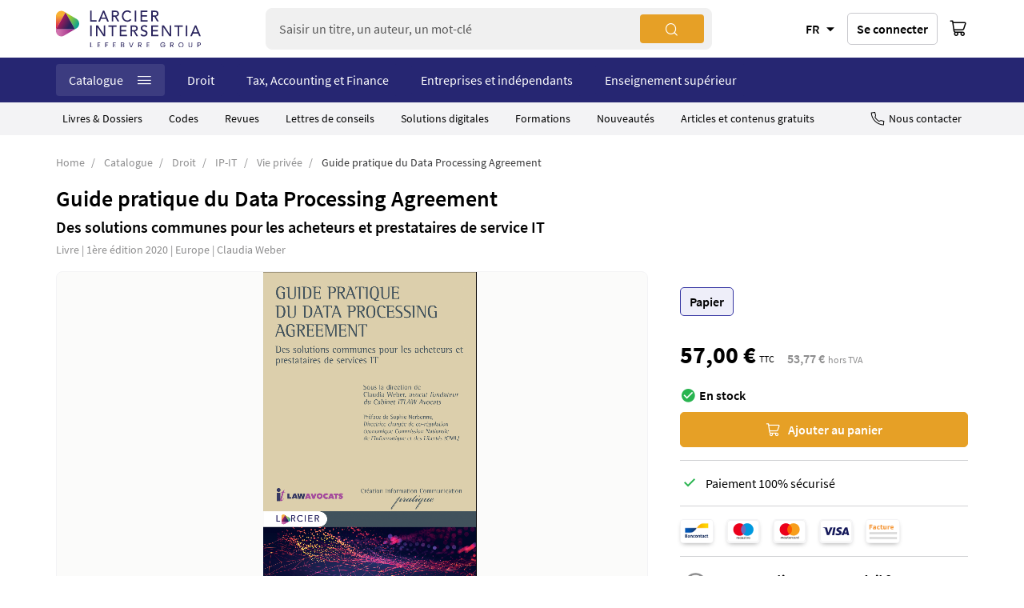

--- FILE ---
content_type: text/html; charset=UTF-8
request_url: https://www.larcier-intersentia.com/fr/guide-pratique-data-processing-agreement-9782807925168.html
body_size: 28535
content:
<!doctype html>
<html lang="fr">
    <head prefix="og: http://ogp.me/ns# fb: http://ogp.me/ns/fb# product: http://ogp.me/ns/product#">
        <script>
    var BASE_URL = 'https\u003A\u002F\u002Fwww.larcier\u002Dintersentia.com\u002Ffr\u002F';
    var require = {
        'baseUrl': 'https\u003A\u002F\u002Fwww.larcier\u002Dintersentia.com\u002Fstatic\u002Fversion123459\u002Ffrontend\u002FSinweb\u002Fdefault\u002Ffr_FR'
    };</script>        <meta charset="utf-8"/>
<meta name="title" content="Guide pratique du Data Processing Agreement ~ Ouvrage ~ Larcier-Intersentia"/>
<meta name="description" content="Négocier votre DPA : des solutions pratiques pour des négociations conformes au RGPD."/>
<meta name="robots" content="INDEX,FOLLOW"/>
<meta name="viewport" content="width=device-width, initial-scale=1"/>
<meta name="format-detection" content="telephone=no"/>
<title>Guide pratique du Data Processing Agreement ~ Ouvrage ~ Larcier-Intersentia</title>
<link  rel="stylesheet" type="text/css"  media="all" href="https://www.larcier-intersentia.com/static/version123459/_cache/merged/4db8bf45be606827849efc529cb27a99.css" />
<link  rel="stylesheet" type="text/css"  media="screen and (min-width: 768px)" href="https://www.larcier-intersentia.com/static/version123459/frontend/Sinweb/default/fr_FR/css/styles-l.css" />
<link  rel="stylesheet" type="text/css"  media="print" href="https://www.larcier-intersentia.com/static/version123459/frontend/Sinweb/default/fr_FR/css/print.css" />
<script  type="text/javascript"  src="https://www.larcier-intersentia.com/static/version123459/_cache/merged/4ec7b3e198c5720d738970d3dadf6b89.js"></script>
<link rel="preload" as="font" crossorigin="anonymous" href="https://www.larcier-intersentia.com/static/version123459/frontend/Sinweb/default/fr_FR/fonts/Luma-Icons.woff2" />
<link  rel="canonical" href="https://www.larcier-intersentia.com/fr/guide-pratique-data-processing-agreement-9782807925168.html" />
<link  rel="icon" type="image/x-icon" href="https://www.larcier-intersentia.com/media/favicon/stores/3/ICON_RGB_WEB_1.png" />
<link  rel="shortcut icon" type="image/x-icon" href="https://www.larcier-intersentia.com/media/favicon/stores/3/ICON_RGB_WEB_1.png" />
<script type="text/javascript">
(function(window, document, dataLayerName, id) {
window[dataLayerName]=window[dataLayerName]||[],window[dataLayerName].push({start:(new Date).getTime(),event:"stg.start"});var scripts=document.getElementsByTagName('script')[0],tags=document.createElement('script');
function stgCreateCookie(a,b,c){var d="";if(c){var e=new Date;e.setTime(e.getTime()+24*c*60*60*1e3),d="; expires="+e.toUTCString()}document.cookie=a+"="+b+d+"; path=/"}
var isStgDebug=(window.location.href.match("stg_debug")||document.cookie.match("stg_debug"))&&!window.location.href.match("stg_disable_debug");stgCreateCookie("stg_debug",isStgDebug?1:"",isStgDebug?14:-1);
var qP=[];dataLayerName!=="dataLayer"&&qP.push("data_layer_name="+dataLayerName),isStgDebug&&qP.push("stg_debug");var qPString=qP.length>0?("?"+qP.join("&")):"";
tags.async=!0,tags.src="https://lefebvre-sarrut.containers.piwik.pro/"+id+".js"+qPString,scripts.parentNode.insertBefore(tags,scripts);
!function(a,n,i){a[n]=a[n]||{};for(var c=0;c<i.length;c++)!function(i){a[n][i]=a[n][i]||{},a[n][i].api=a[n][i].api||function(){var a=[].slice.call(arguments,0);"string"==typeof a[0]&&window[dataLayerName].push({event:n+"."+i+":"+a[0],parameters:[].slice.call(arguments,1)})}}(i[c])}(window,"ppms",["tm","cm"]);
})(window, document, 'dataLayer', '6d628d30-e390-4e2e-966f-8bc99e2b8309');
</script>

<script type='text/javascript'>
piAId = '898901';
piCId = '27374';
piHostname = 'www2.larcier-intersentia.com';

(function() {
	function async_load(){
		var s = document.createElement('script'); s.type = 'text/javascript';
		s.src = ('https:' == document.location.protocol ? 'https://' : 'http://') + piHostname + '/pd.js';
		var c = document.getElementsByTagName('script')[0]; c.parentNode.insertBefore(s, c);
	}
	if(window.attachEvent) { window.attachEvent('onload', async_load); }
	else { window.addEventListener('load', async_load, false); }
})();
</script>

<script>
   var chemin = window.location.pathname
   var indexOfFirst = chemin.indexOf("fr");
   console.log(chemin );
   if (indexOfFirst  == "-1") {
      let interfacelanguage = localStorage.getItem("interfacelanguage");
      if (interfacelanguage == "nl") {
          window.location = "https://prod.larcier-intersentia.com/nl";
      } else if (interfacelanguage == "fr") {
          window.location = "https://www.larcier-intersentia.com/fr";
      } else if (interfacelanguage == "en") {
          window.location = "https://www.larcier-intersentia.com/en";
      } else {
         var langue = navigator.language;
         var indexOfLanguage = langue.indexOf("nl");
         if (indexOfLanguage != "-1") {
            window.location = "https://www.larcier-intersentia.com/nl";
         } else  {
            var indexOfLanguage = langue.indexOf("en");
            if (indexOfLanguage != "-1") {
                console.log("en");
		var req = new XMLHttpRequest();
		req.overrideMimeType("application/json");
		req.open('GET', 'https://ipapi.co/json/', false);
		req.onload  = function() {
			data = JSON.parse(req.responseText);
			console.log (data);
			if (data.country_code == "FR") {
			       console.log ("France");       
				window.location = "https://www.larcier-intersentia.com/fr";
			} else if (data.country_code == "NL") {
				console.log ("Nederlands");
				window.location = "https://www.larcier-intersentia.com/nl";
			} else if (data.country_code == "LU") {
				console.log ("Luxembourg");
				window.location = "https://www.larcier-intersentia.com/fr";                                    
			} else if (data.country_code == "BE") {
				if (data.region_code = "WAL") {
				        console.log ("Wallonie");
					window.location = "https://www.larcier-intersentia.com/fr";
				} else if (data.region_code == "BRU") {
					console.log ("Bruxelles");
					window.location = "https://www.larcier-intersentia.com/fr";
				} else {
					console.log ("Flandres");
					window.location = "https://www.larcier-intersentia.com/nl";
				}
			} else {
				console.log ("Reste d u monde en EN");
				window.location = "https://www.larcier-intersentia.com/en";
			}
		};
		 req.send(null);
            } else {
                 window.location = "https://www.larcier-intersentia.com/fr";
            }
         }
     }
   } 
  localStorage.removeItem("interfacelanguage");
  localStorage.setItem("interfacelanguage", "fr");
</script>

<script src="https://cdn.lefebvre-sarrut.be/privacy/youtube-consent.js"></script>
<script src="https://cdn.lefebvre-sarrut.be/privacy/vimeo-consent.js"></script>
<link rel="stylesheet" type="text/css" href="https://www.larcier-intersentia.com/media/wysiwyg/extras/vimeo_youtube/vimeo_youtube_20240726_1.css" />
        <!-- NO Pixel ID is configured, please goto Admin -->
<script>
console.log('No Meta pixel is configured, please log in as a admin and then visit Stores -> Meta -> Setup -> Get Started');
</script>
    <script type="text/x-magento-init">
        {
            "*": {
                "Magento_PageCache/js/form-key-provider": {}
            }
        }
    </script>
            <!-- GOOGLE TAG MANAGER -->
            <script type="text/x-magento-init">
            {
                "*": {
                    "Magento_GoogleTagManager/js/google-tag-manager": {
                        "isCookieRestrictionModeEnabled": 0,
                        "currentWebsite": 2,
                        "cookieName": "user_allowed_save_cookie",
                        "gtmAccountId": "GTM\u002DNCKGC2Q",
                        "storeCurrencyCode": "EUR",
                        "ordersData": []                    }
                }
            }
            </script>
            <!-- END GOOGLE TAG MANAGER -->
            
<script type="text/x-magento-init">
    {
        "*": {
             "widgetfloat":
                        {
                            "scriptfloatEnable":"0",
                            "scriptfloat":"\u0026avOpen\u003Bmeta\u0020class\u003D\u0022netreviewsWidget\u0022\u0020id\u003D\u0022netreviewsWidgetNum30632\u0022\u0020data\u002Djsurl\u003D\u0022https\u003A\u002F\u002Fcl.avis\u002Dverifies.com\u002Ffr\u002Fcache\u002F5\u002Fc\u002F8\u002F5c8f33d4\u002D7c46\u002D7ad4\u002D755f\u002De3d915a34fce\u002Fwidget4\u002Fwidget08\u002Dright\u002D30632_script.js\u0022\u002F\u0026avClose\u003B\u0026avOpen\u003Bscript\u0020src\u003D\u0022https\u003A\u002F\u002Fcl.avis\u002Dverifies.com\u002Ffr\u002Fwidget4\u002Fwidget08_FB3.min.js\u0022\u0026avClose\u003B\u0026avOpen\u003B\u002Fscript\u0026avClose\u003B"
                        }
        }
    }
</script><script>
try{smileTracker.setConfig({beaconUrl:'https://www.larcier-intersentia.com/fr/elasticsuite/tracker/hit/image/h.png',telemetryUrl:'https://t.elasticsuite.io/track',telemetryEnabled:'',sessionConfig:{"visit_cookie_name":"STUID","visit_cookie_lifetime":"3600","visitor_cookie_lifetime":"365","visitor_cookie_name":"STVID","domain":"www.larcier-intersentia.com","path":"\/"},endpointUrl:'https://www.larcier-intersentia.com/fr/rest/V1/elasticsuite-tracker/hit',});smileTracker.addPageVar('store_id','3');require(['Smile_ElasticsuiteTracker/js/user-consent'],function(userConsent){if(userConsent({"cookieRestrictionEnabled":"0","cookieRestrictionName":"user_allowed_save_cookie"})){smileTracker.sendTag();}});}catch(err){;}
</script>
<meta property="og:type" content="product.item"/>
<meta property="og:title" content="Guide&#x20;pratique&#x20;du&#x20;Data&#x20;Processing&#x20;Agreement"/>
<meta property="og:description" content="Le&#x20;Cabinet&#x20;ITLAW&#x20;Avocats&#x20;accompagne&#x20;depuis&#x20;plus&#x20;de&#x20;25&#x20;ans&#x20;les&#x20;professionnels&#x20;dans&#x20;la&#x20;s&amp;eacute&#x3B;curisation&#x20;juridique&#x20;de&#x20;leurs&#x20;projets&#x20;informatiques&#x20;et&#x20;digitaux.Fort&#x20;de&#x20;ses&#x20;comp&amp;eacute&#x3B;tences&#x20;multidisciplinaires&#x20;&#x28;droit&#x20;des&#x20;contrats,&#x20;droit&#x20;de&#x20;l&#x27;informatique&#x20;et&#x20;du&#x20;num&amp;eacute&#x3B;rique,&#x20;de&#x20;la&#x20;propri&amp;eacute&#x3B;t&amp;eacute&#x3B;&#x20;intellectuelle,&#x20;de&#x20;la&#x20;protection&#x20;des&#x20;donn&amp;eacute&#x3B;es&#x20;&amp;agrave&#x3B;&#x20;caract&amp;egrave&#x3B;re&#x20;personnel,&#x20;...&#x29;&#x20;et&#x20;de&#x20;son&#x20;exp&amp;eacute&#x3B;rience,&#x20;il&#x20;s&amp;rsquo&#x3B;est&#x20;naturellement&#x20;investi,&#x20;d&amp;egrave&#x3B;s&#x20;l&amp;rsquo&#x3B;entr&amp;eacute&#x3B;e&#x20;en&#x20;vigueur&#x20;du&#x20;RGPD,&#x20;soit&#x20;deux&#x20;ans&#x20;avant&#x20;son&#x20;application&#x20;au&#x20;25&#x20;mai&#x20;2018,&#x20;dans&#x20;la&#x20;construction&#x20;et&#x20;la&#x20;n&amp;eacute&#x3B;gociation&#x20;des&#x20;&amp;laquo&#x3B;&#x20;Data&#x20;Processing&#x20;Agreement&#x20;&amp;raquo&#x3B;&#x20;&#x28;DPA&#x29;.Ces&#x20;contrats,&#x20;commun&amp;eacute&#x3B;ment&#x20;appel&amp;eacute&#x3B;s&#x20;&amp;laquo&#x3B;&#x20;clauses&#x20;article&#x20;28&#x20;&amp;raquo&#x3B;,&#x20;en&#x20;r&amp;eacute&#x3B;f&amp;eacute&#x3B;rence&#x20;&amp;agrave&#x3B;&#x20;l&amp;rsquo&#x3B;article&#x20;du&#x20;RGPD&#x20;les&#x20;rendant&#x20;obligatoires&#x20;lorsqu&amp;rsquo&#x3B;un&#x20;client&#x20;confie&#x20;ses&#x20;donn&amp;eacute&#x3B;es&#x20;personnelles&#x20;&amp;agrave&#x3B;&#x20;un&#x20;prestataire&#x20;IT,&#x20;r&amp;eacute&#x3B;gissent&#x20;les&#x20;obligations&#x20;respectives&#x20;des&#x20;parties.Conscient&#x20;des&#x20;enjeux&#x20;forts&#x20;que&#x20;pr&amp;eacute&#x3B;sente&#x20;cet&#x20;acte&#x20;juridique,&#x20;et&#x20;t&amp;eacute&#x3B;moin&#x20;des&#x20;nombreuses&#x20;tensions&#x20;entourant&#x20;leur&#x20;n&amp;eacute&#x3B;gociation,&#x20;le&#x20;Cabinet&#x20;ITLAW&#x20;Avocats&#x20;a&#x20;cr&amp;eacute&#x3B;&amp;eacute&#x3B;&#x20;l&amp;rsquo&#x3B;Observatoire&#x20;des&#x20;DPA&#x20;et&#x20;a&#x20;ainsi&#x20;r&amp;eacute&#x3B;uni&#x20;des&#x20;acteurs&#x20;du&#x20;march&amp;eacute&#x3B;&#x20;IT&#x20;de&#x20;premier&#x20;plan&#x20;dans&#x20;le&#x20;cadre&#x20;d&amp;rsquo&#x3B;ateliers&#x20;de&#x20;travail&#x20;que&#x20;le&#x20;Cabinet&#x20;ITLAW&#x20;Avocats&#x20;a&#x20;anim&amp;eacute&#x3B;&#x20;tout&#x20;au&#x20;long&#x20;de&#x20;l&amp;rsquo&#x3B;ann&amp;eacute&#x3B;e&#x20;2019.Les&#x20;membres&#x20;de&#x20;cet&#x20;observatoire,&#x20;parmi&#x20;lesquels&#x20;des&#x20;&amp;eacute&#x3B;diteurs&#x20;et&#x20;prestataires&#x20;IT&#x20;de&#x20;renom&#x20;&#x28;Salesforce,&#x20;SAP&#x20;France,&#x20;OXya,&#x20;Atos&#x29;,&#x20;des&#x20;acheteurs&#x20;de&#x20;premier&#x20;plan&#x20;&#x28;Ubisoft,&#x20;la&#x20;SACEM,&#x20;Sodexo&#x29;&#x20;ont&#x20;confront&amp;eacute&#x3B;&#x20;leurs&#x20;expertises&#x20;et&#x20;retours&#x20;d&amp;rsquo&#x3B;exp&amp;eacute&#x3B;riences,&#x20;entre&#x20;eux&#x20;et&#x20;avec&#x20;l&#x27;Agence&#x20;Nationale&#x20;de&#x20;la&#x20;S&amp;eacute&#x3B;curit&amp;eacute&#x3B;&#x20;des&#x20;Syst&amp;egrave&#x3B;mes&#x20;d&#x27;Information&#x20;&#x28;ANSSI&#x29;,&#x20;le&#x20;Club&#x20;des&#x20;Responsables&#x20;d&#x27;Achats&#x20;Informatiques&#x20;&#x28;CRAI&#x29;&#x20;et&#x20;l&amp;rsquo&#x3B;Association&#x20;des&#x20;Directeurs&#x20;et&#x20;Responsables&#x20;Achats&#x20;&#x28;ADRA&#x29;.Les&#x20;ateliers&#x20;de&#x20;travail&#x20;furent&#x20;men&amp;eacute&#x3B;s&#x20;autour&#x20;des&#x20;th&amp;eacute&#x3B;matiques&#x20;centrales&#x20;du&#x20;DPA.&#x20;Les&#x20;synth&amp;egrave&#x3B;ses&#x20;et&#x20;analyses&#x20;de&#x20;ces&#x20;diff&amp;eacute&#x3B;rents&#x20;ateliers&#x20;sont&#x20;autant&#x20;de&#x20;fiches&#x20;pratiques&#x20;du&#x20;pr&amp;eacute&#x3B;sent&#x20;guide.Chacune&#x20;d&amp;rsquo&#x3B;entre-elles,&#x20;apr&amp;egrave&#x3B;s&#x20;un&#x20;bref&#x20;rappel&#x20;du&#x20;dispositif&#x20;juridique,&#x20;confronte&#x20;les&#x20;&amp;laquo&#x3B;&#x20;regards&#x20;crois&amp;eacute&#x3B;s&#x20;&amp;raquo&#x3B;&#x20;de&#x20;chacun,&#x20;pour&#x20;enfin&#x20;proposer&#x20;des&#x20;pistes&#x20;de&#x20;r&amp;eacute&#x3B;flexions,&#x20;voire&#x20;des&#x20;solutions,&#x20;&amp;agrave&#x3B;&#x20;ces&#x20;points&#x20;de&#x20;blocage&#x20;habituels.Ces&#x20;travaux,&#x20;pour&#x20;lesquels&#x20;la&#x20;CNIL&#x20;a&#x20;manifest&amp;eacute&#x3B;&#x20;un&#x20;r&amp;eacute&#x3B;el&#x20;int&amp;eacute&#x3B;r&amp;ecirc&#x3B;t,&#x20;notamment&#x20;au&#x20;regard&#x20;des&#x20;r&amp;eacute&#x3B;flexions&#x20;en&#x20;cours&#x20;aupr&amp;egrave&#x3B;s&#x20;des&#x20;instances&#x20;europ&amp;eacute&#x3B;ennes,&#x20;alimentent&#x20;cet&#x20;ouvrage&#x20;p&amp;eacute&#x3B;dagogique&#x20;particuli&amp;egrave&#x3B;rement&#x20;innovant.Ce&#x20;guide&#x20;int&amp;eacute&#x3B;ressera&#x20;tous&#x20;les&#x20;acteurs&#x20;de&#x20;la&#x20;protection&#x20;des&#x20;donn&amp;eacute&#x3B;es&#x20;personnelles,&#x20;qu&amp;rsquo&#x3B;ils&#x20;soient&#x20;d&amp;eacute&#x3B;l&amp;eacute&#x3B;gu&amp;eacute&#x3B;s&#x20;&amp;agrave&#x3B;&#x20;la&#x20;protection&#x20;des&#x20;donn&amp;eacute&#x3B;es,&#x20;RSSI,&#x20;professionnels&#x20;du&#x20;droit,&#x20;des&#x20;achats&#x20;ou&#x20;de&#x20;l&amp;rsquo&#x3B;IT.Il&#x20;est&#x20;un&#x20;r&amp;eacute&#x3B;el&#x20;outil&#x20;d&amp;rsquo&#x3B;accompagnement&#x20;dans&#x20;la&#x20;n&amp;eacute&#x3B;gociation&#x20;des&#x20;DPA&#x20;permettant&#x20;de&#x20;trouver&#x20;des&#x20;solutions&#x20;sur&#x20;les&#x20;points&#x20;de&#x20;blocages&#x20;encore&#x20;trop&#x20;souvent&#x20;habituels.Version&#x20;num&#xE9;rique&#x20;disponible&#x20;sur&#x20;&#x3A;Strada&#x20;lex&#x20;BelgiqueStrada&#x20;lex&#x20;LuxembourgStrada&#x20;lex&#x20;EuropeVous&#x20;&#xEA;tes&#x20;abonn&#xE9;&#x20;&#x3F;&#x20;Activez&#x20;gratuitement&#x20;la&#x20;version&#x20;num&#xE9;rique&#x20;gr&#xE2;ce&#x20;au&#x20;code&#x20;pr&#xE9;sent&#x20;dans&#x20;l&#x2019;ouvrage."/>
<meta property="og:url" content="https://www.larcier-intersentia.com/fr/guide-pratique-data-processing-agreement-9782807925168.html"/>
<meta property="product:price:amount" content="57"/>
<meta property="product:price:currency" content="EUR"/>
<meta property="og:image" content="https://www.larcier-intersentia.com/media/catalog/product/cache/22f2d31ba3d2e37ca5e8fd98880e4ce6/C/O/CONF-9782807925168_1.png"/>
<meta property="og:image:width" content="265"/>
<meta property="og:image:height" content="265"/>
<meta property="og:site_name" content="Larcier-Intersentia"/>
<meta property="product:category" content="Droit des nouvelles technologies"/>
<meta property="product:availability" content="in stock"/>
<meta name="twitter:site" content="larciergrp"/>
<meta name="twitter:creator" content="larciergrp"/>
<meta name="twitter:card" content="summary"/>
<meta name="twitter:title" content="Guide&#x20;pratique&#x20;du&#x20;Data&#x20;Processing&#x20;Agreement"/>
<meta name="twitter:description" content="Le&#x20;Cabinet&#x20;ITLAW&#x20;Avocats&#x20;accompagne&#x20;depuis&#x20;plus&#x20;de&#x20;25&#x20;ans&#x20;les&#x20;professionnels&#x20;dans&#x20;la&#x20;s&amp;eacute&#x3B;curisation&#x20;juridique&#x20;de&#x20;leurs&#x20;projets&#x20;informatiques&#x20;et&#x20;digitaux.Fort&#x20;de&#x20;ses&#x20;comp&amp;eacute&#x3B;tences&#x20;multidisciplinaires&#x20;&#x28;droit&#x20;des&#x20;contrats,&#x20;droit&#x20;de&#x20;l&#x27;informatique&#x20;et&#x20;du&#x20;num&amp;eacute&#x3B;rique,&#x20;de&#x20;la&#x20;propri&amp;eacute&#x3B;t&amp;eacute&#x3B;&#x20;intellectuelle,&#x20;de&#x20;la&#x20;protection&#x20;des&#x20;donn&amp;eacute&#x3B;es&#x20;&amp;agrave&#x3B;&#x20;caract&amp;egrave&#x3B;re&#x20;personnel,&#x20;...&#x29;&#x20;et&#x20;de&#x20;son&#x20;exp&amp;eacute&#x3B;rience,&#x20;il&#x20;s&amp;rsquo&#x3B;est&#x20;naturellement&#x20;investi,&#x20;d&amp;egrave&#x3B;s&#x20;l&amp;rsquo&#x3B;entr&amp;eacute&#x3B;e&#x20;en&#x20;vigueur&#x20;du&#x20;RGPD,&#x20;soit&#x20;deux&#x20;ans&#x20;avant&#x20;son&#x20;application&#x20;au&#x20;25&#x20;mai&#x20;2018,&#x20;dans&#x20;la&#x20;construction&#x20;et&#x20;la&#x20;n&amp;eacute&#x3B;gociation&#x20;des&#x20;&amp;laquo&#x3B;&#x20;Data&#x20;Processing&#x20;Agreement&#x20;&amp;raquo&#x3B;&#x20;&#x28;DPA&#x29;.Ces&#x20;contrats,&#x20;commun&amp;eacute&#x3B;ment&#x20;appel&amp;eacute&#x3B;s&#x20;&amp;laquo&#x3B;&#x20;clauses&#x20;article&#x20;28&#x20;&amp;raquo&#x3B;,&#x20;en&#x20;r&amp;eacute&#x3B;f&amp;eacute&#x3B;rence&#x20;&amp;agrave&#x3B;&#x20;l&amp;rsquo&#x3B;article&#x20;du&#x20;RGPD&#x20;les&#x20;rendant&#x20;obligatoires&#x20;lorsqu&amp;rsquo&#x3B;un&#x20;client&#x20;confie&#x20;ses&#x20;donn&amp;eacute&#x3B;es&#x20;personnelles&#x20;&amp;agrave&#x3B;&#x20;un&#x20;prestataire&#x20;IT,&#x20;r&amp;eacute&#x3B;gissent&#x20;les&#x20;obligations&#x20;respectives&#x20;des&#x20;parties.Conscient&#x20;des&#x20;enjeux&#x20;forts&#x20;que&#x20;pr&amp;eacute&#x3B;sente&#x20;cet&#x20;acte&#x20;juridique,&#x20;et&#x20;t&amp;eacute&#x3B;moin&#x20;des&#x20;nombreuses&#x20;tensions&#x20;entourant&#x20;leur&#x20;n&amp;eacute&#x3B;gociation,&#x20;le&#x20;Cabinet&#x20;ITLAW&#x20;Avocats&#x20;a&#x20;cr&amp;eacute&#x3B;&amp;eacute&#x3B;&#x20;l&amp;rsquo&#x3B;Observatoire&#x20;des&#x20;DPA&#x20;et&#x20;a&#x20;ainsi&#x20;r&amp;eacute&#x3B;uni&#x20;des&#x20;acteurs&#x20;du&#x20;march&amp;eacute&#x3B;&#x20;IT&#x20;de&#x20;premier&#x20;plan&#x20;dans&#x20;le&#x20;cadre&#x20;d&amp;rsquo&#x3B;ateliers&#x20;de&#x20;travail&#x20;que&#x20;le&#x20;Cabinet&#x20;ITLAW&#x20;Avocats&#x20;a&#x20;anim&amp;eacute&#x3B;&#x20;tout&#x20;au&#x20;long&#x20;de&#x20;l&amp;rsquo&#x3B;ann&amp;eacute&#x3B;e&#x20;2019.Les&#x20;membres&#x20;de&#x20;cet&#x20;observatoire,&#x20;parmi&#x20;lesquels&#x20;des&#x20;&amp;eacute&#x3B;diteurs&#x20;et&#x20;prestataires&#x20;IT&#x20;de&#x20;renom&#x20;&#x28;Salesforce,&#x20;SAP&#x20;France,&#x20;OXya,&#x20;Atos&#x29;,&#x20;des&#x20;acheteurs&#x20;de&#x20;premier&#x20;plan&#x20;&#x28;Ubisoft,&#x20;la&#x20;SACEM,&#x20;Sodexo&#x29;&#x20;ont&#x20;confront&amp;eacute&#x3B;&#x20;leurs&#x20;expertises&#x20;et&#x20;retours&#x20;d&amp;rsquo&#x3B;exp&amp;eacute&#x3B;riences,&#x20;entre&#x20;eux&#x20;et&#x20;avec&#x20;l&#x27;Agence&#x20;Nationale&#x20;de&#x20;la&#x20;S&amp;eacute&#x3B;curit&amp;eacute&#x3B;&#x20;des&#x20;Syst&amp;egrave&#x3B;mes&#x20;d&#x27;Information&#x20;&#x28;ANSSI&#x29;,&#x20;le&#x20;Club&#x20;des&#x20;Responsables&#x20;d&#x27;Achats&#x20;Informatiques&#x20;&#x28;CRAI&#x29;&#x20;et&#x20;l&amp;rsquo&#x3B;Association&#x20;des&#x20;Directeurs&#x20;et&#x20;Responsables&#x20;Achats&#x20;&#x28;ADRA&#x29;.Les&#x20;ateliers&#x20;de&#x20;travail&#x20;furent&#x20;men&amp;eacute&#x3B;s&#x20;autour&#x20;des&#x20;th&amp;eacute&#x3B;matiques&#x20;centrales&#x20;du&#x20;DPA.&#x20;Les&#x20;synth&amp;egrave&#x3B;ses&#x20;et&#x20;analyses&#x20;de&#x20;ces&#x20;diff&amp;eacute&#x3B;rents&#x20;ateliers&#x20;sont&#x20;autant&#x20;de&#x20;fiches&#x20;pratiques&#x20;du&#x20;pr&amp;eacute&#x3B;sent&#x20;guide.Chacune&#x20;d&amp;rsquo&#x3B;entre-elles,&#x20;apr&amp;egrave&#x3B;s&#x20;un&#x20;bref&#x20;rappel&#x20;du&#x20;dispositif&#x20;juridique,&#x20;confronte&#x20;les&#x20;&amp;laquo&#x3B;&#x20;regards&#x20;crois&amp;eacute&#x3B;s&#x20;&amp;raquo&#x3B;&#x20;de&#x20;chacun,&#x20;pour&#x20;enfin&#x20;proposer&#x20;des&#x20;pistes&#x20;de&#x20;r&amp;eacute&#x3B;flexions,&#x20;voire&#x20;des&#x20;solutions,&#x20;&amp;agrave&#x3B;&#x20;ces&#x20;points&#x20;de&#x20;blocage&#x20;habituels.Ces&#x20;travaux,&#x20;pour&#x20;lesquels&#x20;la&#x20;CNIL&#x20;a&#x20;manifest&amp;eacute&#x3B;&#x20;un&#x20;r&amp;eacute&#x3B;el&#x20;int&amp;eacute&#x3B;r&amp;ecirc&#x3B;t,&#x20;notamment&#x20;au&#x20;regard&#x20;des&#x20;r&amp;eacute&#x3B;flexions&#x20;en&#x20;cours&#x20;aupr&amp;egrave&#x3B;s&#x20;des&#x20;instances&#x20;europ&amp;eacute&#x3B;ennes,&#x20;alimentent&#x20;cet&#x20;ouvrage&#x20;p&amp;eacute&#x3B;dagogique&#x20;particuli&amp;egrave&#x3B;rement&#x20;innovant.Ce&#x20;guide&#x20;int&amp;eacute&#x3B;ressera&#x20;tous&#x20;les&#x20;acteurs&#x20;de&#x20;la&#x20;protection&#x20;des&#x20;donn&amp;eacute&#x3B;es&#x20;personnelles,&#x20;qu&amp;rsquo&#x3B;ils&#x20;soient&#x20;d&amp;eacute&#x3B;l&amp;eacute&#x3B;gu&amp;eacute&#x3B;s&#x20;&amp;agrave&#x3B;&#x20;la&#x20;protection&#x20;des&#x20;donn&amp;eacute&#x3B;es,&#x20;RSSI,&#x20;professionnels&#x20;du&#x20;droit,&#x20;des&#x20;achats&#x20;ou&#x20;de&#x20;l&amp;rsquo&#x3B;IT.Il&#x20;est&#x20;un&#x20;r&amp;eacute&#x3B;el&#x20;outil&#x20;d&amp;rsquo&#x3B;accompagnement&#x20;dans&#x20;la&#x20;n&amp;eacute&#x3B;gociation&#x20;des&#x20;DPA&#x20;permettant&#x20;de&#x20;trouver&#x20;des&#x20;solutions&#x20;sur&#x20;les&#x20;points&#x20;de&#x20;blocages&#x20;encore&#x20;trop&#x20;souvent&#x20;habituels.Version&#x20;num&#xE9;rique&#x20;disponible&#x20;sur&#x20;&#x3A;Strada&#x20;lex&#x20;BelgiqueStrada&#x20;lex&#x20;LuxembourgStrada&#x20;lex&#x20;EuropeVous&#x20;&#xEA;tes&#x20;abonn&#xE9;&#x20;&#x3F;&#x20;Activez&#x20;gratuitement&#x20;la&#x20;version&#x20;num&#xE9;rique&#x20;gr&#xE2;ce&#x20;au&#x20;code&#x20;pr&#xE9;sent&#x20;dans&#x20;l&#x2019;ouvrage."/>
<meta name="twitter:image" content="https://www.larcier-intersentia.com/media/catalog/product/cache/22f2d31ba3d2e37ca5e8fd98880e4ce6/C/O/CONF-9782807925168_1.png"/>
<meta name="twitter:url" content="https://www.larcier-intersentia.com/fr/guide-pratique-data-processing-agreement-9782807925168.html"/>
<meta name="twitter:label1" content="Price"/>
<meta name="twitter:data1" content="57"/>
<meta name="twitter:label2" content="Availability"/>
<meta name="twitter:data2" content="in stock"/>
    </head>
    <body data-container="body"
          data-mage-init='{"loaderAjax": {}, "loader": { "icon": "https://www.larcier-intersentia.com/static/version123459/frontend/Sinweb/default/fr_FR/images/loader-2.gif"}}'
        id="html-body" itemtype="http://schema.org/Product" itemscope="itemscope" class="page-product-configurable catalog-product-view product-guide-pratique-data-processing-agreement-9782807925168 page-layout-1column page-layout-product-full-width">
        
<script type="text/x-magento-init">
    {
        "*": {
            "Magento_PageBuilder/js/widget-initializer": {
                "config": {"[data-content-type=\"slider\"][data-appearance=\"default\"]":{"Magento_PageBuilder\/js\/content-type\/slider\/appearance\/default\/widget":false},"[data-content-type=\"map\"]":{"Magento_PageBuilder\/js\/content-type\/map\/appearance\/default\/widget":false},"[data-content-type=\"row\"]":{"Magento_PageBuilder\/js\/content-type\/row\/appearance\/default\/widget":false},"[data-content-type=\"tabs\"]":{"Magento_PageBuilder\/js\/content-type\/tabs\/appearance\/default\/widget":false},"[data-content-type=\"slide\"]":{"Magento_PageBuilder\/js\/content-type\/slide\/appearance\/default\/widget":{"buttonSelector":".pagebuilder-slide-button","showOverlay":"hover","dataRole":"slide"}},"[data-content-type=\"banner\"]":{"Magento_PageBuilder\/js\/content-type\/banner\/appearance\/default\/widget":{"buttonSelector":".pagebuilder-banner-button","showOverlay":"hover","dataRole":"banner"}},"[data-content-type=\"buttons\"]":{"Magento_PageBuilder\/js\/content-type\/buttons\/appearance\/inline\/widget":false},"[data-content-type=\"products\"][data-appearance=\"carousel\"]":{"Magento_PageBuilder\/js\/content-type\/products\/appearance\/carousel\/widget":false}},
                "breakpoints": {"desktop":{"label":"Desktop","stage":true,"default":true,"class":"desktop-switcher","icon":"Magento_PageBuilder::css\/images\/switcher\/switcher-desktop.svg","conditions":{"min-width":"1024px"},"options":{"products":{"default":{"slidesToShow":"2"}}}},"tablet":{"conditions":{"max-width":"1024px","min-width":"768px"},"options":{"products":{"default":{"slidesToShow":"2"},"continuous":{"slidesToShow":"2"}}}},"mobile":{"label":"Mobile","stage":true,"class":"mobile-switcher","icon":"Magento_PageBuilder::css\/images\/switcher\/switcher-mobile.svg","media":"only screen and (max-width: 768px)","conditions":{"max-width":"768px","min-width":"640px"},"options":{"products":{"default":{"slidesToShow":"1"}}}},"mobile-small":{"conditions":{"max-width":"640px"},"options":{"products":{"default":{"slidesToShow":"1"},"continuous":{"slidesToShow":"1"}}}}}            }
        }
    }
</script>

<div class="cookie-status-message" id="cookie-status">
    La boutique ne fonctionnera pas correctement dans le cas où les cookies sont désactivés.</div>
<script type="text&#x2F;javascript">document.querySelector("#cookie-status").style.display = "none";</script>
<script type="text/x-magento-init">
    {
        "*": {
            "cookieStatus": {}
        }
    }
</script>

<script type="text/x-magento-init">
    {
        "*": {
            "mage/cookies": {
                "expires": null,
                "path": "\u002F",
                "domain": ".www.larcier\u002Dintersentia.com",
                "secure": true,
                "lifetime": "3600"
            }
        }
    }
</script>
    <noscript>
        <div class="message global noscript">
            <div class="content">
                <p>
                    <strong>Javascript est désactivé dans votre navigateur.</strong>
                    <span>
                        For the best experience on our site, be sure to turn on Javascript in your browser.                    </span>
                </p>
            </div>
        </div>
    </noscript>
<script>    require.config({
        map: {
            '*': {
                wysiwygAdapter: 'mage/adminhtml/wysiwyg/tiny_mce/tinymceAdapter'
            }
        }
    });</script>
<script>
    window.cookiesConfig = window.cookiesConfig || {};
    window.cookiesConfig.secure = true;
</script><script>    require.config({
        paths: {
            googleMaps: 'https\u003A\u002F\u002Fmaps.googleapis.com\u002Fmaps\u002Fapi\u002Fjs\u003Fv\u003D3\u0026key\u003D'
        },
        config: {
            'Magento_PageBuilder/js/utils/map': {
                style: '',
            },
            'Magento_PageBuilder/js/content-type/map/preview': {
                apiKey: '',
                apiKeyErrorMessage: 'You\u0020must\u0020provide\u0020a\u0020valid\u0020\u003Ca\u0020href\u003D\u0027https\u003A\u002F\u002Fwww.larcier\u002Dintersentia.com\u002Ffr\u002Fadminhtml\u002Fsystem_config\u002Fedit\u002Fsection\u002Fcms\u002F\u0023cms_pagebuilder\u0027\u0020target\u003D\u0027_blank\u0027\u003EGoogle\u0020Maps\u0020API\u0020key\u003C\u002Fa\u003E\u0020to\u0020use\u0020a\u0020map.'
            },
            'Magento_PageBuilder/js/form/element/map': {
                apiKey: '',
                apiKeyErrorMessage: 'You\u0020must\u0020provide\u0020a\u0020valid\u0020\u003Ca\u0020href\u003D\u0027https\u003A\u002F\u002Fwww.larcier\u002Dintersentia.com\u002Ffr\u002Fadminhtml\u002Fsystem_config\u002Fedit\u002Fsection\u002Fcms\u002F\u0023cms_pagebuilder\u0027\u0020target\u003D\u0027_blank\u0027\u003EGoogle\u0020Maps\u0020API\u0020key\u003C\u002Fa\u003E\u0020to\u0020use\u0020a\u0020map.'
            },
        }
    });</script><script>
    require.config({
        shim: {
            'Magento_PageBuilder/js/utils/map': {
                deps: ['googleMaps']
            }
        }
    });</script>    <!-- GOOGLE TAG MANAGER -->
    <noscript>
        <iframe src="https://www.googletagmanager.com/ns.html?id=GTM-NCKGC2Q"
                height="0" width="0" style="display:none;visibility:hidden"></iframe>
    </noscript>
    <!-- END GOOGLE TAG MANAGER -->

<script type="text/x-magento-init">
    {
        "*": {
            "Sinweb_GoogleTagManager/js/google-tag-manager-cart": {
                "blockNames": ["category.products.list","product.info.upsell","catalog.product.related","checkout.cart.crosssell","search_result_list"],
                "cookieAddToCart": "add_to_cart",
                "cookieRemoveFromCart": "remove_from_cart"
            }
        }
    }
</script>
<script>
    require([
        "navigatorTag"
    ], function(navigatorTag) {

        let browser = getBrowser;
        let loader = document.createElement("script");
        let didomi = document.createElement("script");
        loader.setAttribute("type", "text/javascript");
        didomi.setAttribute("type", "text/javascript");
        let scriptDidomi = "https://cdn.lefebvre-sarrut.be/privacy/didomi-lsb-ind-larcier.js";
        let scriptLoader = "https://sdk.privacy-center.org/loader.js";
        if (browser.browser == "Internet Explorer 11") {
            loader.setAttribute("src", scriptLoader);
            loader.setAttribute('async', true);
            document.head.appendChild(loader);
        }
        didomi.setAttribute("src", scriptDidomi);
        document.head.appendChild(didomi);

    });

</script>
<div class="page-wrapper"><header class="page-header"><div class="header content"><span class="action nav-toggle"><span>Toggle Nav</span></span>
    <a class="logo" href="https://www.larcier-intersentia.com/fr/" title="Larcier-Intersentia - Ouvrages et formations juridiques">
        <img src="https://www.larcier-intersentia.com/static/version123459/frontend/Sinweb/default/fr_FR/images/logo.svg"
             alt="Larcier-Intersentia - Ouvrages et formations juridiques"
             width="181"             height="32"        />
    </a>
<div class="block block-search">
    <div class="block block-title"><strong>Chercher</strong></div>
    <div class="block block-content">
        <form class="form minisearch" id="search_mini_form" action="https://www.larcier-intersentia.com/fr/catalogsearch/result/" method="get">
            <div class="field search">
                <label class="label" for="search" data-role="minisearch-label">
                    <span>Chercher</span>
                </label>
                <div class="control">
                    <input id="search"
                           type="text"
                           name="q"
                           value=""
                           placeholder="Saisir un titre, un auteur, un mot-clé"
                           class="input-text"
                           maxlength="128"
                           role="combobox"
                           aria-haspopup="false"
                           aria-autocomplete="both"
                           autocomplete="off"
                           data-block="autocomplete-form"/>
                    <div id="search_autocomplete" class="search-autocomplete"></div>
                                    </div>
            </div>
            <div class="actions">
                <button type="submit"
                        title="Chercher"
                        class="action search">
                    <span>Chercher</span>
                </button>
            </div>
        </form>
    </div>
</div>
<script>
    window.ES_REACT_AUTOCOMPLETE_PROPS = {
        formSelector:"search_mini_form",
        webSoftAttrId: 21,
        url:"https://www.larcier-intersentia.com/fr/search/ajax/suggest/",
        storeCode:"fr",
        name:"q",
        maxLength: 128,
        placeholder:"Saisir un titre, un auteur, un mot-clé",
        title:"Chercher",
        label:"Chercher",
        submitButton:"Chercher",
        templates: null,
        priceFormat : {"pattern":"%s\u00a0\u20ac","precision":2,"requiredPrecision":2,"decimalSymbol":",","groupSymbol":"\u202f","groupLength":3,"integerRequired":false},
        currencyCode : "EUR",
        dataProviders: [{"type":"term","title":"Recherches populaires"},{"type":"product_attribute","title":"Collections"},{"type":"cms_page","title":"Page"}],
        productTitle:"Articles",
        noResultTitle:"Aucun résultat",
        productInCategoryLabel:"in",
    }
    // The functionality of closing the autocomplete window has been added.
    document.addEventListener(
        "click",
        function(event) {
            if (!event.target.closest("#search_autocomplete") && !event.target.closest("#search")) {
                document.querySelector("#search_autocomplete").style.display = "none"
            } else if (
                event.target.closest("#search")
                && document.querySelectorAll('#search_autocomplete .no-results').length < 3            ) {
                document.querySelector("#search_autocomplete").style.display = "flex"
            }
        },
        false
    )
</script>
        <div class="switcher language switcher-language" data-ui-id="language-switcher" id="switcher-language-with-currency">
        <div class="actions dropdown options switcher-options">
            <div class="action toggle switcher-trigger"
                 id="switcher-language-trigger-with-currency"
                 data-mage-init='{"dropdown":{}}'
                 data-toggle="dropdown-with-currency"
                 data-trigger-keypress-button="true">
                <strong class="view-fr curr-eur">
                    <span>FR</span>
                </strong>
            </div>
            <ul class="dropdown switcher-dropdown"
                data-mage-init='{"dropdownDialog":{
                    "appendTo":"#switcher-language-with-currency > .options",
                    "triggerTarget":"#switcher-language-trigger-with-currency",
                    "closeOnMouseLeave": false,
                    "triggerClass":"active",
                    "parentClass":"active",
                    "buttons":null}}'
                style="display: none"
            >
                <li class="view-title">Langue</li>
                                                        <li class="view-en switcher-option">
                                                <a href="" data-post="{&quot;action&quot;:&quot;https:\/\/www.larcier-intersentia.com\/fr\/stores\/store\/redirect\/&quot;,&quot;data&quot;:{&quot;___store&quot;:&quot;en&quot;,&quot;___from_store&quot;:&quot;fr&quot;,&quot;uenc&quot;:&quot;aHR0cHM6Ly93d3cubGFyY2llci1pbnRlcnNlbnRpYS5jb20vZW4vZ3VpZGUtcHJhdGlxdWUtZGF0YS1wcm9jZXNzaW5nLWFncmVlbWVudC05NzgyODA3OTI1MTY4Lmh0bWw,&quot;}}">English</a>
                                            </li>
                                                        <li class="view-fr switcher-option">
                                                    <strong>Français</strong>
                                            </li>
                                                        <li class="view-nl switcher-option">
                                                <a href="" data-post="{&quot;action&quot;:&quot;https:\/\/www.larcier-intersentia.com\/fr\/stores\/store\/redirect\/&quot;,&quot;data&quot;:{&quot;___store&quot;:&quot;nl&quot;,&quot;___from_store&quot;:&quot;fr&quot;,&quot;uenc&quot;:&quot;aHR0cHM6Ly93d3cubGFyY2llci1pbnRlcnNlbnRpYS5jb20vbmwvZ3VpZGUtcHJhdGlxdWUtZGF0YS1wcm9jZXNzaW5nLWFncmVlbWVudC05NzgyODA3OTI1MTY4Lmh0bWw,&quot;}}">Nederlands</a>
                                            </li>
                            </ul>
        </div>
    </div>
    <script type="text/javascript">
        require([
            'jquery',
            'mage/dropdown'
        ], function($) {
            $('.block.block-minicart').on('dropdowndialogopen',function () {
                $('.customer-menu').attr('aria-hidden', 'true');
                $('#switcher-language-trigger-with-currency').attr('aria-expanded', 'false');
                $('.customer-welcome').removeClass('active');
                $('.customer-name').removeClass('active');
            });

            $(document).on('click.hideDropdown', function (e) {
                $(".block.block-minicart").dropdownDialog("close");
            });
        });
    </script>
<ul class="header links parent"><li class="authorization-link "  data-label="ou">
    <a
        class="action secondary"
        href="https://www.larcier-intersentia.com/fr/customer/account/login/referer/aHR0cHM6Ly93d3cubGFyY2llci1pbnRlcnNlbnRpYS5jb20vZnIvZ3VpZGUtcHJhdGlxdWUtZGF0YS1wcm9jZXNzaW5nLWFncmVlbWVudC05NzgyODA3OTI1MTY4Lmh0bWw%2C/"         >
            Se connecter    </a>
</li>
</ul>
<div data-block="minicart" class="minicart-wrapper">
    <a class="action showcart" href="https://www.larcier-intersentia.com/fr/checkout/cart/"
       data-bind="scope: 'minicart_content'">
        <span class="counter qty empty"
              data-bind="css: { empty: !!getCartParam('summary_count') == false }, blockLoader: isLoading">
            <span class="counter-number"><!-- ko text: getCartParam('summary_count')--><!-- /ko --></span>
            <span class="counter-label">
            <!-- ko if: getCartParam('summary_count') -->
                <!-- ko text: getCartParam('summary_count') --><!-- /ko -->
                <!-- ko i18n: 'items' --><!-- /ko -->
            <!-- /ko -->
            </span>
        </span>
    </a>
            <div class="block block-minicart"
             data-role="dropdownDialog"
             data-mage-init='{"dropdownDialog":{
                "appendTo":"[data-block=minicart]",
                "triggerTarget":".showcart",
                "timeout": "2000",
                "closeOnMouseLeave": false,
                "closeOnEscape": true,
                "triggerClass":"active",
                "parentClass":"active",
                "buttons":[]}}'>
            <div id="minicart-content-wrapper" data-bind= "scope: 'minicart_content'">
                <!-- ko template: getTemplate() --><!-- /ko -->
            </div>
                    </div>
        <script>
        window.checkout = {"shoppingCartUrl":"https:\/\/www.larcier-intersentia.com\/fr\/checkout\/cart\/","checkoutUrl":"https:\/\/www.larcier-intersentia.com\/fr\/checkout\/","updateItemQtyUrl":"https:\/\/www.larcier-intersentia.com\/fr\/checkout\/sidebar\/updateItemQty\/","removeItemUrl":"https:\/\/www.larcier-intersentia.com\/fr\/checkout\/sidebar\/removeItem\/","imageTemplate":"Magento_Catalog\/product\/image_with_borders","baseUrl":"https:\/\/www.larcier-intersentia.com\/fr\/","minicartMaxItemsVisible":5,"websiteId":"2","maxItemsToDisplay":10,"storeId":"3","storeGroupId":"2","agreementIds":["1"],"customerLoginUrl":"https:\/\/www.larcier-intersentia.com\/fr\/customer\/account\/login\/referer\/aHR0cHM6Ly93d3cubGFyY2llci1pbnRlcnNlbnRpYS5jb20vZnIvZ3VpZGUtcHJhdGlxdWUtZGF0YS1wcm9jZXNzaW5nLWFncmVlbWVudC05NzgyODA3OTI1MTY4Lmh0bWw%2C\/","isRedirectRequired":false,"autocomplete":"off","captcha":{"user_login":{"isCaseSensitive":true,"imageHeight":50,"imageSrc":"","refreshUrl":"https:\/\/www.larcier-intersentia.com\/fr\/captcha\/refresh\/","isRequired":false,"timestamp":1770063107}}};
    </script>
    <script type="text/x-magento-init">
    {
        "[data-block='minicart']": {
            "Magento_Ui/js/core/app": {"components":{"minicart_content":{"children":{"subtotal.container":{"children":{"subtotal":{"children":{"subtotal.totals":{"config":{"display_cart_subtotal_incl_tax":0,"display_cart_subtotal_excl_tax":1,"template":"Magento_Tax\/checkout\/minicart\/subtotal\/totals"},"component":"Magento_Tax\/js\/view\/checkout\/minicart\/subtotal\/totals","children":{"subtotal.totals.msrp":{"component":"Magento_Msrp\/js\/view\/checkout\/minicart\/subtotal\/totals","config":{"displayArea":"minicart-subtotal-hidden","template":"Magento_Msrp\/checkout\/minicart\/subtotal\/totals"}}}}},"config":{"componentDisabled":true,"template":"Magento_Checkout\/minicart\/subtotal"},"component":"uiComponent"},"total":{"component":"uiComponent","config":{"template":"Sinweb_Checkout\/minicart\/totals"},"children":{"subtotal.shipping":{"component":"Magento_Checkout\/js\/view\/checkout\/minicart\/subtotal\/totals","config":{"template":"Sinweb_Checkout\/minicart\/shipping"}},"total.grand-total":{"component":"Magento_Checkout\/js\/view\/checkout\/minicart\/subtotal\/totals","config":{"template":"Sinweb_Checkout\/minicart\/total\/grand-total"}}}}},"component":"uiComponent","config":{"displayArea":"subtotalContainer"}},"item.renderer":{"component":"Magento_Checkout\/js\/view\/cart-item-renderer","config":{"displayArea":"defaultRenderer","template":"Magento_Checkout\/minicart\/item\/default"},"children":{"item.image":{"component":"Magento_Catalog\/js\/view\/image","config":{"template":"Magento_Catalog\/product\/image","displayArea":"itemImage"}},"checkout.cart.item.price.sidebar":{"component":"uiComponent","config":{"template":"Magento_Checkout\/minicart\/item\/price","displayArea":"priceSidebar"}}}},"extra_info":{"component":"uiComponent","config":{"displayArea":"extraInfo"}},"promotion":{"component":"uiComponent","config":{"displayArea":"promotion"}}},"config":{"itemRenderer":{"default":"defaultRenderer","simple":"defaultRenderer","virtual":"defaultRenderer"},"template":"Sinweb_Checkout\/minicart\/content"},"component":"Magento_Checkout\/js\/view\/minicart"}},"types":[]}        },
        "*": {
            "Magento_Ui/js/block-loader": "https://www.larcier-intersentia.com/static/version123459/frontend/Sinweb/default/fr_FR/images/loader-1.gif"
        }
    }
    </script>
</div>

<div id="addtocart-popin" style="display: none;" data-bind="scope: 'addtocartPopin'">
    <!-- ko template: getTemplate() --><!-- /ko -->
</div>
<script type="text/x-magento-init">
    {
        "*": {
            "Magento_Ui/js/core/app": {
                "components": {
                    "addtocartPopin": {
                        "component": "Sinweb_Checkout/js/addtocartPopin"
                    }
                }
            }
        }
    }
</script>
</div></header>    <div class="sections nav-sections">
                <div class="section-items nav-sections-items">
                                            <div class="section-item-content nav-sections-item-content"
                     id="store.menu">
                    
<div class="menu-container horizontal-menu" data-mage-init='{"megaMenuLogic":{}}'>
    <div data-action="navigation" class="menu horizontal left ">
        <ul class="md-top-menu-items">
            <li class="menu-dropdown-icon dropdown category-item nav-1666 first-menu-item"> <a href="#"> <span class="megaitemicons"></span> Catalogue </a> <ul class="animated bounceIn column2"> <li class="megaCategoryBlock"> <ul class="child-column-megamenu-block child-level-1"><li class="cat-has-child "><ul class="child-column-megamenu-block child-level-2"><li class="cat-no-child "><a data-title="" href="https://www.larcier-intersentia.com/fr/catalogue/droit/generalites.html">Généralités</a></li><li class="cat-has-child "><ul class="child-column-megamenu-block child-level-3"><li class="cat-no-child "><a data-title="" href="https://www.larcier-intersentia.com/fr/catalogue/droit/ip-it/droit-d-auteur-et-medias.html">Droit d'auteur et médias</a></li><li class="cat-no-child "><a data-title="" href="https://www.larcier-intersentia.com/fr/catalogue/droit/ip-it/vie-privee.html">Vie privée</a></li><li class="cat-no-child "><a data-title="" href="https://www.larcier-intersentia.com/fr/catalogue/droit/ip-it/droit-des-nouvelles-technologies.html">Droit des nouvelles technologies</a></li></ul><span class="return-button"> Retour</span><a data-title="Tout dans ‘" href="https://www.larcier-intersentia.com/fr/catalogue/droit/ip-it.html">IP-IT</a></li><li class="cat-has-child "><ul class="child-column-megamenu-block child-level-3"><li class="cat-no-child "><a data-title="" href="https://www.larcier-intersentia.com/fr/catalogue/droit/droit-fiscal/impots-directs.html">Impôts directs</a></li><li class="cat-no-child "><a data-title="" href="https://www.larcier-intersentia.com/fr/catalogue/droit/droit-fiscal/impots-indirects.html">Impôts indirects</a></li><li class="cat-no-child "><a data-title="" href="https://www.larcier-intersentia.com/fr/catalogue/droit/droit-fiscal/fiscalite-internationale.html">Fiscalité internationale</a></li></ul><span class="return-button"> Retour</span><a data-title="Tout dans ‘" href="https://www.larcier-intersentia.com/fr/catalogue/droit/droit-fiscal.html">Droit fiscal</a></li><li class="cat-has-child "><ul class="child-column-megamenu-block child-level-3"><li class="cat-no-child "><a data-title="" href="https://www.larcier-intersentia.com/fr/catalogue/droit/droit-penal/procedure-penale.html">Procédure pénale</a></li><li class="cat-no-child "><a data-title="" href="https://www.larcier-intersentia.com/fr/catalogue/droit/droit-penal/droit-de-la-circulation.html">Droit de la circulation</a></li></ul><span class="return-button"> Retour</span><a data-title="Tout dans ‘" href="https://www.larcier-intersentia.com/fr/catalogue/droit/droit-penal.html">Droit pénal</a></li><li class="cat-has-child "><ul class="child-column-megamenu-block child-level-3"><li class="cat-no-child "><a data-title="" href="https://www.larcier-intersentia.com/fr/catalogue/droit/droit-social/droit-du-travail.html">Droit du travail</a></li><li class="cat-no-child "><a data-title="" href="https://www.larcier-intersentia.com/fr/catalogue/droit/droit-social/droit-de-la-securite-sociale.html">Droit de la sécurité sociale</a></li></ul><span class="return-button"> Retour</span><a data-title="Tout dans ‘" href="https://www.larcier-intersentia.com/fr/catalogue/droit/droit-social.html">Droit social</a></li><li class="cat-has-child "><ul class="child-column-megamenu-block child-level-3"><li class="cat-no-child "><a data-title="" href="https://www.larcier-intersentia.com/fr/catalogue/droit/droit-europeen/droit-institutionnel-europeen.html">Droit institutionnel européen</a></li><li class="cat-no-child "><a data-title="" href="https://www.larcier-intersentia.com/fr/catalogue/droit/droit-europeen/droit-europeen-de-la-fonction-publique.html">Droit européen de la fonction publique</a></li><li class="cat-no-child "><a data-title="" href="https://www.larcier-intersentia.com/fr/catalogue/droit/droit-europeen/contentieux-europeen.html">Contentieux européen</a></li><li class="cat-no-child "><a data-title="" href="https://www.larcier-intersentia.com/fr/catalogue/droit/droit-europeen/droit-civil-europeen.html">Droit civil européen</a></li><li class="cat-no-child "><a data-title="" href="https://www.larcier-intersentia.com/fr/catalogue/droit/droit-europeen/droit-economique-bancaire-et-financier-europeen.html">Droit économique, bancaire et financier européen</a></li><li class="cat-no-child "><a data-title="" href="https://www.larcier-intersentia.com/fr/catalogue/droit/droit-europeen/droit-fiscal-europeen.html">Droit fiscal européen</a></li><li class="cat-no-child "><a data-title="" href="https://www.larcier-intersentia.com/fr/catalogue/droit/droit-europeen/droit-europeen-de-la-concurrence.html">Droit européen de la concurrence</a></li><li class="cat-no-child "><a data-title="" href="https://www.larcier-intersentia.com/fr/catalogue/droit/droit-europeen/droit-penal-europeen.html">Droit pénal européen</a></li><li class="cat-no-child "><a data-title="" href="https://www.larcier-intersentia.com/fr/catalogue/droit/droit-europeen/droit-europeen-de-l-environnement.html">Droit européen de l'environnement</a></li><li class="cat-no-child "><a data-title="" href="https://www.larcier-intersentia.com/fr/catalogue/droit/droit-europeen/droit-social-europeen.html">Droit social européen</a></li></ul><span class="return-button"> Retour</span><a data-title="Tout dans ‘" href="https://www.larcier-intersentia.com/fr/catalogue/droit/droit-europeen.html">Droit européen</a></li><li class="cat-has-child "><ul class="child-column-megamenu-block child-level-3"><li class="cat-no-child "><a data-title="" href="https://www.larcier-intersentia.com/fr/catalogue/droit/droits-de-l-homme-et-libertes-fondamentales/droit-enfant.html">Droit de l'enfant</a></li></ul><span class="return-button"> Retour</span><a data-title="Tout dans ‘" href="https://www.larcier-intersentia.com/fr/catalogue/droit/droits-de-l-homme-et-libertes-fondamentales.html">Droits de l'homme et libertés fondamentales</a></li><li class="cat-has-child "><ul class="child-column-megamenu-block child-level-3"><li class="cat-no-child "><a data-title="" href="https://www.larcier-intersentia.com/fr/catalogue/droit/droit-international/droit-penal-international.html">Droit pénal international</a></li><li class="cat-no-child "><a data-title="" href="https://www.larcier-intersentia.com/fr/catalogue/droit/droit-international/droit-international-prive.html">Droit international privé</a></li><li class="cat-no-child "><a data-title="" href="https://www.larcier-intersentia.com/fr/catalogue/droit/droit-international/droit-international-public.html">Droit international public </a></li><li class="cat-no-child "><a data-title="" href="https://www.larcier-intersentia.com/fr/catalogue/droit/droit-international/droit-international-humanitaire.html">Droit international humanitaire</a></li></ul><span class="return-button"> Retour</span><a data-title="Tout dans ‘" href="https://www.larcier-intersentia.com/fr/catalogue/droit/droit-international.html">Droit international</a></li><li class="cat-has-child "><ul class="child-column-megamenu-block child-level-3"><li class="cat-no-child "><a data-title="" href="https://www.larcier-intersentia.com/fr/catalogue/droit/droit-civil/droit-familial-et-patrimonial.html">Droit familial et patrimonial</a></li><li class="cat-no-child "><a data-title="" href="https://www.larcier-intersentia.com/fr/catalogue/droit/droit-civil/droit-des-biens.html">Droit des biens</a></li><li class="cat-no-child "><a data-title="" href="https://www.larcier-intersentia.com/fr/catalogue/droit/droit-civil/obligations-et-contrats-speciaux.html">Obligations et contrats spéciaux</a></li><li class="cat-no-child "><a data-title="" href="https://www.larcier-intersentia.com/fr/catalogue/droit/droit-civil/droit-des-suretes.html">Droit des sûretés</a></li><li class="cat-no-child "><a data-title="" href="https://www.larcier-intersentia.com/fr/catalogue/droit/droit-civil/responsabilite-civile-et-assurances.html">Responsabilité civile et assurances</a></li></ul><span class="return-button"> Retour</span><a data-title="Tout dans ‘" href="https://www.larcier-intersentia.com/fr/catalogue/droit/droit-civil.html">Droit civil</a></li><li class="cat-no-child "><a data-title="" href="https://www.larcier-intersentia.com/fr/catalogue/droit/droit-compare.html">Droit comparé</a></li><li class="cat-no-child "><a data-title="" href="https://www.larcier-intersentia.com/fr/catalogue/droit/criminologie.html">Criminologie</a></li><li class="cat-no-child "><a data-title="" href="https://www.larcier-intersentia.com/fr/catalogue/droit/histoire-et-philosophie-du-droit.html">Histoire et philosophie du droit</a></li><li class="cat-no-child "><a data-title="" href="https://www.larcier-intersentia.com/fr/catalogue/droit/sciences-sociales-et-politiques.html">Sciences sociales et politiques</a></li><li class="cat-has-child "><ul class="child-column-megamenu-block child-level-3"><li class="cat-no-child "><a data-title="" href="https://www.larcier-intersentia.com/fr/catalogue/droit/droit-judiciaire/droit-des-saisies-et-execution.html">Droit des saisies et exécution</a></li><li class="cat-no-child "><a data-title="" href="https://www.larcier-intersentia.com/fr/catalogue/droit/droit-judiciaire/marc.html">MARC</a></li><li class="cat-no-child "><a data-title="" href="https://www.larcier-intersentia.com/fr/catalogue/droit/droit-judiciaire/procedures.html">Procédures</a></li><li class="cat-no-child "><a data-title="" href="https://www.larcier-intersentia.com/fr/catalogue/droit/droit-judiciaire/deontologie.html">Déontologie</a></li></ul><span class="return-button"> Retour</span><a data-title="Tout dans ‘" href="https://www.larcier-intersentia.com/fr/catalogue/droit/droit-judiciaire.html">Droit judiciaire</a></li><li class="cat-has-child "><ul class="child-column-megamenu-block child-level-3"><li class="cat-no-child "><a data-title="" href="https://www.larcier-intersentia.com/fr/catalogue/droit/droit-public-et-administratif/droit-administratif.html">Droit administratif</a></li><li class="cat-no-child "><a data-title="" href="https://www.larcier-intersentia.com/fr/catalogue/droit/droit-public-et-administratif/marches-publics.html">Marchés publics</a></li><li class="cat-no-child "><a data-title="" href="https://www.larcier-intersentia.com/fr/catalogue/droit/droit-public-et-administratif/droit-constitutionnel.html">Droit constitutionnel</a></li><li class="cat-no-child "><a data-title="" href="https://www.larcier-intersentia.com/fr/catalogue/droit/droit-public-et-administratif/droit-de-l-enseignement.html">Droit de l'enseignement</a></li><li class="cat-no-child "><a data-title="" href="https://www.larcier-intersentia.com/fr/catalogue/droit/droit-public-et-administratif/amenagement-du-territoire-et-urbanisme.html">Aménagement du territoire et urbanisme</a></li><li class="cat-no-child "><a data-title="" href="https://www.larcier-intersentia.com/fr/catalogue/droit/droit-public-et-administratif/droit-de-la-sante.html">Droit de la santé</a></li><li class="cat-no-child "><a data-title="" href="https://www.larcier-intersentia.com/fr/catalogue/droit/droit-public-et-administratif/droit-des-etrangers.html">Droit des étrangers</a></li><li class="cat-no-child "><a data-title="" href="https://www.larcier-intersentia.com/fr/catalogue/droit/droit-public-et-administratif/droit-de-l-environnement-et-de-l-energie.html">Droit de l'environnement et de l'énergie</a></li></ul><span class="return-button"> Retour</span><a data-title="Tout dans ‘" href="https://www.larcier-intersentia.com/fr/catalogue/droit/droit-public-et-administratif.html">Droit public et administratif</a></li><li class="cat-no-child "><a data-title="" href="https://www.larcier-intersentia.com/fr/catalogue/droit/droit-notarial.html">Droit notarial</a></li><li class="cat-no-child "><a data-title="" href="https://www.larcier-intersentia.com/fr/catalogue/droit/droit-immobilier.html">Droit immobilier</a></li><li class="cat-has-child "><ul class="child-column-megamenu-block child-level-3"><li class="cat-no-child "><a data-title="" href="https://www.larcier-intersentia.com/fr/catalogue/droit/droit-de-l-entreprise-de-l-economie-et-de-la-finance/droit-des-transports.html">Droit des transports</a></li><li class="cat-no-child "><a data-title="" href="https://www.larcier-intersentia.com/fr/catalogue/droit/droit-de-l-entreprise-de-l-economie-et-de-la-finance/droit-des-societes-et-asbl.html">Droit des sociétés et ASBL</a></li><li class="cat-no-child "><a data-title="" href="https://www.larcier-intersentia.com/fr/catalogue/droit/droit-de-l-entreprise-de-l-economie-et-de-la-finance/droit-comptable.html">Droit comptable</a></li><li class="cat-no-child "><a data-title="" href="https://www.larcier-intersentia.com/fr/catalogue/droit/droit-de-l-entreprise-de-l-economie-et-de-la-finance/droit-penal-des-affaires.html">Droit pénal des affaires</a></li><li class="cat-no-child "><a data-title="" href="https://www.larcier-intersentia.com/fr/catalogue/droit/droit-de-l-entreprise-de-l-economie-et-de-la-finance/droit-de-la-consommation-concurrence-et-pratiques-du-commerce.html">Droit de la consommation, concurrence et pratiques du commerce</a></li><li class="cat-no-child "><a data-title="" href="https://www.larcier-intersentia.com/fr/catalogue/droit/droit-de-l-entreprise-de-l-economie-et-de-la-finance/droit-de-l-insolvabilite.html">Droit de l'insolvabilité</a></li><li class="cat-no-child "><a data-title="" href="https://www.larcier-intersentia.com/fr/catalogue/droit/droit-de-l-entreprise-de-l-economie-et-de-la-finance/droit-economique-et-financier.html">Droit économique et financier</a></li><li class="cat-no-child "><a data-title="" href="https://www.larcier-intersentia.com/fr/catalogue/droit/droit-de-l-entreprise-de-l-economie-et-de-la-finance/droit-des-assurances.html">Droit des assurances</a></li></ul><span class="return-button"> Retour</span><a data-title="Tout dans ‘" href="https://www.larcier-intersentia.com/fr/catalogue/droit/droit-de-l-entreprise-de-l-economie-et-de-la-finance.html">Droit de l'entreprise, de l'économie et de la finance</a></li></ul><span class="return-button"> Retour</span><a data-title="Tout dans ‘" href="https://www.larcier-intersentia.com/fr/catalogue/droit.html">Droit</a></li><li class="cat-has-child "><ul class="child-column-megamenu-block child-level-2"><li class="cat-has-child "><ul class="child-column-megamenu-block child-level-3"><li class="cat-no-child "><a data-title="" href="https://www.larcier-intersentia.com/fr/catalogue/tax-accounting-finance/accounting/general.html">Général</a></li><li class="cat-no-child "><a data-title="" href="https://www.larcier-intersentia.com/fr/catalogue/tax-accounting-finance/accounting/comptes-annuels.html">Comptes annuels</a></li></ul><span class="return-button"> Retour</span><a data-title="Tout dans ‘" href="https://www.larcier-intersentia.com/fr/catalogue/tax-accounting-finance/accounting.html">Accounting</a></li><li class="cat-no-child "><a data-title="" href="https://www.larcier-intersentia.com/fr/catalogue/tax-accounting-finance/finance.html">Finance</a></li><li class="cat-has-child "><ul class="child-column-megamenu-block child-level-3"><li class="cat-no-child "><a data-title="" href="https://www.larcier-intersentia.com/fr/catalogue/tax-accounting-finance/fiscalite/fiscalite-general.html">Général</a></li><li class="cat-no-child "><a data-title="" href="https://www.larcier-intersentia.com/fr/catalogue/tax-accounting-finance/fiscalite/actualite-fiscale.html">Actualité fiscale</a></li><li class="cat-no-child "><a data-title="" href="https://www.larcier-intersentia.com/fr/catalogue/tax-accounting-finance/fiscalite/impots-directs-impots-sur-le-revenu.html">Impôts directs / Impôts sur le revenu</a></li><li class="cat-no-child "><a data-title="" href="https://www.larcier-intersentia.com/fr/catalogue/tax-accounting-finance/fiscalite/tva.html">TVA</a></li><li class="cat-no-child "><a data-title="" href="https://www.larcier-intersentia.com/fr/catalogue/tax-accounting-finance/fiscalite/enregistrement-et-succession.html">Enregistrement et succession</a></li><li class="cat-no-child "><a data-title="" href="https://www.larcier-intersentia.com/fr/catalogue/tax-accounting-finance/fiscalite/avantages-fiscaux.html">Avantages fiscaux</a></li><li class="cat-no-child "><a data-title="" href="https://www.larcier-intersentia.com/fr/catalogue/tax-accounting-finance/fiscalite/faire-fructifier-votre-entreprise.html">Faire fructifier votre entreprise</a></li><li class="cat-no-child "><a data-title="" href="https://www.larcier-intersentia.com/fr/catalogue/tax-accounting-finance/fiscalite/fiscalite-internationale.html">Fiscalité internationale</a></li></ul><span class="return-button"> Retour</span><a data-title="Tout dans ‘" href="https://www.larcier-intersentia.com/fr/catalogue/tax-accounting-finance/fiscalite.html">Fiscalité</a></li><li class="cat-has-child "><ul class="child-column-megamenu-block child-level-3"><li class="cat-no-child "><a data-title="" href="https://www.larcier-intersentia.com/fr/catalogue/tax-accounting-finance/societes-et-asbl/entreprises-et-associations.html">Entreprises et associations</a></li><li class="cat-no-child "><a data-title="" href="https://www.larcier-intersentia.com/fr/catalogue/tax-accounting-finance/societes-et-asbl/faire-fructifier-votre-entreprise.html">Faire fructifier votre entreprise</a></li><li class="cat-no-child "><a data-title="" href="https://www.larcier-intersentia.com/fr/catalogue/tax-accounting-finance/societes-et-asbl/droit-economique.html">Droit économique</a></li><li class="cat-no-child "><a data-title="" href="https://www.larcier-intersentia.com/fr/catalogue/tax-accounting-finance/societes-et-asbl/asbl.html">ASBL</a></li></ul><span class="return-button"> Retour</span><a data-title="Tout dans ‘" href="https://www.larcier-intersentia.com/fr/catalogue/tax-accounting-finance/societes-et-asbl.html">Sociétés et ASBL</a></li></ul><span class="return-button"> Retour</span><a data-title="Tout dans ‘" href="https://www.larcier-intersentia.com/fr/catalogue/tax-accounting-finance.html">Tax, Accounting et Finance</a></li><li class="cat-has-child "><ul class="child-column-megamenu-block child-level-2"><li class="cat-has-child "><ul class="child-column-megamenu-block child-level-3"><li class="cat-no-child "><a data-title="" href="https://www.larcier-intersentia.com/fr/catalogue/entreprises-independants/societes-entreprises-individuelles-asbl/debuter-societe-entreprise-individuelle.html">Débuter en société/entreprise individuelle</a></li><li class="cat-no-child "><a data-title="" href="https://www.larcier-intersentia.com/fr/catalogue/entreprises-independants/societes-entreprises-individuelles-asbl/retirer-argent-votre-societe.html">Retirer de l'argent de votre société</a></li><li class="cat-no-child "><a data-title="" href="https://www.larcier-intersentia.com/fr/catalogue/entreprises-independants/societes-entreprises-individuelles-asbl/statut-juridique-societe-entreprise-individuelle.html">Statut juridique de votre société/entreprise individuelle</a></li><li class="cat-no-child "><a data-title="" href="https://www.larcier-intersentia.com/fr/catalogue/entreprises-independants/societes-entreprises-individuelles-asbl/cession-arret-fusion-scission-acquisition.html">Cession, arrêt, fusion, scission, acquisition</a></li><li class="cat-no-child "><a data-title="" href="https://www.larcier-intersentia.com/fr/catalogue/entreprises-independants/societes-entreprises-individuelles-asbl/impots-tva-comptabilite.html">Impôts, TVA, comptabilité</a></li><li class="cat-no-child "><a data-title="" href="https://www.larcier-intersentia.com/fr/catalogue/entreprises-independants/societes-entreprises-individuelles-asbl/asbl.html">ASBL</a></li><li class="cat-no-child "><a data-title="" href="https://www.larcier-intersentia.com/fr/catalogue/entreprises-independants/societes-entreprises-individuelles-asbl/reglements-lois.html">Règlements et lois</a></li></ul><span class="return-button"> Retour</span><a data-title="Tout dans ‘" href="https://www.larcier-intersentia.com/fr/catalogue/entreprises-independants/societes-entreprises-individuelles-asbl.html">Sociétés, entreprises individuelles et ASBL</a></li><li class="cat-has-child "><ul class="child-column-megamenu-block child-level-3"><li class="cat-no-child "><a data-title="" href="https://www.larcier-intersentia.com/fr/catalogue/entreprises-independants/independants-titulaires-professions-liberales/independants.html">Indépendants</a></li><li class="cat-no-child "><a data-title="" href="https://www.larcier-intersentia.com/fr/catalogue/entreprises-independants/independants-titulaires-professions-liberales/titulaires-professions-liberales.html">Titulaires de professions libérales</a></li></ul><span class="return-button"> Retour</span><a data-title="Tout dans ‘" href="https://www.larcier-intersentia.com/fr/catalogue/entreprises-independants/independants-titulaires-professions-liberales.html">Indépendants et titulaires de professions libérales</a></li><li class="cat-has-child "><ul class="child-column-megamenu-block child-level-3"><li class="cat-no-child "><a data-title="" href="https://www.larcier-intersentia.com/fr/catalogue/entreprises-independants/secteur-activite/horeca.html">Horeca</a></li><li class="cat-no-child "><a data-title="" href="https://www.larcier-intersentia.com/fr/catalogue/entreprises-independants/secteur-activite/construction.html">Construction</a></li><li class="cat-no-child "><a data-title="" href="https://www.larcier-intersentia.com/fr/catalogue/entreprises-independants/secteur-activite/immobilier.html">Immobilier</a></li><li class="cat-no-child "><a data-title="" href="https://www.larcier-intersentia.com/fr/catalogue/entreprises-independants/secteur-activite/vente-detail.html">Vente au détail</a></li></ul><span class="return-button"> Retour</span><a data-title="Tout dans ‘" href="https://www.larcier-intersentia.com/fr/catalogue/entreprises-independants/secteur-activite.html">Secteur d'activité</a></li><li class="cat-has-child "><ul class="child-column-megamenu-block child-level-3"><li class="cat-no-child "><a data-title="" href="https://www.larcier-intersentia.com/fr/catalogue/entreprises-independants/marketing-vente/marketing.html">Marketing</a></li><li class="cat-no-child "><a data-title="" href="https://www.larcier-intersentia.com/fr/catalogue/entreprises-independants/marketing-vente/e-commerce-internet.html">E-commerce et Internet</a></li></ul><span class="return-button"> Retour</span><a data-title="Tout dans ‘" href="https://www.larcier-intersentia.com/fr/catalogue/entreprises-independants/marketing-vente.html">Marketing et vente</a></li><li class="cat-has-child "><ul class="child-column-megamenu-block child-level-3"><li class="cat-no-child "><a data-title="" href="https://www.larcier-intersentia.com/fr/catalogue/entreprises-independants/gestion-du-personnel-et-rh/gestion-du-personnel.html">Gestion du personnel</a></li><li class="cat-no-child "><a data-title="" href="https://www.larcier-intersentia.com/fr/catalogue/entreprises-independants/gestion-du-personnel-et-rh/salaires-et-frais-de-personnel.html">Salaires et frais de personnel</a></li><li class="cat-no-child "><a data-title="" href="https://www.larcier-intersentia.com/fr/catalogue/entreprises-independants/gestion-du-personnel-et-rh/voiture-de-societe.html">Voiture de société</a></li></ul><span class="return-button"> Retour</span><a data-title="Tout dans ‘" href="https://www.larcier-intersentia.com/fr/catalogue/entreprises-independants/gestion-du-personnel-et-rh.html">Gestion du personnel et RH</a></li><li class="cat-has-child "><ul class="child-column-megamenu-block child-level-3"><li class="cat-no-child "><a data-title="" href="https://www.larcier-intersentia.com/fr/catalogue/entreprises-independants/optimisation-fiscale-financiere-juridique/pension-legale-extra-legale.html">Pension légale et extra-légale</a></li><li class="cat-no-child "><a data-title="" href="https://www.larcier-intersentia.com/fr/catalogue/entreprises-independants/optimisation-fiscale-financiere-juridique/gestion-patrimoine-planification-successorale.html">Gestion de patrimoine et planification successorale</a></li><li class="cat-no-child "><a data-title="" href="https://www.larcier-intersentia.com/fr/catalogue/entreprises-independants/optimisation-fiscale-financiere-juridique/fonctionnement-votre-entreprise.html">Fonctionnement de votre entreprise</a></li><li class="cat-no-child "><a data-title="" href="https://www.larcier-intersentia.com/fr/catalogue/entreprises-independants/optimisation-fiscale-financiere-juridique/achat-gestion-bien-immobilier.html">Achat et gestion d’un bien immobilier</a></li></ul><span class="return-button"> Retour</span><a data-title="Tout dans ‘" href="https://www.larcier-intersentia.com/fr/catalogue/entreprises-independants/optimisation-fiscale-financiere-juridique.html">Optimisation fiscale, financière et juridique</a></li></ul><span class="return-button"> Retour</span><a data-title="Tout dans ‘" href="https://www.larcier-intersentia.com/fr/catalogue/entreprises-independants.html">Entreprises et indépendants</a></li><li class="cat-has-child "><ul class="child-column-megamenu-block child-level-2"><li class="cat-has-child "><ul class="child-column-megamenu-block child-level-3"><li class="cat-no-child "><a data-title="" href="https://www.larcier-intersentia.com/fr/catalogue/enseignement-superieur/enseignement-business/enseignement-business-general.html">Général</a></li><li class="cat-no-child "><a data-title="" href="https://www.larcier-intersentia.com/fr/catalogue/enseignement-superieur/enseignement-business/enseignement-comptabilite-et-comptabilite-de-gestion.html">Comptabilité et Comptabilité de gestion</a></li><li class="cat-no-child "><a data-title="" href="https://www.larcier-intersentia.com/fr/catalogue/enseignement-superieur/enseignement-business/enseignement-fiscalite.html">Fiscalité</a></li><li class="cat-no-child "><a data-title="" href="https://www.larcier-intersentia.com/fr/catalogue/enseignement-superieur/enseignement-business/enseignement-finance.html">Finance</a></li><li class="cat-no-child "><a data-title="" href="https://www.larcier-intersentia.com/fr/catalogue/enseignement-superieur/enseignement-business/enseignement-gestion-des-ressources-humaines.html">Gestion des ressources humaines</a></li><li class="cat-no-child "><a data-title="" href="https://www.larcier-intersentia.com/fr/catalogue/enseignement-superieur/enseignement-business/enseignement-logistique.html">Logistique</a></li></ul><span class="return-button"> Retour</span><a data-title="Tout dans ‘" href="https://www.larcier-intersentia.com/fr/catalogue/enseignement-superieur/enseignement-business.html">Business</a></li><li class="cat-has-child "><ul class="child-column-megamenu-block child-level-3"><li class="cat-no-child "><a data-title="" href="https://www.larcier-intersentia.com/fr/catalogue/enseignement-superieur/enseignement-droit/enseignement-droit-general.html">Général</a></li><li class="cat-no-child "><a data-title="" href="https://www.larcier-intersentia.com/fr/catalogue/enseignement-superieur/enseignement-droit/enseignement-droit-penal.html">Droit pénal</a></li><li class="cat-no-child "><a data-title="" href="https://www.larcier-intersentia.com/fr/catalogue/enseignement-superieur/enseignement-droit/enseignement-droit-europeen-et-international.html">Droit européen et international</a></li><li class="cat-no-child "><a data-title="" href="https://www.larcier-intersentia.com/fr/catalogue/enseignement-superieur/enseignement-droit/enseignement-droit-public-et-administratif.html">Droit public et administratif</a></li><li class="cat-no-child "><a data-title="" href="https://www.larcier-intersentia.com/fr/catalogue/enseignement-superieur/enseignement-droit/enseignement-droit-civil.html">Droit civil</a></li><li class="cat-no-child "><a data-title="" href="https://www.larcier-intersentia.com/fr/catalogue/enseignement-superieur/enseignement-droit/enseignement-droit-judiciaire.html">Droit judiciaire</a></li><li class="cat-no-child "><a data-title="" href="https://www.larcier-intersentia.com/fr/catalogue/enseignement-superieur/enseignement-droit/enseignement-droit-fiscal.html">Droit fiscal</a></li><li class="cat-no-child "><a data-title="" href="https://www.larcier-intersentia.com/fr/catalogue/enseignement-superieur/enseignement-droit/enseignement-ip-it.html">IP-IT</a></li><li class="cat-no-child "><a data-title="" href="https://www.larcier-intersentia.com/fr/catalogue/enseignement-superieur/enseignement-droit/enseignement-droit-de-l-entreprise-de-l-economie-et-de-la-finance.html">Droit de l'entreprise, de l'économie et de la finance</a></li><li class="cat-no-child "><a data-title="" href="https://www.larcier-intersentia.com/fr/catalogue/enseignement-superieur/enseignement-droit/enseignement-droit-de-la-sante.html">Droit de la santé</a></li><li class="cat-no-child "><a data-title="" href="https://www.larcier-intersentia.com/fr/catalogue/enseignement-superieur/enseignement-droit/enseignement-droit-social.html">Droit social</a></li></ul><span class="return-button"> Retour</span><a data-title="Tout dans ‘" href="https://www.larcier-intersentia.com/fr/catalogue/enseignement-superieur/enseignement-droit.html">Droit</a></li><li class="cat-no-child "><a data-title="" href="https://www.larcier-intersentia.com/fr/catalogue/enseignement-superieur/enseignement-sciences-politiques-et-sociales.html">Sciences politiques et sociales</a></li></ul><span class="return-button"> Retour</span><a data-title="Tout dans ‘" href="https://www.larcier-intersentia.com/fr/catalogue/enseignement-superieur.html">Enseignement supérieur</a></li></ul> </li> <li class="megaNormalMenu"> <ul> <li class="cat-no-child test "> <a href="https://www.larcier-intersentia.com/fr/livres-dossiers.html"> <span class="megaitemicons"></span> Livres & Dossiers </a> </li> <li class="cat-no-child test "> <a href="https://www.larcier-intersentia.com/fr/codes.html"> <span class="megaitemicons"></span> Codes </a> </li> <li class="cat-no-child test "> <a href="https://www.larcier-intersentia.com/fr/revues.html"> <span class="megaitemicons"></span> Revues </a> </li> <li class="cat-no-child test "> <a href="https://www.larcier-intersentia.com/fr/lettres-conseils.html"> <span class="megaitemicons"></span> Lettres de conseils </a> </li> <li class="cat-no-child test "> <a href="https://www.larcier-intersentia.com/fr/solutions-digitales.html"> <span class="megaitemicons"></span> Solutions digitales </a> </li> <li class="cat-no-child test "> <a href="https://www.larcier-intersentia.com/fr/formations.html"> <span class="megaitemicons"></span> Formations </a> </li> </ul>
</li> </ul> </li><li class="menu-dropdown-icon dropdown category-item nav-1667 second-menu-item"> <a href="https://www.larcier-intersentia.com/fr/catalogue/droit.html"> <span class="megaitemicons"></span> Droit </a> <ul class="animated bounceIn column4"> <li class="megaNormalMenu"> <ul> <li class="cat-no-child test third-level"> <a href="https://www.larcier-intersentia.com/fr/catalogue/droit/generalites.html"> <span class="megaitemicons"></span> Généralités </a> </li> <li class="cat-has-child test"> <a href="https://www.larcier-intersentia.com/fr/catalogue/droit/droit-civil.html"> <span class="megaitemicons"></span> Droit civil </a> <ul class="child-column-megamenu-block child-level-1"><li class="cat-no-child "><a data-title="" href="https://www.larcier-intersentia.com/fr/catalogue/droit/droit-civil/droit-familial-et-patrimonial.html">Droit familial et patrimonial</a></li><li class="cat-no-child "><a data-title="" href="https://www.larcier-intersentia.com/fr/catalogue/droit/droit-civil/droit-des-biens.html">Droit des biens</a></li><li class="cat-no-child "><a data-title="" href="https://www.larcier-intersentia.com/fr/catalogue/droit/droit-civil/obligations-et-contrats-speciaux.html">Obligations et contrats spéciaux</a></li><li class="cat-no-child "><a data-title="" href="https://www.larcier-intersentia.com/fr/catalogue/droit/droit-civil/droit-des-suretes.html">Droit des sûretés</a></li><li class="cat-no-child "><a data-title="" href="https://www.larcier-intersentia.com/fr/catalogue/droit/droit-civil/responsabilite-civile-et-assurances.html">Responsabilité civile et assurances</a></li></ul> </li> <li class="cat-has-child test"> <a href="https://www.larcier-intersentia.com/fr/catalogue/droit/droit-europeen.html"> <span class="megaitemicons"></span> Droit européen </a> <ul class="child-column-megamenu-block child-level-1"><li class="cat-no-child "><a data-title="" href="https://www.larcier-intersentia.com/fr/catalogue/droit/droit-europeen/droit-institutionnel-europeen.html">Droit institutionnel européen</a></li><li class="cat-no-child "><a data-title="" href="https://www.larcier-intersentia.com/fr/catalogue/droit/droit-europeen/droit-europeen-de-la-fonction-publique.html">Droit européen de la fonction publique</a></li><li class="cat-no-child "><a data-title="" href="https://www.larcier-intersentia.com/fr/catalogue/droit/droit-europeen/contentieux-europeen.html">Contentieux européen</a></li><li class="cat-no-child "><a data-title="" href="https://www.larcier-intersentia.com/fr/catalogue/droit/droit-europeen/droit-civil-europeen.html">Droit civil européen</a></li><li class="cat-no-child "><a data-title="" href="https://www.larcier-intersentia.com/fr/catalogue/droit/droit-europeen/droit-economique-bancaire-et-financier-europeen.html">Droit économique, bancaire et financier européen</a></li><li class="cat-no-child "><a data-title="" href="https://www.larcier-intersentia.com/fr/catalogue/droit/droit-europeen/droit-fiscal-europeen.html">Droit fiscal européen</a></li><li class="cat-no-child "><a data-title="" href="https://www.larcier-intersentia.com/fr/catalogue/droit/droit-europeen/droit-europeen-de-la-concurrence.html">Droit européen de la concurrence</a></li><li class="cat-no-child "><a data-title="" href="https://www.larcier-intersentia.com/fr/catalogue/droit/droit-europeen/droit-penal-europeen.html">Droit pénal européen</a></li><li class="cat-no-child "><a data-title="" href="https://www.larcier-intersentia.com/fr/catalogue/droit/droit-europeen/droit-europeen-de-l-environnement.html">Droit européen de l'environnement</a></li><li class="cat-no-child "><a data-title="" href="https://www.larcier-intersentia.com/fr/catalogue/droit/droit-europeen/droit-social-europeen.html">Droit social européen</a></li></ul> </li> <li class="cat-no-child test "> <a href="https://www.larcier-intersentia.com/fr/catalogue/droit/criminologie.html"> <span class="megaitemicons"></span> Criminologie </a> </li> </ul>
</li> <li class="megaNormalMenu"> <ul> <li class="cat-has-child test"> <a href="https://www.larcier-intersentia.com/fr/catalogue/droit/droit-judiciaire.html"> <span class="megaitemicons"></span> Droit judiciaire </a> <ul class="child-column-megamenu-block child-level-1"><li class="cat-no-child "><a data-title="" href="https://www.larcier-intersentia.com/fr/catalogue/droit/droit-judiciaire/droit-des-saisies-et-execution.html">Droit des saisies et exécution</a></li><li class="cat-no-child "><a data-title="" href="https://www.larcier-intersentia.com/fr/catalogue/droit/droit-judiciaire/marc.html">MARC</a></li><li class="cat-no-child "><a data-title="" href="https://www.larcier-intersentia.com/fr/catalogue/droit/droit-judiciaire/procedures.html">Procédures</a></li><li class="cat-no-child "><a data-title="" href="https://www.larcier-intersentia.com/fr/catalogue/droit/droit-judiciaire/deontologie.html">Déontologie</a></li></ul> </li> <li class="cat-has-child test"> <a href="https://www.larcier-intersentia.com/fr/catalogue/droit/droit-fiscal.html"> <span class="megaitemicons"></span> Droit fiscal </a> <ul class="child-column-megamenu-block child-level-1"><li class="cat-no-child "><a data-title="" href="https://www.larcier-intersentia.com/fr/catalogue/droit/droit-fiscal/impots-directs.html">Impôts directs</a></li><li class="cat-no-child "><a data-title="" href="https://www.larcier-intersentia.com/fr/catalogue/droit/droit-fiscal/impots-indirects.html">Impôts indirects</a></li><li class="cat-no-child "><a data-title="" href="https://www.larcier-intersentia.com/fr/catalogue/droit/droit-fiscal/fiscalite-internationale.html">Fiscalité internationale</a></li></ul> </li> <li class="cat-has-child test"> <a href="https://www.larcier-intersentia.com/fr/catalogue/droit/droit-international.html"> <span class="megaitemicons"></span> Droit international </a> <ul class="child-column-megamenu-block child-level-1"><li class="cat-no-child "><a data-title="" href="https://www.larcier-intersentia.com/fr/catalogue/droit/droit-international/droit-penal-international.html">Droit pénal international</a></li><li class="cat-no-child "><a data-title="" href="https://www.larcier-intersentia.com/fr/catalogue/droit/droit-international/droit-international-prive.html">Droit international privé</a></li><li class="cat-no-child "><a data-title="" href="https://www.larcier-intersentia.com/fr/catalogue/droit/droit-international/droit-international-public.html">Droit international public </a></li><li class="cat-no-child "><a data-title="" href="https://www.larcier-intersentia.com/fr/catalogue/droit/droit-international/droit-international-humanitaire.html">Droit international humanitaire</a></li></ul> </li> <li class="cat-has-child test"> <a href="https://www.larcier-intersentia.com/fr/catalogue/droit/ip-it.html"> <span class="megaitemicons"></span> IP-IT </a> <ul class="child-column-megamenu-block child-level-1"><li class="cat-no-child "><a data-title="" href="https://www.larcier-intersentia.com/fr/catalogue/droit/ip-it/droit-d-auteur-et-medias.html">Droit d'auteur et médias</a></li><li class="cat-no-child "><a data-title="" href="https://www.larcier-intersentia.com/fr/catalogue/droit/ip-it/vie-privee.html">Vie privée</a></li><li class="cat-no-child "><a data-title="" href="https://www.larcier-intersentia.com/fr/catalogue/droit/ip-it/droit-des-nouvelles-technologies.html">Droit des nouvelles technologies</a></li></ul> </li> </ul>
</li> <li class="megaNormalMenu"> <ul> <li class="cat-has-child test"> <a href="https://www.larcier-intersentia.com/fr/catalogue/droit/droit-de-l-entreprise-de-l-economie-et-de-la-finance.html"> <span class="megaitemicons"></span> Droit de l'entreprise, de l'économie et de la finance </a> <ul class="child-column-megamenu-block child-level-1"><li class="cat-no-child "><a data-title="" href="https://www.larcier-intersentia.com/fr/catalogue/droit/droit-de-l-entreprise-de-l-economie-et-de-la-finance/droit-des-transports.html">Droit des transports</a></li><li class="cat-no-child "><a data-title="" href="https://www.larcier-intersentia.com/fr/catalogue/droit/droit-de-l-entreprise-de-l-economie-et-de-la-finance/droit-des-societes-et-asbl.html">Droit des sociétés et ASBL</a></li><li class="cat-no-child "><a data-title="" href="https://www.larcier-intersentia.com/fr/catalogue/droit/droit-de-l-entreprise-de-l-economie-et-de-la-finance/droit-comptable.html">Droit comptable</a></li><li class="cat-no-child "><a data-title="" href="https://www.larcier-intersentia.com/fr/catalogue/droit/droit-de-l-entreprise-de-l-economie-et-de-la-finance/droit-penal-des-affaires.html">Droit pénal des affaires</a></li><li class="cat-no-child "><a data-title="" href="https://www.larcier-intersentia.com/fr/catalogue/droit/droit-de-l-entreprise-de-l-economie-et-de-la-finance/droit-de-la-consommation-concurrence-et-pratiques-du-commerce.html">Droit de la consommation, concurrence et pratiques du commerce</a></li><li class="cat-no-child "><a data-title="" href="https://www.larcier-intersentia.com/fr/catalogue/droit/droit-de-l-entreprise-de-l-economie-et-de-la-finance/droit-de-l-insolvabilite.html">Droit de l'insolvabilité</a></li><li class="cat-no-child "><a data-title="" href="https://www.larcier-intersentia.com/fr/catalogue/droit/droit-de-l-entreprise-de-l-economie-et-de-la-finance/droit-economique-et-financier.html">Droit économique et financier</a></li><li class="cat-no-child "><a data-title="" href="https://www.larcier-intersentia.com/fr/catalogue/droit/droit-de-l-entreprise-de-l-economie-et-de-la-finance/droit-des-assurances.html">Droit des assurances</a></li></ul> </li> <li class="cat-no-child test "> <a href="https://www.larcier-intersentia.com/fr/catalogue/droit/droit-notarial.html"> <span class="megaitemicons"></span> Droit notarial </a> </li> <li class="cat-has-child test"> <a href="https://www.larcier-intersentia.com/fr/catalogue/droit/droit-social.html"> <span class="megaitemicons"></span> Droit social </a> <ul class="child-column-megamenu-block child-level-1"><li class="cat-no-child "><a data-title="" href="https://www.larcier-intersentia.com/fr/catalogue/droit/droit-social/droit-du-travail.html">Droit du travail</a></li><li class="cat-no-child "><a data-title="" href="https://www.larcier-intersentia.com/fr/catalogue/droit/droit-social/droit-de-la-securite-sociale.html">Droit de la sécurité sociale</a></li></ul> </li> <li class="cat-has-child test"> <a href="https://www.larcier-intersentia.com/fr/catalogue/droit/droits-de-l-homme-et-libertes-fondamentales.html"> <span class="megaitemicons"></span> Droits de l'homme et libertés fondamentales </a> <ul class="child-column-megamenu-block child-level-1"><li class="cat-no-child "><a data-title="" href="https://www.larcier-intersentia.com/fr/catalogue/droit/droits-de-l-homme-et-libertes-fondamentales/droit-enfant.html">Droit de l'enfant</a></li></ul> </li> <li class="cat-no-child test "> <a href="https://www.larcier-intersentia.com/fr/catalogue/droit/histoire-et-philosophie-du-droit.html"> <span class="megaitemicons"></span> Histoire et philosophie du droit </a> </li> </ul>
</li> <li class="megaNormalMenu"> <ul> <li class="cat-no-child test "> <a href="https://www.larcier-intersentia.com/fr/catalogue/droit/droit-compare.html"> <span class="megaitemicons"></span> Droit comparé </a> </li> <li class="cat-no-child test "> <a href="https://www.larcier-intersentia.com/fr/catalogue/droit/droit-immobilier.html"> <span class="megaitemicons"></span> Droit immobilier </a> </li> <li class="cat-has-child test"> <a href="https://www.larcier-intersentia.com/fr/catalogue/droit/droit-public-et-administratif.html"> <span class="megaitemicons"></span> Droit public et administratif </a> <ul class="child-column-megamenu-block child-level-1"><li class="cat-no-child "><a data-title="" href="https://www.larcier-intersentia.com/fr/catalogue/droit/droit-public-et-administratif/droit-administratif.html">Droit administratif</a></li><li class="cat-no-child "><a data-title="" href="https://www.larcier-intersentia.com/fr/catalogue/droit/droit-public-et-administratif/marches-publics.html">Marchés publics</a></li><li class="cat-no-child "><a data-title="" href="https://www.larcier-intersentia.com/fr/catalogue/droit/droit-public-et-administratif/droit-constitutionnel.html">Droit constitutionnel</a></li><li class="cat-no-child "><a data-title="" href="https://www.larcier-intersentia.com/fr/catalogue/droit/droit-public-et-administratif/droit-de-l-enseignement.html">Droit de l'enseignement</a></li><li class="cat-no-child "><a data-title="" href="https://www.larcier-intersentia.com/fr/catalogue/droit/droit-public-et-administratif/amenagement-du-territoire-et-urbanisme.html">Aménagement du territoire et urbanisme</a></li><li class="cat-no-child "><a data-title="" href="https://www.larcier-intersentia.com/fr/catalogue/droit/droit-public-et-administratif/droit-de-la-sante.html">Droit de la santé</a></li><li class="cat-no-child "><a data-title="" href="https://www.larcier-intersentia.com/fr/catalogue/droit/droit-public-et-administratif/droit-des-etrangers.html">Droit des étrangers</a></li><li class="cat-no-child "><a data-title="" href="https://www.larcier-intersentia.com/fr/catalogue/droit/droit-public-et-administratif/droit-de-l-environnement-et-de-l-energie.html">Droit de l'environnement et de l'énergie</a></li></ul> </li> <li class="cat-has-child test"> <a href="https://www.larcier-intersentia.com/fr/catalogue/droit/droit-penal.html"> <span class="megaitemicons"></span> Droit pénal </a> <ul class="child-column-megamenu-block child-level-1"><li class="cat-no-child "><a data-title="" href="https://www.larcier-intersentia.com/fr/catalogue/droit/droit-penal/procedure-penale.html">Procédure pénale</a></li><li class="cat-no-child "><a data-title="" href="https://www.larcier-intersentia.com/fr/catalogue/droit/droit-penal/droit-de-la-circulation.html">Droit de la circulation</a></li></ul> </li> <li class="cat-no-child test "> <a href="https://www.larcier-intersentia.com/fr/catalogue/droit/sciences-sociales-et-politiques.html"> <span class="megaitemicons"></span> Sciences sociales et politiques </a> </li> </ul>
</li> </ul> </li><li class="menu-dropdown-icon dropdown category-item nav-1668 second-menu-item"> <a href="https://www.larcier-intersentia.com/fr/catalogue/tax-accounting-finance.html"> <span class="megaitemicons"></span> Tax, Accounting et Finance </a> <ul class="animated bounceIn column2"> <li class="megaNormalMenu"> <ul> <li class="cat-has-child test"> <a href="https://www.larcier-intersentia.com/fr/catalogue/tax-accounting-finance/fiscalite.html"> <span class="megaitemicons"></span> Fiscalité </a> <ul class="child-column-megamenu-block child-level-1"><li class="cat-no-child "><a data-title="" href="https://www.larcier-intersentia.com/fr/catalogue/tax-accounting-finance/fiscalite/fiscalite-general.html">Général</a></li><li class="cat-no-child "><a data-title="" href="https://www.larcier-intersentia.com/fr/catalogue/tax-accounting-finance/fiscalite/actualite-fiscale.html">Actualité fiscale</a></li><li class="cat-no-child "><a data-title="" href="https://www.larcier-intersentia.com/fr/catalogue/tax-accounting-finance/fiscalite/impots-directs-impots-sur-le-revenu.html">Impôts directs / Impôts sur le revenu</a></li><li class="cat-no-child "><a data-title="" href="https://www.larcier-intersentia.com/fr/catalogue/tax-accounting-finance/fiscalite/tva.html">TVA</a></li><li class="cat-no-child "><a data-title="" href="https://www.larcier-intersentia.com/fr/catalogue/tax-accounting-finance/fiscalite/enregistrement-et-succession.html">Enregistrement et succession</a></li><li class="cat-no-child "><a data-title="" href="https://www.larcier-intersentia.com/fr/catalogue/tax-accounting-finance/fiscalite/avantages-fiscaux.html">Avantages fiscaux</a></li><li class="cat-no-child "><a data-title="" href="https://www.larcier-intersentia.com/fr/catalogue/tax-accounting-finance/fiscalite/faire-fructifier-votre-entreprise.html">Faire fructifier votre entreprise</a></li><li class="cat-no-child "><a data-title="" href="https://www.larcier-intersentia.com/fr/catalogue/tax-accounting-finance/fiscalite/fiscalite-internationale.html">Fiscalité internationale</a></li></ul> </li> <li class="cat-has-child test"> <a href="https://www.larcier-intersentia.com/fr/catalogue/tax-accounting-finance/accounting.html"> <span class="megaitemicons"></span> Accounting </a> <ul class="child-column-megamenu-block child-level-1"><li class="cat-no-child "><a data-title="" href="https://www.larcier-intersentia.com/fr/catalogue/tax-accounting-finance/accounting/general.html">Général</a></li><li class="cat-no-child "><a data-title="" href="https://www.larcier-intersentia.com/fr/catalogue/tax-accounting-finance/accounting/comptes-annuels.html">Comptes annuels</a></li></ul> </li> </ul>
</li> <li class="megaNormalMenu"> <ul> <li class="cat-has-child test"> <a href="https://www.larcier-intersentia.com/fr/catalogue/tax-accounting-finance/societes-et-asbl.html"> <span class="megaitemicons"></span> Sociétés et ASBL </a> <ul class="child-column-megamenu-block child-level-1"><li class="cat-no-child "><a data-title="" href="https://www.larcier-intersentia.com/fr/catalogue/tax-accounting-finance/societes-et-asbl/entreprises-et-associations.html">Entreprises et associations</a></li><li class="cat-no-child "><a data-title="" href="https://www.larcier-intersentia.com/fr/catalogue/tax-accounting-finance/societes-et-asbl/faire-fructifier-votre-entreprise.html">Faire fructifier votre entreprise</a></li><li class="cat-no-child "><a data-title="" href="https://www.larcier-intersentia.com/fr/catalogue/tax-accounting-finance/societes-et-asbl/droit-economique.html">Droit économique</a></li><li class="cat-no-child "><a data-title="" href="https://www.larcier-intersentia.com/fr/catalogue/tax-accounting-finance/societes-et-asbl/asbl.html">ASBL</a></li></ul> </li> <li class="cat-no-child test "> <a href="https://www.larcier-intersentia.com/fr/catalogue/tax-accounting-finance/audit.html"> <span class="megaitemicons"></span> Audit </a> </li> <li class="cat-no-child test "> <a href="https://www.larcier-intersentia.com/fr/catalogue/tax-accounting-finance/finance.html"> <span class="megaitemicons"></span> Finance </a> </li> </ul>
</li> </ul> </li><li class="menu-dropdown-icon dropdown category-item nav-1669 second-menu-item"> <a href="https://www.larcier-intersentia.com/fr/catalogue/entreprises-independants.html"> <span class="megaitemicons"></span> Entreprises et indépendants </a> <ul class="animated bounceIn column2"> <li class="megaNormalMenu"> <ul> <li class="cat-has-child test"> <a href="https://www.larcier-intersentia.com/fr/catalogue/entreprises-independants/societes-entreprises-individuelles-asbl.html"> <span class="megaitemicons"></span> Sociétés, entreprises individuelles et ASBL </a> <ul class="child-column-megamenu-block child-level-1"><li class="cat-no-child "><a data-title="" href="https://www.larcier-intersentia.com/fr/catalogue/entreprises-independants/societes-entreprises-individuelles-asbl/debuter-societe-entreprise-individuelle.html">Débuter en société/entreprise individuelle</a></li><li class="cat-no-child "><a data-title="" href="https://www.larcier-intersentia.com/fr/catalogue/entreprises-independants/societes-entreprises-individuelles-asbl/retirer-argent-votre-societe.html">Retirer de l'argent de votre société</a></li><li class="cat-no-child "><a data-title="" href="https://www.larcier-intersentia.com/fr/catalogue/entreprises-independants/societes-entreprises-individuelles-asbl/statut-juridique-societe-entreprise-individuelle.html">Statut juridique de votre société/entreprise individuelle</a></li><li class="cat-no-child "><a data-title="" href="https://www.larcier-intersentia.com/fr/catalogue/entreprises-independants/societes-entreprises-individuelles-asbl/cession-arret-fusion-scission-acquisition.html">Cession, arrêt, fusion, scission, acquisition</a></li><li class="cat-no-child "><a data-title="" href="https://www.larcier-intersentia.com/fr/catalogue/entreprises-independants/societes-entreprises-individuelles-asbl/impots-tva-comptabilite.html">Impôts, TVA, comptabilité</a></li><li class="cat-no-child "><a data-title="" href="https://www.larcier-intersentia.com/fr/catalogue/entreprises-independants/societes-entreprises-individuelles-asbl/asbl.html">ASBL</a></li><li class="cat-no-child "><a data-title="" href="https://www.larcier-intersentia.com/fr/catalogue/entreprises-independants/societes-entreprises-individuelles-asbl/reglements-lois.html">Règlements et lois</a></li></ul> </li> <li class="cat-has-child test"> <a href="https://www.larcier-intersentia.com/fr/catalogue/entreprises-independants/independants-titulaires-professions-liberales.html"> <span class="megaitemicons"></span> Indépendants et titulaires de professions libérales </a> <ul class="child-column-megamenu-block child-level-1"><li class="cat-no-child "><a data-title="" href="https://www.larcier-intersentia.com/fr/catalogue/entreprises-independants/independants-titulaires-professions-liberales/independants.html">Indépendants</a></li><li class="cat-no-child "><a data-title="" href="https://www.larcier-intersentia.com/fr/catalogue/entreprises-independants/independants-titulaires-professions-liberales/titulaires-professions-liberales.html">Titulaires de professions libérales</a></li></ul> </li> <li class="cat-has-child test"> <a href="https://www.larcier-intersentia.com/fr/catalogue/entreprises-independants/secteur-activite.html"> <span class="megaitemicons"></span> Secteur d'activité </a> <ul class="child-column-megamenu-block child-level-1"><li class="cat-no-child "><a data-title="" href="https://www.larcier-intersentia.com/fr/catalogue/entreprises-independants/secteur-activite/horeca.html">Horeca</a></li><li class="cat-no-child "><a data-title="" href="https://www.larcier-intersentia.com/fr/catalogue/entreprises-independants/secteur-activite/construction.html">Construction</a></li><li class="cat-no-child "><a data-title="" href="https://www.larcier-intersentia.com/fr/catalogue/entreprises-independants/secteur-activite/immobilier.html">Immobilier</a></li><li class="cat-no-child "><a data-title="" href="https://www.larcier-intersentia.com/fr/catalogue/entreprises-independants/secteur-activite/vente-detail.html">Vente au détail</a></li></ul> </li> </ul>
</li> <li class="megaNormalMenu"> <ul> <li class="cat-has-child test"> <a href="https://www.larcier-intersentia.com/fr/catalogue/entreprises-independants/marketing-vente.html"> <span class="megaitemicons"></span> Marketing et vente </a> <ul class="child-column-megamenu-block child-level-1"><li class="cat-no-child "><a data-title="" href="https://www.larcier-intersentia.com/fr/catalogue/entreprises-independants/marketing-vente/marketing.html">Marketing</a></li><li class="cat-no-child "><a data-title="" href="https://www.larcier-intersentia.com/fr/catalogue/entreprises-independants/marketing-vente/e-commerce-internet.html">E-commerce et Internet</a></li></ul> </li> <li class="cat-has-child test"> <a href="https://www.larcier-intersentia.com/fr/catalogue/entreprises-independants/gestion-du-personnel-et-rh.html"> <span class="megaitemicons"></span> Gestion du personnel et RH </a> <ul class="child-column-megamenu-block child-level-1"><li class="cat-no-child "><a data-title="" href="https://www.larcier-intersentia.com/fr/catalogue/entreprises-independants/gestion-du-personnel-et-rh/gestion-du-personnel.html">Gestion du personnel</a></li><li class="cat-no-child "><a data-title="" href="https://www.larcier-intersentia.com/fr/catalogue/entreprises-independants/gestion-du-personnel-et-rh/salaires-et-frais-de-personnel.html">Salaires et frais de personnel</a></li><li class="cat-no-child "><a data-title="" href="https://www.larcier-intersentia.com/fr/catalogue/entreprises-independants/gestion-du-personnel-et-rh/voiture-de-societe.html">Voiture de société</a></li></ul> </li> <li class="cat-has-child test"> <a href="https://www.larcier-intersentia.com/fr/catalogue/entreprises-independants/optimisation-fiscale-financiere-juridique.html"> <span class="megaitemicons"></span> Optimisation fiscale, financière et juridique </a> <ul class="child-column-megamenu-block child-level-1"><li class="cat-no-child "><a data-title="" href="https://www.larcier-intersentia.com/fr/catalogue/entreprises-independants/optimisation-fiscale-financiere-juridique/pension-legale-extra-legale.html">Pension légale et extra-légale</a></li><li class="cat-no-child "><a data-title="" href="https://www.larcier-intersentia.com/fr/catalogue/entreprises-independants/optimisation-fiscale-financiere-juridique/gestion-patrimoine-planification-successorale.html">Gestion de patrimoine et planification successorale</a></li><li class="cat-no-child "><a data-title="" href="https://www.larcier-intersentia.com/fr/catalogue/entreprises-independants/optimisation-fiscale-financiere-juridique/fonctionnement-votre-entreprise.html">Fonctionnement de votre entreprise</a></li><li class="cat-no-child "><a data-title="" href="https://www.larcier-intersentia.com/fr/catalogue/entreprises-independants/optimisation-fiscale-financiere-juridique/achat-gestion-bien-immobilier.html">Achat et gestion d’un bien immobilier</a></li></ul> </li> </ul>
</li> </ul> </li><li class="menu-dropdown-icon dropdown category-item nav-1670 second-menu-item"> <a href="https://www.larcier-intersentia.com/fr/catalogue/enseignement-superieur.html"> <span class="megaitemicons"></span> Enseignement supérieur </a> <ul class="animated bounceIn column2"> <li class="megaNormalMenu"> <ul> <li class="cat-has-child test"> <a href="https://www.larcier-intersentia.com/fr/catalogue/enseignement-superieur/enseignement-business.html"> <span class="megaitemicons"></span> Business </a> <ul class="child-column-megamenu-block child-level-1"><li class="cat-no-child "><a data-title="" href="https://www.larcier-intersentia.com/fr/catalogue/enseignement-superieur/enseignement-business/enseignement-business-general.html">Général</a></li><li class="cat-no-child "><a data-title="" href="https://www.larcier-intersentia.com/fr/catalogue/enseignement-superieur/enseignement-business/enseignement-comptabilite-et-comptabilite-de-gestion.html">Comptabilité et Comptabilité de gestion</a></li><li class="cat-no-child "><a data-title="" href="https://www.larcier-intersentia.com/fr/catalogue/enseignement-superieur/enseignement-business/enseignement-fiscalite.html">Fiscalité</a></li><li class="cat-no-child "><a data-title="" href="https://www.larcier-intersentia.com/fr/catalogue/enseignement-superieur/enseignement-business/enseignement-finance.html">Finance</a></li><li class="cat-no-child "><a data-title="" href="https://www.larcier-intersentia.com/fr/catalogue/enseignement-superieur/enseignement-business/enseignement-gestion-des-ressources-humaines.html">Gestion des ressources humaines</a></li><li class="cat-no-child "><a data-title="" href="https://www.larcier-intersentia.com/fr/catalogue/enseignement-superieur/enseignement-business/enseignement-logistique.html">Logistique</a></li></ul> </li> </ul>
</li> <li class="megaNormalMenu"> <ul> <li class="cat-has-child test"> <a href="https://www.larcier-intersentia.com/fr/catalogue/enseignement-superieur/enseignement-droit.html"> <span class="megaitemicons"></span> Droit </a> <ul class="child-column-megamenu-block child-level-1"><li class="cat-no-child "><a data-title="" href="https://www.larcier-intersentia.com/fr/catalogue/enseignement-superieur/enseignement-droit/enseignement-droit-general.html">Général</a></li><li class="cat-no-child "><a data-title="" href="https://www.larcier-intersentia.com/fr/catalogue/enseignement-superieur/enseignement-droit/enseignement-droit-penal.html">Droit pénal</a></li><li class="cat-no-child "><a data-title="" href="https://www.larcier-intersentia.com/fr/catalogue/enseignement-superieur/enseignement-droit/enseignement-droit-europeen-et-international.html">Droit européen et international</a></li><li class="cat-no-child "><a data-title="" href="https://www.larcier-intersentia.com/fr/catalogue/enseignement-superieur/enseignement-droit/enseignement-droit-public-et-administratif.html">Droit public et administratif</a></li><li class="cat-no-child "><a data-title="" href="https://www.larcier-intersentia.com/fr/catalogue/enseignement-superieur/enseignement-droit/enseignement-droit-civil.html">Droit civil</a></li><li class="cat-no-child "><a data-title="" href="https://www.larcier-intersentia.com/fr/catalogue/enseignement-superieur/enseignement-droit/enseignement-droit-judiciaire.html">Droit judiciaire</a></li><li class="cat-no-child "><a data-title="" href="https://www.larcier-intersentia.com/fr/catalogue/enseignement-superieur/enseignement-droit/enseignement-droit-fiscal.html">Droit fiscal</a></li><li class="cat-no-child "><a data-title="" href="https://www.larcier-intersentia.com/fr/catalogue/enseignement-superieur/enseignement-droit/enseignement-ip-it.html">IP-IT</a></li><li class="cat-no-child "><a data-title="" href="https://www.larcier-intersentia.com/fr/catalogue/enseignement-superieur/enseignement-droit/enseignement-droit-de-l-entreprise-de-l-economie-et-de-la-finance.html">Droit de l'entreprise, de l'économie et de la finance</a></li><li class="cat-no-child "><a data-title="" href="https://www.larcier-intersentia.com/fr/catalogue/enseignement-superieur/enseignement-droit/enseignement-droit-de-la-sante.html">Droit de la santé</a></li><li class="cat-no-child "><a data-title="" href="https://www.larcier-intersentia.com/fr/catalogue/enseignement-superieur/enseignement-droit/enseignement-droit-social.html">Droit social</a></li></ul> </li> <li class="cat-no-child test "> <a href="https://www.larcier-intersentia.com/fr/catalogue/enseignement-superieur/enseignement-sciences-politiques-et-sociales.html"> <span class="megaitemicons"></span> Sciences politiques et sociales </a> </li> </ul>
</li> </ul> </li>        </ul>
            </div>
</div>

<script type="text/javascript">
    window.animation_time = '0';
</script>
                </div>
                                            <div class="section-item-content nav-sections-item-content"
                     id="store.submenu">
                    
<nav class="navigation" data-action="navigation">
    <ul data-mage-init='{"menu":{"responsive":true, "expanded":true, "position":{"my":"left top","at":"left bottom"}}}'>
        <li class="level0 level-top "> <a href="https://www.larcier-intersentia.com/fr/livres-dossiers.html" class="level-top ui-corner-all"> <span class="megaitemicons"></span> <span>Livres & Dossiers</span> </a> </li> <li class="level0 level-top "> <a href="https://www.larcier-intersentia.com/fr/codes.html" class="level-top ui-corner-all"> <span class="megaitemicons"></span> <span>Codes</span> </a> </li> <li class="level0 level-top "> <a href="https://www.larcier-intersentia.com/fr/revues.html" class="level-top ui-corner-all"> <span class="megaitemicons"></span> <span>Revues</span> </a> </li> <li class="level0 level-top "> <a href="https://www.larcier-intersentia.com/fr/lettres-conseils.html" class="level-top ui-corner-all"> <span class="megaitemicons"></span> <span>Lettres de conseils</span> </a> </li> <li class="level0 level-top "> <a href="https://www.larcier-intersentia.com/fr/solutions-digitales.html" class="level-top ui-corner-all"> <span class="megaitemicons"></span> <span>Solutions digitales</span> </a> </li> <li class="level0 level-top "> <a href="https://www.larcier-intersentia.com/fr/formations.html" class="level-top ui-corner-all"> <span class="megaitemicons"></span> <span>Formations</span> </a> </li> <li class="level0 level-top "> <a href="https://www.larcier-intersentia.com/fr/nouveautes.html" class="level-top ui-corner-all"> <span class="megaitemicons"></span> <span>Nouveautés</span> </a> </li> <li class="level0 level-top "> <a href="https://www.larcier-intersentia.com/fr/content-marketing" class="level-top ui-corner-all"> <span class="megaitemicons"></span> <span>Articles et contenus gratuits</span> </a> </li> <li class="level0 level-top navigation-contacts"> <a href="https://www.larcier-intersentia.com/fr/nous-contacter" class="level-top ui-corner-all"> <span class="megaitemicons"></span> <span>Nous contacter</span> </a> </li>            </ul>
</nav>
                </div>
                    </div>
    </div>
    <div class="md-menu-overlay">
    </div>
    <div class="container">
        <div class="breadcrumbs">
            <ul class="items">
                                    <li class="item home">
                                                    <a href="https://www.larcier-intersentia.com/fr/" title="Go to Home Page">
                                Home                            </a>
                                            </li>
                                    <li class="item ">
                                                    <a href="https://www.larcier-intersentia.com/fr/catalogue.html" title="Catalogue">
                                Catalogue                            </a>
                                            </li>
                                    <li class="item ">
                                                    <a href="https://www.larcier-intersentia.com/fr/catalogue/droit.html" title="Droit">
                                Droit                            </a>
                                            </li>
                                    <li class="item ">
                                                    <a href="https://www.larcier-intersentia.com/fr/catalogue/droit/ip-it.html" title="IP-IT">
                                IP-IT                            </a>
                                            </li>
                                    <li class="item ">
                                                    <a href="https://www.larcier-intersentia.com/fr/catalogue/droit/ip-it/vie-privee.html" title="Vie privée">
                                Vie privée                            </a>
                                            </li>
                                    <li class="item ">
                                                    <strong>Guide pratique du Data Processing Agreement</strong>
                                            </li>
                            </ul>
        </div>
    </div>
<main id="maincontent" class="page-main"><a id="contentarea" tabindex="-1"></a>
<div class="page messages"><div data-placeholder="messages"></div>
<div data-bind="scope: 'messages'">
    <!-- ko if: cookieMessages && cookieMessages.length > 0 -->
    <div aria-atomic="true" role="alert" data-bind="foreach: { data: cookieMessages, as: 'message' }" class="messages">
        <div data-bind="attr: {
            class: 'message-' + message.type + ' ' + message.type + ' message',
            'data-ui-id': 'message-' + message.type
        }">
            <div data-bind="html: $parent.prepareMessageForHtml(message.text)"></div>
        </div>
    </div>
    <!-- /ko -->

    <!-- ko if: messages().messages && messages().messages.length > 0 -->
    <div aria-atomic="true" role="alert" class="messages" data-bind="foreach: {
        data: messages().messages, as: 'message'
    }">
        <div data-bind="attr: {
            class: 'message-' + message.type + ' ' + message.type + ' message',
            'data-ui-id': 'message-' + message.type
        }">
            <div data-bind="html: $parent.prepareMessageForHtml(message.text)"></div>
        </div>
    </div>
    <!-- /ko -->
</div>
<script type="text/x-magento-init">
    {
        "*": {
            "Magento_Ui/js/core/app": {
                "components": {
                        "messages": {
                            "component": "Magento_Theme/js/view/messages"
                        }
                    }
                }
            }
    }
</script>
</div><div class="columns"><div class="column main"><div class="product-info-main"><div class="product-info-editorial"><div class="product_editorial_right">
<div class="product-add-form">
    <form data-product-sku="CONF-9782807925168"
          action="https://www.larcier-intersentia.com/fr/checkout/cart/add/uenc/aHR0cHM6Ly93d3cubGFyY2llci1pbnRlcnNlbnRpYS5jb20vZnIvZ3VpZGUtcHJhdGlxdWUtZGF0YS1wcm9jZXNzaW5nLWFncmVlbWVudC05NzgyODA3OTI1MTY4Lmh0bWw%2C/product/19092/" method="post"
          id="product_addtocart_form">
        <input type="hidden" name="product" value="19092" />
        <input type="hidden" name="selected_configurable_option" value="" />
        <input type="hidden" name="related_product" id="related-products-field" value="" />
        <input type="hidden" name="item"  value="19092" />
        <input name="form_key" type="hidden" value="vw2fn89YSA04cE3P" />                                    
                    <div class="product-options-wrapper" id="product-options-wrapper">
    <div class="fieldset" tabindex="0">
        <div class="swatch-opt" data-role="swatch-options"></div>

<script type="text/x-magento-init">
    {
        "[data-role=swatch-options]": {
            "Magento_Swatches/js/swatch-renderer": {
                "jsonConfig": {"attributes":{"215":{"id":"215","code":"product_support","label":"Support","options":[{"id":"57","label":"Papier","products":["11428"]}],"position":"0"}},"template":"<%- data.price %>\u00a0\u20ac","currencyFormat":"%s\u00a0\u20ac","optionPrices":{"11428":{"baseOldPrice":{"amount":53.7736},"oldPrice":{"amount":57.000017},"basePrice":{"amount":53.7736},"finalPrice":{"amount":57.000017},"tierPrices":[],"msrpPrice":{"amount":0},"studentPrice":null}},"priceFormat":{"pattern":"%s\u00a0\u20ac","precision":2,"requiredPrecision":2,"decimalSymbol":",","groupSymbol":"\u202f","groupLength":3,"integerRequired":false},"prices":{"baseOldPrice":{"amount":53.7736},"oldPrice":{"amount":57.000017},"basePrice":{"amount":53.7736},"finalPrice":{"amount":57.000017}},"productId":"19092","chooseText":"Choisissez une option...","images":{"11428":[{"thumb":"https:\/\/www.larcier-intersentia.com\/media\/catalog\/product\/cache\/c9054bebb7b5626091655a25575143b6\/9\/7\/9782807925168_1.png","img":"https:\/\/www.larcier-intersentia.com\/media\/catalog\/product\/cache\/fc9f58be1823fbeeb6df1061e5772f6f\/9\/7\/9782807925168_1.png","full":"https:\/\/www.larcier-intersentia.com\/media\/catalog\/product\/cache\/42f8550d58cd6559bc1a6b0780e47dee\/9\/7\/9782807925168_1.png","caption":"Guide pratique du Data Processing Agreement","position":"0","isMain":true,"type":"image","videoUrl":null}]},"index":{"11428":{"215":"57"}},"salable":[],"canDisplayShowOutOfStockStatus":false,"available":{"11428":{"frontend_value":"En stock","availability_class":"icon-icon_validate available","delivery_message":null,"is_available_training":false,"addto_button_html":"\n\n<div class=\"add-to-cart-wrapper\">\n    <div class=\"box-tocart\">\n        <div class=\"fieldset\">\n            <input type=\"hidden\" name=\"qty\" value=\"1\">\n            <div class=\"actions\">\n                <button type=\"submit\"\n                        title=\"Ajouter&#x20;au&#x20;panier\"\n                        class=\"action primary tocart\"\n                        id=\"product-addtocart-button\" disabled>\n                    <span>Ajouter au panier<\/span>\n                <\/button>\n            <\/div>\n        <\/div>\n    <\/div>\n    <script type=\"text\/x-magento-init\">\n        {\n            \"#product_addtocart_form\": {\n                \"Magento_Catalog\/js\/validate-product\": {}\n            }\n        }\n    <\/script>\n<\/div>\n","is_external_link":false}},"freeTrial":{"11428":{"is_show_link":true}},"endPromoDate":{"11428":{"promo_end_date":null}},"customOptions":{"11428":{"is_show":false,"option_sku":"9782807925168","external_name":null,"external_link":null,"is_quantity_user_updated":0,"invisible_price":"0","subtitle":"Des solutions communes pour les acheteurs et prestataires de service IT","name":"Guide pratique du Data Processing Agreement","price":"53.773600","id":11428}},"channel":"website","salesChannelCode":"larcier","sku":{"11428":"9782807925168"}},
                "jsonSwatchConfig": {"215":{"57":{"type":"0","value":"Papier","label":"Papier"},"additional_data":"{\"update_product_preview_image\":\"0\",\"use_product_image_for_swatch\":0,\"swatch_input_type\":\"text\"}"}},
                "mediaCallback": "https\u003A\u002F\u002Fwww.larcier\u002Dintersentia.com\u002Ffr\u002Fswatches\u002Fajax\u002Fmedia\u002F",
                "gallerySwitchStrategy": "prepend",
                "jsonSwatchImageSizeConfig": {"swatchImage":{"width":30,"height":20},"swatchThumb":{"height":90,"width":110}},
                "showTooltip": 0            }
        },
        "*" : {
            "Magento_Swatches/js/catalog-add-to-cart": {}
        }
    }
</script>
<div class="product-info-price"><div class="price-box price-final_price" data-role="priceBox" data-product-id="19092" data-price-box="product-id-19092">
<span class="old-price sly-old-price" style="display:none;">
    

<span class="price-container price-final_price tax weee"
                >

    <span  id="old-price-19092"                data-price-amount="57.000017"
        data-price-type="oldPrice"
        class="price-wrapper "
        >
        <span class="price">57,00 €</span>    </span>
        </span>
</span>

<span class="normal-price">
    

<span class="price-container price-final_price tax weee"
         itemprop="offers" itemscope itemtype="http://schema.org/Offer"        >

    <span  id="product-price-19092"                data-price-amount="57.000017"
        data-price-type="finalPrice"
        class="price-wrapper "
         itemprop="price">
        <span class="price">57,00 €</span>    </span>
                <span class="included-tax">TTC </span>
            <span id="price-excluding-tax-product-price-19092"
              data-label="HT"
              data-price-amount="53.7736"
              data-price-type="basePrice"
              class="price-wrapper price-excluding-tax">
            <span class="price">53,77 €</span>
        </span>
        <span class="excluded-tax">hors TVA </span>
                    <meta itemprop="priceCurrency" content="EUR" />
    </span>
</span>

</div>
        </div>
    <div class="stock">
        <div class="stock-status-wrapper icon-icon_validate available">
            <span class="stock-status">En stock</span>
                                </div>
    </div>

<script>
require([
    'jquery',
], function($){

//<![CDATA[
    $.extend(true, $, {
        calendarConfig: {
            dayNames: ["dimanche","lundi","mardi","mercredi","jeudi","vendredi","samedi"],
            dayNamesMin: ["dim.","lun.","mar.","mer.","jeu.","ven.","sam."],
            monthNames: ["janvier","f\u00e9vrier","mars","avril","mai","juin","juillet","ao\u00fbt","septembre","octobre","novembre","d\u00e9cembre"],
            monthNamesShort: ["janv.","f\u00e9vr.","mars","avr.","mai","juin","juil.","ao\u00fbt","sept.","oct.","nov.","d\u00e9c."],
            infoTitle: '\u00C0\u0020propos\u0020du\u0020calendrier',
            firstDay: 0,
            closeText: 'Fermer',
            currentText: 'Aller\u0020\u00E0\u0020aujourd\u0027hui',
            prevText: 'Pr\u00E9c\u00E9dent',
            nextText: 'Suivant',
            weekHeader: 'WK',
            timeText: 'Heure',
            hourText: 'Heure',
            minuteText: 'Minute',
            dateFormat: "D, d M yy", // $.datepicker.RFC_2822
            showOn: 'button',
            showAnim: '',
            changeMonth: true,
            changeYear: true,
            buttonImageOnly: null,
            buttonImage: null,
            showButtonPanel: true,
            showWeek: true,
            timeFormat: '',
            showTime: false,
            showHour: false,
            showMinute: false
        }
    });

    enUS = {"m":{"wide":["January","February","March","April","May","June","July","August","September","October","November","December"],"abbr":["Jan","Feb","Mar","Apr","May","Jun","Jul","Aug","Sep","Oct","Nov","Dec"]}}; // en_US locale reference
//]]>

});</script>
<script>
    require([
        'jquery',
        'optionSwatches',
        'uiRegistry'
    ], function ($, optionSwatches, registry) {
        var optionBase = registry.get('mageworxOptionBase');
        if (optionBase) {
            optionBase.addUpdater(20, optionSwatches({"isEnabledRedirectToCart":false}));
        } else {
            var updaters = registry.get('mageworxOptionUpdaters');
            if (!updaters) {
                updaters = {};
            }
            updaters[20] = optionSwatches({"isEnabledRedirectToCart":false});
            registry.set('mageworxOptionUpdaters', updaters);
        }
    });
</script>
<script>
    require([
        'jquery',
        'optionAdvancedPricing',
        'uiRegistry'
    ], function ($, optionAdvancedPricing, registry) {
        var optionBase = registry.get('mageworxOptionBase');
        if (optionBase) {
            optionBase.addUpdater(
                35,
                optionAdvancedPricing({"optionTypes":[]})
            );
        } else {
            var updaters = registry.get('mageworxOptionUpdaters');
            if (!updaters) {
                updaters = {};
            }
            updaters[35] = optionAdvancedPricing({"optionTypes":[]});
            registry.set('mageworxOptionUpdaters', updaters);
        }
    });
</script>
<style>
    .admin__field .note {
        float: left;
        margin-left: calc( (100%) * 0.25 + 30px );
    }
</style>
<script>
    require([
        'jquery',
        'optionInventory',
        'uiRegistry'
    ], function ($, optionInventory, registry) {
        var optionBase = registry.get('mageworxOptionBase');
        if (optionBase) {
            optionBase.addUpdater(30, optionInventory());
        } else {
            var updaters = registry.get('mageworxOptionUpdaters');
            if (!updaters) {
                updaters = {};
            }
            updaters[30] = optionInventory();
            registry.set('mageworxOptionUpdaters', updaters);
        }
    });
</script>
<script>
    require([
        'jquery',
        'dynamicOptions',
        'uiRegistry'
    ], function ($, dynamicOptions, registry) {
        var optionBase = registry.get('mageworxOptionBase');
        if (optionBase) {
            optionBase.addUpdater(
                5,
                dynamicOptions({"options_data":[],"price_per_unit":{"amount":0,"amount_incl_tax":0,"amount_excl_tax":0}})
            );
        } else {
            var updaters = registry.get('mageworxOptionUpdaters');
            if (!updaters) {
                updaters = {};
            }
            updaters[5] = dynamicOptions({"options_data":[],"price_per_unit":{"amount":0,"amount_incl_tax":0,"amount_excl_tax":0}});
            registry.set('mageworxOptionUpdaters', updaters);
        }
    });
</script>
<script type="text/x-magento-init">
   {
       "*": {
           "dynamicOptionMinValueValidationRule": {
               "config": {"options_data":[],"price_per_unit":{"amount":0,"amount_incl_tax":0,"amount_excl_tax":0}}           },
            "dynamicOptionMaxValueValidationRule": {
               "config": {"options_data":[],"price_per_unit":{"amount":0,"amount_incl_tax":0,"amount_excl_tax":0}}           },
            "dynamicOptionStepValidationRule": {
               "config": {"options_data":[],"price_per_unit":{"amount":0,"amount_incl_tax":0,"amount_excl_tax":0}}           }
       }
   }
</script>
<script>
    require([
        'jquery',
        'optionAdditionalImages',
        'uiRegistry'
    ], function ($, optionAdditionalImages, registry) {
        var optionBase = registry.get('mageworxOptionBase');
        if (optionBase) {
            optionBase.addUpdater(60, optionAdditionalImages({"options":[],"option_types":["field","area","file","drop_down","radio","checkbox","multiple","date","date_time","time"],"render_images_for_option_types":["drop_down","radio","checkbox","multiple"],"option_gallery_type":{"disabled":0,"beside_option":1,"once_selected":2}}));
        } else {
            var updaters = registry.get('mageworxOptionUpdaters');
            if (!updaters) {
                updaters = {};
            }
            updaters[60] = optionAdditionalImages({"options":[],"option_types":["field","area","file","drop_down","radio","checkbox","multiple","date","date_time","time"],"render_images_for_option_types":["drop_down","radio","checkbox","multiple"],"option_gallery_type":{"disabled":0,"beside_option":1,"once_selected":2}});
            registry.set('mageworxOptionUpdaters', updaters);
        }
    });
</script>
<script>
    document.addEventListener('DOMContentLoaded', function () {
    require([
        'jquery',
        'optionFeatures',
        'optionFeaturesIsDefault',
        'uiRegistry'
    ], function ($, optionFeatures, optionFeaturesIsDefault, registry) {
        var optionBase = registry.get('mageworxOptionBase');
        if (optionBase) {
            optionBase.addUpdater(
                10,
                optionFeatures({"question_image":"https:\/\/www.larcier-intersentia.com\/static\/version123459\/frontend\/Sinweb\/default\/fr_FR\/MageWorx_OptionFeatures\/image\/question.png","value_description_enabled":true,"option_description_enabled":true,"option_description_mode":"1","option_description_modes":{"disabled":0,"tooltip":1,"text":2},"product_price_display_mode":"final_price","additional_product_price_display_mode":"final_price","shareable_link_hint_text":"Get the link to the product with selected options"})
            );
            optionBase.addUpdater(
                50,
                optionFeaturesIsDefault({"is_default_values":[]})
            );
        } else {
            var updaters = registry.get('mageworxOptionUpdaters');
            if (!updaters) {
                updaters = {};
            }
            updaters[10] = optionFeatures({"question_image":"https:\/\/www.larcier-intersentia.com\/static\/version123459\/frontend\/Sinweb\/default\/fr_FR\/MageWorx_OptionFeatures\/image\/question.png","value_description_enabled":true,"option_description_enabled":true,"option_description_mode":"1","option_description_modes":{"disabled":0,"tooltip":1,"text":2},"product_price_display_mode":"final_price","additional_product_price_display_mode":"final_price","shareable_link_hint_text":"Get the link to the product with selected options"});
            updaters[50] = optionFeaturesIsDefault({"is_default_values":[]});
            registry.set('mageworxOptionUpdaters', updaters);
        }
    });
    });
</script>
<script type="text/x-magento-init">
   {
       "*": {
           "selectionLimitValidationRule": {
               "config": []           }
       }
   }
</script>
    </div>
</div>
<div class="product-options-bottom">
    <script>
    require([
        'jquery',
        'optionDependency',
        'uiRegistry'
    ], function ($, optionDependency, registry) {
        var optionBase = registry.get('mageworxOptionBase');
        if (optionBase) {
            optionBase.addUpdater(40, optionDependency({"isAdmin":false,"optionToValueMap":[],"valueToOptionMap":[],"optionTypes":[],"optionRequiredConfig":[],"selectedValues":[],"hiddenOptions":[],"hiddenValues":[],"dependencyRulesJson":[]}));
        } else {
            var updaters = registry.get('mageworxOptionUpdaters');
            if (!updaters) {
                updaters = {};
            }
            updaters[40] = optionDependency({"isAdmin":false,"optionToValueMap":[],"valueToOptionMap":[],"optionTypes":[],"optionRequiredConfig":[],"selectedValues":[],"hiddenOptions":[],"hiddenValues":[],"dependencyRulesJson":[]});
            registry.set('mageworxOptionUpdaters', updaters);
        }
    });
</script>
</div>


<div class="add-to-cart-wrapper">
    <div class="box-tocart">
        <div class="fieldset">
            <input type="hidden" name="qty" value="1">
            <div class="actions">
                <button type="submit"
                        title="Ajouter&#x20;au&#x20;panier"
                        class="action primary tocart"
                        id="product-addtocart-button" disabled>
                    <span>Ajouter au panier</span>
                </button>
            </div>
        </div>
    </div>
    <script type="text/x-magento-init">
        {
            "#product_addtocart_form": {
                "Magento_Catalog/js/validate-product": {}
            }
        }
    </script>
</div>
                    </form>
</div>

<script type="text/x-magento-init">
    {
        "[data-role=priceBox][data-price-box=product-id-19092]": {
            "priceBox": {
                "priceConfig":  {"productId":19092,"priceFormat":{"pattern":"%s\u00a0\u20ac","precision":2,"requiredPrecision":2,"decimalSymbol":",","groupSymbol":"\u202f","groupLength":3,"integerRequired":false},"prices":{"baseOldPrice":{"amount":53.7736,"adjustments":[]},"oldPrice":{"amount":57.000017,"adjustments":[]},"basePrice":{"amount":53.7736,"adjustments":[]},"finalPrice":{"amount":57.000017,"adjustments":[]}},"idSuffix":"_clone","tierPrices":[],"calculationAlgorithm":"TOTAL_BASE_CALCULATION","eligible_for_meal_vouchers":false,"product_type":""}            }
        }
    }
</script>
<div class="product_freetrial">
</div></div></div><div class="product-reassurance-wrapper"><div class="product_reassurance"><style>#html-body [data-pb-style=DOLEXNE]{justify-content:flex-start;display:flex;flex-direction:column;background-position:left top;background-size:cover;background-repeat:no-repeat;background-attachment:scroll;width:100%;align-self:stretch}</style><div class="pagebuilder-column-group" style="display: flex;" data-content-type="column-group" data-grid-size="12" data-element="main"><div class="pagebuilder-column" data-content-type="column" data-appearance="full-height" data-background-images="{}" data-element="main" data-pb-style="DOLEXNE"><div data-content-type="html" data-appearance="default" data-element="main" data-decoded="true"><div class="product_reassurance-item">
   <span class="icon-check"></span>
   <div>Paiement 100% sécurisé</div>
</div>
</div></div></div></div><div data-content-type="html" data-appearance="default" data-element="main" data-decoded="true"><div class="payments-list-wrapper">
     <span class="payments-item">
<img src="https://www.larcier-intersentia.com/media/wysiwyg/bancontact_ico.PNG" alt="payments" />
</span>
    <span class="payments-item maestro" target="_blank">
        maestro
    </span>
    <span class="payments-item mastercard" target="_blank">
        mastercard
    </span>
    <span class="payments-item visa" target="_blank">
        visa
    </span>
<span class="payments-item">
<img src="https://www.larcier-intersentia.com/media/wysiwyg/Picto-facture.png" alt="payments" />
</span>
</div></div><div data-content-type="html" data-appearance="default" data-element="main" data-decoded="true"><div class="customer-support-service">
    <strong>Des questions sur ce produit ?</strong>
    <span><a href="https://www.larcier-intersentia.com/fr/contact">Contactez</a> notre service clientèle</span>
</div>
</div></div>        <div class="socials-link-wrapper">
                        <a href="https://www.facebook.com/sharer.php?u=https://www.larcier-intersentia.com/fr/guide-pratique-data-processing-agreement-9782807925168.html"
                   class="social-block facebook"  target="_blank">
                    facebook
                </a>
                            <a href="https://www.linkedin.com/shareArticle?url=https://www.larcier-intersentia.com/fr/guide-pratique-data-processing-agreement-9782807925168.html"
               class="social-block linkedIn"  target="_blank">
                LinkedIn
            </a>
                            <a href="https://twitter.com/intent/tweet?url=https://www.larcier-intersentia.com/fr/guide-pratique-data-processing-agreement-9782807925168.html"
               class="social-block twitter"  target="_blank">
                Twitter
            </a>
                            <a href="mailto:?subject=Guide pratique du Data Processing Agreement&amp;body=Bonjour. %0D%0A  %0D%0A Je viens de découvrir sur https://www.larcier-intersentia.com/fr/ cet article qui pourrait vous intéresser : %0D%0A %0D%0A Guide pratique du Data Processing Agreement%0D%0A %0D%0A %0D%0A %0D%0A Voir le produit :https://www.larcier-intersentia.com/fr/guide-pratique-data-processing-agreement-9782807925168.html %0D%0A %0D%0A A bientôt,"
               class="social-block mail" target="_blank">
                Mail
            </a>
            </div>
<input type="hidden" name="eligible_for_meal_vouchers"
       value="0"/>
<input type="hidden" name="product_type" value=""/>
</div><div class="product-info-left-top"><div class="page-title-wrapper&#x20;product">
    <h1 class="page-title"
                >
        <span class="base" data-ui-id="page-title-wrapper" itemprop="name">Guide pratique du Data Processing Agreement</span>    </h1>
    </div>
    <div class="product subtitle product-item-subtitle">
        <h2>
            Des solutions communes pour les acheteurs et prestataires de service IT        </h2>
    </div>

    <div class="product technical-information product-item-technical-information">
        Livre | 1ère édition 2020 | Europe | Claudia Weber    </div>

</div><div class="product media">
    <div class="gallery-placeholder _block-content-loading" data-gallery-role="gallery-placeholder">
        <img
            alt="main product photo"
            class="gallery-placeholder__image"
            src="https://www.larcier-intersentia.com/media/catalog/product/cache/fc9f58be1823fbeeb6df1061e5772f6f/C/O/CONF-9782807925168_1.png"
        />
    </div>

    <script type="text/x-magento-init">
    {
        "[data-gallery-role=gallery-placeholder]": {
            "mage/gallery/gallery": {
                "mixins":["magnifier/magnify"],
                "magnifierOpts": {"fullscreenzoom":"20","top":"","left":"","width":"","height":"","eventType":"hover","enabled":false,"mode":"outside"},
                "data": [{"thumb":"https:\/\/www.larcier-intersentia.com\/media\/catalog\/product\/cache\/c9054bebb7b5626091655a25575143b6\/C\/O\/CONF-9782807925168_1.png","img":"https:\/\/www.larcier-intersentia.com\/media\/catalog\/product\/cache\/fc9f58be1823fbeeb6df1061e5772f6f\/C\/O\/CONF-9782807925168_1.png","full":"https:\/\/www.larcier-intersentia.com\/media\/catalog\/product\/cache\/42f8550d58cd6559bc1a6b0780e47dee\/C\/O\/CONF-9782807925168_1.png","caption":"Guide pratique du Data Processing Agreement","position":"0","isMain":true,"type":"image","videoUrl":null}],
                "options": {
                    "nav": "thumbs",
                                            "loop": 1,
                                                                "keyboard": 1,
                                                                "arrows": 1,
                                                                "allowfullscreen": 1,
                                        "showCaption": 0,
                    "maxheight": "400",
                    "thumbwidth": "26",
                                            "thumbheight": 40,
                                        "height": "auto",
                                            "transitionduration": 500,
                                        "transition": "slide",
                                        "navtype": "slides",
                    "navdir": "vertical"
                },
                "fullscreen": {
                    "nav": "thumbs",
                                            "loop": 1,
                                        "navdir": "",
                                        "navtype": "slides",
                                            "arrows": 1,
                                        "showCaption": 0,
                                            "transitionduration": 500,
                                        "transition": "slide"
                },
                "breakpoints": {"mobile":{"conditions":{"max-width":"768px"},"options":{"options":{"nav":"dots"}}}}            }
        }
    }
</script>


</div><div class="product-info-left-bottom">
    <div class="product product-download_publication">
        <a target="_blank" href=/media/wysiwyg/extras/viewer/download.html#../9782807925168/concatenated_flipable.pdf >
            Parcourir la publication        </a>
    </div>

    <div class="product product-collection">
        <a href=collections/creation-information-communication.html>            Création Information Communication        </a>    </div>



    <div class="product product-access-strada">
        <span>Disponible également sur Strada lex        </span>
    </div>

</div>    <div class="product info detailed">
                <div class="product data items">
            <div class="tab-items-title">
                                                        <div class="data item title"
                         aria-labeledby="tab-label-product.info.tab.description-title"
                         id="tab-label-product.info.tab.description">
                        <a class="data switch"
                           tabindex="-1"
                           data-toggle="switch"
                           href="#product.info.tab.description"
                           id="tab-label-product.info.tab.description-title">
                            Description                        </a>
                    </div>
                                                        <div class="data item title"
                         aria-labeledby="tab-label-product.info.tab.authors-title"
                         id="tab-label-product.info.tab.authors">
                        <a class="data switch"
                           tabindex="-1"
                           data-toggle="switch"
                           href="#product.info.tab.authors"
                           id="tab-label-product.info.tab.authors-title">
                            Auteurs                        </a>
                    </div>
                                                        <div class="data item title"
                         aria-labeledby="tab-label-product.info.tab.details-title"
                         id="tab-label-product.info.tab.details">
                        <a class="data switch"
                           tabindex="-1"
                           data-toggle="switch"
                           href="#product.info.tab.details"
                           id="tab-label-product.info.tab.details-title">
                            Fiche technique                        </a>
                    </div>
                                                        <div class="data item title"
                         aria-labeledby="tab-label-product.info.tab.summary-title"
                         id="tab-label-product.info.tab.summary">
                        <a class="data switch"
                           tabindex="-1"
                           data-toggle="switch"
                           href="#product.info.tab.summary"
                           id="tab-label-product.info.tab.summary-title">
                            Sommaire                        </a>
                    </div>
                                                        <div class="data item title"
                         aria-labeledby="tab-label-product.info.tab.excerpts-title"
                         id="tab-label-product.info.tab.excerpts">
                        <a class="data switch"
                           tabindex="-1"
                           data-toggle="switch"
                           href="#product.info.tab.excerpts"
                           id="tab-label-product.info.tab.excerpts-title">
                            Extraits                        </a>
                    </div>
                                                                    </div>

            <div class="product-data-contents">
                                                        <div class="data item content data-item-content-description" id="product.info.tab.description" data-id="#product.info.tab.description"
                         data-role="content">
                        <div class="title">
                            <strong>Description</strong>
                        </div>
                        <div class="data-item-content-inner">
                            <p>Le Cabinet ITLAW Avocats accompagne depuis plus de 25 ans les professionnels dans la s&eacute;curisation juridique de leurs projets informatiques et digitaux.<br /><br />Fort de ses comp&eacute;tences multidisciplinaires (droit des contrats, droit de l'informatique et du num&eacute;rique, de la propri&eacute;t&eacute; intellectuelle, de la protection des donn&eacute;es &agrave; caract&egrave;re personnel, ...) et de son exp&eacute;rience, il s&rsquo;est naturellement investi, d&egrave;s l&rsquo;entr&eacute;e en vigueur du RGPD, soit deux ans avant son application au 25 mai 2018, dans la construction et la n&eacute;gociation des &laquo; Data Processing Agreement &raquo; (DPA).<br /><br />Ces contrats, commun&eacute;ment appel&eacute;s &laquo; clauses article 28 &raquo;, en r&eacute;f&eacute;rence &agrave; l&rsquo;article du RGPD les rendant obligatoires lorsqu&rsquo;un client confie ses donn&eacute;es personnelles &agrave; un prestataire IT, r&eacute;gissent les obligations respectives des parties.<br /><br />Conscient des enjeux forts que pr&eacute;sente cet acte juridique, et t&eacute;moin des nombreuses tensions entourant leur n&eacute;gociation, le Cabinet ITLAW Avocats a cr&eacute;&eacute; l&rsquo;Observatoire des DPA et a ainsi r&eacute;uni des acteurs du march&eacute; IT de premier plan dans le cadre d&rsquo;ateliers de travail que le Cabinet ITLAW Avocats a anim&eacute; tout au long de l&rsquo;ann&eacute;e 2019.<br /><br />Les membres de cet observatoire, parmi lesquels des &eacute;diteurs et prestataires IT de renom (Salesforce, SAP France, OXya, Atos), des acheteurs de premier plan (Ubisoft, la SACEM, Sodexo) ont confront&eacute; leurs expertises et retours d&rsquo;exp&eacute;riences, entre eux et avec l'Agence Nationale de la S&eacute;curit&eacute; des Syst&egrave;mes d'Information (ANSSI), le Club des Responsables d'Achats Informatiques (CRAI) et l&rsquo;Association des Directeurs et Responsables Achats (ADRA).<br /><br />Les ateliers de travail furent men&eacute;s autour des th&eacute;matiques centrales du DPA. Les synth&egrave;ses et analyses de ces diff&eacute;rents ateliers sont autant de fiches pratiques du pr&eacute;sent guide.<br /><br />Chacune d&rsquo;entre-elles, apr&egrave;s un bref rappel du dispositif juridique, confronte les &laquo; regards crois&eacute;s &raquo; de chacun, pour enfin proposer des pistes de r&eacute;flexions, voire des solutions, &agrave; ces points de blocage habituels.<br /><br />Ces travaux, pour lesquels la CNIL a manifest&eacute; un r&eacute;el int&eacute;r&ecirc;t, notamment au regard des r&eacute;flexions en cours aupr&egrave;s des instances europ&eacute;ennes, alimentent cet ouvrage p&eacute;dagogique particuli&egrave;rement innovant.<br /><br />Ce guide int&eacute;ressera tous les acteurs de la protection des donn&eacute;es personnelles, qu&rsquo;ils soient d&eacute;l&eacute;gu&eacute;s &agrave; la protection des donn&eacute;es, RSSI, professionnels du droit, des achats ou de l&rsquo;IT.<br /><br />Il est un r&eacute;el outil d&rsquo;accompagnement dans la n&eacute;gociation des DPA permettant de trouver des solutions sur les points de blocages encore trop souvent habituels.</p><p><strong>Version numérique disponible sur :</strong></p><ul><li>Strada lex Belgique</li><li>Strada lex Luxembourg</li><li>Strada lex Europe</li></ul><p>Vous êtes abonné ? Activez gratuitement la version numérique grâce au code présent dans l’ouvrage.</p>                        </div>
                    </div>
                                                        <div class="data item content data-item-content-authors" id="product.info.tab.authors" data-id="#product.info.tab.authors"
                         data-role="content">
                        <div class="title">
                            <strong>Auteurs</strong>
                        </div>
                        <div class="data-item-content-inner">
                            
    <div class="authors-content">
        <p class="role">Sous la direction de</p><ul><li class="author"><b>Claudia Weber</b> : Avocat associé fondateur du cabinet ITLAW Avocats</li></ul><p class="role">Préface de</p><ul><li class="author"><b>Sophie Nerbonne</b> : Directrice chargée de co-régulation économique – Commission Nationale de l'Informatique et des Libertés (CNIL)</li></ul>    </div>

                        </div>
                    </div>
                                                        <div class="data item content data-item-content-details" id="product.info.tab.details" data-id="#product.info.tab.details"
                         data-role="content">
                        <div class="title">
                            <strong>Fiche technique</strong>
                        </div>
                        <div class="data-item-content-inner">
                            
    <div class="additional-attributes-wrapper table-wrapper">
        <table class="data table additional-attributes" id="product-attribute-specs-table">
            <caption class="table-caption">Plus d&#039;infos</caption>
            <tbody>
                            <tr>
                    <th class="col label" scope="row">Type de produit</th>
                    <td class="col data" data-th="Type&#x20;de&#x20;produit">
                        Livre                    </td>
                </tr>
                            <tr>
                    <th class="col label" scope="row">Format</th>
                    <td class="col data" data-th="Format">
                        Livre broché                    </td>
                </tr>
                            <tr>
                    <th class="col label" scope="row">EAN / ISSN</th>
                    <td class="col data" data-th="EAN&#x20;&#x2F;&#x20;ISSN">
                        9782807925168                    </td>
                </tr>
                            <tr>
                    <th class="col label" scope="row">Nom de la collection</th>
                    <td class="col data" data-th="Nom&#x20;de&#x20;la&#x20;collection">
                        Création Information Communication                    </td>
                </tr>
                            <tr>
                    <th class="col label" scope="row">Poids</th>
                    <td class="col data" data-th="Poids">
                        246 g                    </td>
                </tr>
                            <tr>
                    <th class="col label" scope="row">Disponibilité</th>
                    <td class="col data" data-th="Disponibilit&#xE9;">
                        En stock                    </td>
                </tr>
                            <tr>
                    <th class="col label" scope="row">Nombre de pages</th>
                    <td class="col data" data-th="Nombre&#x20;de&#x20;pages">
                        130 p.                    </td>
                </tr>
                            <tr>
                    <th class="col label" scope="row">Avec exercice intégré</th>
                    <td class="col data" data-th="Avec&#x20;exercice&#x20;int&#xE9;gr&#xE9;">
                        Non                    </td>
                </tr>
                            <tr>
                    <th class="col label" scope="row">Editeur</th>
                    <td class="col data" data-th="Editeur">
                        Larcier                    </td>
                </tr>
                            <tr>
                    <th class="col label" scope="row">Langue</th>
                    <td class="col data" data-th="Langue">
                        Français                    </td>
                </tr>
                            <tr>
                    <th class="col label" scope="row">Date de publication</th>
                    <td class="col data" data-th="Date&#x20;de&#x20;publication">
                        22 oct. 2020                    </td>
                </tr>
                            <tr>
                    <th class="col label" scope="row">Disponible sur Strada Belgique</th>
                    <td class="col data" data-th="Disponible&#x20;sur&#x20;Strada&#x20;Belgique">
                        Oui                    </td>
                </tr>
                            <tr>
                    <th class="col label" scope="row">Disponible sur Strada Europe</th>
                    <td class="col data" data-th="Disponible&#x20;sur&#x20;Strada&#x20;Europe">
                        Oui                    </td>
                </tr>
                            <tr>
                    <th class="col label" scope="row">Disponible sur Strada Luxembourg</th>
                    <td class="col data" data-th="Disponible&#x20;sur&#x20;Strada&#x20;Luxembourg">
                        Oui                    </td>
                </tr>
                        </tbody>
        </table>
    </div>
                        </div>
                    </div>
                                                        <div class="data item content data-item-content-summary" id="product.info.tab.summary" data-id="#product.info.tab.summary"
                         data-role="content">
                        <div class="title">
                            <strong>Sommaire</strong>
                        </div>
                        <div class="data-item-content-inner">
                                <div class="summary-content">
        <p>PR&Eacute;FACE<br />REMERCIEMENTS AUX PARTICIPANTS<br /><br />INTRODUCTION<br />Th&egrave;me 1 &ndash; QUALIFICATION DES ACTEURS<br />Th&egrave;me 2 &ndash; DESCRIPTION DU TRAITEMENT<br />Th&egrave;me 3 &ndash; INSTRUCTIONS DU RESPONSABLE DE TRAITEMENT<br />Th&egrave;me 4 &ndash; S&Eacute;CURIT&Eacute; ET AUDIT<br />Th&egrave;me 5 &ndash; TRANSFERT HORS DE L&rsquo;ESPACE &Eacute;CONOMIQUE EUROP&Eacute;EN (&laquo; L&rsquo;EEE &raquo;) ET SOUS-TRAITANCE ULT&Eacute;RIEURE<br />Th&egrave;me 6 &ndash; RESPONSABILIT&Eacute; DES ACTEURS<br /><br />CONCLUSION<br />INDEX</p>    </div>
                        </div>
                    </div>
                                                        <div class="data item content data-item-content-excerpts" id="product.info.tab.excerpts" data-id="#product.info.tab.excerpts"
                         data-role="content">
                        <div class="title">
                            <strong>Extraits</strong>
                        </div>
                        <div class="data-item-content-inner">
                                    <div class="product attribute download_files">
            <h4>Téléchargements</h4>            <div class="value" ><ul class="excerpt"><li><a href="/media/wysiwyg/extras/viewer/download.html#../9782807925168/Preface de GUPRADAPRO_BAT.pdf?1766194516" target="_blank">Préface rédigée par Sophie Nerbonne</a></li><li><a href="/media/wysiwyg/extras/viewer/download.html#../9782807925168/TM de GUPRADAPRO_BAT-2.pdf?1766194516" target="_blank">Table des matières complète (pdf)</a></li></ul></div>
        </div>
    

                        </div>
                    </div>
                                                                    </div>
        </div>
    </div>
    <script type="text/x-magento-init">
        {
            ".data-item-content-inner": {
                "Sinweb_Catalog/js/expand-tabs-content": {
                    "contentMaxHeight": "125"
                }
            }
        }
    </script>
    <script type="text/javascript">
        require([
            'jquery',
            'mage/accordion',
        ], function ($, accordion) {
            'use strict';

            let accordionElem = $('.data-item-content-topics .value > ul');

            if (!accordionElem.length) {
                return;
            }

            let accordionContent = $('.data-item-content-topics .value > ul > li > ul'),
                accordionTitle = $(
                    `<div data-role="collapsible">
                        <div data-role="trigger">
                            <span></span>
                        </div>
                    </div>`
                );

            accordionTitle.insertBefore(accordionContent);
            accordionContent.attr('data-role', 'content');

            $('.data-item-content-topics .value > ul > li').each(function (idx, elem) {
                let title = null;

                $(elem).contents().each(function() {
                    if (this.nodeType === Node.TEXT_NODE) {
                        title = this.textContent;
                        $(this).remove();
                    }
                });

                if(title !== null) {
                    $(elem).find('div[data-role="trigger"] > span').text(title)
                }
            })

            $(accordionElem).accordion();
        })
    </script>
<input name="form_key" type="hidden" value="vw2fn89YSA04cE3P" /><div id="authenticationPopup" data-bind="scope:'authenticationPopup', style: {display: 'none'}">
        <script>window.authenticationPopup = {"autocomplete":"off","customerRegisterUrl":"https:\/\/www.larcier-intersentia.com\/fr\/customer\/account\/create\/","customerForgotPasswordUrl":"https:\/\/www.larcier-intersentia.com\/fr\/customer\/account\/forgotpassword\/","baseUrl":"https:\/\/www.larcier-intersentia.com\/fr\/"}</script>    <!-- ko template: getTemplate() --><!-- /ko -->
    <script type="text/x-magento-init">
        {
            "#authenticationPopup": {
                "Magento_Ui/js/core/app": {"components":{"authenticationPopup":{"component":"Magento_Customer\/js\/view\/authentication-popup","children":{"messages":{"component":"Magento_Ui\/js\/view\/messages","displayArea":"messages"},"captcha":{"component":"Magento_Captcha\/js\/view\/checkout\/loginCaptcha","displayArea":"additional-login-form-fields","formId":"user_login","configSource":"checkout"}}}}}            },
            "*": {
                "Magento_Ui/js/block-loader": "https\u003A\u002F\u002Fwww.larcier\u002Dintersentia.com\u002Fstatic\u002Fversion123459\u002Ffrontend\u002FSinweb\u002Fdefault\u002Ffr_FR\u002Fimages\u002Floader\u002D1.gif"
            }
        }
    </script>
</div>
<script type="text/x-magento-init">
    {
        "*": {
            "Magento_Customer/js/section-config": {
                "sections": {"stores\/store\/switch":["*"],"stores\/store\/switchrequest":["*"],"directory\/currency\/switch":["*"],"*":["messages"],"customer\/account\/logout":["*","recently_viewed_product","recently_compared_product","persistent"],"customer\/account\/loginpost":["*"],"customer\/account\/createpost":["*"],"customer\/account\/editpost":["*"],"customer\/ajax\/login":["checkout-data","cart","captcha"],"catalog\/product_compare\/add":["compare-products"],"catalog\/product_compare\/remove":["compare-products"],"catalog\/product_compare\/clear":["compare-products"],"sales\/guest\/reorder":["cart"],"sales\/order\/reorder":["cart"],"checkout\/cart\/add":["cart","directory-data"],"checkout\/cart\/delete":["cart"],"checkout\/cart\/updatepost":["cart"],"checkout\/cart\/updateitemoptions":["cart"],"checkout\/cart\/couponpost":["cart"],"checkout\/cart\/estimatepost":["cart"],"checkout\/cart\/estimateupdatepost":["cart"],"checkout\/onepage\/saveorder":["cart","checkout-data","last-ordered-items"],"checkout\/sidebar\/removeitem":["cart"],"checkout\/sidebar\/updateitemqty":["cart"],"rest\/*\/v1\/carts\/*\/payment-information":["cart","last-ordered-items","captcha","instant-purchase"],"rest\/*\/v1\/guest-carts\/*\/payment-information":["cart","captcha"],"rest\/*\/v1\/guest-carts\/*\/selected-payment-method":["cart","checkout-data"],"rest\/*\/v1\/carts\/*\/selected-payment-method":["cart","checkout-data","instant-purchase"],"wishlist\/index\/add":["wishlist"],"wishlist\/index\/remove":["wishlist"],"wishlist\/index\/updateitemoptions":["wishlist"],"wishlist\/index\/update":["wishlist"],"wishlist\/index\/cart":["wishlist","cart"],"wishlist\/index\/fromcart":["wishlist","cart"],"wishlist\/index\/allcart":["wishlist","cart"],"wishlist\/shared\/allcart":["wishlist","cart"],"wishlist\/shared\/cart":["cart"],"giftregistry\/index\/cart":["cart"],"giftregistry\/view\/addtocart":["cart"],"customer_order\/cart\/updatefaileditemoptions":["cart"],"checkout\/cart\/updatefaileditemoptions":["cart"],"customer_order\/cart\/advancedadd":["cart"],"checkout\/cart\/advancedadd":["cart"],"checkout\/cart\/removeallfailed":["cart"],"checkout\/cart\/removefailed":["cart"],"customer_order\/cart\/addfaileditems":["cart"],"checkout\/cart\/addfaileditems":["cart"],"customer_order\/sku\/uploadfile":["cart"],"customer\/address\/*":["instant-purchase"],"customer\/account\/*":["instant-purchase"],"vault\/cards\/deleteaction":["instant-purchase"],"multishipping\/checkout\/overviewpost":["cart"],"wishlist\/index\/copyitem":["wishlist"],"wishlist\/index\/copyitems":["wishlist"],"wishlist\/index\/deletewishlist":["wishlist","multiplewishlist"],"wishlist\/index\/createwishlist":["multiplewishlist"],"wishlist\/index\/editwishlist":["multiplewishlist"],"wishlist\/index\/moveitem":["wishlist"],"wishlist\/index\/moveitems":["wishlist"],"wishlist\/search\/addtocart":["cart","wishlist"],"paypal\/express\/placeorder":["cart","checkout-data"],"paypal\/payflowexpress\/placeorder":["cart","checkout-data"],"paypal\/express\/onauthorization":["cart","checkout-data"],"persistent\/index\/unsetcookie":["persistent"],"review\/product\/post":["review"],"braintree\/paypal\/placeorder":["cart","checkout-data"],"braintree\/googlepay\/placeorder":["cart","checkout-data"],"\/fr\/formation\/cart\/add":["cart"],"\/nl\/formation\/cart\/add":["cart"],"wl_creditcard\/returns\/returnurl":["cart"]},
                "clientSideSections": ["checkout-data","cart-data"],
                "baseUrls": ["https:\/\/www.larcier-intersentia.com\/fr\/"],
                "sectionNames": ["messages","customer","compare-products","last-ordered-items","cart","directory-data","captcha","wishlist","instant-purchase","loggedAsCustomer","multiplewishlist","persistent","review","recently_viewed_product","recently_compared_product","product_data_storage","paypal-billing-agreement"]            }
        }
    }
</script>
<script type="text/x-magento-init">
    {
        "*": {
            "Magento_Customer/js/customer-data": {
                "sectionLoadUrl": "https\u003A\u002F\u002Fwww.larcier\u002Dintersentia.com\u002Ffr\u002Fcustomer\u002Fsection\u002Fload\u002F",
                "expirableSectionLifetime": 60,
                "expirableSectionNames": ["cart","persistent"],
                "cookieLifeTime": "3600",
                "updateSessionUrl": "https\u003A\u002F\u002Fwww.larcier\u002Dintersentia.com\u002Ffr\u002Fcustomer\u002Faccount\u002FupdateSession\u002F"
            }
        }
    }
</script>
<script type="text/x-magento-init">
    {
        "*": {
            "Magento_Customer/js/invalidation-processor": {
                "invalidationRules": {
                    "website-rule": {
                        "Magento_Customer/js/invalidation-rules/website-rule": {
                            "scopeConfig": {
                                "websiteId": "2"
                            }
                        }
                    }
                }
            }
        }
    }
</script>
<script type="text/x-magento-init">
    {
        "body": {
            "pageCache": {"url":"https:\/\/www.larcier-intersentia.com\/fr\/page_cache\/block\/render\/id\/19092\/","handles":["default","catalog_product_view","catalog_product_view_type_configurable","catalog_product_view_id_19092","catalog_product_view_sku_CONF-9782807925168"],"originalRequest":{"route":"catalog","controller":"product","action":"view","uri":"\/fr\/guide-pratique-data-processing-agreement-9782807925168.html"},"versionCookieName":"private_content_version"}        }
    }
</script>
<script type="text/x-magento-init">
{
    "*": {
        "Magento_Banner/js/model/banner":
            {"sectionLoadUrl":"https:\/\/www.larcier-intersentia.com\/fr\/banner\/ajax\/load\/","cacheTtl":30000}        }
}
</script>
<script type="text/x-magento-init">
{"*":{"Sinweb_ProductAlert\/js\/productalert-popin":{"addProductAlertUrl":"https:\/\/www.larcier-intersentia.com\/fr\/productalert\/add\/popin\/"}}}</script>
<script type="text/x-magento-init">
    {
        "body": {
            "requireCookie": {"noCookieUrl":"https:\/\/www.larcier-intersentia.com\/fr\/cookie\/index\/noCookies\/","triggers":[".review .action.submit"],"isRedirectCmsPage":true}        }
    }
</script>
<script type="text/x-magento-init">
    {
        "*": {
                "Magento_Catalog/js/product/view/provider": {
                    "data": {"items":{"19092":{"add_to_cart_button":{"post_data":"{\"action\":\"https:\\\/\\\/www.larcier-intersentia.com\\\/fr\\\/checkout\\\/cart\\\/add\\\/uenc\\\/%25uenc%25\\\/product\\\/19092\\\/\",\"data\":{\"product\":\"19092\",\"uenc\":\"%uenc%\"}}","url":"https:\/\/www.larcier-intersentia.com\/fr\/checkout\/cart\/add\/uenc\/%25uenc%25\/product\/19092\/","required_options":false},"add_to_compare_button":{"post_data":null,"url":"{\"action\":\"https:\\\/\\\/www.larcier-intersentia.com\\\/fr\\\/catalog\\\/product_compare\\\/add\\\/\",\"data\":{\"product\":\"19092\",\"uenc\":\"aHR0cHM6Ly93d3cubGFyY2llci1pbnRlcnNlbnRpYS5jb20vZnIvZ3VpZGUtcHJhdGlxdWUtZGF0YS1wcm9jZXNzaW5nLWFncmVlbWVudC05NzgyODA3OTI1MTY4Lmh0bWw,\"}}","required_options":null},"price_info":{"final_price":57.000017,"max_price":57.000017,"max_regular_price":57.000017,"minimal_regular_price":57.000017,"special_price":null,"minimal_price":57.000017,"regular_price":57.000017,"formatted_prices":{"final_price":"<span class=\"price\">57,00\u00a0\u20ac<\/span>","max_price":"<span class=\"price\">57,00\u00a0\u20ac<\/span>","minimal_price":"<span class=\"price\">57,00\u00a0\u20ac<\/span>","max_regular_price":"<span class=\"price\">57,00\u00a0\u20ac<\/span>","minimal_regular_price":null,"special_price":null,"regular_price":"<span class=\"price\">57,00\u00a0\u20ac<\/span>"},"extension_attributes":{"msrp":{"msrp_price":"<span class=\"price\">0,00\u00a0\u20ac<\/span>","is_applicable":"","is_shown_price_on_gesture":"","msrp_message":"","explanation_message":"Our price is lower than the manufacturer&#039;s &quot;minimum advertised price.&quot; As a result, we cannot show you the price in catalog or the product page. <br><br> You have no obligation to purchase the product once you know the price. You can simply remove the item from your cart."},"tax_adjustments":{"final_price":53.7736,"max_price":53.7736,"max_regular_price":53.7736,"minimal_regular_price":53.7736,"special_price":53.7736,"minimal_price":53.7736,"regular_price":53.7736,"formatted_prices":{"final_price":"<span class=\"price\">53,77\u00a0\u20ac<\/span>","max_price":"<span class=\"price\">53,77\u00a0\u20ac<\/span>","minimal_price":"<span class=\"price\">53,77\u00a0\u20ac<\/span>","max_regular_price":"<span class=\"price\">53,77\u00a0\u20ac<\/span>","minimal_regular_price":null,"special_price":"<span class=\"price\">53,77\u00a0\u20ac<\/span>","regular_price":"<span class=\"price\">53,77\u00a0\u20ac<\/span>"}},"weee_attributes":[],"weee_adjustment":"<span class=\"price\">57,00\u00a0\u20ac<\/span>"}},"images":[{"url":"https:\/\/www.larcier-intersentia.com\/media\/catalog\/product\/cache\/7166d4a46a0e7825f7eb60fa3c2c34d3\/C\/O\/CONF-9782807925168_1.png","code":"recently_viewed_products_grid_content_widget","height":300,"width":240,"label":"Guide pratique du Data Processing Agreement","resized_width":240,"resized_height":300},{"url":"https:\/\/www.larcier-intersentia.com\/media\/catalog\/product\/cache\/6de33103e6e1587ab8df59eff298ebd7\/C\/O\/CONF-9782807925168_1.png","code":"recently_viewed_products_list_content_widget","height":340,"width":270,"label":"Guide pratique du Data Processing Agreement","resized_width":270,"resized_height":340},{"url":"https:\/\/www.larcier-intersentia.com\/media\/catalog\/product\/cache\/b228c68933933bd20a0156c21e20669a\/C\/O\/CONF-9782807925168_1.png","code":"recently_viewed_products_images_names_widget","height":90,"width":75,"label":"Guide pratique du Data Processing Agreement","resized_width":75,"resized_height":90},{"url":"https:\/\/www.larcier-intersentia.com\/media\/catalog\/product\/cache\/7166d4a46a0e7825f7eb60fa3c2c34d3\/C\/O\/CONF-9782807925168_1.png","code":"recently_compared_products_grid_content_widget","height":300,"width":240,"label":"Guide pratique du Data Processing Agreement","resized_width":240,"resized_height":300},{"url":"https:\/\/www.larcier-intersentia.com\/media\/catalog\/product\/cache\/6de33103e6e1587ab8df59eff298ebd7\/C\/O\/CONF-9782807925168_1.png","code":"recently_compared_products_list_content_widget","height":340,"width":270,"label":"Guide pratique du Data Processing Agreement","resized_width":270,"resized_height":340},{"url":"https:\/\/www.larcier-intersentia.com\/media\/catalog\/product\/cache\/b228c68933933bd20a0156c21e20669a\/C\/O\/CONF-9782807925168_1.png","code":"recently_compared_products_images_names_widget","height":90,"width":75,"label":"Guide pratique du Data Processing Agreement","resized_width":75,"resized_height":90}],"url":"https:\/\/www.larcier-intersentia.com\/fr\/guide-pratique-data-processing-agreement-9782807925168.html","id":19092,"name":"Guide pratique du Data Processing Agreement","type":"configurable","is_salable":"1","store_id":3,"currency_code":"EUR","extension_attributes":{"wishlist_button":{"post_data":null,"url":"{\"action\":\"https:\\\/\\\/www.larcier-intersentia.com\\\/fr\\\/wishlist\\\/index\\\/add\\\/\",\"data\":{\"product\":19092,\"uenc\":\"aHR0cHM6Ly93d3cubGFyY2llci1pbnRlcnNlbnRpYS5jb20vZnIvZ3VpZGUtcHJhdGlxdWUtZGF0YS1wcm9jZXNzaW5nLWFncmVlbWVudC05NzgyODA3OTI1MTY4Lmh0bWw,\"}}","required_options":null},"review_html":"    <div class=\"product-reviews-summary short empty\">\n        <div class=\"reviews-actions\">\n            <a class=\"action add\" href=\"https:\/\/www.larcier-intersentia.com\/fr\/guide-pratique-data-processing-agreement-9782807925168.html#review-form\">\n                Soyez le premier \u00e0 commenter ce produit            <\/a>\n        <\/div>\n    <\/div>\n"},"is_available":true}},"store":"3","currency":"EUR","productCurrentScope":"website"}            }
        }
    }
</script>
</div></div></main><div class="page-main page-main-details"><div class="columns"><div class="column main"><div id="elasticsuite-recommender-container-69810505d4af1"></div>

<script type="text/x-magento-init">
    {
        "*": {
            "Smile_ElasticsuiteRecommender/js/loader": {
                "recommenderUrl": "https\u003A\u002F\u002Fwww.larcier\u002Dintersentia.com\u002Ffr\u002Felasticsuite\u002Frecommender\u002Fajax\u002Fid\u002F19092\u002F",
                "redirectUrl": "aHR0cHM6Ly93d3cubGFyY2llci1pbnRlcnNlbnRpYS5jb20vZnIvZ3VpZGUtcHJhdGlxdWUtZGF0YS1wcm9jZXNzaW5nLWFncmVlbWVudC05NzgyODA3OTI1MTY4Lmh0bWw,",
                "container" : "#elasticsuite-recommender-container-69810505d4af1"
            }
        }
    }
</script>
</div></div></div><footer class="page-footer"><div class="footer_top"><div data-content-type="html" data-appearance="default" data-element="main" data-decoded="true"><div class="footer_inner footer_top-inner">
    <div class="footer_top-title">Service & Contact</div>
    <div class="footer_support">
        <div>
            <img src="https://www.larcier-intersentia.com/static/version123459/frontend/Sinweb/default/fr_FR/images/footer/mailbox.png" alt="mailbox">
            <b class="footer_support-title">Inscrivez-vous à notre newsletter</b>
            <span class="footer_support-description">Restez au courant de nos dernières<br>nouveautés. <a href="https://www.larcier-intersentia.com/fr/newsletters"><u>S'inscrire.</u></a></span>
        </div>
        <div>
            <img src="https://www.larcier-intersentia.com/static/version123459/frontend/Sinweb/default/fr_FR/images/footer/chat-bubble.png" alt="chat-bubble">
            <b class="footer_support-title">Besoin d'aide ?</b>
            <span class="footer_support-description">Nous sommes à votre disposition.<br>Contactez notre <a href="https://www.larcier-intersentia.com/fr/nous-contacter"><u>service clientèle.</u></a></span>
        </div>
    </div>
</div>
</div></div><div class="footer_menu"><div class="footer_inner footer_menu-inner"><div data-content-type="html" data-appearance="default" data-element="main" data-decoded="true"><div class="footer_menu-accordion" id="footer-menu-accordion">
    <div data-role="collapsible">
        <div class="footer_menu-title" data-role="trigger">Domaines</div>
    </div>
    <ul data-role="content">
        <li><a href="https://www.larcier-intersentia.com/fr/catalogue/droit.html">Droit</a></li>
        <li><a href="https://www.larcier-intersentia.com/fr/catalogue/tax-accounting-finance.html">Tax, Accounting et Finance</a></li>
        <li><a href="https://www.larcier-intersentia.com/fr/catalogue/entreprises-independants.html">Entreprises et indépendants</a></li>
        <li><a href="https://www.larcier-intersentia.com/fr/catalogue/enseignement-superieur.html">Enseignement supérieur</a></li>
    </ul>
    <div data-role="collapsible">
        <div class="footer_menu-title" data-role="trigger">Produits</div>
    </div>
    <ul data-role="content">
        <li><a href="https://www.larcier-intersentia.com/fr/livres-dossiers.html">Livres & Dossiers</a></li>
        <li><a href="https://www.larcier-intersentia.com/fr/codes.html">Codes</a></li>
        <li><a href="https://www.larcier-intersentia.com/fr/revues.html">Revues</a></li>
        <li><a href="https://www.larcier-intersentia.com/fr/lettres-conseils.html">Lettres de conseils</a></li>
        <li><a href="https://www.larcier-intersentia.com/fr/solutions-digitales.html">Solutions digitales</a></li>
        <li><a href="https://www.larcier-intersentia.com/fr/formations.html">Formations</a></li>
        <li><a href="https://www.larcier-intersentia.com/fr/nouveautes.html">Nouveautés</a></li>
        <li><a href="https://www.larcier-intersentia.com/fr/content-marketing">Articles et contenus gratuits</a></li>
    </ul>
    <div data-role="collapsible">
        <div class="footer_menu-title" data-role="trigger">FAQ</div>
    </div>
    <ul data-role="content">
        <li><a href="https://www.larcier-intersentia.com/fr/paiement-et-livraison">Commande, Paiement & Livraison</a></li>
        <li><a href="https://www.larcier-intersentia.com/fr/reductions">Réductions</a></li>
<li><a href="https://www.larcier-intersentia.com/fr/mot-de-passe-et-vie-privee">Mot de passe & Vie privée</a></li>
        <li><a href="https://www.larcier-intersentia.com/fr/telecharger-un-e-book">Téléchargez un e-book</a></li>
<li><a href="https://www.larcier-intersentia.com/fr/reclamations">Problèmes & Retours</a></li>
<li><a href="https://www.larcier-intersentia.com/fr/organiser-s-inscrire-formation">Organiser / S'inscrire à une formation</a></li>
    </ul>
    <div data-role="collapsible">
        <div class="footer_menu-title" data-role="trigger">Larcier-Intersentia</div>
    </div>
    <ul data-role="content">
        <li><a href="https://corporate-fr.larcier-intersentia.com/" target="_blank">À propos de nous</a></li>
        <li><a href="https://corporate-fr.larcier-intersentia.com/nous-rejoindre" target="_blank">Nous rejoindre</a></li>
<li><a href="https://www.larcier-intersentia.com/fr/nous-contacter">Nous contacter</a></li>
        <li><a href="https://www.larcier-intersentia.com/fr/partenaires">Partenaires</a></li>
<li><a href="https://www.larcier-intersentia.com/fr/votre-partenaire-de-confiance-en-edition-academique">Votre partenaire académique</a></li>
<li><a href="https://www.larcier-intersentia.com/fr/agenda">Agenda</a></li>
<li><a href="https://www.larcier-intersentia.com/media/wysiwyg/FR/PDF/Charte_thique_ditoriale_LI_FR.pdf" target="_blank">Charte éthique éditoriale</a></li>
<li><a href="https://cdn.larcier-intersentia.com/terms/Charte_Ethique-Lefebvre-FR_2025-1.pdf" target="_blank">Charte éthique de l'entreprise</a></li>
<li><a href="https://dashboard.gocomply.be/public/concept/2678?access=3QFs1y%2fi2GKLy8%2fNY4hnmQ%3d%3d" target="_blank">Signaler une violation</a></li>
    </ul>
</div>
<script type="text/x-magento-init">
    {
        "#footer-menu-accordion": {
            "accordion": {
                "openedState": "active",
                "collapsible": true,
                "active": false,
                "multipleCollapsible": false
            }
        }
    }
</script></div><div data-content-type="html" data-appearance="default" data-element="main" data-decoded="true"><div class="footer_social">
    <div class="footer_social-inner">
        <div class="footer_social-title">Suivez-nous</div>
        <div class="socials-link-wrapper">
            <a href="https://www.linkedin.com/company/larcier-intersentia/" class="social-block linkedIn" target="_blank">LinkedIn</a>
            <a href="https://www.facebook.com/larcierintersentiaFR" class="social-block" target="_blank">
                <img src="https://www.larcier-intersentia.com/media/wysiwyg/vecteezy_facebook-and-instagram-round-black-logo-isolated-on_5721949.jpg" alt="Facebook"
            </a>
            <a href="https://www.youtube.com/user/LarcierBruylant" class="social-block" target="_blank">
                <img src="https://www.larcier-intersentia.com/media/wysiwyg/youtube-dark-icon-youtube-logo-vector-grey-11562912723rq4wb6pynq.png" alt="Youtube">
            </a>
<a href="https://www.instagram.com/larcier_intersentia/" class="social-block" target="_blank">
                <img src="https://www.larcier-intersentia.com/media/wysiwyg/Picto-Insta.png" alt="Instagram">
        </div>
    </div>
    <div class="footer_newsletter">
        <div class="footer_social-title">Newsletter</div>
        <div class="footer_newsletter-inner">
            <a href="https://www.larcier-intersentia.com/fr/newsletters">Inscrivez-vous à notre newsletter</a>
        </div>
    </div>
</div>
</div></div></div><div class="footer_conditions"><div data-content-type="html" data-appearance="default" data-element="main" data-decoded="true"><div class="footer_inner footer_conditions-inner">
    <ul class="footer_conditions-list">
        <li><a href="https://cdn.lefebvre-sarrut.be/terms/fr.pdf" target="_blank">Conditions générales de vente</a></li>
             <li><a href="https://cdn.lefebvre-sarrut.be/privacy/LSB/charte-vie-privee.pdf" target="_blank">Charte Vie privée</a></li>
        <li><a href="https://cdn.lefebvre-sarrut.be/privacy/LSB/cookie_policy_FR.pdf" target="_blank">Cookies</a></li>
        <li><a href="javascript:Didomi.preferences.show()">Gérer les préférences de confidentialité </a></li>
    </ul>
   <div class="payments-list-wrapper">
     <span class="payments-item">
<img src="https://www.larcier-intersentia.com/media/wysiwyg/bancontact_ico.PNG" alt="payments" />
</span>
    <span class="payments-item maestro" target="_blank">
        maestro
    </span>
    <span class="payments-item mastercard" target="_blank">
        mastercard
    </span>
    <span class="payments-item visa" target="_blank">
        visa
    </span>
<span class="payments-item">
<img src="https://www.larcier-intersentia.com/media/wysiwyg/Picto-facture.png" alt="payments" />
</span>
</div>
</div>
</div></div><div class="footer_logo-and-address"><div class="footer_inner footer_logo-and-address-inner"><div class="footer_logo"><p><img title="Larcier logo" src="https://www.larcier-intersentia.com/static/version123459/frontend/Sinweb/default/fr_FR/images/logo.svg" alt="Larcier logo" width="185" height="32"/></p>
</div><div class="footer_copyright"><div data-content-type="html" data-appearance="default" data-element="main" data-decoded="true"><p>© 2026 Larcier-Intersentia &nbsp;<br>Membre de Lefebvre Group</p>
</div></div><div class="footer_address"><div data-content-type="html" data-appearance="default" data-element="main" data-decoded="true"><div class="footer_address-inner">
    <ul class="footer_address-list">
        <li class="footer_address-title">Siège social</li>
        <li>Lefebvre Belgium SA</li>
        <li>Avenue Jean Monnet 4</li>
        <li>1348 Louvain-la-Neuve</li>
        <li>RPM Brabant wallon • TVA BE 0436.181.878</li>
<li>Tél. : <a href="tel:0800 39 067">0800 39 067</a></li>
        <li>E-mail : <a href="mailto:contact@larcier-intersentia.com">contact@larcier-intersentia.com</a></li>
    </ul>
</div>
</div></div></div></div></footer><script type="text/x-magento-init">
        {
            "*": {
                "Magento_Ui/js/core/app": {
                    "components": {
                        "storage-manager": {
                            "component": "Magento_Catalog/js/storage-manager",
                            "appendTo": "",
                            "storagesConfiguration" : {"recently_viewed_product":{"requestConfig":{"syncUrl":"https:\/\/www.larcier-intersentia.com\/fr\/catalog\/product\/frontend_action_synchronize\/"},"lifetime":"1000","allowToSendRequest":null},"recently_compared_product":{"requestConfig":{"syncUrl":"https:\/\/www.larcier-intersentia.com\/fr\/catalog\/product\/frontend_action_synchronize\/"},"lifetime":"1000","allowToSendRequest":null},"product_data_storage":{"updateRequestConfig":{"url":"https:\/\/www.larcier-intersentia.com\/fr\/rest\/fr\/V1\/products-render-info"},"requestConfig":{"syncUrl":"https:\/\/www.larcier-intersentia.com\/fr\/catalog\/product\/frontend_action_synchronize\/"},"allowToSendRequest":null}}                        }
                    }
                }
            }
        }
</script>


<script>try {
smileTracker.addPageVar('type.identifier', 'catalog_product_view');
smileTracker.addPageVar('type.label', 'Catalog Product View (Any)');
smileTracker.addPageVar('locale', 'fr_FR');
} catch (err) { ; }</script><script>try {
smileTracker.addPageVar('product.id', '19092');
smileTracker.addPageVar('product.label', 'Guide pratique du Data Processing Agreement');
smileTracker.addPageVar('product.sku', 'CONF-9782807925168');
} catch (err) { ; }</script><script src="/js/react.bundle.js"></script>




<script type="text/x-magento-init">
    {
        "*": {
            "Magento_GoogleTagManager/js/actions/product-detail": {
                "id": "CONF\u002D9782807925168",
                "name": "Guide\u0020pratique\u0020du\u0020Data\u0020Processing\u0020Agreement",
                "category": "Vie\u0020priv\u00E9e"
            }
        }
    }
</script>
</div>    </body>
</html>


--- FILE ---
content_type: text/css
request_url: https://www.larcier-intersentia.com/static/version123459/_cache/merged/4db8bf45be606827849efc529cb27a99.css
body_size: 101919
content:
/**
 * Copyright © Magento, Inc. All rights reserved.
 * See COPYING.txt for license details.
 */
.ui-datepicker {
    display: none;
    z-index: 999999 !important;
}
.ui-datepicker .ui-datepicker-header {
    position: relative;
    padding: .2em 0;
}
.ui-datepicker .ui-datepicker-prev, .ui-datepicker .ui-datepicker-next {
    position: absolute;
    top: 2px;
    width: 1.8em;
    height: 1.8em;
    cursor: pointer;
}
.ui-datepicker .ui-datepicker-next-hover span, .ui-datepicker .ui-datepicker-prev-hover span {
    border-color: transparent #ff8400 transparent transparent;
}
.ui-datepicker .ui-datepicker-prev {
    left: 2px;
}
.ui-datepicker .ui-datepicker-next {
    right: 2px;
}
.ui-datepicker .ui-datepicker-prev span, .ui-datepicker .ui-datepicker-next span {
    display: block;
    position: absolute;
    left: 50%;
    margin-left: -8px;
    top: 50%;
    margin-top: -5px;
    font-size: 0px;
    width: 0px;
    height: 0px;
    border: solid;
    border-width: 5px 8px 5px 0;
    border-color: transparent #ff9635 transparent transparent;
}
.ui-datepicker .ui-datepicker-next span {
    margin-left: 0px;
    top: 50%;
    margin-top: -5px;
    border-width: 5px 0 5px 8px;
    border-color: transparent transparent transparent #ff9635;
}
.ui-datepicker .ui-datepicker-title {
    margin: 0 2.3em;
    line-height: 1.8em;
    text-align: center;
}
.ui-datepicker .ui-datepicker-title select {
    font-size: 1em;
    margin: 1px 0;
}
.ui-datepicker select.ui-datepicker-month-year {
    width: 100%;
}
.ui-datepicker table {
    width: 100%;
    font-size: .9em;
}
.ui-datepicker td span, .ui-datepicker td a {
    display: block;
    padding: 4px;
    text-align: right;
    text-decoration: none;
    color: #000000;
}
.ui-datepicker .ui-datepicker-buttonpane button {
    float: right;
}
.ui-datepicker .ui-datepicker-buttonpane button.ui-datepicker-current {
    float: left;
}
.ui-datepicker-rtl {
    direction: rtl;
}
.ui-datepicker-rtl .ui-datepicker-prev {
    right: 2px;
    left: auto;
}
.ui-datepicker-rtl .ui-datepicker-next {
    left: 2px;
    right: auto;
}
.ui-datepicker-rtl .ui-datepicker-prev:hover {
    right: 1px;
    left: auto;
}
.ui-datepicker-rtl .ui-datepicker-next:hover {
    left: 1px;
    right: auto;
}
.ui-datepicker-rtl .ui-datepicker-buttonpane {
    clear: right;
}
.ui-datepicker-rtl .ui-datepicker-buttonpane button {
    float: left;
}
.ui-datepicker-rtl .ui-datepicker-buttonpane button.ui-datepicker-current {
    float: right;
}
.ui-datepicker-rtl .ui-datepicker-group {
    float: right;
}
.ui-datepicker-rtl .ui-datepicker-group-last .ui-datepicker-header {
    border-right-width: 0;
    border-left-width: 1px;
}
.ui-datepicker-rtl .ui-datepicker-group-middle .ui-datepicker-header {
    border-right-width: 0;
    border-left-width: 1px;
}
.ui-timepicker-div .ui-widget-header {
    margin-bottom: 8px;
}
.ui-timepicker-div dl {
    text-align: left;
}
.ui-timepicker-div dl dt {
    height: 25px;
    margin-bottom: -22px;
}
.ui-timepicker-div dl .ui_tpicker_time_label {
    margin-bottom: -25px;
}
.ui-timepicker-div dl dd {
    margin: 0 10px 10px 65px;
}
.ui-timepicker-div td {
    font-size: 90%;
}
.ui-tpicker-grid-label {
    background: none;
    border: none;
    margin: 0;
    padding: 0;
}
.ui-datepicker {
    padding: 15px;
    border: #ffffff 4px solid;
    -webkit-box-sizing: border-box;
    -moz-box-sizing: border-box;
    box-sizing: border-box;
    background: #efefef;
    -webkit-box-shadow: 5px 5px 10px 0px rgba(0, 0, 0, 0.35);
    box-shadow: 5px 5px 10px 0px rgba(0, 0, 0, 0.35);
}
.ui-datepicker .ui-datepicker-header {
    background: transparent;
    border: none;
    padding-bottom: 10px;
}
.ui-datepicker .ui-datepicker-title .ui-datepicker-month {
    width: 47%;
    margin-right: 6%;
}
.ui-datepicker .ui-datepicker-title .ui-datepicker-year {
    width: 47%;
}
.ui-datepicker .ui-datepicker-calendar td {
    border: #cfcfcf 1px solid;
}
.ui-datepicker .ui-datepicker-calendar td a {
    padding: 4px;
    display: block;
}
.ui-datepicker .ui-datepicker-calendar td .ui-state-hover {
    background: #f9eae7;
}
.ui-datepicker .ui-datepicker-calendar {
    background: #ffffff;
    border: #cfcfcf 1px solid;
    border-collapse: collapse;
}
.ui-datepicker .ui-datepicker-calendar th {
    background: #efefef;
    border: #cfcfcf 1px solid;
    padding: 4px;
    text-transform: uppercase;
}
.ui-datepicker .ui-datepicker-calendar .ui-datepicker-week-col {
    text-align: center;
    border: #cfcfcf 1px solid;
}
.ui-datepicker {
    width: auto;
}
.ui-datepicker .ui-datepicker-calendar .ui-datepicker-today {
    background: #f3d7d2;
}
.ui-datepicker .ui-datepicker-calendar .ui-state-active {
    background: #ffdf66;
}
.ui-timepicker-div .ui-widget-header {
    margin-bottom: 8px;
}
.ui-timepicker-div dl {
    text-align: left;
}
.ui-timepicker-div dl dd {
    margin: 0 0 10px 65px;
}
.ui-timepicker-div td {
    font-size: 90%;
}
.ui-tpicker-grid-label {
    background: none;
    border: none;
    margin: 0;
    padding: 0;
}
.ui-slider {
    position: relative;
    text-align: left;
}
.ui-slider-horizontal .ui-slider-handle {
    margin-left: -5px;
}
.ui-slider .ui-slider-handle {
    position: absolute;
    z-index: 2;
    cursor: default;
}
.ui-slider-horizontal {
    height: 10px;
    -webkit-border-radius: 10px;
    border-radius: 10px;
    border: none;
    background: #dadada;
}
.ui-slider-handle {
    height: 10px;
    width: 10px;
    -webkit-border-radius: 10px;
    border-radius: 10px;
    background: #f98b25;
    display: block;
    position: absolute;
}
.ui-timepicker-div {
    padding: 10px 0 5px 0;
}
.ui-datepicker .ui-datepicker-buttonpane {
    overflow: hidden;
    padding-top: 10px;
    border-top: #cfcfcf 1px solid;
}
.ui-datepicker .ui-datepicker-calendar .ui-state-disabled {
    background: #f9f9f9;
}
.ui-datepicker .ui-datepicker-calendar .ui-state-disabled span {
    color: #959595;
}
/* IE6 IFRAME FIX (taken from datepicker 1.5.3 */
.ui-datepicker-cover {
    position: absolute; /*must have*/
    z-index: -1; /*must have*/
    filter: mask(); /*must have*/
    top: -4px; /*must have*/
    left: -4px; /*must have*/
    width: 200px; /*must have*/
    height: 200px; /*must have*/
}

.ui-timepicker-div .ui_tpicker_unit_hide {
    display:none;
}
body{margin:0;padding:0}article,aside,details,figcaption,figure,main,footer,header,nav,section,summary{display:block}audio,canvas,video{display:inline-block}audio:not([controls]){display:none;height:0}nav ul,nav ol{list-style:none none}img{max-width:100%;height:auto;border:0}video,embed,object{max-width:100%}svg:not(:root){overflow:hidden}figure{margin:0}html{font-size:62.5%;-webkit-text-size-adjust:100%;-ms-text-size-adjust:100%;font-size-adjust:100%}body{color:#000;font-family:'Source Sans Pro','Helvetica Neue',Helvetica,Arial,sans-serif;font-style:normal;font-weight:400;line-height:1.5;font-size:1.6rem}p{margin-top:0rem;margin-bottom:1rem}abbr[title]{border-bottom:1px dotted #d1d2d5;cursor:help}b,strong{font-weight:700}em,i{font-style:italic}mark{background:#f6f6f6;color:#000}small,.small{font-size:14px}hr{border:0;border-top:1px solid #d1d2d5;margin-bottom:24px;margin-top:24px}sub,sup{font-size:75%;line-height:0;position:relative;vertical-align:baseline}sup{top:-.5em}sub{bottom:-.25em}dfn{font-style:italic}h1{font-weight:600;line-height:36px;font-size:2.8rem;margin-top:0rem;margin-bottom:2rem}h2{font-weight:600;line-height:32px;font-size:2.8rem;margin-top:2.5rem;margin-bottom:2rem}h3{font-weight:600;line-height:28px;font-size:2.4rem;margin-top:1.5rem;margin-bottom:1rem}h4{font-weight:700;line-height:28px;font-size:2rem;margin-top:2rem;margin-bottom:2rem}h5{font-weight:700;line-height:24px;font-size:1.8rem;margin-top:2rem;margin-bottom:2rem}h6{font-weight:700;line-height:24px;font-size:1.6rem;margin-top:2rem;margin-bottom:2rem}h1 small,h2 small,h3 small,h4 small,h5 small,h6 small,h1 .small,h2 .small,h3 .small,h4 .small,h5 .small,h6 .small{color:#000;font-family:'Source Sans Pro','Helvetica Neue',Helvetica,Arial,sans-serif;font-style:normal;font-weight:400;line-height:1}a,.alink{color:#474748;text-decoration:none}a:visited,.alink:visited{color:#474748;text-decoration:none}a:hover,.alink:hover{color:#f0b041;text-decoration:underline}a:active,.alink:active{color:#262672;text-decoration:underline}ul,ol{margin-top:0rem;margin-bottom:2.5rem}ul>li,ol>li{margin-top:0rem;margin-bottom:1rem}ul ul,ol ul,ul ol,ol ol{margin-bottom:0}dl{margin-bottom:20px;margin-top:0}dt{font-weight:700;margin-bottom:5px;margin-top:0}dd{margin-bottom:10px;margin-top:0;margin-left:0}code,kbd,pre,samp{font-family:Menlo,Monaco,Consolas,'Courier New',monospace}code{background:#f6f6f6;color:#000;padding:2px 4px;font-size:1.4rem;white-space:nowrap}kbd{background:#f6f6f6;color:#000;padding:2px 4px;font-size:1.4rem}pre{background:#f6f6f6;border:1px solid #d1d2d5;color:#000;line-height:1.5;margin:0 0 10px;padding:10px;font-size:1.4rem;display:block;word-wrap:break-word}pre code{background-color:transparent;border-radius:0;color:inherit;font-size:inherit;padding:0;white-space:pre-wrap}blockquote{border-left:0 solid #d1d2d5;margin:30px 0 30px 40px;padding:0;color:#000;font-family:'Source Sans Pro','Helvetica Neue',Helvetica,Arial,sans-serif;font-style:normal;font-weight:400;line-height:1.5;font-size:1.8rem}blockquote p:last-child,blockquote ul:last-child,blockquote ol:last-child{margin-bottom:0}blockquote footer,blockquote small,blockquote .small{color:#000;line-height:1.5;font-size:1.2rem;display:block}blockquote footer:before,blockquote small:before,blockquote .small:before{content:'\2014 \00A0'}blockquote cite{font-style:normal}blockquote:before,blockquote:after{content:''}q{quotes:none}q:before,q:after{content:'';content:none}cite{font-style:normal}table{width:100%;border-collapse:collapse;border-spacing:0;max-width:100%}table th{text-align:left}table>tbody>tr>th,table>tfoot>tr>th,table>tbody>tr>td,table>tfoot>tr>td{vertical-align:top}table>thead>tr>th,table>thead>tr>td{vertical-align:bottom}table>thead>tr>th,table>tbody>tr>th,table>tfoot>tr>th,table>thead>tr>td,table>tbody>tr>td,table>tfoot>tr>td{padding:11px 10px}button{background-image:none;background:#fff;border:1px solid #c8c8cd;color:#000;cursor:pointer;display:inline-block;font-family:'Source Sans Pro','Helvetica Neue',Helvetica,Arial,sans-serif;font-weight:600;margin:0;padding:7px 11px;font-size:1.6rem;line-height:2.4rem;box-sizing:border-box;vertical-align:middle}button:hover{background:#fff;border:1px solid #c8c8cd;color:#000}button:active{background:#f3f3f5;border:1px solid #c8c8cd;color:#000}button.disabled,button[disabled],fieldset[disabled] button{background:#fff;border:1px solid #d1d2d5;color:#acacb0;cursor:default;pointer-events:none}button::-moz-focus-inner{border:0;padding:0}input[type="text"],input[type="password"],input[type="url"],input[type="tel"],input[type="search"],input[type="number"],input[type*="date"],input[type="email"]{background:#fff;background-clip:padding-box;border:1px solid #474748;border-radius:4px;font-family:'Source Sans Pro','Helvetica Neue',Helvetica,Arial,sans-serif;font-size:16px;height:40px;line-height:1.5;padding:0 10px;vertical-align:baseline;width:100%;box-sizing:border-box}input[type="text"]:disabled,input[type="password"]:disabled,input[type="url"]:disabled,input[type="tel"]:disabled,input[type="search"]:disabled,input[type="number"]:disabled,input[type*="date"]:disabled,input[type="email"]:disabled{background:#e7e8e9;border:1px solid #e7e8e9;color:#8d8d8e}input[type="text"]::-moz-placeholder,input[type="password"]::-moz-placeholder,input[type="url"]::-moz-placeholder,input[type="tel"]::-moz-placeholder,input[type="search"]::-moz-placeholder,input[type="number"]::-moz-placeholder,input[type*="date"]::-moz-placeholder,input[type="email"]::-moz-placeholder{color:#575757}input[type="text"]::-webkit-input-placeholder,input[type="password"]::-webkit-input-placeholder,input[type="url"]::-webkit-input-placeholder,input[type="tel"]::-webkit-input-placeholder,input[type="search"]::-webkit-input-placeholder,input[type="number"]::-webkit-input-placeholder,input[type*="date"]::-webkit-input-placeholder,input[type="email"]::-webkit-input-placeholder{color:#575757}input[type="text"]:-ms-input-placeholder,input[type="password"]:-ms-input-placeholder,input[type="url"]:-ms-input-placeholder,input[type="tel"]:-ms-input-placeholder,input[type="search"]:-ms-input-placeholder,input[type="number"]:-ms-input-placeholder,input[type*="date"]:-ms-input-placeholder,input[type="email"]:-ms-input-placeholder{color:#575757}input[type="number"]{-moz-appearance:textfield}input[type="number"]::-webkit-inner-spin-button,input[type="number"]::-webkit-outer-spin-button{-webkit-appearance:none;margin:0}input[type="search"]{-webkit-appearance:none}input[type="search"]::-webkit-search-cancel-button,input[type="search"]::-webkit-search-decoration,input[type="search"]::-webkit-search-results-button,input[type="search"]::-webkit-search-results-decoration{-webkit-appearance:none}select{background:#fff url('../../frontend/Sinweb/default/fr_FR/images/select-arrow.svg') no-repeat 97% 45%;background-clip:padding-box;border:1px solid #474748;border-radius:4px;font-family:'Source Sans Pro','Helvetica Neue',Helvetica,Arial,sans-serif;font-size:16px;height:40px;line-height:1.5;padding:5px 32px 5px 12px;vertical-align:baseline;width:100%;box-sizing:border-box}select:disabled{background:#e7e8e9;border:1px solid #e7e8e9;color:#8d8d8e}select[multiple]{height:auto;background-image:none}textarea{background:#fff;background-clip:padding-box;border:1px solid #474748;border-radius:4px;font-family:'Source Sans Pro','Helvetica Neue',Helvetica,Arial,sans-serif;font-size:16px;height:auto;line-height:1.5;margin:0;padding:10px;vertical-align:baseline;width:100%;box-sizing:border-box;resize:vertical}textarea:disabled{background:#e7e8e9;border:1px solid #e7e8e9;color:#8d8d8e}textarea::-moz-placeholder{color:#575757}textarea::-webkit-input-placeholder{color:#575757}textarea:-ms-input-placeholder{color:#575757}input[type="checkbox"]{margin:0 10px 0 0;position:relative;top:2px}input[type="radio"]{margin:0 10px 0 0}input.mage-error,select.mage-error,textarea.mage-error{border-color:#ee848a}input.valid,select.valid,textarea.valid{border-color:#29b450}div.mage-error{color:#e22a34;font-size:1.4rem;display:inline-flex;text-decoration:none}div.mage-error:before{-webkit-font-smoothing:antialiased;-moz-osx-font-smoothing:grayscale;font-size:18px;line-height:18px;color:#e22a34;content:'\e91c';font-family:'sinweb-icons';margin:0 6px 0 0;vertical-align:middle;display:inline-block;font-weight:normal;overflow:hidden;speak:none;text-align:center}input[type="button"],input[type="reset"],input[type="submit"]{cursor:pointer;-webkit-appearance:button}input::-moz-focus-inner{border:0;padding:0}form{-webkit-tap-highlight-color:rgba(0,0,0,0)}address{font-style:normal}*:focus{box-shadow:none;outline:0}._keyfocus *:focus,input:not([disabled]):focus,textarea:not([disabled]):focus,select:not([disabled]):focus{box-shadow:0 0 0 2px #8888e1}:root{--container-width:1140px;--layout-indent:20px;--productsGrid:1}.abs-reset-list,.bundle-options-container .block-bundle-summary .bundle.items,.cart-container .checkout-methods-items,.opc-wrapper .opc,.opc-progress-bar,.checkout-agreements-items,.order-details-items .items-qty,.prices-tier,.search-terms,.footer.content ul,.block-banners .banner-items,.block-banners-inline .banner-items,.block-event .slider-panel .slider{margin:0;padding:0;list-style:none none}.abs-reset-list>li,.bundle-options-container .block-bundle-summary .bundle.items>li,.cart-container .checkout-methods-items>li,.opc-wrapper .opc>li,.opc-progress-bar>li,.checkout-agreements-items>li,.order-details-items .items-qty>li,.prices-tier>li,.search-terms>li,.footer.content ul>li,.block-banners .banner-items>li,.block-banners-inline .banner-items>li,.block-event .slider-panel .slider>li{margin:0}.action-primary{background-image:none;background:#e6a026;border:1px solid #e6a026;color:#fff;cursor:pointer;display:inline-block;font-family:'Source Sans Pro','Helvetica Neue',Helvetica,Arial,sans-serif;font-weight:600;padding:7px 11px;font-size:1.6rem;box-sizing:border-box;vertical-align:middle;border-radius:5px}.action-primary:hover{background:#f0b041;border:1px solid #f0b041;color:#fff}.action-primary:active{background:#e6a026;border:1px solid #e6a026;color:#fff}.action-primary.disabled,.action-primary[disabled],fieldset[disabled] .action-primary{background:#e7e8e9;border:1px solid #e7e8e9;color:#acacb0;cursor:default;pointer-events:none}.abs-revert-to-action-secondary,.abs-discount-block .actions-toolbar .action.primary,.abs-discount-block .actions-toolbar .action.cancel,.abs-discount-code .form-discount .actions-toolbar .primary .action,.cart-summary .form.giftregistry .fieldset .action.primary,.block-compare .action.primary,.paypal-review-discount .actions-toolbar .action.primary,.paypal-review-discount .actions-toolbar .action.cancel{border-radius:5px}.abs-revert-to-action-secondary:not(:focus),.abs-discount-block .actions-toolbar .action.primary:not(:focus),.abs-discount-block .actions-toolbar .action.cancel:not(:focus),.abs-discount-code .form-discount .actions-toolbar .primary .action:not(:focus),.cart-summary .form.giftregistry .fieldset .action.primary:not(:focus),.block-compare .action.primary:not(:focus),.paypal-review-discount .actions-toolbar .action.primary:not(:focus),.paypal-review-discount .actions-toolbar .action.cancel:not(:focus){box-shadow:inset 0 1px 0 0 #fff,inset 0 -1px 0 0 rgba(209,210,213,0.3)}.abs-revert-to-action-secondary:active,.abs-discount-block .actions-toolbar .action.primary:active,.abs-discount-block .actions-toolbar .action.cancel:active,.abs-discount-code .form-discount .actions-toolbar .primary .action:active,.cart-summary .form.giftregistry .fieldset .action.primary:active,.block-compare .action.primary:active,.paypal-review-discount .actions-toolbar .action.primary:active,.paypal-review-discount .actions-toolbar .action.cancel:active{box-shadow:inset 0 1px 0 0 rgba(209,210,213,0.8),inset 0 -1px 0 0 rgba(209,210,213,0.3)}.abs-action-link-button,.block-event .slider-panel .slider .item .action.event{background-image:none;background:#fff;border:1px solid #c8c8cd;color:#000;cursor:pointer;font-family:'Source Sans Pro','Helvetica Neue',Helvetica,Arial,sans-serif;font-weight:600;margin:0;padding:7px 11px;font-size:1.6rem;line-height:2.4rem;box-sizing:border-box;vertical-align:middle;display:inline-block;text-decoration:none;border-radius:5px}.abs-action-link-button:hover,.block-event .slider-panel .slider .item .action.event:hover{background:#fff;border:1px solid #c8c8cd;color:#000}.abs-action-link-button:active,.block-event .slider-panel .slider .item .action.event:active{background:#f3f3f5;border:1px solid #c8c8cd;color:#000}.abs-action-link-button.disabled,.abs-action-link-button[disabled],fieldset[disabled] .abs-action-link-button,.block-event .slider-panel .slider .item .action.event.disabled,.block-event .slider-panel .slider .item .action.event[disabled],fieldset[disabled] .block-event .slider-panel .slider .item .action.event{background:#fff;border:1px solid #d1d2d5;color:#acacb0;cursor:default;pointer-events:none}.abs-action-link-button:hover,.abs-action-link-button:active,.abs-action-link-button:focus,.block-event .slider-panel .slider .item .action.event:hover,.block-event .slider-panel .slider .item .action.event:active,.block-event .slider-panel .slider .item .action.event:focus{text-decoration:none}.abs-action-button-as-link,.abs-action-remove,.abs-discount-block .action.check,.popup .actions-toolbar .action.cancel,.checkout-container .action-additional,.paypal-button-widget .paypal-button,.bundle-options-container .action.back,.cart.table-wrapper .action.help.map,.checkout-index-index .modal-popup .modal-footer .action-hide-popup,.opc-wrapper .edit-address-link,.action-auth-toggle,.checkout-payment-method .checkout-billing-address .action-cancel,.checkout-agreements-block .action-show,.gift-options .actions-toolbar .action-cancel,.gift-summary .action-edit,.gift-summary .action-delete,.action-gift,.gift-wrapping-title .action-remove,.wishlist.split.button>.action,.block.related .action.select,.abs-add-fields .action.remove,.paypal-review-discount .action.check,.form-giftregistry-share .action.remove,.form-giftregistry-edit .action.remove,.form-add-invitations .action.remove,.form-create-return .action.remove,.form.send.friend .action.remove{line-height:1.5;padding:0;color:#474748;text-decoration:none;background:none;border:0;display:inline;font-weight:400;border-radius:0}.abs-action-button-as-link:visited,.abs-action-remove:visited,.abs-discount-block .action.check:visited,.popup .actions-toolbar .action.cancel:visited,.checkout-container .action-additional:visited,.paypal-button-widget .paypal-button:visited,.bundle-options-container .action.back:visited,.cart.table-wrapper .action.help.map:visited,.checkout-index-index .modal-popup .modal-footer .action-hide-popup:visited,.opc-wrapper .edit-address-link:visited,.action-auth-toggle:visited,.checkout-payment-method .checkout-billing-address .action-cancel:visited,.checkout-agreements-block .action-show:visited,.gift-options .actions-toolbar .action-cancel:visited,.gift-summary .action-edit:visited,.gift-summary .action-delete:visited,.action-gift:visited,.gift-wrapping-title .action-remove:visited,.wishlist.split.button>.action:visited,.block.related .action.select:visited,.abs-add-fields .action.remove:visited,.paypal-review-discount .action.check:visited,.form-giftregistry-share .action.remove:visited,.form-giftregistry-edit .action.remove:visited,.form-add-invitations .action.remove:visited,.form-create-return .action.remove:visited,.form.send.friend .action.remove:visited{color:#474748;text-decoration:none}.abs-action-button-as-link:hover,.abs-action-remove:hover,.abs-discount-block .action.check:hover,.popup .actions-toolbar .action.cancel:hover,.checkout-container .action-additional:hover,.paypal-button-widget .paypal-button:hover,.bundle-options-container .action.back:hover,.cart.table-wrapper .action.help.map:hover,.checkout-index-index .modal-popup .modal-footer .action-hide-popup:hover,.opc-wrapper .edit-address-link:hover,.action-auth-toggle:hover,.checkout-payment-method .checkout-billing-address .action-cancel:hover,.checkout-agreements-block .action-show:hover,.gift-options .actions-toolbar .action-cancel:hover,.gift-summary .action-edit:hover,.gift-summary .action-delete:hover,.action-gift:hover,.gift-wrapping-title .action-remove:hover,.wishlist.split.button>.action:hover,.block.related .action.select:hover,.abs-add-fields .action.remove:hover,.paypal-review-discount .action.check:hover,.form-giftregistry-share .action.remove:hover,.form-giftregistry-edit .action.remove:hover,.form-add-invitations .action.remove:hover,.form-create-return .action.remove:hover,.form.send.friend .action.remove:hover{color:#f0b041;text-decoration:underline}.abs-action-button-as-link:active,.abs-action-remove:active,.abs-discount-block .action.check:active,.popup .actions-toolbar .action.cancel:active,.checkout-container .action-additional:active,.paypal-button-widget .paypal-button:active,.bundle-options-container .action.back:active,.cart.table-wrapper .action.help.map:active,.checkout-index-index .modal-popup .modal-footer .action-hide-popup:active,.opc-wrapper .edit-address-link:active,.action-auth-toggle:active,.checkout-payment-method .checkout-billing-address .action-cancel:active,.checkout-agreements-block .action-show:active,.gift-options .actions-toolbar .action-cancel:active,.gift-summary .action-edit:active,.gift-summary .action-delete:active,.action-gift:active,.gift-wrapping-title .action-remove:active,.wishlist.split.button>.action:active,.block.related .action.select:active,.abs-add-fields .action.remove:active,.paypal-review-discount .action.check:active,.form-giftregistry-share .action.remove:active,.form-giftregistry-edit .action.remove:active,.form-add-invitations .action.remove:active,.form-create-return .action.remove:active,.form.send.friend .action.remove:active{color:#262672;text-decoration:underline}.abs-action-button-as-link:hover,.abs-action-button-as-link:active,.abs-action-button-as-link:focus,.abs-action-remove:hover,.abs-action-remove:active,.abs-action-remove:focus,.abs-discount-block .action.check:hover,.abs-discount-block .action.check:active,.abs-discount-block .action.check:focus,.popup .actions-toolbar .action.cancel:hover,.popup .actions-toolbar .action.cancel:active,.popup .actions-toolbar .action.cancel:focus,.checkout-container .action-additional:hover,.checkout-container .action-additional:active,.checkout-container .action-additional:focus,.paypal-button-widget .paypal-button:hover,.paypal-button-widget .paypal-button:active,.paypal-button-widget .paypal-button:focus,.bundle-options-container .action.back:hover,.bundle-options-container .action.back:active,.bundle-options-container .action.back:focus,.cart.table-wrapper .action.help.map:hover,.cart.table-wrapper .action.help.map:active,.cart.table-wrapper .action.help.map:focus,.checkout-index-index .modal-popup .modal-footer .action-hide-popup:hover,.checkout-index-index .modal-popup .modal-footer .action-hide-popup:active,.checkout-index-index .modal-popup .modal-footer .action-hide-popup:focus,.opc-wrapper .edit-address-link:hover,.opc-wrapper .edit-address-link:active,.opc-wrapper .edit-address-link:focus,.action-auth-toggle:hover,.action-auth-toggle:active,.action-auth-toggle:focus,.checkout-payment-method .checkout-billing-address .action-cancel:hover,.checkout-payment-method .checkout-billing-address .action-cancel:active,.checkout-payment-method .checkout-billing-address .action-cancel:focus,.checkout-agreements-block .action-show:hover,.checkout-agreements-block .action-show:active,.checkout-agreements-block .action-show:focus,.gift-options .actions-toolbar .action-cancel:hover,.gift-options .actions-toolbar .action-cancel:active,.gift-options .actions-toolbar .action-cancel:focus,.gift-summary .action-edit:hover,.gift-summary .action-edit:active,.gift-summary .action-edit:focus,.gift-summary .action-delete:hover,.gift-summary .action-delete:active,.gift-summary .action-delete:focus,.action-gift:hover,.action-gift:active,.action-gift:focus,.gift-wrapping-title .action-remove:hover,.gift-wrapping-title .action-remove:active,.gift-wrapping-title .action-remove:focus,.wishlist.split.button>.action:hover,.wishlist.split.button>.action:active,.wishlist.split.button>.action:focus,.block.related .action.select:hover,.block.related .action.select:active,.block.related .action.select:focus,.abs-add-fields .action.remove:hover,.abs-add-fields .action.remove:active,.abs-add-fields .action.remove:focus,.paypal-review-discount .action.check:hover,.paypal-review-discount .action.check:active,.paypal-review-discount .action.check:focus,.form-giftregistry-share .action.remove:hover,.form-giftregistry-share .action.remove:active,.form-giftregistry-share .action.remove:focus,.form-giftregistry-edit .action.remove:hover,.form-giftregistry-edit .action.remove:active,.form-giftregistry-edit .action.remove:focus,.form-add-invitations .action.remove:hover,.form-add-invitations .action.remove:active,.form-add-invitations .action.remove:focus,.form-create-return .action.remove:hover,.form-create-return .action.remove:active,.form-create-return .action.remove:focus,.form.send.friend .action.remove:hover,.form.send.friend .action.remove:active,.form.send.friend .action.remove:focus{background:none;border:0}.abs-action-button-as-link.disabled,.abs-action-button-as-link[disabled],fieldset[disabled] .abs-action-button-as-link,.abs-action-remove.disabled,.abs-action-remove[disabled],fieldset[disabled] .abs-action-remove,.abs-discount-block .action.check.disabled,.abs-discount-block .action.check[disabled],fieldset[disabled] .abs-discount-block .action.check,.popup .actions-toolbar .action.cancel.disabled,.popup .actions-toolbar .action.cancel[disabled],fieldset[disabled] .popup .actions-toolbar .action.cancel,.checkout-container .action-additional.disabled,.checkout-container .action-additional[disabled],fieldset[disabled] .checkout-container .action-additional,.paypal-button-widget .paypal-button.disabled,.paypal-button-widget .paypal-button[disabled],fieldset[disabled] .paypal-button-widget .paypal-button,.bundle-options-container .action.back.disabled,.bundle-options-container .action.back[disabled],fieldset[disabled] .bundle-options-container .action.back,.cart.table-wrapper .action.help.map.disabled,.cart.table-wrapper .action.help.map[disabled],fieldset[disabled] .cart.table-wrapper .action.help.map,.checkout-index-index .modal-popup .modal-footer .action-hide-popup.disabled,.checkout-index-index .modal-popup .modal-footer .action-hide-popup[disabled],fieldset[disabled] .checkout-index-index .modal-popup .modal-footer .action-hide-popup,.opc-wrapper .edit-address-link.disabled,.opc-wrapper .edit-address-link[disabled],fieldset[disabled] .opc-wrapper .edit-address-link,.action-auth-toggle.disabled,.action-auth-toggle[disabled],fieldset[disabled] .action-auth-toggle,.checkout-payment-method .checkout-billing-address .action-cancel.disabled,.checkout-payment-method .checkout-billing-address .action-cancel[disabled],fieldset[disabled] .checkout-payment-method .checkout-billing-address .action-cancel,.checkout-agreements-block .action-show.disabled,.checkout-agreements-block .action-show[disabled],fieldset[disabled] .checkout-agreements-block .action-show,.gift-options .actions-toolbar .action-cancel.disabled,.gift-options .actions-toolbar .action-cancel[disabled],fieldset[disabled] .gift-options .actions-toolbar .action-cancel,.gift-summary .action-edit.disabled,.gift-summary .action-edit[disabled],fieldset[disabled] .gift-summary .action-edit,.gift-summary .action-delete.disabled,.gift-summary .action-delete[disabled],fieldset[disabled] .gift-summary .action-delete,.action-gift.disabled,.action-gift[disabled],fieldset[disabled] .action-gift,.gift-wrapping-title .action-remove.disabled,.gift-wrapping-title .action-remove[disabled],fieldset[disabled] .gift-wrapping-title .action-remove,.wishlist.split.button>.action.disabled,.wishlist.split.button>.action[disabled],fieldset[disabled] .wishlist.split.button>.action,.block.related .action.select.disabled,.block.related .action.select[disabled],fieldset[disabled] .block.related .action.select,.abs-add-fields .action.remove.disabled,.abs-add-fields .action.remove[disabled],fieldset[disabled] .abs-add-fields .action.remove,.paypal-review-discount .action.check.disabled,.paypal-review-discount .action.check[disabled],fieldset[disabled] .paypal-review-discount .action.check,.form-giftregistry-share .action.remove.disabled,.form-giftregistry-share .action.remove[disabled],fieldset[disabled] .form-giftregistry-share .action.remove,.form-giftregistry-edit .action.remove.disabled,.form-giftregistry-edit .action.remove[disabled],fieldset[disabled] .form-giftregistry-edit .action.remove,.form-add-invitations .action.remove.disabled,.form-add-invitations .action.remove[disabled],fieldset[disabled] .form-add-invitations .action.remove,.form-create-return .action.remove.disabled,.form-create-return .action.remove[disabled],fieldset[disabled] .form-create-return .action.remove,.form.send.friend .action.remove.disabled,.form.send.friend .action.remove[disabled],fieldset[disabled] .form.send.friend .action.remove{color:#474748;opacity:1;cursor:default;pointer-events:none;text-decoration:underline}.abs-action-button-as-link:active,.abs-action-button-as-link:not(:focus),.abs-action-remove:active,.abs-action-remove:not(:focus),.abs-discount-block .action.check:active,.abs-discount-block .action.check:not(:focus),.popup .actions-toolbar .action.cancel:active,.popup .actions-toolbar .action.cancel:not(:focus),.checkout-container .action-additional:active,.checkout-container .action-additional:not(:focus),.paypal-button-widget .paypal-button:active,.paypal-button-widget .paypal-button:not(:focus),.bundle-options-container .action.back:active,.bundle-options-container .action.back:not(:focus),.cart.table-wrapper .action.help.map:active,.cart.table-wrapper .action.help.map:not(:focus),.checkout-index-index .modal-popup .modal-footer .action-hide-popup:active,.checkout-index-index .modal-popup .modal-footer .action-hide-popup:not(:focus),.opc-wrapper .edit-address-link:active,.opc-wrapper .edit-address-link:not(:focus),.action-auth-toggle:active,.action-auth-toggle:not(:focus),.checkout-payment-method .checkout-billing-address .action-cancel:active,.checkout-payment-method .checkout-billing-address .action-cancel:not(:focus),.checkout-agreements-block .action-show:active,.checkout-agreements-block .action-show:not(:focus),.gift-options .actions-toolbar .action-cancel:active,.gift-options .actions-toolbar .action-cancel:not(:focus),.gift-summary .action-edit:active,.gift-summary .action-edit:not(:focus),.gift-summary .action-delete:active,.gift-summary .action-delete:not(:focus),.action-gift:active,.action-gift:not(:focus),.gift-wrapping-title .action-remove:active,.gift-wrapping-title .action-remove:not(:focus),.wishlist.split.button>.action:active,.wishlist.split.button>.action:not(:focus),.block.related .action.select:active,.block.related .action.select:not(:focus),.abs-add-fields .action.remove:active,.abs-add-fields .action.remove:not(:focus),.paypal-review-discount .action.check:active,.paypal-review-discount .action.check:not(:focus),.form-giftregistry-share .action.remove:active,.form-giftregistry-share .action.remove:not(:focus),.form-giftregistry-edit .action.remove:active,.form-giftregistry-edit .action.remove:not(:focus),.form-add-invitations .action.remove:active,.form-add-invitations .action.remove:not(:focus),.form-create-return .action.remove:active,.form-create-return .action.remove:not(:focus),.form.send.friend .action.remove:active,.form.send.friend .action.remove:not(:focus){box-shadow:none}.abs-revert-secondary-color,.abs-revert-to-action-secondary,.paypal-review .block .actions-toolbar .action.primary,.cart-summary .actions-toolbar>.primary button,.abs-discount-block .actions-toolbar .action.primary,.abs-discount-block .actions-toolbar .action.cancel,.abs-discount-code .form-discount .actions-toolbar .primary .action,.cart-summary .form.giftregistry .fieldset .action.primary,.block-compare .action.primary,.paypal-review-discount .actions-toolbar .action.primary,.paypal-review-discount .actions-toolbar .action.cancel{background:#fff;border:1px solid #c8c8cd;color:#000}.abs-revert-secondary-color:focus,.abs-revert-secondary-color:active,.abs-revert-to-action-secondary:focus,.abs-revert-to-action-secondary:active,.paypal-review .block .actions-toolbar .action.primary:focus,.paypal-review .block .actions-toolbar .action.primary:active,.cart-summary .actions-toolbar>.primary button:focus,.cart-summary .actions-toolbar>.primary button:active,.abs-discount-block .actions-toolbar .action.primary:focus,.abs-discount-block .actions-toolbar .action.primary:active,.abs-discount-block .actions-toolbar .action.cancel:focus,.abs-discount-block .actions-toolbar .action.cancel:active,.abs-discount-code .form-discount .actions-toolbar .primary .action:focus,.abs-discount-code .form-discount .actions-toolbar .primary .action:active,.cart-summary .form.giftregistry .fieldset .action.primary:focus,.cart-summary .form.giftregistry .fieldset .action.primary:active,.block-compare .action.primary:focus,.block-compare .action.primary:active,.paypal-review-discount .actions-toolbar .action.primary:focus,.paypal-review-discount .actions-toolbar .action.primary:active,.paypal-review-discount .actions-toolbar .action.cancel:focus,.paypal-review-discount .actions-toolbar .action.cancel:active{background:#f3f3f5;border:1px solid #c8c8cd;color:#000}.abs-revert-secondary-color:hover,.abs-revert-to-action-secondary:hover,.paypal-review .block .actions-toolbar .action.primary:hover,.cart-summary .actions-toolbar>.primary button:hover,.abs-discount-block .actions-toolbar .action.primary:hover,.abs-discount-block .actions-toolbar .action.cancel:hover,.abs-discount-code .form-discount .actions-toolbar .primary .action:hover,.cart-summary .form.giftregistry .fieldset .action.primary:hover,.block-compare .action.primary:hover,.paypal-review-discount .actions-toolbar .action.primary:hover,.paypal-review-discount .actions-toolbar .action.cancel:hover{background:#fff;border:1px solid #c8c8cd;color:#000}.abs-revert-secondary-size,.products-grid.wishlist .product-item .box-tocart .tocart{font-size:1.6rem;line-height:2.4rem;padding:7px 11px}.abs-button-l,#store-selector .form-continue .actions-toolbar .action.primary,.order-review-form .action.primary,.bundle-actions .action.primary.customize,.bundle-options-container .block-bundle-summary .box-tocart .action.primary,.cart-container .checkout-methods-items .action.primary,.block-minicart .block-content>.actions>.primary .action.primary,.block-authentication .action.action-register,.block-authentication .action.action-login,.checkout-payment-method .payment-method-content>.actions-toolbar>.primary .action.primary,.box-tocart .action.instant-purchase,.multicheckout .action.primary,.box-tocart .action.tocart,.form-address-edit .actions-toolbar .action.primary{padding:9px 15px;font-size:1.6rem}.abs-product-options-list dt,.minicart-items .product-item-details .product .options.list dt,.block-giftregistry-shared-items .product .item-options dt,.multicheckout .item-options dt{clear:left;float:left;margin:0 10px 5px 0}.abs-product-options-list dt:after,.minicart-items .product-item-details .product .options.list dt:after,.block-giftregistry-shared-items .product .item-options dt:after,.multicheckout .item-options dt:after{content:': '}.abs-product-options-list dd,.minicart-items .product-item-details .product .options.list dd,.block-giftregistry-shared-items .product .item-options dd,.multicheckout .item-options dd{display:inline-block;float:left;margin:0 0 5px;word-break:break-all}.abs-button-responsive,.actions-toolbar>.primary .action,.actions-toolbar>.secondary .action,.bundle-actions .action.primary.customize,.bundle-options-container .block-bundle-summary .box-tocart .action.primary,.box-tocart .action.instant-purchase,.box-tocart .action.tocart{width:100%}.abs-reset-image-wrapper,.cart.table-wrapper .product-image-wrapper,.minicart-items .product-image-wrapper,.block-giftregistry-shared-items .product-image-wrapper,.products-list .product-image-wrapper{height:auto;padding:0 !important}.abs-reset-image-wrapper .product-image-photo,.cart.table-wrapper .product-image-wrapper .product-image-photo,.minicart-items .product-image-wrapper .product-image-photo,.block-giftregistry-shared-items .product-image-wrapper .product-image-photo,.products-list .product-image-wrapper .product-image-photo{position:static}.abs-adaptive-images{display:block;height:auto;max-width:100%}.abs-adaptive-images-centered,.product.media .product.photo .photo.image{display:block;height:auto;margin:0 auto;max-width:100%}.abs-login-block-title{border-bottom:1px solid #e8e8e8;font-size:1.8rem;margin-bottom:15px;padding-bottom:12px}.abs-login-block-title strong{font-weight:500}.abs-dropdown-simple,.giftregisty-dropdown,.wishlist-dropdown{display:inline-block;position:relative}.abs-dropdown-simple:before,.abs-dropdown-simple:after,.giftregisty-dropdown:before,.giftregisty-dropdown:after,.wishlist-dropdown:before,.wishlist-dropdown:after{content:'';display:table}.abs-dropdown-simple:after,.giftregisty-dropdown:after,.wishlist-dropdown:after{clear:both}.abs-dropdown-simple .action.toggle,.giftregisty-dropdown .action.toggle,.wishlist-dropdown .action.toggle{cursor:pointer;display:inline-flex;text-decoration:none}.abs-dropdown-simple .action.toggle:after,.giftregisty-dropdown .action.toggle:after,.wishlist-dropdown .action.toggle:after{-webkit-font-smoothing:antialiased;-moz-osx-font-smoothing:grayscale;font-size:20px;line-height:24px;color:inherit;content:'\e929';font-family:'sinweb-icons';margin:0 0 0 5px;vertical-align:middle;display:inline-block;font-weight:normal;overflow:hidden;speak:none;text-align:center}.abs-dropdown-simple .action.toggle:hover:after,.giftregisty-dropdown .action.toggle:hover:after,.wishlist-dropdown .action.toggle:hover:after{color:inherit}.abs-dropdown-simple .action.toggle:active:after,.giftregisty-dropdown .action.toggle:active:after,.wishlist-dropdown .action.toggle:active:after{color:inherit}.abs-dropdown-simple .action.toggle.active,.giftregisty-dropdown .action.toggle.active,.wishlist-dropdown .action.toggle.active{display:inline-flex;text-decoration:none}.abs-dropdown-simple .action.toggle.active:after,.giftregisty-dropdown .action.toggle.active:after,.wishlist-dropdown .action.toggle.active:after{-webkit-font-smoothing:antialiased;-moz-osx-font-smoothing:grayscale;font-size:20px;line-height:24px;color:inherit;content:'\e929';font-family:'sinweb-icons';margin:0 0 0 5px;vertical-align:middle;display:inline-block;font-weight:normal;overflow:hidden;speak:none;text-align:center}.abs-dropdown-simple .action.toggle.active:hover:after,.giftregisty-dropdown .action.toggle.active:hover:after,.wishlist-dropdown .action.toggle.active:hover:after{color:inherit}.abs-dropdown-simple .action.toggle.active:active:after,.giftregisty-dropdown .action.toggle.active:active:after,.wishlist-dropdown .action.toggle.active:active:after{color:inherit}.abs-dropdown-simple ul.dropdown,.giftregisty-dropdown ul.dropdown,.wishlist-dropdown ul.dropdown{margin:0;padding:0;list-style:none none;background:#fff;border:1px solid #bbb;margin-top:4px;min-width:200px;z-index:100;box-sizing:border-box;display:none;position:absolute;top:100%;box-shadow:0 3px 3px rgba(0,0,0,0.15)}.abs-dropdown-simple ul.dropdown li,.giftregisty-dropdown ul.dropdown li,.wishlist-dropdown ul.dropdown li{margin:0;padding:5px 5px 5px 23px}.abs-dropdown-simple ul.dropdown li:hover,.giftregisty-dropdown ul.dropdown li:hover,.wishlist-dropdown ul.dropdown li:hover{background:#e8e8e8;cursor:pointer}.abs-dropdown-simple ul.dropdown:before,.abs-dropdown-simple ul.dropdown:after,.giftregisty-dropdown ul.dropdown:before,.giftregisty-dropdown ul.dropdown:after,.wishlist-dropdown ul.dropdown:before,.wishlist-dropdown ul.dropdown:after{border-bottom-style:solid;content:'';display:block;height:0;position:absolute;width:0}.abs-dropdown-simple ul.dropdown:before,.giftregisty-dropdown ul.dropdown:before,.wishlist-dropdown ul.dropdown:before{border:6px solid;border-color:transparent transparent #fff transparent;z-index:99}.abs-dropdown-simple ul.dropdown:after,.giftregisty-dropdown ul.dropdown:after,.wishlist-dropdown ul.dropdown:after{border:7px solid;border-color:transparent transparent #bbb transparent;z-index:98}.abs-dropdown-simple ul.dropdown:before,.giftregisty-dropdown ul.dropdown:before,.wishlist-dropdown ul.dropdown:before{left:10px;top:-12px}.abs-dropdown-simple ul.dropdown:after,.giftregisty-dropdown ul.dropdown:after,.wishlist-dropdown ul.dropdown:after{left:9px;top:-14px}.abs-dropdown-simple.active,.giftregisty-dropdown.active,.wishlist-dropdown.active{overflow:visible}.abs-dropdown-simple.active ul.dropdown,.giftregisty-dropdown.active ul.dropdown,.wishlist-dropdown.active ul.dropdown{display:block}.abs-dropdown-simple ul.items,.giftregisty-dropdown ul.items,.wishlist-dropdown ul.items{padding:6px 0}.abs-input-qty,.column .block-addbysku .qty .qty,.bundle-options-container .input-text.qty,.cart.table-wrapper .col.qty .input-text,.table-giftregistry-items .field.qty .qty,.block-giftregistry-shared-items .qty .qty,.table.grouped .col.qty .control.qty .qty,.block-wishlist-info-items .input-text.qty,.multicheckout .table-wrapper .col .qty .input-text,.account .table-wrapper .data.table.wishlist .box-tocart .qty,.products-grid.wishlist .product-item .box-tocart input.qty,.box-tocart .input-text.qty,.account .data.table-return-items .qty .input-text,.sidebar .block-addbysku .fieldset .fields .field.qty .qty{text-align:center;width:54px}.abs-margin-for-blocks-and-widgets,.block,.customer-review .product-details,.block-banners,.block-banners-inline{margin-bottom:40px}.abs-remove-button-for-blocks,.sidebar .product-items .action.delete,.sidebar .block-compare .action.delete,.table-comparison .cell.remove .action.delete,.block-compare .action.delete{display:inline-flex;text-decoration:none}.abs-remove-button-for-blocks>span,.sidebar .product-items .action.delete>span,.sidebar .block-compare .action.delete>span,.table-comparison .cell.remove .action.delete>span,.block-compare .action.delete>span{border:0;clip:rect(0, 0, 0, 0);height:1px;margin:-1px;overflow:hidden;padding:0;position:absolute;width:1px}.abs-remove-button-for-blocks:before,.sidebar .product-items .action.delete:before,.sidebar .block-compare .action.delete:before,.table-comparison .cell.remove .action.delete:before,.block-compare .action.delete:before{-webkit-font-smoothing:antialiased;-moz-osx-font-smoothing:grayscale;font-size:12px;line-height:15px;color:#757575;content:'\e616';font-family:'luma-icons';vertical-align:middle;display:inline-block;font-weight:normal;overflow:hidden;speak:none;text-align:center}.abs-remove-button-for-blocks:hover:before,.sidebar .product-items .action.delete:hover:before,.sidebar .block-compare .action.delete:hover:before,.table-comparison .cell.remove .action.delete:hover:before,.block-compare .action.delete:hover:before{color:#494949}.abs-remove-button-for-blocks:active:before,.sidebar .product-items .action.delete:active:before,.sidebar .block-compare .action.delete:active:before,.table-comparison .cell.remove .action.delete:active:before,.block-compare .action.delete:active:before{color:#999}.abs-product-link,.product-item-name{font-weight:400}.abs-product-link>a,.product-item-name>a{color:#000;text-decoration:none}.abs-product-link>a:visited,.product-item-name>a:visited{color:#000;text-decoration:underline}.abs-product-link>a:hover,.product-item-name>a:hover{color:#000;text-decoration:underline}.abs-product-link>a:active,.product-item-name>a:active{color:#000;text-decoration:underline}.abs-like-link{color:#474748;text-decoration:none;cursor:pointer}.abs-like-link:visited{color:#474748;text-decoration:none}.abs-like-link:hover{color:#f0b041;text-decoration:underline}.abs-like-link:active{color:#262672;text-decoration:underline}.abs-reset-left-margin,.form.giftregistry.items .actions-toolbar,.form.wishlist.items .actions-toolbar{margin-left:0}.abs-action-remove,.abs-add-fields .action.remove,.form-giftregistry-share .action.remove,.form-giftregistry-edit .action.remove,.form-add-invitations .action.remove,.form-create-return .action.remove,.form.send.friend .action.remove{line-height:normal;margin-left:73%;position:absolute;top:34px;width:auto}.abs-add-fields .fieldset .field .control,.form-giftregistry-share .fieldset .field .control,.form-giftregistry-edit .fieldset .field .control,.form-add-invitations .fieldset .field .control,.form-create-return .fieldset .field .control,.form.send.friend .fieldset .field .control{width:70%}.abs-add-fields .fieldset .actions-toolbar>.secondary,.form-giftregistry-share .fieldset .actions-toolbar>.secondary,.form-giftregistry-edit .fieldset .actions-toolbar>.secondary,.form-add-invitations .fieldset .actions-toolbar>.secondary,.form-create-return .fieldset .actions-toolbar>.secondary,.form.send.friend .fieldset .actions-toolbar>.secondary{float:left}.abs-add-fields .fieldset .actions-toolbar>.secondary .action.add,.form-giftregistry-share .fieldset .actions-toolbar>.secondary .action.add,.form-giftregistry-edit .fieldset .actions-toolbar>.secondary .action.add,.form-add-invitations .fieldset .actions-toolbar>.secondary .action.add,.form-create-return .fieldset .actions-toolbar>.secondary .action.add,.form.send.friend .fieldset .actions-toolbar>.secondary .action.add{margin-top:30px}.abs-add-fields .fieldset .fields .actions-toolbar,.form-giftregistry-share .fieldset .fields .actions-toolbar,.form-giftregistry-edit .fieldset .fields .actions-toolbar,.form-add-invitations .fieldset .fields .actions-toolbar,.form-create-return .fieldset .fields .actions-toolbar,.form.send.friend .fieldset .fields .actions-toolbar{margin:0}.abs-add-fields .additional,.form-giftregistry-share .additional,.form-giftregistry-edit .additional,.form-add-invitations .additional,.form-create-return .additional,.form.send.friend .additional{margin-top:55px;position:relative}.abs-add-fields .message.notice,.form-giftregistry-share .message.notice,.form-giftregistry-edit .message.notice,.form-add-invitations .message.notice,.form-create-return .message.notice,.form.send.friend .message.notice{margin:30px 0 0}.abs-hidden,.order-details-items .order-items .order-gift-message:not(.expanded-content){height:0;visibility:hidden}.abs-visually-hidden,.opc-wrapper .form-discount .field .label,.bundle-options-container .block-bundle-summary .product-image-container,.bundle-options-container .block-bundle-summary .product.name,.bundle-options-container .block-bundle-summary .stock,.cart.table-wrapper .col.qty .label,.minicart-wrapper .action.showcart .text,.minicart-wrapper .action.showcart .counter-label,.checkout-payment-method .field-select-billing>.label,.checkout-payment-method .payments .legend,.checkout-payment-method .ccard .legend,.block-balance .balance-price-label,.page-product-downloadable .product-options-wrapper .fieldset .legend.links-title,.page-product-giftcard .fieldset.giftcard>.legend,.opc-wrapper .form-giftcard-account .field .label,.form-add-invitations .fields .label,.table-comparison .wishlist.split.button>.action.split span,.product-items .wishlist.split.button>.action.split span,.page-multiple-wishlist .page-title-wrapper .page-title,.block-wishlist-search-form .form-wishlist-search .fieldset>.legend,.multicheckout .table-wrapper .col .label,.multicheckout .block .methods-shipping .item-content .fieldset>.legend,.block.newsletter .label,.block-reorder .product-item .label,.products-grid.wishlist .product-item .comment-box .label,.product-item-actions .actions-secondary>.action span,.special-price .price-label,.table-comparison .cell.label.remove span,.table-comparison .cell.label.product span,.block.related .field.choice .label,.fieldset .fullname>.label,.field.street .field .label,.filter-options-content .filter-count-label,.review-date .review-details-label,.customer-review .product-details .rating-average-label,.action.skip:not(:focus),.page-header .panel.wrapper .switcher .label,.page-footer .switcher .label{border:0;clip:rect(0, 0, 0, 0);height:1px;margin:-1px;overflow:hidden;padding:0;position:absolute;width:1px}.abs-visually-hidden-reset,.minicart-items .product.options .toggle>span,.shipping-policy-block.field-tooltip .field-tooltip-action span{clip:auto;height:auto;margin:0;overflow:visible;position:static;width:auto}.abs-add-clearfix:before,.abs-add-clearfix:after,.abs-add-fields .fieldset .actions-toolbar:before,.abs-add-fields .fieldset .actions-toolbar:after,.bundle-options-container .product-options-wrapper .field.choice .label:before,.bundle-options-container .product-options-wrapper .field.choice .label:after,.minicart-items .product-item>.product:before,.minicart-items .product-item>.product:after,.minicart-items .product-item-details .product .options.list:before,.minicart-items .product-item-details .product .options.list:after,.checkout-container:before,.checkout-container:after,.checkout-onepage-success:before,.checkout-onepage-success:after,.opc-estimated-wrapper:before,.opc-estimated-wrapper:after,.opc-wrapper .field.addresses:before,.opc-wrapper .field.addresses:after,.page-product-downloadable .product-add-form:before,.page-product-downloadable .product-add-form:after,.gift-item-block .content:before,.gift-item-block .content:after,.order-details-items .order-gift-message:before,.order-details-items .order-gift-message:after,.order-details-items .block-order-details-gift-message:before,.order-details-items .block-order-details-gift-message:after,.block-giftregistry-shared-items .product .item-options:before,.block-giftregistry-shared-items .product .item-options:after,.gift-wrapping-list:before,.gift-wrapping-list:after,.opc-wrapper .data.table .gift-wrapping .content:before,.opc-wrapper .data.table .gift-wrapping .content:after,.table-order-items .gift-wrapping .content:before,.table-order-items .gift-wrapping .content:after,.order-options .product:before,.order-options .product:after,.map-popup .map-info-price:before,.map-popup .map-info-price:after,.multicheckout .item-options:before,.multicheckout .item-options:after,.multicheckout .block:before,.multicheckout .block:after,.multicheckout .block-content:before,.multicheckout .block-content:after,.form-create-return .actions-toolbar:before,.form-create-return .actions-toolbar:after,.toolbar:before,.toolbar:after,.sidebar .product-items-images:before,.sidebar .product-items-images:after,.customer-review .product-details:before,.customer-review .product-details:after,.form-giftregistry-share .fieldset .actions-toolbar:before,.form-giftregistry-share .fieldset .actions-toolbar:after,.form-giftregistry-edit .fieldset .actions-toolbar:before,.form-giftregistry-edit .fieldset .actions-toolbar:after,.form-add-invitations .fieldset .actions-toolbar:before,.form-add-invitations .fieldset .actions-toolbar:after,.form-create-return .fieldset .actions-toolbar:before,.form-create-return .fieldset .actions-toolbar:after,.form.send.friend .fieldset .actions-toolbar:before,.form.send.friend .fieldset .actions-toolbar:after{content:'';display:table}.abs-add-clearfix:after,.abs-add-fields .fieldset .actions-toolbar:after,.bundle-options-container .product-options-wrapper .field.choice .label:after,.minicart-items .product-item>.product:after,.minicart-items .product-item-details .product .options.list:after,.checkout-container:after,.checkout-onepage-success:after,.opc-estimated-wrapper:after,.opc-wrapper .field.addresses:after,.page-product-downloadable .product-add-form:after,.gift-item-block .content:after,.order-details-items .order-gift-message:after,.order-details-items .block-order-details-gift-message:after,.block-giftregistry-shared-items .product .item-options:after,.gift-wrapping-list:after,.opc-wrapper .data.table .gift-wrapping .content:after,.table-order-items .gift-wrapping .content:after,.order-options .product:after,.map-popup .map-info-price:after,.multicheckout .item-options:after,.multicheckout .block:after,.multicheckout .block-content:after,.form-create-return .actions-toolbar:after,.toolbar:after,.sidebar .product-items-images:after,.customer-review .product-details:after,.form-giftregistry-share .fieldset .actions-toolbar:after,.form-giftregistry-edit .fieldset .actions-toolbar:after,.form-add-invitations .fieldset .actions-toolbar:after,.form-create-return .fieldset .actions-toolbar:after,.form.send.friend .fieldset .actions-toolbar:after{clear:both}.abs-add-box-sizing,.abs-field-date .control,.abs-field-tooltip,.columns .column.main,.columns .sidebar-main,.columns .sidebar-additional,.search-autocomplete,.column .block-addbysku .sku,.cart-summary,.opc-wrapper .shipping-address-item,.shipping-policy-block.field-tooltip .field-tooltip-content,.opc-block-summary,.sidebar .product-items-images .product-item,.search-autocomplete,.block-event .slider-panel .slider .item .action.show,.sidebar .block-addbysku .fieldset .fields .field.sku,.field .control._with-tooltip,.form-giftregistry-edit .field.date .control,.form.search.advanced .fields.range .field.date .control{box-sizing:border-box}.abs-navigation-icon{display:block;text-decoration:none}.abs-navigation-icon:after{-webkit-font-smoothing:antialiased;-moz-osx-font-smoothing:grayscale;font-size:34px;line-height:1.2;color:#000;content:'\e622';font-family:'luma-icons';vertical-align:middle;display:inline-block;font-weight:normal;overflow:hidden;speak:none;text-align:center}.abs-navigation-icon:after{position:absolute;right:5px;top:0}.abs-split-button{display:inline-block;position:relative;vertical-align:middle}.abs-split-button:before,.abs-split-button:after{content:'';display:table}.abs-split-button:after{clear:both}.abs-split-button .action.split{float:left;margin:0}.abs-split-button .action.toggle{float:right;margin:0}.abs-split-button button.action.split{border-bottom-right-radius:0;border-top-right-radius:0}.abs-split-button button+.action.toggle{border-bottom-left-radius:0;border-left:0;border-top-left-radius:0}.abs-split-button .action.toggle{display:inline-flex;text-decoration:none}.abs-split-button .action.toggle>span{border:0;clip:rect(0, 0, 0, 0);height:1px;margin:-1px;overflow:hidden;padding:0;position:absolute;width:1px}.abs-split-button .action.toggle:after{-webkit-font-smoothing:antialiased;-moz-osx-font-smoothing:grayscale;font-size:24px;line-height:24px;color:inherit;content:'\e929';font-family:'luma-icons';margin:0;vertical-align:middle;display:inline-block;font-weight:normal;overflow:hidden;speak:none;text-align:center}.abs-split-button .action.toggle:hover:after{color:inherit}.abs-split-button .action.toggle:active:after{color:inherit}.abs-split-button .action.toggle.active{display:inline-flex;text-decoration:none}.abs-split-button .action.toggle.active>span{border:0;clip:rect(0, 0, 0, 0);height:1px;margin:-1px;overflow:hidden;padding:0;position:absolute;width:1px}.abs-split-button .action.toggle.active:after{-webkit-font-smoothing:antialiased;-moz-osx-font-smoothing:grayscale;font-size:24px;line-height:24px;color:inherit;content:'\e929';font-family:'luma-icons';margin:0;vertical-align:middle;display:inline-block;font-weight:normal;overflow:hidden;speak:none;text-align:center}.abs-split-button .action.toggle.active:hover:after{color:inherit}.abs-split-button .action.toggle.active:active:after{color:inherit}.abs-split-button .items{margin:0;padding:0;list-style:none none;background:#fff;border:1px solid #bbb;margin-top:4px;min-width:100%;z-index:100;box-sizing:border-box;display:none;position:absolute;top:100%;box-shadow:0 3px 3px rgba(0,0,0,0.15)}.abs-split-button .items li{margin:0;padding:3px 5px}.abs-split-button .items li:hover{background:#e8e8e8;cursor:pointer}.abs-split-button .items:before,.abs-split-button .items:after{border-bottom-style:solid;content:'';display:block;height:0;position:absolute;width:0}.abs-split-button .items:before{border:6px solid;border-color:transparent transparent #fff transparent;z-index:99}.abs-split-button .items:after{border:7px solid;border-color:transparent transparent #bbb transparent;z-index:98}.abs-split-button .items:before{right:10px;top:-12px}.abs-split-button .items:after{right:9px;top:-14px}.abs-split-button.active{overflow:visible}.abs-split-button.active .items{display:block}.abs-methods-shipping-title{font-weight:600;font-size:1.6rem;margin-bottom:15px}.abs-actions-addto,.bundle-options-container .block-bundle-summary .product-addto-links>.action,.wishlist.split.button>.action.split,.product-social-links .action.mailto.friend,.product-social-links .action.towishlist,.block-bundle-summary .action.towishlist,.product-item .action.towishlist,.table-comparison .action.towishlist,.product-item-actions .actions-secondary>.action,.product-social-links .action.tocompare{color:#666;display:inline-block;font-weight:600;letter-spacing:.05em;text-transform:uppercase;display:inline-flex;text-decoration:none}.abs-actions-addto:before,.bundle-options-container .block-bundle-summary .product-addto-links>.action:before,.wishlist.split.button>.action.split:before,.product-social-links .action.mailto.friend:before,.product-social-links .action.towishlist:before,.block-bundle-summary .action.towishlist:before,.product-item .action.towishlist:before,.table-comparison .action.towishlist:before,.product-item-actions .actions-secondary>.action:before,.product-social-links .action.tocompare:before{-webkit-font-smoothing:antialiased;-moz-osx-font-smoothing:grayscale;font-size:16px;line-height:16px;color:#000;font-family:'luma-icons';margin:-2px 5px 0 0;vertical-align:middle;display:inline-block;font-weight:normal;overflow:hidden;speak:none;text-align:center}.abs-actions-addto:hover,.bundle-options-container .block-bundle-summary .product-addto-links>.action:hover,.wishlist.split.button>.action.split:hover,.product-social-links .action.mailto.friend:hover,.product-social-links .action.towishlist:hover,.block-bundle-summary .action.towishlist:hover,.product-item .action.towishlist:hover,.table-comparison .action.towishlist:hover,.product-item-actions .actions-secondary>.action:hover,.product-social-links .action.tocompare:hover{color:#000;text-decoration:none}.abs-actions-addto:before,.bundle-options-container .block-bundle-summary .product-addto-links>.action:before,.wishlist.split.button>.action.split:before,.product-social-links .action.mailto.friend:before,.product-social-links .action.towishlist:before,.block-bundle-summary .action.towishlist:before,.product-item .action.towishlist:before,.table-comparison .action.towishlist:before,.product-item-actions .actions-secondary>.action:before,.product-social-links .action.tocompare:before{width:18px}.abs-box-tocart,.bundle-options-container .block-bundle-summary .box-tocart{margin:0 0 30px}.abs-toggling-title,.abs-cart-block>.title,.minicart-items .product .toggle,.abs-discount-block .block>.title,.paypal-review-discount .block>.title{border-top:1px solid #d1d2d5;cursor:pointer;margin-bottom:0;position:relative;padding:10px 40px 10px 15px;display:block;text-decoration:none}.abs-toggling-title:after,.abs-cart-block>.title:after,.minicart-items .product .toggle:after,.abs-discount-block .block>.title:after,.paypal-review-discount .block>.title:after{position:absolute;right:20px;top:10px}.abs-toggling-title>span,.abs-cart-block>.title>span,.minicart-items .product .toggle>span,.abs-discount-block .block>.title>span,.paypal-review-discount .block>.title>span{border:0;clip:rect(0, 0, 0, 0);height:1px;margin:-1px;overflow:hidden;padding:0;position:absolute;width:1px}.abs-toggling-title:after,.abs-cart-block>.title:after,.minicart-items .product .toggle:after,.abs-discount-block .block>.title:after,.paypal-review-discount .block>.title:after{-webkit-font-smoothing:antialiased;-moz-osx-font-smoothing:grayscale;font-size:12px;line-height:12px;color:#000;content:'\e622';font-family:'luma-icons';margin:3px 0 0;vertical-align:middle;display:inline-block;font-weight:normal;overflow:hidden;speak:none;text-align:center}.abs-cart-block,.abs-discount-block .block,.paypal-review-discount .block{margin:0}.abs-cart-block>.title:after,.abs-discount-block .block>.title:after,.paypal-review-discount .block>.title:after{color:#858585}.abs-cart-block .content,.abs-discount-block .block .content,.paypal-review-discount .block .content{display:none;padding:5px 15px 23px;position:relative}.abs-cart-block.active>.title:after,.abs-discount-block .block.active>.title:after,.paypal-review-discount .block.active>.title:after{content:'\e621'}.abs-cart-block.active .content,.abs-discount-block .block.active .content,.paypal-review-discount .block.active .content{display:block}.abs-cart-block-content{margin:0}.abs-checkout-cart-price,.multicheckout .table-wrapper .cart-price{color:#4a4a4a;font-size:1.6rem;font-weight:700}.abs-checkout-product-name,.multicheckout .table-wrapper .product-item-name{font-size:1.8rem;font-weight:300;margin:0}.abs-account-title,.abs-account-blocks .block-title,.form-giftregistry-search .legend,.block-giftregistry-results .block-title,.block-giftregistry-shared-items .block-title,.block-wishlist-search-form .block-title,.block-wishlist-search-results .block-title,.multicheckout .block-title,.multicheckout .block-content .title,.account .legend,.customer-review .review-details .title,.paypal-review .block .block-title,.multicheckout .block-title,.magento-rma-guest-returns .column.main .block:not(.widget) .block-title,[class^='sales-guest-'] .column.main .block:not(.widget) .block-title,.sales-guest-view .column.main .block:not(.widget) .block-title,.account .column.main .block:not(.widget) .block-title{border-bottom:1px solid #c6c6c6;margin-bottom:25px;padding-bottom:10px}.abs-account-title>strong,.abs-account-title>span,.abs-account-blocks .block-title>strong,.abs-account-blocks .block-title>span,.form-giftregistry-search .legend>strong,.form-giftregistry-search .legend>span,.block-giftregistry-results .block-title>strong,.block-giftregistry-results .block-title>span,.block-giftregistry-shared-items .block-title>strong,.block-giftregistry-shared-items .block-title>span,.block-wishlist-search-form .block-title>strong,.block-wishlist-search-form .block-title>span,.block-wishlist-search-results .block-title>strong,.block-wishlist-search-results .block-title>span,.multicheckout .block-title>strong,.multicheckout .block-title>span,.multicheckout .block-content .title>strong,.multicheckout .block-content .title>span,.account .legend>strong,.account .legend>span,.customer-review .review-details .title>strong,.customer-review .review-details .title>span,.paypal-review .block .block-title>strong,.paypal-review .block .block-title>span,.multicheckout .block-title>strong,.multicheckout .block-title>span,.magento-rma-guest-returns .column.main .block:not(.widget) .block-title>strong,.magento-rma-guest-returns .column.main .block:not(.widget) .block-title>span,[class^='sales-guest-'] .column.main .block:not(.widget) .block-title>strong,[class^='sales-guest-'] .column.main .block:not(.widget) .block-title>span,.sales-guest-view .column.main .block:not(.widget) .block-title>strong,.sales-guest-view .column.main .block:not(.widget) .block-title>span,.account .column.main .block:not(.widget) .block-title>strong,.account .column.main .block:not(.widget) .block-title>span{font-size:2.2rem;font-weight:300}.abs-account-block-line-height,.block-addresses-list address,.box-billing-address .box-content,.box-shipping-address .box-content,.box-address-billing .box-content,.box-address-shipping .box-content,.box-information .box-content,.box-newsletter .box-content{line-height:24px}.abs-account-summary td,.order-details-items tfoot td{background:#fff}.abs-incl-excl-tax .price-including-tax,.abs-incl-excl-tax .price-excluding-tax,.paypal-review .table-paypal-review-items .col.price .price-including-tax,.paypal-review .table-paypal-review-items .col.price .price-excluding-tax,.paypal-review .table-paypal-review-items .col.subtotal .price-including-tax,.paypal-review .table-paypal-review-items .col.subtotal .price-excluding-tax,.order-details-items .col.price .price-including-tax,.order-details-items .col.price .price-excluding-tax,.order-details-items .col.subtotal .price-including-tax,.order-details-items .col.subtotal .price-excluding-tax{color:#666;font-size:1.8rem;display:block;line-height:1;white-space:nowrap}.abs-incl-excl-tax .price-including-tax .price,.abs-incl-excl-tax .price-excluding-tax .price,.paypal-review .table-paypal-review-items .col.price .price-including-tax .price,.paypal-review .table-paypal-review-items .col.price .price-excluding-tax .price,.paypal-review .table-paypal-review-items .col.subtotal .price-including-tax .price,.paypal-review .table-paypal-review-items .col.subtotal .price-excluding-tax .price,.order-details-items .col.price .price-including-tax .price,.order-details-items .col.price .price-excluding-tax .price,.order-details-items .col.subtotal .price-including-tax .price,.order-details-items .col.subtotal .price-excluding-tax .price{font-weight:700}.abs-adjustment-incl-excl-tax .price-including-tax,.abs-adjustment-incl-excl-tax .price-excluding-tax,.bundle-options-container .product-options-wrapper .fieldset-bundle-options .field.choice .price-notice .price-including-tax,.bundle-options-container .product-options-wrapper .fieldset-bundle-options .field.choice .price-notice .price-excluding-tax,.bundle-options-container .product-options-wrapper .field.choice .price-notice .price-including-tax,.bundle-options-container .product-options-wrapper .field.choice .price-notice .price-excluding-tax,.cart-summary .price-including-tax,.cart-summary .price-excluding-tax,.gift-summary .price-including-tax,.gift-summary .price-excluding-tax,.gift-options .price-including-tax,.gift-options .price-excluding-tax{font-size:1.4rem;display:inline-block}.abs-adjustment-incl-excl-tax .price-including-tax+.price-excluding-tax,.bundle-options-container .product-options-wrapper .fieldset-bundle-options .field.choice .price-notice .price-including-tax+.price-excluding-tax,.bundle-options-container .product-options-wrapper .field.choice .price-notice .price-including-tax+.price-excluding-tax,.cart-summary .price-including-tax+.price-excluding-tax,.gift-summary .price-including-tax+.price-excluding-tax,.gift-options .price-including-tax+.price-excluding-tax{font-size:1.1rem;display:inline-block}.abs-adjustment-incl-excl-tax .price-including-tax+.price-excluding-tax:before,.bundle-options-container .product-options-wrapper .fieldset-bundle-options .field.choice .price-notice .price-including-tax+.price-excluding-tax:before,.bundle-options-container .product-options-wrapper .field.choice .price-notice .price-including-tax+.price-excluding-tax:before,.cart-summary .price-including-tax+.price-excluding-tax:before,.gift-summary .price-including-tax+.price-excluding-tax:before,.gift-options .price-including-tax+.price-excluding-tax:before{content:'(' attr(data-label) ': '}.abs-adjustment-incl-excl-tax .price-including-tax+.price-excluding-tax:after,.bundle-options-container .product-options-wrapper .fieldset-bundle-options .field.choice .price-notice .price-including-tax+.price-excluding-tax:after,.bundle-options-container .product-options-wrapper .field.choice .price-notice .price-including-tax+.price-excluding-tax:after,.cart-summary .price-including-tax+.price-excluding-tax:after,.gift-summary .price-including-tax+.price-excluding-tax:after,.gift-options .price-including-tax+.price-excluding-tax:after{content:')'}.abs-tax-total,.price-including-tax .cart-tax-total,.price-excluding-tax .cart-tax-total,.paypal-review .table-paypal-review-items .cart-tax-total,.order-details-items .cart-tax-total{cursor:pointer;padding-right:10px;position:relative;display:inline-flex;text-decoration:none}.abs-tax-total:after,.price-including-tax .cart-tax-total:after,.price-excluding-tax .cart-tax-total:after,.paypal-review .table-paypal-review-items .cart-tax-total:after,.order-details-items .cart-tax-total:after{-webkit-font-smoothing:antialiased;-moz-osx-font-smoothing:grayscale;font-size:8px;line-height:8px;color:#000;content:'\e622';font-family:'luma-icons';margin:3px 0 0 0;vertical-align:middle;display:inline-block;font-weight:normal;overflow:hidden;speak:none;text-align:center}.abs-tax-total:after,.price-including-tax .cart-tax-total:after,.price-excluding-tax .cart-tax-total:after,.paypal-review .table-paypal-review-items .cart-tax-total:after,.order-details-items .cart-tax-total:after{position:absolute;right:-2px;top:4px}.abs-tax-total-expanded:after,.price-including-tax .cart-tax-total-expanded:after,.price-excluding-tax .cart-tax-total-expanded:after,.paypal-review .table-paypal-review-items .cart-tax-total-expanded:after,.order-details-items .cart-tax-total-expanded:after{content:'\e621'}.abs-forms-margin-small,.giftcard-account .form-giftcard-redeem .fieldset,.form-giftregistry-create .fieldset{margin-bottom:20px}.abs-rating-summary .rating-summary,.review-ratings .rating-summary,.customer-review .review-details .customer-review-rating .rating-summary{display:table-row}.abs-rating-summary .rating-label,.review-ratings .rating-label,.customer-review .review-details .customer-review-rating .rating-label{display:table-cell;padding-bottom:5px;padding-right:25px;padding-top:1px;vertical-align:top}.abs-rating-summary .rating-result,.review-ratings .rating-result,.customer-review .review-details .customer-review-rating .rating-result{display:table-cell;vertical-align:top}.abs-account-actions:after,.block-addresses-list .items.addresses .item.actions .action:after,.account .data.table .col.actions .action:after,[class^='sales-guest-'] .data.table .col.actions .action:after,.sales-guest-view .data.table .col.actions .action:after,.block .box-actions .action:after{border-left:1px solid #737373;content:'';display:inline-block;height:12px;margin:0 10px;vertical-align:-1px}.abs-account-actions:last-child:after,.block-addresses-list .items.addresses .item.actions .action:last-child:after,.account .data.table .col.actions .action:last-child:after,[class^='sales-guest-'] .data.table .col.actions .action:last-child:after,.sales-guest-view .data.table .col.actions .action:last-child:after,.block .box-actions .action:last-child:after{display:none}.abs-account-blocks .block-title>.action,.paypal-review .block .block-title>.action,.multicheckout .block-title>.action,.magento-rma-guest-returns .column.main .block:not(.widget) .block-title>.action,[class^='sales-guest-'] .column.main .block:not(.widget) .block-title>.action,.sales-guest-view .column.main .block:not(.widget) .block-title>.action,.account .column.main .block:not(.widget) .block-title>.action{margin-left:15px}.abs-account-blocks .box-title,.paypal-review .block .box-title,.multicheckout .box-title,.magento-rma-guest-returns .column.main .block:not(.widget) .box-title,[class^='sales-guest-'] .column.main .block:not(.widget) .box-title,.sales-guest-view .column.main .block:not(.widget) .box-title,.account .column.main .block:not(.widget) .box-title{display:inline-block;margin:0 0 10px}.abs-account-blocks .box-title>span,.paypal-review .block .box-title>span,.multicheckout .box-title>span,.magento-rma-guest-returns .column.main .block:not(.widget) .box-title>span,[class^='sales-guest-'] .column.main .block:not(.widget) .box-title>span,.sales-guest-view .column.main .block:not(.widget) .box-title>span,.account .column.main .block:not(.widget) .box-title>span{font-size:1.6rem}.abs-account-blocks .box-title>.action,.paypal-review .block .box-title>.action,.multicheckout .box-title>.action,.magento-rma-guest-returns .column.main .block:not(.widget) .box-title>.action,[class^='sales-guest-'] .column.main .block:not(.widget) .box-title>.action,.sales-guest-view .column.main .block:not(.widget) .box-title>.action,.account .column.main .block:not(.widget) .box-title>.action{font-weight:400;margin-left:10px}.abs-colon:after,.minicart-items .details-qty .label:after,.minicart-items .price-minicart .label:after,.order-details-items .order-gift-message .label:after,.order-details-items .block-order-details-gift-message .label:after,.block-wishlist-management .wishlist-select .wishlist-name-label:after{content:': '}.abs-icon-add,.abs-dropdown-items-new .action.new,.wishlist.split.button .action.new,.wishlist-dropdown .action.new{display:inline-flex;text-decoration:none}.abs-icon-add:before,.abs-dropdown-items-new .action.new:before,.wishlist.split.button .action.new:before,.wishlist-dropdown .action.new:before{-webkit-font-smoothing:antialiased;-moz-osx-font-smoothing:grayscale;font-size:10px;line-height:10px;color:#000;content:'\e61c';font-family:'luma-icons';vertical-align:middle;display:inline-block;font-weight:normal;overflow:hidden;speak:none;text-align:center}.abs-dropdown-items-new .items .item:last-child:hover,.wishlist.split.button .items .item:last-child:hover,.wishlist-dropdown .items .item:last-child:hover{background:#e8e8e8}.abs-dropdown-items-new .action.new:before,.wishlist.split.button .action.new:before,.wishlist-dropdown .action.new:before{margin-left:-17px;margin-right:5px}.abs-no-display,.abs-sidebar-totals .table-caption,.cart-summary .block .fieldset.estimate>.legend,.cart-summary .block .fieldset.estimate>.legend+br,.minicart-items .product-item-details .weee[data-label] .label,.page-product-giftcard .fieldset.giftcard>.legend+br,.order-details-items .order-items .order-gift-message .action.close,.multicheckout .block .methods-shipping .item-content .fieldset>.legend+br,.multicheckout .hidden,[class^='multishipping-'] .nav-sections,[class^='multishipping-'] .nav-toggle,.sidebar .subtitle,.no-display,.cart-totals .table-caption{display:none}.abs-status,.return-status,.order-status{border:2px solid #d1d2d5;border-radius:3px;display:inline-block;margin:3px 0 0;padding:2px 10px;text-transform:uppercase;vertical-align:top}.abs-title-orders .page-main .page-title-wrapper .page-title,.magento-rma-returns-returns .page-main .page-title-wrapper .page-title,.magento-rma-returns-view .page-main .page-title-wrapper .page-title,.magento-rma-guest-returns .page-main .page-title-wrapper .page-title,.account .page-main .page-title-wrapper .page-title,[class^='sales-guest-'] .page-main .page-title-wrapper .page-title,.sales-guest-view .page-main .page-title-wrapper .page-title,.magento-rma-guest-returns .page-main .page-title-wrapper .page-title{margin-right:25px}.abs-title-orders .page-main .page-title-wrapper .order-date,.magento-rma-returns-returns .page-main .page-title-wrapper .order-date,.magento-rma-returns-view .page-main .page-title-wrapper .order-date,.magento-rma-guest-returns .page-main .page-title-wrapper .order-date,.account .page-main .page-title-wrapper .order-date,[class^='sales-guest-'] .page-main .page-title-wrapper .order-date,.sales-guest-view .page-main .page-title-wrapper .order-date,.magento-rma-guest-returns .page-main .page-title-wrapper .order-date{font-size:16px;margin-bottom:10px}.abs-title-orders .page-main .page-title-wrapper .order-date .label,.magento-rma-returns-returns .page-main .page-title-wrapper .order-date .label,.magento-rma-returns-view .page-main .page-title-wrapper .order-date .label,.magento-rma-guest-returns .page-main .page-title-wrapper .order-date .label,.account .page-main .page-title-wrapper .order-date .label,[class^='sales-guest-'] .page-main .page-title-wrapper .order-date .label,.sales-guest-view .page-main .page-title-wrapper .order-date .label,.magento-rma-guest-returns .page-main .page-title-wrapper .order-date .label{display:none}.abs-table-striped,.block-giftregistry-results .data.table,.block-wishlist-search-results .data.table,.magento-rma-guest-returns .column.main .order-details-items .table-wrapper .data.table,.account .column.main .order-details-items .table-wrapper .data.table,[class^='sales-guest-'] .column.main .order-details-items .table-wrapper .data.table,.sales-guest-view .column.main .order-details-items .table-wrapper .data.table{border:none}.abs-table-striped>tbody>tr:nth-child(even)>td,.abs-table-striped>tbody>tr:nth-child(even)>th,.block-giftregistry-results .data.table>tbody>tr:nth-child(even)>td,.block-giftregistry-results .data.table>tbody>tr:nth-child(even)>th,.block-wishlist-search-results .data.table>tbody>tr:nth-child(even)>td,.block-wishlist-search-results .data.table>tbody>tr:nth-child(even)>th,.magento-rma-guest-returns .column.main .order-details-items .table-wrapper .data.table>tbody>tr:nth-child(even)>td,.magento-rma-guest-returns .column.main .order-details-items .table-wrapper .data.table>tbody>tr:nth-child(even)>th,.account .column.main .order-details-items .table-wrapper .data.table>tbody>tr:nth-child(even)>td,.account .column.main .order-details-items .table-wrapper .data.table>tbody>tr:nth-child(even)>th,[class^='sales-guest-'] .column.main .order-details-items .table-wrapper .data.table>tbody>tr:nth-child(even)>td,[class^='sales-guest-'] .column.main .order-details-items .table-wrapper .data.table>tbody>tr:nth-child(even)>th,.sales-guest-view .column.main .order-details-items .table-wrapper .data.table>tbody>tr:nth-child(even)>td,.sales-guest-view .column.main .order-details-items .table-wrapper .data.table>tbody>tr:nth-child(even)>th{background:#f6f6f6}.abs-table-striped>thead>tr>th,.abs-table-striped>tbody>tr>th,.abs-table-striped>tfoot>tr>th,.abs-table-striped>thead>tr>td,.abs-table-striped>tbody>tr>td,.abs-table-striped>tfoot>tr>td,.block-giftregistry-results .data.table>thead>tr>th,.block-giftregistry-results .data.table>tbody>tr>th,.block-giftregistry-results .data.table>tfoot>tr>th,.block-giftregistry-results .data.table>thead>tr>td,.block-giftregistry-results .data.table>tbody>tr>td,.block-giftregistry-results .data.table>tfoot>tr>td,.block-wishlist-search-results .data.table>thead>tr>th,.block-wishlist-search-results .data.table>tbody>tr>th,.block-wishlist-search-results .data.table>tfoot>tr>th,.block-wishlist-search-results .data.table>thead>tr>td,.block-wishlist-search-results .data.table>tbody>tr>td,.block-wishlist-search-results .data.table>tfoot>tr>td,.magento-rma-guest-returns .column.main .order-details-items .table-wrapper .data.table>thead>tr>th,.magento-rma-guest-returns .column.main .order-details-items .table-wrapper .data.table>tbody>tr>th,.magento-rma-guest-returns .column.main .order-details-items .table-wrapper .data.table>tfoot>tr>th,.magento-rma-guest-returns .column.main .order-details-items .table-wrapper .data.table>thead>tr>td,.magento-rma-guest-returns .column.main .order-details-items .table-wrapper .data.table>tbody>tr>td,.magento-rma-guest-returns .column.main .order-details-items .table-wrapper .data.table>tfoot>tr>td,.account .column.main .order-details-items .table-wrapper .data.table>thead>tr>th,.account .column.main .order-details-items .table-wrapper .data.table>tbody>tr>th,.account .column.main .order-details-items .table-wrapper .data.table>tfoot>tr>th,.account .column.main .order-details-items .table-wrapper .data.table>thead>tr>td,.account .column.main .order-details-items .table-wrapper .data.table>tbody>tr>td,.account .column.main .order-details-items .table-wrapper .data.table>tfoot>tr>td,[class^='sales-guest-'] .column.main .order-details-items .table-wrapper .data.table>thead>tr>th,[class^='sales-guest-'] .column.main .order-details-items .table-wrapper .data.table>tbody>tr>th,[class^='sales-guest-'] .column.main .order-details-items .table-wrapper .data.table>tfoot>tr>th,[class^='sales-guest-'] .column.main .order-details-items .table-wrapper .data.table>thead>tr>td,[class^='sales-guest-'] .column.main .order-details-items .table-wrapper .data.table>tbody>tr>td,[class^='sales-guest-'] .column.main .order-details-items .table-wrapper .data.table>tfoot>tr>td,.sales-guest-view .column.main .order-details-items .table-wrapper .data.table>thead>tr>th,.sales-guest-view .column.main .order-details-items .table-wrapper .data.table>tbody>tr>th,.sales-guest-view .column.main .order-details-items .table-wrapper .data.table>tfoot>tr>th,.sales-guest-view .column.main .order-details-items .table-wrapper .data.table>thead>tr>td,.sales-guest-view .column.main .order-details-items .table-wrapper .data.table>tbody>tr>td,.sales-guest-view .column.main .order-details-items .table-wrapper .data.table>tfoot>tr>td{border:none}.abs-table-striped>thead>tr>th,.abs-table-striped>thead>tr>td,.block-giftregistry-results .data.table>thead>tr>th,.block-giftregistry-results .data.table>thead>tr>td,.block-wishlist-search-results .data.table>thead>tr>th,.block-wishlist-search-results .data.table>thead>tr>td,.magento-rma-guest-returns .column.main .order-details-items .table-wrapper .data.table>thead>tr>th,.magento-rma-guest-returns .column.main .order-details-items .table-wrapper .data.table>thead>tr>td,.account .column.main .order-details-items .table-wrapper .data.table>thead>tr>th,.account .column.main .order-details-items .table-wrapper .data.table>thead>tr>td,[class^='sales-guest-'] .column.main .order-details-items .table-wrapper .data.table>thead>tr>th,[class^='sales-guest-'] .column.main .order-details-items .table-wrapper .data.table>thead>tr>td,.sales-guest-view .column.main .order-details-items .table-wrapper .data.table>thead>tr>th,.sales-guest-view .column.main .order-details-items .table-wrapper .data.table>thead>tr>td{border-bottom:1px solid #d1d2d5}.abs-block-items-counter,.block-wishlist .counter,.block-compare .counter{color:#6d6d6d;font-size:1.2rem;vertical-align:middle;white-space:nowrap}.abs-block-items-counter:before,.block-wishlist .counter:before,.block-compare .counter:before{content:'('}.abs-block-items-counter:after,.block-wishlist .counter:after,.block-compare .counter:after{content:')'}.abs-block-widget-title,.block-reorder .block-title,.block-wishlist .block-title,.block-compare .block-title,.widget .block-title{margin:0 0 20px}.abs-block-widget-title strong,.block-reorder .block-title strong,.block-wishlist .block-title strong,.block-compare .block-title strong,.widget .block-title strong{font-size:20px;font-weight:300;vertical-align:middle}.abs-shopping-cart-items,.block-cart-failed{margin-bottom:20px}.abs-shopping-cart-items .actions.main .continue,.block-cart-failed .actions.main .continue{display:none}.abs-shopping-cart-items .actions.main .clear,.block-cart-failed .actions.main .clear{line-height:1.5;margin:0 20px 0 0;padding:0;color:#474748;text-decoration:none;background:none;border:0;display:inline;font-weight:400}.abs-shopping-cart-items .actions.main .clear:visited,.block-cart-failed .actions.main .clear:visited{color:#474748;text-decoration:none}.abs-shopping-cart-items .actions.main .clear:hover,.block-cart-failed .actions.main .clear:hover{color:#f0b041;text-decoration:underline}.abs-shopping-cart-items .actions.main .clear:active,.block-cart-failed .actions.main .clear:active{color:#262672;text-decoration:underline}.abs-shopping-cart-items .actions.main .clear:hover,.abs-shopping-cart-items .actions.main .clear:active,.abs-shopping-cart-items .actions.main .clear:focus,.block-cart-failed .actions.main .clear:hover,.block-cart-failed .actions.main .clear:active,.block-cart-failed .actions.main .clear:focus{background:none;border:0}.abs-shopping-cart-items .actions.main .clear.disabled,.abs-shopping-cart-items .actions.main .clear[disabled],fieldset[disabled] .abs-shopping-cart-items .actions.main .clear,.block-cart-failed .actions.main .clear.disabled,.block-cart-failed .actions.main .clear[disabled],fieldset[disabled] .block-cart-failed .actions.main .clear{color:#474748;opacity:1;cursor:default;pointer-events:none;text-decoration:underline}.abs-field-date .control,.form-giftregistry-edit .field.date .control,.form.search.advanced .fields.range .field.date .control{position:relative}.abs-field-date-input,.abs-field-date input,.field.date ._has-datepicker,.field-dob ._has-datepicker,.form-giftregistry-search .fields-specific-options .datetime-picker,.form-giftregistry-edit .field.date input,.form.search.advanced .fields.range .field.date input{margin-right:10px;width:calc(100% - 33px)}.abs-field-tooltip,.field .control._with-tooltip{position:relative}.abs-field-tooltip input,.field .control._with-tooltip input{margin-right:10px;width:calc(100% - 36px)}.abs-checkout-tooltip-content-position-top,.checkout-index-index .modal-popup .field-tooltip .field-tooltip-content,.shipping-policy-block.field-tooltip .field-tooltip-content{right:-10px;top:40px;left:auto}.abs-checkout-tooltip-content-position-top:before,.abs-checkout-tooltip-content-position-top:after,.checkout-index-index .modal-popup .field-tooltip .field-tooltip-content:before,.checkout-index-index .modal-popup .field-tooltip .field-tooltip-content:after,.shipping-policy-block.field-tooltip .field-tooltip-content:before,.shipping-policy-block.field-tooltip .field-tooltip-content:after{border:10px solid transparent;height:0;width:0;margin-top:-21px;right:10px;left:auto;top:0}.abs-checkout-tooltip-content-position-top:before,.checkout-index-index .modal-popup .field-tooltip .field-tooltip-content:before,.shipping-policy-block.field-tooltip .field-tooltip-content:before{border-bottom-color:#666}.abs-checkout-tooltip-content-position-top:after,.checkout-index-index .modal-popup .field-tooltip .field-tooltip-content:after,.shipping-policy-block.field-tooltip .field-tooltip-content:after{border-bottom-color:#f4f4f4;top:1px}.abs-checkout-title,.opc-wrapper .step-title,.opc-block-summary>.title,.checkout-agreements-items .checkout-agreements-item-title{padding-bottom:0;color:#000;font-weight:600;font-size:1.8rem}.abs-sidebar-totals,.cart-totals{border-top:1px solid #d1d2d5;padding-top:10px}.abs-sidebar-totals tbody .mark,.abs-sidebar-totals tfoot .mark,.cart-totals tbody .mark,.cart-totals tfoot .mark{border:0;font-weight:400;padding:6px 0}.abs-sidebar-totals tbody .amount,.abs-sidebar-totals tfoot .amount,.cart-totals tbody .amount,.cart-totals tfoot .amount{border:0;font-weight:400;padding:6px 0 6px 14px;text-align:right;white-space:nowrap}.abs-sidebar-totals .grand th,.abs-sidebar-totals .grand td,.cart-totals .grand th,.cart-totals .grand td{padding:11px 0}.abs-sidebar-totals .grand strong,.cart-totals .grand strong{display:inline-block;font-weight:600;padding:3px 0 0}.abs-sidebar-totals .grand .mark,.cart-totals .grand .mark{font-size:1.8rem;border-top:1px solid #d1d2d5;padding-right:10px}.abs-sidebar-totals .grand .amount,.cart-totals .grand .amount{font-size:1.8rem;border-top:1px solid #d1d2d5}.abs-sidebar-totals .msrp,.cart-totals .msrp{margin-bottom:10px}.abs-sidebar-totals tbody tr:last-child td,.cart-totals tbody tr:last-child td{padding-bottom:19px}.abs-sidebar-totals .totals-tax-summary .mark,.abs-sidebar-totals .totals-tax-summary .amount,.cart-totals .totals-tax-summary .mark,.cart-totals .totals-tax-summary .amount{border-bottom:1px solid #d1d2d5;border-top:1px solid #d1d2d5;cursor:pointer}.abs-sidebar-totals .totals-tax-summary .amount .price,.cart-totals .totals-tax-summary .amount .price{padding-right:20px;position:relative;display:inline-flex;text-decoration:none}.abs-sidebar-totals .totals-tax-summary .amount .price>span,.cart-totals .totals-tax-summary .amount .price>span{border:0;clip:rect(0, 0, 0, 0);height:1px;margin:-1px;overflow:hidden;padding:0;position:absolute;width:1px}.abs-sidebar-totals .totals-tax-summary .amount .price:after,.cart-totals .totals-tax-summary .amount .price:after{-webkit-font-smoothing:antialiased;-moz-osx-font-smoothing:grayscale;font-size:12px;line-height:12px;color:#000;content:'\e622';font-family:'luma-icons';vertical-align:middle;display:inline-block;font-weight:normal;overflow:hidden;speak:none;text-align:center}.abs-sidebar-totals .totals-tax-summary .amount .price:after,.cart-totals .totals-tax-summary .amount .price:after{position:absolute;right:3px;top:3px}.abs-sidebar-totals .totals-tax-summary.expanded .mark,.abs-sidebar-totals .totals-tax-summary.expanded .amount,.cart-totals .totals-tax-summary.expanded .mark,.cart-totals .totals-tax-summary.expanded .amount{border-bottom:0}.abs-sidebar-totals .totals-tax-summary.expanded .amount .price:after,.cart-totals .totals-tax-summary.expanded .amount .price:after{content:'\e621'}.abs-sidebar-totals .totals-tax-details,.cart-totals .totals-tax-details{border-bottom:1px solid #d1d2d5;display:none}.abs-sidebar-totals .totals-tax-details.shown,.cart-totals .totals-tax-details.shown{display:table-row}.abs-sidebar-totals .table-wrapper,.cart-totals .table-wrapper{margin-bottom:0}.abs-discount-block .block>.title strong,.paypal-review-discount .block>.title strong{color:#474748;font-weight:400}.abs-discount-block .actions-toolbar,.paypal-review-discount .actions-toolbar{display:table-cell;vertical-align:top;width:1%}.abs-discount-block .actions-toolbar .action.primary,.abs-discount-block .actions-toolbar .action.cancel,.paypal-review-discount .actions-toolbar .action.primary,.paypal-review-discount .actions-toolbar .action.cancel{border-bottom-left-radius:0;border-top-left-radius:0;margin:0 0 0 -1px;white-space:nowrap;width:auto}.abs-discount-block .actions-toolbar .secondary,.paypal-review-discount .actions-toolbar .secondary{bottom:5px;left:15px;position:absolute}.abs-discount-block .action.check,.paypal-review-discount .action.check{font-weight:400}.abs-discount-block .fieldset,.paypal-review-discount .fieldset{display:table;width:100%}.abs-discount-block .fieldset>.field>.label,.paypal-review-discount .fieldset>.field>.label{display:none}.abs-discount-block .field,.paypal-review-discount .field{display:table-cell}@font-face{font-family:'sinweb-icons';src:url('../../frontend/Sinweb/default/fr_FR/fonts/Sinweb-Icons/Sinweb-Icons.woff2') format('woff2'),url('../../frontend/Sinweb/default/fr_FR/fonts/Sinweb-Icons/Sinweb-Icons.woff') format('woff');font-weight:400;font-style:normal;font-display:block}@font-face{font-family:'Source Sans Pro';src:url('../../frontend/Sinweb/default/fr_FR/fonts/sourcesanspro/extralight/sourcesanspro.woff2') format('woff2'),url('../../frontend/Sinweb/default/fr_FR/fonts/sourcesanspro/extralight/sourcesanspro.woff') format('woff');font-weight:200;font-style:normal;font-display:swap}@font-face{font-family:'Source Sans Pro';src:url('../../frontend/Sinweb/default/fr_FR/fonts/sourcesanspro/light/sourcesanspro.woff2') format('woff2'),url('../../frontend/Sinweb/default/fr_FR/fonts/sourcesanspro/light/sourcesanspro.woff') format('woff');font-weight:300;font-style:normal;font-display:swap}@font-face{font-family:'Source Sans Pro';src:url('../../frontend/Sinweb/default/fr_FR/fonts/sourcesanspro/regular/sourcesanspro.woff2') format('woff2'),url('../../frontend/Sinweb/default/fr_FR/fonts/sourcesanspro/regular/sourcesanspro.woff') format('woff');font-weight:400;font-style:normal;font-display:swap}@font-face{font-family:'Source Sans Pro';src:url('../../frontend/Sinweb/default/fr_FR/fonts/sourcesanspro/semibold/sourcesanspro.woff2') format('woff2'),url('../../frontend/Sinweb/default/fr_FR/fonts/sourcesanspro/semibold/sourcesanspro.woff') format('woff');font-weight:600;font-style:normal;font-display:swap}@font-face{font-family:'Source Sans Pro';src:url('../../frontend/Sinweb/default/fr_FR/fonts/sourcesanspro/bold/sourcesanspro.woff2') format('woff2'),url('../../frontend/Sinweb/default/fr_FR/fonts/sourcesanspro/bold/sourcesanspro.woff') format('woff');font-weight:700;font-style:normal;font-display:swap}@font-face{font-family:'Source Sans Pro';src:url('../../frontend/Sinweb/default/fr_FR/fonts/sourcesanspro/black/sourcesanspro.woff2') format('woff2'),url('../../frontend/Sinweb/default/fr_FR/fonts/sourcesanspro/black/sourcesanspro.woff') format('woff');font-weight:800;font-style:normal;font-display:swap}.columns{display:-webkit-flex;display:-ms-flexbox;display:flex;-webkit-flex-wrap:wrap;flex-wrap:wrap;box-sizing:border-box}.columns:after{clear:both;content:' ';display:block;height:0;overflow:hidden;visibility:hidden}.columns .column.main{padding-bottom:40px;-webkit-flex-basis:auto;flex-basis:auto;-webkit-flex-grow:1;flex-grow:1;-ms-flex-order:1;-webkit-order:1;order:1;width:100%}.columns .sidebar-main{-webkit-flex-grow:1;flex-grow:1;-webkit-flex-basis:100%;flex-basis:100%;-ms-flex-order:1;-webkit-order:1;order:1}.columns .sidebar-additional{-webkit-flex-grow:1;flex-grow:1;-webkit-flex-basis:100%;flex-basis:100%;-ms-flex-order:2;-webkit-order:2;order:2}.table-wrapper{margin-bottom:20px}table>caption{border:0;clip:rect(0, 0, 0, 0);height:1px;margin:-1px;overflow:hidden;padding:0;position:absolute;width:1px}.table tfoot{background:#fff}.table tfoot>tr:first-child th,.table tfoot>tr:first-child td{border-top:1px solid #d1d2d5;padding-top:20px}.table tfoot th,.table tfoot td{border:0}.table tfoot .mark{font-weight:400;text-align:right}.message.info{margin:0 0 10px;padding:12px 20px 12px 25px;display:block;font-size:1.3rem;background:#fdf0d5;color:#6f4400;padding-left:45px;position:relative}.message.info a{color:#474748}.message.info a:hover{color:#f0b041}.message.info a:active{color:#f0b041}.message.info>*:first-child:before{-webkit-font-smoothing:antialiased;-moz-osx-font-smoothing:grayscale;font-size:24px;line-height:24px;color:#c07600;content:'\e602';font-family:'luma-icons';margin:-12px 0 0;vertical-align:middle;display:inline-block;font-weight:normal;overflow:hidden;speak:none;left:0;top:22px;width:45px;position:absolute;text-align:center}.message.error{margin:0 0 10px;padding:12px 20px 12px 25px;display:block;font-size:1.3rem;background:#fae5e5;color:#e22a34;padding-left:45px;position:relative}.message.error a{color:#474748}.message.error a:hover{color:#f0b041}.message.error a:active{color:#f0b041}.message.error>*:first-child:before{-webkit-font-smoothing:antialiased;-moz-osx-font-smoothing:grayscale;font-size:24px;line-height:24px;color:#b30000;content:'\e61f';font-family:'luma-icons';margin:-12px 0 0;vertical-align:middle;display:inline-block;font-weight:normal;overflow:hidden;speak:none;left:0;top:22px;width:45px;position:absolute;text-align:center}.message.warning{margin:0 0 10px;padding:12px 20px 12px 25px;display:block;font-size:1.3rem;background:#fdf0d5;color:#6f4400;padding-left:45px;position:relative}.message.warning a{color:#474748}.message.warning a:hover{color:#f0b041}.message.warning a:active{color:#f0b041}.message.warning>*:first-child:before{-webkit-font-smoothing:antialiased;-moz-osx-font-smoothing:grayscale;font-size:24px;line-height:24px;color:#c07600;content:'\e602';font-family:'luma-icons';margin:-12px 0 0;vertical-align:middle;display:inline-block;font-weight:normal;overflow:hidden;speak:none;left:0;top:22px;width:45px;position:absolute;text-align:center}.message.notice{margin:0 0 10px;padding:12px 20px 12px 25px;display:block;font-size:1.3rem;background:#fdf0d5;color:#6f4400;padding-left:45px;position:relative}.message.notice a{color:#474748}.message.notice a:hover{color:#f0b041}.message.notice a:active{color:#f0b041}.message.notice>*:first-child:before{-webkit-font-smoothing:antialiased;-moz-osx-font-smoothing:grayscale;font-size:24px;line-height:24px;color:#c07600;content:'\e602';font-family:'luma-icons';margin:-12px 0 0;vertical-align:middle;display:inline-block;font-weight:normal;overflow:hidden;speak:none;left:0;top:22px;width:45px;position:absolute;text-align:center}.message.success{margin:0 0 10px;padding:12px 20px 12px 25px;display:block;font-size:1.3rem;background:#e5efe5;color:#006400;padding-left:45px;position:relative}.message.success a{color:#474748}.message.success a:hover{color:#f0b041}.message.success a:active{color:#f0b041}.message.success>*:first-child:before{-webkit-font-smoothing:antialiased;-moz-osx-font-smoothing:grayscale;font-size:24px;line-height:24px;color:#006400;content:'\e60e';font-family:'luma-icons';margin:-12px 0 0;vertical-align:middle;display:inline-block;font-weight:normal;overflow:hidden;speak:none;left:0;top:22px;width:45px;position:absolute;text-align:center}.panel.header .links,.panel.header .switcher{display:none}.nav-sections{background:#fff}.nav-toggle{display:inline-flex;text-decoration:none;cursor:pointer;font-size:0;z-index:14;position:absolute;left:15px;line-height:1;top:25px}.nav-toggle:before{-webkit-font-smoothing:antialiased;-moz-osx-font-smoothing:grayscale;font-size:24px;line-height:24px;color:#000;content:'\e927';font-family:'sinweb-icons';vertical-align:middle;display:inline-block;font-weight:normal;overflow:hidden;speak:none;text-align:center}.nav-toggle:hover:before{color:#000}.nav-toggle>span{border:0;clip:rect(0, 0, 0, 0);height:1px;margin:-1px;overflow:hidden;padding:0;position:absolute;width:1px}.checkout-cart-index .nav-toggle{display:none}.tooltip.wrapper{position:relative}.tooltip.wrapper .tooltip.content{background:#fff;max-width:360px;min-width:210px;padding:12px 16px;z-index:100;display:none;position:absolute;text-align:left;color:#000;line-height:1.4;border:1px solid #bbb;margin-top:5px;left:0;top:100%}.tooltip.wrapper .tooltip.content:after,.tooltip.wrapper .tooltip.content:before{border:solid transparent;content:'';height:0;position:absolute;width:0}.tooltip.wrapper .tooltip.content:after{border-width:5px;border-color:transparent}.tooltip.wrapper .tooltip.content:before{border-width:6px;border-color:transparent}.tooltip.wrapper .tooltip.content:after,.tooltip.wrapper .tooltip.content:before{bottom:100%}.tooltip.wrapper .tooltip.content:after{border-bottom-color:#fff;left:15px;margin-left:-5px}.tooltip.wrapper .tooltip.content:before{border-bottom-color:#bbb;left:15px;margin-left:-6px}.tooltip.wrapper .tooltip.toggle{cursor:help}.tooltip.wrapper .tooltip.toggle:hover+.tooltip.content,.tooltip.wrapper .tooltip.toggle:focus+.tooltip.content,.tooltip.wrapper:hover .tooltip.content{display:block}.tooltip.wrapper .tooltip.content dl{margin-bottom:0}.tooltip.wrapper .tooltip.content dd{white-space:normal}.tooltip.wrapper .tooltip.content .subtitle{display:inline-block;font-size:16px;font-weight:500;margin-bottom:15px}.tooltip.wrapper .tooltip.content .label{margin-top:10px}.tooltip.wrapper .tooltip.content .label:first-child{margin-top:0}.tooltip.wrapper .tooltip.content .values{margin:0}.ui-tooltip{position:absolute;z-index:9999}.load.indicator{background-color:rgba(255,255,255,0.7);z-index:9999;bottom:0;left:0;position:fixed;right:0;top:0;position:absolute}.load.indicator:before{background:transparent url('../../frontend/Sinweb/default/fr_FR/images/loader-2.gif') no-repeat 50% 50%;border-radius:5px;height:160px;width:160px;bottom:0;box-sizing:border-box;content:'';left:0;margin:auto;position:absolute;right:0;top:0}.load.indicator>span{display:none}.loading-mask{bottom:0;left:0;margin:auto;position:fixed;right:0;top:0;z-index:100;background:rgba(255,255,255,0.5)}.loading-mask .loader>img{bottom:0;left:0;margin:auto;position:fixed;right:0;top:0;z-index:100}.loading-mask .loader>p{display:none}body>.loading-mask{z-index:9999}._block-content-loading{position:relative}[data-role='main-css-loader']{display:none}.fieldset{border:0;margin:0 0 40px;padding:0;letter-spacing:-.31em}.fieldset>*{letter-spacing:normal}.fieldset>.legend{margin:0 0 20px;padding:0 0 10px;width:100%;box-sizing:border-box;float:left;font-weight:300;line-height:1.2;font-size:1.8rem}.fieldset>.legend+br{clear:both;display:block;height:0;overflow:hidden;visibility:hidden}.fieldset:last-child{margin-bottom:20px}.fieldset>.field,.fieldset>.fields>.field{margin:0 0 20px}.fieldset>.field>.label,.fieldset>.fields>.field>.label{margin:0 0 8px;display:inline-block}.fieldset>.field:last-child,.fieldset>.fields>.field:last-child{margin-bottom:0}.fieldset>.field>.label,.fieldset>.fields>.field>.label{font-weight:400}.fieldset>.field>.label+br,.fieldset>.fields>.field>.label+br{display:none}.fieldset>.field .choice input,.fieldset>.fields>.field .choice input{vertical-align:top}.fieldset>.field .fields.group:before,.fieldset>.fields>.field .fields.group:before,.fieldset>.field .fields.group:after,.fieldset>.fields>.field .fields.group:after{content:'';display:table}.fieldset>.field .fields.group:after,.fieldset>.fields>.field .fields.group:after{clear:both}.fieldset>.field .fields.group .field,.fieldset>.fields>.field .fields.group .field{box-sizing:border-box;float:left}.fieldset>.field .fields.group.group-2 .field,.fieldset>.fields>.field .fields.group.group-2 .field{width:50% !important}.fieldset>.field .fields.group.group-3 .field,.fieldset>.fields>.field .fields.group.group-3 .field{width:33.3% !important}.fieldset>.field .fields.group.group-4 .field,.fieldset>.fields>.field .fields.group.group-4 .field{width:25% !important}.fieldset>.field .fields.group.group-5 .field,.fieldset>.fields>.field .fields.group.group-5 .field{width:20% !important}.fieldset>.field .addon,.fieldset>.fields>.field .addon{display:-webkit-inline-flex;display:-ms-inline-flexbox;display:inline-flex;-webkit-flex-wrap:nowrap;flex-wrap:nowrap;padding:0;width:100%}.fieldset>.field .addon textarea,.fieldset>.fields>.field .addon textarea,.fieldset>.field .addon select,.fieldset>.fields>.field .addon select,.fieldset>.field .addon input,.fieldset>.fields>.field .addon input{-ms-flex-order:2;-webkit-order:2;order:2;-webkit-flex-basis:100%;flex-basis:100%;display:inline-block;margin:0;width:auto}.fieldset>.field .addon .addbefore,.fieldset>.fields>.field .addon .addbefore,.fieldset>.field .addon .addafter,.fieldset>.fields>.field .addon .addafter{background:#fff;background-clip:padding-box;border:1px solid #474748;border-radius:4px;font-family:'Source Sans Pro','Helvetica Neue',Helvetica,Arial,sans-serif;font-size:16px;height:40px;line-height:1.5;padding:0 10px;vertical-align:baseline;width:100%;box-sizing:border-box;-ms-flex-order:3;-webkit-order:3;order:3;display:inline-block;vertical-align:middle;white-space:nowrap;width:auto}.fieldset>.field .addon .addbefore:disabled,.fieldset>.fields>.field .addon .addbefore:disabled,.fieldset>.field .addon .addafter:disabled,.fieldset>.fields>.field .addon .addafter:disabled{background:#e7e8e9;border:1px solid #e7e8e9;color:#8d8d8e}.fieldset>.field .addon .addbefore::-moz-placeholder,.fieldset>.fields>.field .addon .addbefore::-moz-placeholder,.fieldset>.field .addon .addafter::-moz-placeholder,.fieldset>.fields>.field .addon .addafter::-moz-placeholder{color:#575757}.fieldset>.field .addon .addbefore::-webkit-input-placeholder,.fieldset>.fields>.field .addon .addbefore::-webkit-input-placeholder,.fieldset>.field .addon .addafter::-webkit-input-placeholder,.fieldset>.fields>.field .addon .addafter::-webkit-input-placeholder{color:#575757}.fieldset>.field .addon .addbefore:-ms-input-placeholder,.fieldset>.fields>.field .addon .addbefore:-ms-input-placeholder,.fieldset>.field .addon .addafter:-ms-input-placeholder,.fieldset>.fields>.field .addon .addafter:-ms-input-placeholder{color:#575757}.fieldset>.field .addon .addbefore,.fieldset>.fields>.field .addon .addbefore{float:left;-ms-flex-order:1;-webkit-order:1;order:1}.fieldset>.field .additional,.fieldset>.fields>.field .additional{margin-top:10px}.fieldset>.field.required>.label:after,.fieldset>.fields>.field.required>.label:after,.fieldset>.field._required>.label:after,.fieldset>.fields>.field._required>.label:after{content:'*';color:#e22a34;font-size:1.4rem;margin:0 0 0 5px}.fieldset>.field .note,.fieldset>.fields>.field .note{font-size:1.4rem;margin:3px 0 0;padding:0;display:inline-flex;text-decoration:none}.fieldset>.field .note:before,.fieldset>.fields>.field .note:before{-webkit-font-smoothing:antialiased;-moz-osx-font-smoothing:grayscale;font-size:28px;line-height:14px;font-family:'luma-icons';vertical-align:middle;display:inline-block;font-weight:normal;overflow:hidden;speak:none;text-align:center}.fieldset>.field.no-label>.label,.fieldset>.fields>.field.no-label>.label{border:0;clip:rect(0, 0, 0, 0);height:1px;margin:-1px;overflow:hidden;padding:0;position:absolute;width:1px}.fieldset>.field.choice .label,.fieldset>.fields>.field.choice .label{display:inline;font-weight:400;margin:0}.column:not(.main) .fieldset>.field .label,.column:not(.main) .fieldset>.fields>.field .label{font-weight:400}.fieldset>.field .field.choice,.fieldset>.fields>.field .field.choice{margin-bottom:10px}.fieldset>.field .field.choice:last-child,.fieldset>.fields>.field .field.choice:last-child{margin-bottom:0}.legend+.fieldset,.legend+div{clear:both}.legend>span{margin-right:5px}fieldset.field{border:0;padding:0}.field.date .time-picker{display:inline-block;margin-top:10px;white-space:nowrap}.field .message.warning{margin-top:10px}select{-webkit-appearance:none;-moz-appearance:none;-ms-appearance:none;appearance:none;background-size:20px;text-indent:.001em;text-overflow:''}select::-ms-expand{display:none}select.admin__control-multiselect{height:auto}.field-error,div.mage-error{margin-top:8px}div.mage-error:before{position:relative;flex-shrink:0}.field-error{color:#e22a34;font-size:1.4rem;display:inline-flex;text-decoration:none}.field-error:before{-webkit-font-smoothing:antialiased;-moz-osx-font-smoothing:grayscale;font-size:18px;line-height:18px;color:#e22a34;content:'\e91c';font-family:'sinweb-icons';margin:0 6px 0 0;vertical-align:middle;display:inline-block;font-weight:normal;overflow:hidden;speak:none;text-align:center}.product-options-wrapper .date.required div[for*='options'].mage-error{display:none !important}input.valid,select.valid,textarea.valid,input.mage-error,select.mage-error,textarea.mage-error{border-width:2px}.field .tooltip{position:relative}.field .tooltip .tooltip-content{background:#fff;max-width:360px;min-width:210px;padding:12px 16px;z-index:100;display:none;position:absolute;text-align:left;color:#000;line-height:1.4;border:1px solid #bbb;margin-left:5px;left:100%;top:0}.field .tooltip .tooltip-content:after,.field .tooltip .tooltip-content:before{border:solid transparent;content:'';height:0;position:absolute;width:0}.field .tooltip .tooltip-content:after{border-width:5px;border-color:transparent}.field .tooltip .tooltip-content:before{border-width:6px;border-color:transparent}.field .tooltip .tooltip-content:after,.field .tooltip .tooltip-content:before{right:100%}.field .tooltip .tooltip-content:after{border-right-color:#fff;margin-top:-5px;top:15px}.field .tooltip .tooltip-content:before{border-right-color:#bbb;margin-top:-6px;top:15px}.field .tooltip .tooltip-toggle{cursor:help}.field .tooltip .tooltip-toggle:hover+.tooltip-content,.field .tooltip .tooltip-toggle:focus+.tooltip-content,.field .tooltip:hover .tooltip-content{display:block}.field .tooltip .tooltip-content{min-width:200px;white-space:normal}input:focus~.tooltip .tooltip-content,select:focus~.tooltip .tooltip-content{display:block}._has-datepicker~.ui-datepicker-trigger{background-image:none;background:none;-moz-box-sizing:content-box;border:0;box-shadow:none;line-height:inherit;margin:0;padding:0;text-shadow:none;font-weight:400;display:block;text-decoration:none;display:inline-block;margin-top:-4px;vertical-align:middle}._has-datepicker~.ui-datepicker-trigger:focus,._has-datepicker~.ui-datepicker-trigger:active{background:none;border:none}._has-datepicker~.ui-datepicker-trigger:hover{background:none;border:none}._has-datepicker~.ui-datepicker-trigger.disabled,._has-datepicker~.ui-datepicker-trigger[disabled],fieldset[disabled] ._has-datepicker~.ui-datepicker-trigger{pointer-events:none}._has-datepicker~.ui-datepicker-trigger>span{border:0;clip:rect(0, 0, 0, 0);height:1px;margin:-1px;overflow:hidden;padding:0;position:absolute;width:1px}._has-datepicker~.ui-datepicker-trigger:before{-webkit-font-smoothing:antialiased;-moz-osx-font-smoothing:grayscale;font-size:23px;line-height:23px;color:#4a4a4a;content:'\e612';font-family:'luma-icons';vertical-align:middle;display:inline-block;font-weight:normal;overflow:hidden;speak:none;text-align:center}._has-datepicker~.ui-datepicker-trigger:focus{box-shadow:none;outline:0}input[type="radio"]{-webkit-appearance:none;appearance:none;background-color:#fff;font:inherit;color:#8d8d8e;width:20px;height:20px;border:2px solid #8d8d8e;transform:translateY(1px);border-radius:50%;display:inline-grid;place-content:center;top:-1px}input[type="radio"][disabled]{border-color:#d1d2d5}input[type="radio"].mage-error{border-color:#e22a34}input[type="radio"]:checked{background-color:#fff;border-color:#4d4dc3}input[type="radio"]:checked:before{transform:scale(1)}input[type="radio"]:checked:focus:not([disabled]){border-color:#4d4dc3;box-shadow:none;outline:2px solid #8888e1;outline-offset:1px}input[type="radio"]:checked:focus:not([disabled]).mage-error{border-color:#e22a34}input[type="radio"]:checked[disabled]{border-color:#d1d2d5;border-width:6px}input[type="radio"]:checked[disabled]:before{transform:scale(0)}input[type="radio"]:checked.mage-error{border-color:#e22a34;background-color:#e22a34}input[type="radio"]:focus:not([disabled]){border-color:#8d8d8e;box-shadow:none;outline:2px solid #8888e1;outline-offset:1px}input[type="radio"]:focus:not([disabled]).mage-error{border-color:#e22a34}input[type="radio"]:before{content:'';width:12px;height:12px;border-radius:50%;transform:scale(0);transition:.15s transform ease-in-out;box-shadow:inset 12px 12px #4d4dc3}input[type="checkbox"]{-webkit-appearance:none;appearance:none;background-color:#fff;font:inherit;color:#8d8d8e;width:18px;height:18px;border:2px solid #8d8d8e;transform:translateY(1px);border-radius:4px;display:inline-grid;place-content:center;top:-1px}input[type="checkbox"][disabled]{border-color:#d1d2d5}input[type="checkbox"].mage-error{border-color:#e22a34}input[type="checkbox"]:checked{background-color:#4d4dc3;border-color:#4d4dc3}input[type="checkbox"]:checked:before{transform:scale(1)}input[type="checkbox"]:checked:focus:not([disabled]){border-color:#4d4dc3;box-shadow:none;outline:2px solid #8888e1;outline-offset:1px}input[type="checkbox"]:checked:focus:not([disabled]).mage-error{border-color:#e22a34}input[type="checkbox"]:checked[disabled]{border-color:#d1d2d5;border-width:6px}input[type="checkbox"]:checked[disabled]:before{transform:scale(0)}input[type="checkbox"]:checked.mage-error{border-color:#e22a34;background-color:#e22a34}input[type="checkbox"]:focus:not([disabled]){border-color:#8d8d8e;box-shadow:none;outline:2px solid #8888e1;outline-offset:1px}input[type="checkbox"]:focus:not([disabled]).mage-error{border-color:#e22a34}input[type="checkbox"]:before{content:'\e919';font-family:'Sinweb-Icons' !important;speak:none;font-style:normal;font-weight:700;font-variant:normal;text-transform:none;line-height:1;-webkit-font-smoothing:antialiased;-moz-osx-font-smoothing:grayscale;font-size:16px;color:#fff;transform:scale(0);transition:.15s transform ease-in-out}.field-street-inner{position:relative}.autocomplete-result{list-style:none;padding:4px;margin:0;position:absolute;top:calc(100% + 2px);left:0;width:100%;background:#fff;box-sizing:border-box;border-radius:4px;border:1px solid #919191;box-shadow:0 0 12px rgba(0,0,0,0.15);max-height:200px;overflow-y:auto;z-index:10}.autocomplete-result::-webkit-scrollbar{background-color:transparent;width:2px}.autocomplete-result::-webkit-scrollbar-track{margin-block:16px}.autocomplete-result::-webkit-scrollbar-thumb{background-color:#acacb0;border:1px solid transparent}.autocomplete-result li{margin:0;padding:4px 5px}.autocomplete-result li:nth-last-child(n+2){border-bottom:1px solid #d1d2d5}.autocomplete-result li a{color:#474748 !important}.sidebar .fieldset{margin:0}.sidebar .fieldset>.field:not(.choice):not(:last-child),.sidebar .fieldset .fields>.field:not(:last-child){margin:0 0 20px}.sidebar .fieldset>.field:not(.choice) .label,.sidebar .fieldset .fields>.field .label{margin:0 0 4px;padding:0 0 5px;text-align:left;width:100%}.sidebar .fieldset>.field:not(.choice) .control,.sidebar .fieldset .fields>.field .control{width:100%}@font-face{font-family:'luma-icons';src:url('../../frontend/Sinweb/default/fr_FR/fonts/Luma-Icons.woff2') format('woff2'),url('../../frontend/Sinweb/default/fr_FR/fonts/Luma-Icons.woff') format('woff');font-weight:normal;font-style:normal;font-display:block}button,a.action.primary,a.action.secondary,a.action.accent,a.action.dark,a.action.ghost{border-radius:5px;transition:all .1s}button:hover:not(:focus),a.action.primary:hover:not(:focus),a.action.secondary:hover:not(:focus),a.action.accent:hover:not(:focus),a.action.dark:hover:not(:focus),a.action.ghost:hover:not(:focus),button:active:not(:focus),a.action.primary:active:not(:focus),a.action.secondary:active:not(:focus),a.action.accent:active:not(:focus),a.action.dark:active:not(:focus),a.action.ghost:active:not(:focus){box-shadow:0px 6px 6px -5px rgba(0,0,0,0.15)}.action.primary,.action-primary{background-image:none;background:#e6a026;border:1px solid #e6a026;color:#fff;cursor:pointer;display:inline-block;font-family:'Source Sans Pro','Helvetica Neue',Helvetica,Arial,sans-serif;font-weight:600;padding:7px 11px;font-size:1.6rem;box-sizing:border-box;vertical-align:middle}.action.primary:hover,.action-primary:hover{background:#f0b041;border:1px solid #f0b041;color:#fff}.action.primary:active,.action-primary:active{background:#e6a026;border:1px solid #e6a026;color:#fff}.action.primary.disabled,.action-primary.disabled,.action.primary[disabled],.action-primary[disabled],fieldset[disabled] .action.primary,fieldset[disabled] .action-primary{background:#e7e8e9;border:1px solid #e7e8e9;color:#acacb0;cursor:default;pointer-events:none}.action.primary,.action.secondary,.action.accent,.action.ghost,.action.dark,.action.plain{display:inline-block;text-decoration:none;transition:all .1s;justify-content:center;text-align:center}.action.primary:hover,.action.secondary:hover,.action.accent:hover,.action.ghost:hover,.action.dark:hover,.action.plain:hover,.action.primary:active,.action.secondary:active,.action.accent:active,.action.ghost:active,.action.dark:active,.action.plain:active,.action.primary:focus,.action.secondary:focus,.action.accent:focus,.action.ghost:focus,.action.dark:focus,.action.plain:focus{text-decoration:none}.action.secondary{background-image:none;background:#fff;border:1px solid #c8c8cd;color:#000;cursor:pointer;display:inline-block;font-family:'Source Sans Pro','Helvetica Neue',Helvetica,Arial,sans-serif;font-weight:600;margin:0;padding:7px 11px;font-size:1.6rem;line-height:2.4rem;box-sizing:border-box;vertical-align:middle}.action.secondary:hover{background:#fff;border:1px solid #c8c8cd;color:#000}.action.secondary:active{background:#f3f3f5;border:1px solid #c8c8cd;color:#000}.action.secondary.disabled,.action.secondary[disabled],fieldset[disabled] .action.secondary{background:#fff;border:1px solid #d1d2d5;color:#acacb0;cursor:default;pointer-events:none}.action.secondary::-moz-focus-inner{border:0;padding:0}.action.accent{background-image:none;background:#11ad94;border:1px solid #11ad94;color:#fff;cursor:pointer;display:inline-block;font-family:'Source Sans Pro','Helvetica Neue',Helvetica,Arial,sans-serif;font-weight:600;padding:7px 11px;font-size:1.6rem;box-sizing:border-box;vertical-align:middle}.action.accent:hover{background:#056d5c;border:1px solid #056d5c;color:#fff}.action.accent:active{background:#11ad94;border:1px solid #11ad94;color:#fff}.action.accent.disabled,.action.accent[disabled],fieldset[disabled] .action.accent{background:#e7e8e9;border:1px solid #e7e8e9;color:#acacb0;cursor:default;pointer-events:none}.action.ghost{background-image:none;background:#fff;border:1px solid #fff;color:#000;cursor:pointer;display:inline-block;font-family:'Source Sans Pro','Helvetica Neue',Helvetica,Arial,sans-serif;font-weight:600;padding:7px 11px;font-size:1.6rem;box-sizing:border-box;vertical-align:middle}.action.ghost:hover{background:#f3f3f5;border:1px solid #f3f3f5;color:#000}.action.ghost:active{background:#e7e8e9;border:1px solid #e7e8e9;color:#000}.action.ghost.disabled,.action.ghost[disabled],fieldset[disabled] .action.ghost{background:#fff;border:1px solid #fff;color:#acacb0;cursor:default;pointer-events:none}.action.ghost:hover:not(:focus),.action.ghost:active:not(:focus){box-shadow:none !important}.action.dark{background-image:none;background:#474748;border:1px solid #474748;color:#fff;cursor:pointer;display:inline-block;font-family:'Source Sans Pro','Helvetica Neue',Helvetica,Arial,sans-serif;font-weight:600;padding:7px 11px;font-size:1.6rem;box-sizing:border-box;vertical-align:middle}.action.dark:hover{background:#000;border:1px solid #000;color:#fff}.action.dark:active{background:#474748;border:1px solid #474748;color:#fff}.action.dark.disabled,.action.dark[disabled],fieldset[disabled] .action.dark{background:#e7e8e9;border:1px solid #e7e8e9;color:#acacb0;cursor:default;pointer-events:none}.action.plain{padding:0;border:none;color:#474748;font-weight:400;vertical-align:middle;cursor:pointer}.action.plain::-moz-focus-inner{border:0;padding:0}.action.plain span{transition:all .1s}.action.plain:hover,.action.plain:active{background:#fff}.action.plain:hover span,.action.plain:active span{text-decoration:underline}.action.plain:hover:not(:focus),.action.plain:active:not(:focus){box-shadow:none}.action.plain:hover{color:#000}.action.plain:active{color:#3b3b3c}.action.plain.disabled,.action.plain[disabled]{background:#fff;border:none;color:#acacb0}.action.plain.disabled span,.action.plain[disabled] span{text-decoration:none}.product.data.items{margin:0;padding:0;border-bottom:1px solid #d1d2d5;margin-bottom:20px;margin-left:-15px;margin-right:-15px}.product.data.items>.item.title{box-sizing:border-box;float:none;width:100%}.product.data.items>.item.title>.switch{display:block}.product.data.items>.item.content{box-sizing:border-box;display:block;float:none;margin:0}.product.data.items>.item.content:before,.product.data.items>.item.content:after{content:'';display:table}.product.data.items>.item.content:after{clear:both}.product.data.items>.item.content.active{display:block}.product.data.items>.item.title{margin:0}.product.data.items>.item.title>.switch{border-top:1px solid #d1d2d5;height:40px;padding:1px 10px 1px 10px;font-weight:600;line-height:40px;font-size:1.6rem;color:#000;text-decoration:none}.product.data.items>.item.title>.switch:visited{color:#6d6d6d;text-decoration:none}.product.data.items>.item.title>.switch:hover{color:#000;text-decoration:none}.product.data.items>.item.title>.switch:active{color:#000;text-decoration:none}.product.data.items>.item.title:not(.disabled)>.switch:active,.product.data.items>.item.title.active>.switch,.product.data.items>.item.title.active>.switch:focus,.product.data.items>.item.title.active>.switch:hover{color:#000;text-decoration:none;padding-bottom:1px}.product.data.items>.item.content{background:#fff;margin:0;padding:10px 10px 30px}.product.data.items .item.title a{position:relative;text-decoration:none}.product.data.items .item.title a:after{-webkit-font-smoothing:antialiased;-moz-osx-font-smoothing:grayscale;font-size:16px;line-height:24px;color:#000;content:'\e622';font-family:'luma-icons';vertical-align:middle;display:inline-block;font-weight:normal;overflow:hidden;speak:none;text-align:center}.product.data.items .item.title a:after{position:absolute;right:10px;top:1px}.product.data.items .item.title.active a:after{content:'\e621'}.product.data.items .value p:last-child{margin-bottom:0}.product.data.items .table-wrapper{margin:0}.pages>.label{border:0;clip:rect(0, 0, 0, 0);height:1px;margin:-1px;overflow:hidden;padding:0;position:absolute;width:1px}.pages .items{margin:0;padding:0;list-style:none none;display:inline-flex;font-weight:400}.pages .item{margin:0 8px 0 0;display:inline-flex}.pages .item .label{border:0;clip:rect(0, 0, 0, 0);height:1px;margin:-1px;overflow:hidden;padding:0;position:absolute;width:1px}.pages a.page{background:#fff;border:1px solid #acacb0;color:#474748;display:inline-flex;padding:0;text-decoration:none}.pages a.page:visited{color:#474748}.pages a.page:hover{background:#eeeef9;border:1px solid #3636a2;color:#3636a2;text-decoration:none}.pages a.page:active{color:#262672}.pages strong.page{background:#eeeef9;border:1px solid #3636a2;color:#3636a2;display:inline-flex;font-weight:700;padding:0}.pages .action{background:#fff;border:1px solid #acacb0;color:#474748;display:inline-flex;padding:0;text-decoration:none}.pages .action:visited{color:#474748}.pages .action:hover{background:#eeeef9;border:1px solid #3636a2;color:#3636a2;text-decoration:none}.pages .action:active{color:#474748}.pages .action.next{display:inline-flex;text-decoration:none}.pages .action.next:visited:before{color:#474748}.pages .action.next:active:before{color:#474748}.pages .action.next>span{border:0;clip:rect(0, 0, 0, 0);height:1px;margin:-1px;overflow:hidden;padding:0;position:absolute;width:1px}.pages .action.next:before{-webkit-font-smoothing:antialiased;-moz-osx-font-smoothing:grayscale;font-size:24px;line-height:24px;color:#474748;content:'\e924';font-family:'sinweb-icons';margin:0;vertical-align:middle;display:inline-block;font-weight:normal;overflow:hidden;speak:none;text-align:center}.pages .action.next:hover:before{color:#3636a2}.pages .action.next:active:before{color:#474748}.pages .action.previous{display:inline-flex;text-decoration:none}.pages .action.previous:visited:before{color:#474748}.pages .action.previous:active:before{color:#474748}.pages .action.previous>span{border:0;clip:rect(0, 0, 0, 0);height:1px;margin:-1px;overflow:hidden;padding:0;position:absolute;width:1px}.pages .action.previous:before{-webkit-font-smoothing:antialiased;-moz-osx-font-smoothing:grayscale;font-size:24px;line-height:24px;color:#474748;content:'\e923';font-family:'sinweb-icons';margin:0;vertical-align:middle;display:inline-block;font-weight:normal;overflow:hidden;speak:none;text-align:center}.pages .action.previous:hover:before{color:#3636a2}.pages .action.previous:active:before{color:#474748}.pages .item>*{border-radius:4px;width:32px;height:32px;align-items:center;justify-content:center;box-sizing:border-box}.pages .item>*.link{white-space:nowrap;width:auto}.pages strong.page{font-weight:400;cursor:default}.pages a.page.jump{width:20px;border:none;background:#fff}.pages span.action:hover{background:#fff;border:1px solid #acacb0;color:#474748}.actions-toolbar>.primary,.actions-toolbar>.secondary{margin-bottom:10px;text-align:center}.actions-toolbar>.primary .action,.actions-toolbar>.secondary .action{margin-bottom:10px}.actions-toolbar>.primary .action:last-child,.actions-toolbar>.secondary .action:last-child{margin-bottom:0}.actions-toolbar>.primary:last-child,.actions-toolbar>.secondary:last-child{margin-bottom:0}.actions-toolbar>.secondary .action.back{display:none}.breadcrumbs{margin:0 0 24px}.breadcrumbs .items{font-size:1.4rem;color:#3b3b3c;margin:0;padding:0;list-style:none none}.breadcrumbs .items>li{display:inline-block;vertical-align:top}.breadcrumbs .item{margin:0}.breadcrumbs a{color:#8d8d8e;text-decoration:none}.breadcrumbs a:visited{color:#8d8d8e;text-decoration:none}.breadcrumbs a:hover{color:#8d8d8e;text-decoration:underline}.breadcrumbs a:active{color:#8d8d8e;text-decoration:none}.breadcrumbs strong{font-weight:400}.breadcrumbs .item:not(:last-child){display:inline-flex;text-decoration:none}.breadcrumbs .item:not(:last-child):after{-webkit-font-smoothing:antialiased;-moz-osx-font-smoothing:grayscale;font-size:14px;line-height:20px;color:#8d8d8e;content:'/';font-family:unset;margin:0 8px;vertical-align:top;display:inline-block;font-weight:normal;overflow:hidden;speak:none;text-align:center}.ui-dialog.popup .action.close{position:absolute;height:40px;right:0;top:0;width:40px;z-index:1001;display:inline-flex;background-image:none;background:none;-moz-box-sizing:content-box;border:0;box-shadow:none;line-height:inherit;margin:0;padding:0;text-decoration:none;text-shadow:none;font-weight:400}.ui-dialog.popup .action.close>span{border:0;clip:rect(0, 0, 0, 0);height:1px;margin:-1px;overflow:hidden;padding:0;position:absolute;width:1px}.ui-dialog.popup .action.close:before{-webkit-font-smoothing:antialiased;-moz-osx-font-smoothing:grayscale;font-size:16px;line-height:16px;color:#8c8c8c;content:'\e616';font-family:'luma-icons';margin:0;vertical-align:middle;display:inline-block;font-weight:normal;overflow:hidden;speak:none;text-align:center}.ui-dialog.popup .action.close:hover:before{color:#737373}.ui-dialog.popup .action.close:active:before{color:#737373}.ui-dialog.popup .action.close:focus,.ui-dialog.popup .action.close:active{background:none;border:none}.ui-dialog.popup .action.close:hover{background:none;border:none}.ui-dialog.popup .action.close.disabled,.ui-dialog.popup .action.close[disabled],fieldset[disabled] .ui-dialog.popup .action.close{pointer-events:none}.popup .actions-toolbar .action.cancel{font-weight:400}.popup-pointer{margin-left:-14px;position:absolute;top:-14px}.popup-pointer:before,.popup-pointer:after{content:'';position:absolute;display:block;width:0;height:0;border-bottom-style:solid}.popup-pointer:before{left:2px;top:2px;border:solid 6px;border-color:transparent transparent #fff transparent;z-index:99}.popup-pointer:after{left:1px;top:0px;border:solid 7px;border-color:transparent transparent #aeaeae transparent;z-index:98}.price-tier_price .price-excluding-tax,.price-tier_price .price-including-tax{display:inline}.price-including-tax,.price-excluding-tax{display:block;font-size:1.8rem;line-height:1}.price-including-tax .price,.price-excluding-tax .price{font-weight:700}.price-including-tax+.price-excluding-tax,.weee[data-label]{display:block;font-size:1.8rem}.price-including-tax+.price-excluding-tax:before,.weee[data-label]:before{content:attr(data-label) ': ';font-size:1.1rem}.price-including-tax+.price-excluding-tax .price,.weee[data-label] .price{font-size:1.1rem}body._has-modal{height:100%;overflow:hidden;width:100%}.modals-overlay{z-index:899}.modal-slide,.modal-popup{bottom:0;left:0;min-width:0;position:fixed;right:0;top:0;visibility:hidden;opacity:0;-webkit-transition:visibility 0s .3s,opacity .3s ease;transition:visibility 0s .3s,opacity .3s ease}.modal-slide._show,.modal-popup._show{visibility:visible;opacity:1;-webkit-transition:opacity .3s ease;transition:opacity .3s ease}.modal-slide._show .modal-inner-wrap,.modal-popup._show .modal-inner-wrap{-webkit-transform:translate(0, 0);transform:translate(0, 0)}.modal-slide .modal-inner-wrap,.modal-popup .modal-inner-wrap{background-color:#fff;box-shadow:0 0 12px 2px rgba(0,0,0,0.35);opacity:1;pointer-events:auto}.modal-slide{left:44px;z-index:900}.modal-slide._show .modal-inner-wrap{-webkit-transform:translateX(0);transform:translateX(0)}.modal-slide .modal-inner-wrap{height:100%;overflow-y:auto;position:static;-webkit-transform:translateX(100%);transform:translateX(100%);-webkit-transition:-webkit-transform .3s ease-in-out;transition:transform .3s ease-in-out;width:auto}.modal-slide._inner-scroll .modal-inner-wrap{overflow-y:visible;display:-webkit-flex;display:-ms-flexbox;display:flex;-webkit-flex-direction:column;-ms-flex-direction:column;flex-direction:column}.modal-slide._inner-scroll .modal-header,.modal-slide._inner-scroll .modal-footer{-webkit-flex-grow:0;flex-grow:0;-webkit-flex-shrink:0;flex-shrink:0}.modal-slide._inner-scroll .modal-content{overflow-y:auto}.modal-slide._inner-scroll .modal-footer{margin-top:auto}.modal-slide .modal-header,.modal-slide .modal-content,.modal-slide .modal-footer{padding:0 2.6rem 2.6rem}.modal-slide .modal-header{padding-bottom:2.1rem;padding-top:2.1rem}.modal-popup{z-index:900;left:0;overflow-y:auto}.modal-popup.confirm .modal-inner-wrap{max-width:50rem}.modal-popup._show .modal-inner-wrap{-webkit-transform:translateY(0);transform:translateY(0)}.modal-popup .modal-inner-wrap{margin:5rem auto;width:75%;display:-webkit-flex;display:-ms-flexbox;display:flex;-webkit-flex-direction:column;-ms-flex-direction:column;flex-direction:column;box-sizing:border-box;height:auto;left:0;position:absolute;right:0;-webkit-transform:translateY(-200%);transform:translateY(-200%);-webkit-transition:-webkit-transform .2s ease;transition:transform .2s ease}.modal-popup._inner-scroll{overflow-y:visible}.ie11 .modal-popup._inner-scroll{overflow-y:auto}.modal-popup._inner-scroll .modal-inner-wrap{max-height:90%}.ie11 .modal-popup._inner-scroll .modal-inner-wrap{max-height:none}.modal-popup._inner-scroll .modal-content{overflow-y:auto}.modal-popup .modal-header,.modal-popup .modal-content,.modal-popup .modal-footer{padding-left:3rem;padding-right:3rem}.modal-popup .modal-header,.modal-popup .modal-footer{-webkit-flex-grow:0;flex-grow:0;-webkit-flex-shrink:0;flex-shrink:0}.modal-popup .modal-header{padding-bottom:1.2rem;padding-top:3rem}.modal-popup .modal-footer{margin-top:auto;padding-bottom:3rem;padding-top:3rem}.modal-popup .modal-footer-actions{text-align:right}.modal-custom .modal-inner-wrap,.modal-popup .modal-inner-wrap,.modal-slide .modal-inner-wrap{border-radius:0 0 8px 8px}.modal-custom .modal-header,.modal-popup .modal-header,.modal-slide .modal-header{padding:0}.modal-custom .modal-content,.modal-popup .modal-content,.modal-slide .modal-content{padding:24px}.modal-custom .action.primary,.modal-popup .action.primary,.modal-slide .action.primary,.modal-custom .action.secondary,.modal-popup .action.secondary,.modal-slide .action.secondary,.modal-custom .action.accent,.modal-popup .action.accent,.modal-slide .action.accent,.modal-custom .action.ghost,.modal-popup .action.ghost,.modal-slide .action.ghost{align-items:center;padding:9px 11px}.modal-custom .action.primary,.modal-popup .action.primary,.modal-slide .action.primary{padding:9px 22px}.modal-custom .action.plain,.modal-popup .action.plain,.modal-slide .action.plain{align-items:center}.modal-custom .action-close,.modal-popup .action-close,.modal-slide .action-close{background-image:none;background:none;-moz-box-sizing:content-box;border:0;box-shadow:none;line-height:inherit;margin:0;padding:0;text-shadow:none;font-weight:400;display:inline-flex;text-decoration:none;position:absolute;right:24px;top:24px}.modal-custom .action-close:focus,.modal-popup .action-close:focus,.modal-slide .action-close:focus,.modal-custom .action-close:active,.modal-popup .action-close:active,.modal-slide .action-close:active{background:none;border:none}.modal-custom .action-close:hover,.modal-popup .action-close:hover,.modal-slide .action-close:hover{background:none;border:none}.modal-custom .action-close.disabled,.modal-popup .action-close.disabled,.modal-slide .action-close.disabled,.modal-custom .action-close[disabled],.modal-popup .action-close[disabled],.modal-slide .action-close[disabled],fieldset[disabled] .modal-custom .action-close,fieldset[disabled] .modal-popup .action-close,fieldset[disabled] .modal-slide .action-close{pointer-events:none}.modal-custom .action-close>span,.modal-popup .action-close>span,.modal-slide .action-close>span{border:0;clip:rect(0, 0, 0, 0);height:1px;margin:-1px;overflow:hidden;padding:0;position:absolute;width:1px}.modal-custom .action-close:before,.modal-popup .action-close:before,.modal-slide .action-close:before{-webkit-font-smoothing:antialiased;-moz-osx-font-smoothing:grayscale;font-size:24px;line-height:1;color:#000;content:'\e922';font-family:'sinweb-icons';margin:0;vertical-align:middle;display:inline-block;font-weight:normal;overflow:hidden;speak:none;text-align:center}.modal-custom .action-close:hover:before,.modal-popup .action-close:hover:before,.modal-slide .action-close:hover:before{color:inherit}.modal-custom .action-close:active:before,.modal-popup .action-close:active:before,.modal-slide .action-close:active:before{color:inherit}.modal-custom .action-close:hover:before,.modal-popup .action-close:hover:before,.modal-slide .action-close:hover:before{color:#1a1a1a}.modal-custom .action-close{margin:15px}.modal-popup{pointer-events:none}.modal-popup .modal-title{font-weight:700;padding-bottom:18px;font-size:18px;line-height:1.2;margin-bottom:0;word-wrap:break-word}.modal-popup .modal-footer{display:grid;grid-gap:8px;padding:24px}.modal-popup.addtocart-popin .modal-header{padding:24px 24px 0}.modal-popup.addtocart-popin .modal-footer{grid-gap:24px}.modal-popup.addtocart-popin .modal-title{align-items:center;border-bottom:1px solid #d1d2d5;display:flex;text-decoration:none}.modal-popup.addtocart-popin .modal-title:before{-webkit-font-smoothing:antialiased;-moz-osx-font-smoothing:grayscale;font-size:24px;line-height:1;color:#29b450;content:'\e919';font-family:'sinweb-icons';margin:0 11px 0 0;vertical-align:middle;display:inline-block;font-weight:normal;overflow:hidden;speak:none;text-align:center}.modal-popup.addtocart-popin .modal-content{margin:0 0 48px}.modal-popup.addtocart-popin .modal-content-inner{display:grid;grid-gap:16px;grid-template-columns:64px 1fr;padding:0 0 18px;border-bottom:1px solid #d1d2d5}.modal-popup.addtocart-popin .modal-content-info{display:grid;grid-gap:8px}.modal-popup.addtocart-popin .product-name,.modal-popup.addtocart-popin .product-options{grid-column-start:1;grid-column-end:-1;font-size:14px;line-height:1.2}.modal-popup.addtocart-popin .product-options span{position:relative;display:inline-flex;flex-wrap:nowrap}.modal-popup.addtocart-popin .product-options span:after{content:':'}.modal-popup.addtocart-popin .product-options strong{font-weight:600}.modal-popup.addtocart-popin .product-quantity span{color:#919191}.modal-popup.addtocart-popin .product-quantity strong{font-weight:400;padding:0 8px}.modal-popup.addtocart-popin .action.primary{display:inline-flex;text-decoration:none}.modal-popup.addtocart-popin .action.primary:before{-webkit-font-smoothing:antialiased;-moz-osx-font-smoothing:grayscale;font-size:20px;line-height:1;color:#fff;content:'\e92b';font-family:'sinweb-icons';margin:0 8px 0 0;vertical-align:middle;display:inline-block;font-weight:normal;overflow:hidden;speak:none;text-align:center}.modal-popup.addtocart-popin .action.plain{display:inline-flex;text-decoration:none}.modal-popup.addtocart-popin .action.plain:before{-webkit-font-smoothing:antialiased;-moz-osx-font-smoothing:grayscale;font-size:20px;line-height:1;color:#000;content:'\e923';font-family:'sinweb-icons';margin:0 8px 0 0;vertical-align:middle;display:inline-block;font-weight:normal;overflow:hidden;speak:none;text-align:center}.modal-popup.confirm .modal-header{padding:24px 24px 0}.modal-popup.productalert-popin .modal-header{padding:24px 24px 0}.modal-popup.productalert-popin .modal-content{padding-top:0}.checkout-index-index .modal-popup .modal-header{padding:24px 56px 0 24px}.checkout-index-index .modal-popup .modal-header h1{padding:0 0 24px;font-weight:600}.checkout-index-index .modal-popup .form-shipping-address .fieldset.address{display:grid;grid-gap:16px 24px}.checkout-index-index .modal-popup .form-shipping-address .fieldset.address .field{margin:0}.checkout-index-index .modal-popup .form-shipping-address .fieldset.address .field.street>.label{display:none}.checkout-index-index .modal-popup .form-shipping-address .fieldset.address .field.street>.control{display:grid;grid-gap:16px 24px}.checkout-index-index .modal-popup .form-shipping-address .fieldset.address .field.street>.control .label{position:static;width:auto;height:auto;margin:0 0 8px;display:inherit}.checkout-index-index .modal-popup .form-shipping-address .fieldset.address .field.additional{margin:0}.checkout-index-index .modal-popup .form-shipping-address .fieldset.address .field.choice,.checkout-index-index .modal-popup .form-shipping-address .fieldset.address .field[name="shippingAddress.company"]{grid-column-start:1;grid-column-end:-1}.checkout-index-index .modal-popup .form-shipping-address .fieldset.address .field._required>.label:after{content:'*';color:#e22a34;font-size:1.4rem;margin:0 0 0 5px}.modal-popup .form-shipping-address [name="shippingAddress.street.0"]{position:relative}.modal-slide .action-close{padding:0}.modal-slide .page-main-actions{margin-bottom:-12.9rem;margin-top:2.1rem}.modals-overlay{background-color:rgba(51,51,51,0.55);bottom:0;left:0;position:fixed;right:0;top:0}body._has-modal-custom .modal-custom-overlay{height:100vh;left:0;position:fixed;top:0;width:100vw;z-index:899}.checkout-container .change-shipping-address-button,.checkout-container .change-billing-address-button{display:block;margin-bottom:15px}.checkout-container .edit-shipping-address-button,.checkout-container .edit-billing-address-button{display:block}.checkout-container .checkout-shipping-address div.new-address-popup,.checkout-container .checkout-payment-method div.new-address-popup{margin:0 35px 20px 0;position:relative}.checkout-container .checkout-shipping-address div.change-address-popup,.checkout-container .checkout-payment-method div.change-address-popup{margin:5px 0 -5px 0}.checkout-container .checkout-shipping-address div.edit-address-popup,.checkout-container .checkout-payment-method div.edit-address-popup{float:left;margin:5px 35px -5px 0}.checkout-container .checkout-shipping-address div.shipping-address-item.selected,.checkout-container .checkout-payment-method div.shipping-address-item.selected,.checkout-container .checkout-shipping-address .checkout-billing-address,.checkout-container .checkout-payment-method .checkout-billing-address{margin:0;padding-left:0}.checkout-container .checkout-shipping-address .new-billing-address-button,.checkout-container .checkout-payment-method .new-billing-address-button{display:block;margin:20px 35px 0 20px;position:relative}.shipping-address-modal.modal-popup.modal-slide .modal-inner-wrap[class],.billing-address-modal.modal-popup.modal-slide .modal-inner-wrap[class]{background-color:#fff}.shipping-address-modal .modal-inner-wrap h1.modal-title,.billing-address-modal .modal-inner-wrap h1.modal-title{border:none}.shipping-address-modal .modal-inner-wrap .admin__action-multiselect-search,.billing-address-modal .modal-inner-wrap .admin__action-multiselect-search{width:250px}.shipping-address-modal .modal-inner-wrap .block.block-search,.billing-address-modal .modal-inner-wrap .block.block-search{left:20px;position:absolute;top:81px}.shipping-address-modal .modal-inner-wrap .admin__action-select-shipping-addressmultiselect-search-count,.billing-address-modal .modal-inner-wrap .admin__action-select-shipping-addressmultiselect-search-count{border-bottom:1px solid #ccc;font-family:'Open Sans','Helvetica Neue',Helvetica,Arial,sans-serif;font-size:13px;margin:5px -30px 10px -30px;padding:0 0 5px 30px}.shipping-address-modal .modal-inner-wrap .admin__action-multiselect-empty-area,.billing-address-modal .modal-inner-wrap .admin__action-multiselect-empty-area{font-family:'Open Sans','Helvetica Neue',Helvetica,Arial,sans-serif;padding-top:5px}.shipping-address-modal .modal-inner-wrap .admin__action-multiselect-menu-inner ._root,.billing-address-modal .modal-inner-wrap .admin__action-multiselect-menu-inner ._root{border-bottom:1px solid #ccc;clear:both;float:left;margin-bottom:10px;padding-bottom:15px;position:relative;width:100%}.shipping-address-modal .modal-inner-wrap .admin__action-multiselect-menu-inner ._root .address-details,.billing-address-modal .modal-inner-wrap .admin__action-multiselect-menu-inner ._root .address-details{float:left}.shipping-address-modal .modal-inner-wrap .admin__action-multiselect-menu-inner ._root .edit-address,.billing-address-modal .modal-inner-wrap .admin__action-multiselect-menu-inner ._root .edit-address,.shipping-address-modal .modal-inner-wrap .admin__action-multiselect-menu-inner ._root .ship-here,.billing-address-modal .modal-inner-wrap .admin__action-multiselect-menu-inner ._root .ship-here,.shipping-address-modal .modal-inner-wrap .admin__action-multiselect-menu-inner ._root .select-address,.billing-address-modal .modal-inner-wrap .admin__action-multiselect-menu-inner ._root .select-address,.shipping-address-modal .modal-inner-wrap .admin__action-multiselect-menu-inner ._root .address-selected,.billing-address-modal .modal-inner-wrap .admin__action-multiselect-menu-inner ._root .address-selected{float:right;margin-right:20px;margin-top:20px}.shipping-address-modal .modal-inner-wrap .admin__action-multiselect-menu-inner ._root .edit-address button,.billing-address-modal .modal-inner-wrap .admin__action-multiselect-menu-inner ._root .edit-address button,.shipping-address-modal .modal-inner-wrap .admin__action-multiselect-menu-inner ._root .ship-here button,.billing-address-modal .modal-inner-wrap .admin__action-multiselect-menu-inner ._root .ship-here button,.shipping-address-modal .modal-inner-wrap .admin__action-multiselect-menu-inner ._root .select-address button,.billing-address-modal .modal-inner-wrap .admin__action-multiselect-menu-inner ._root .select-address button,.shipping-address-modal .modal-inner-wrap .admin__action-multiselect-menu-inner ._root .address-selected button,.billing-address-modal .modal-inner-wrap .admin__action-multiselect-menu-inner ._root .address-selected button{background:#006bb7;border:1px solid #006bb4;box-shadow:none;color:#fff;outline:0}.shipping-address-modal .modal-inner-wrap .admin__action-multiselect-menu-inner ._root .address-selected button,.billing-address-modal .modal-inner-wrap .admin__action-multiselect-menu-inner ._root .address-selected button{background-color:#eee;border:none;box-shadow:none;color:#777}.shipping-address-modal .modal-inner-wrap .admin__action-multiselect-menu-inner ._root .address-selected button:hover,.billing-address-modal .modal-inner-wrap .admin__action-multiselect-menu-inner ._root .address-selected button:hover{cursor:auto;background-color:#eee;border:none;box-shadow:none;color:#777}.shipping-address-modal .modal-inner-wrap .admin__action-multiselect-menu-inner ._root .default-address,.billing-address-modal .modal-inner-wrap .admin__action-multiselect-menu-inner ._root .default-address,.shipping-address-modal .modal-inner-wrap .admin__action-multiselect-menu-inner ._root .edit-address,.billing-address-modal .modal-inner-wrap .admin__action-multiselect-menu-inner ._root .edit-address{float:right;margin-right:20px;margin-top:20px}.shipping-address-modal .modal-inner-wrap .admin__action-multiselect-menu-inner ._root .default-address button,.billing-address-modal .modal-inner-wrap .admin__action-multiselect-menu-inner ._root .default-address button,.shipping-address-modal .modal-inner-wrap .admin__action-multiselect-menu-inner ._root .edit-address button,.billing-address-modal .modal-inner-wrap .admin__action-multiselect-menu-inner ._root .edit-address button{background-color:Transparent;border:none;box-shadow:none}.shipping-address-modal .modal-inner-wrap .admin__action-multiselect-menu-inner ._root .default-address button.action-primary,.billing-address-modal .modal-inner-wrap .admin__action-multiselect-menu-inner ._root .default-address button.action-primary{color:#777;text-transform:uppercase}.shipping-address-modal .modal-inner-wrap .admin__action-multiselect-menu-inner ._root .default-address button.action-primary:hover,.billing-address-modal .modal-inner-wrap .admin__action-multiselect-menu-inner ._root .default-address button.action-primary:hover{cursor:auto}.shipping-address-modal .modal-inner-wrap .admin__action-multiselect-menu-inner ._root .edit-address button.action-primary,.billing-address-modal .modal-inner-wrap .admin__action-multiselect-menu-inner ._root .edit-address button.action-primary{color:#006bb4}.shipping-address-modal .modal-inner-wrap .admin__action-multiselect-menu-inner,.billing-address-modal .modal-inner-wrap .admin__action-multiselect-menu-inner{margin-top:10px;overflow-y:auto}.shipping-address-modal .modal-inner-wrap ul,.billing-address-modal .modal-inner-wrap ul{list-style-type:none;padding-left:0}.admin__data-grid-loading-mask{background:rgba(255,255,255,0.5);bottom:0;left:0;position:fixed;right:0;top:0;width:100%;z-index:4}.admin__data-grid-loading-mask .spinner{background:url('../../frontend/Sinweb/default/fr_FR/images/loader-2.gif') 50% 50% no-repeat;display:inline-block;font-size:4rem;height:1em;left:50%;margin-left:-2rem;margin-right:1.5rem;position:absolute;top:50%;width:1em}.ie9 .admin__data-grid-loading-mask .spinner{background:url('../../frontend/Sinweb/default/fr_FR/images/loader-2.gif') 50% 50% no-repeat;bottom:0;height:149px;left:0;margin:auto;position:absolute;right:0;top:0;width:218px}.product-info-stock-sku .configurable-variation-qty{display:none}#store-pickup.selected-shipping~#store-selector{display:none}#store-pickup.selected-store-pickup~#shipping,#store-pickup.selected-store-pickup~#opc-shipping_method{visibility:hidden;height:0;overflow:hidden}#delivery-method-selector{display:-webkit-flex;display:-ms-flexbox;display:flex}#delivery-method-selector .action{padding:9px 15px;font-size:1.6rem}#delivery-method-selector .action.selected{background:#fff}#delivery-method-selector .action-select-shipping{border-bottom-right-radius:0;border-top-right-radius:0}#delivery-method-selector .action-select-store-pickup{border-bottom-left-radius:0;border-left:0;border-top-left-radius:0}#store-selector .form-login{border-bottom:0;margin-bottom:0;padding-bottom:0}#store-selector .form-continue{margin:20px 0 0}.location-details .location-name{font-size:20px;font-weight:700}.store-selector-popup .modal-title{border-bottom:0}.store-selector-popup .modal-header{padding-bottom:0}#opc-store-selector-popup{display:none}#opc-store-selector-popup .block-search{float:none;width:100%;margin:0 0 20px;padding:0 0 10px;border-bottom:1px solid #d1d2d5}.modal-content #opc-store-selector-popup{display:block}.store-selector-popup-table thead th{display:none}.store-selector-popup-table tbody .location .location-name{font-size:20px}.store-selector-popup-table tbody .location+.location{border-top:1px solid #ccc}.store-selector-popup-table tbody .col-location-details{padding-left:0}.store-selector-popup-table tbody .col-location-details p:last-child{margin-bottom:0}.store-selector-popup-table tbody .col-location-actions{padding-right:0;vertical-align:middle}.store-selector-popup-table tbody .col-location-actions .action{float:right}.store-selector-popup-empty-query,.store-selector-popup-no-locations{margin:0 0 20px}.lac-notification-sticky{position:relative;z-index:999}.lac-notification-sticky .lac-notification{background-color:#373330;color:#fff;font-size:16px}.lac-notification-sticky .lac-notification .lac-notification-icon{float:left;margin:10px 25px 10px 10px}.lac-notification-sticky .lac-notification .lac-notification-icon .logo-img{display:block}.lac-notification-sticky .lac-notification .lac-notification-text{float:left;padding:15px 0}.lac-notification-sticky .lac-notification .lac-notification-links{float:right;padding:15px 0}.lac-notification-sticky .lac-notification .lac-notification-links a{color:#fff;font-size:14px}.lac-notification-sticky .lac-notification .lac-notification-links .lac-notification-close-link:after{background:url('../../frontend/Sinweb/default/fr_FR/Magento_LoginAsCustomerFrontendUi/images/close.svg');content:' ';display:inline-block;height:12px;margin-left:5px;vertical-align:middle;width:12px}@font-face{font-family:'pagebuilder-font';font-style:normal;font-weight:normal;src:url('../../frontend/Sinweb/default/fr_FR/Magento_PageBuilder/fonts/pagebuilder-icons/pagebuilder-icons.eot');src:url('../../frontend/Sinweb/default/fr_FR/Magento_PageBuilder/fonts/pagebuilder-icons/pagebuilder-icons.eot?#iefix') format('embedded-opentype'),url('../../frontend/Sinweb/default/fr_FR/Magento_PageBuilder/fonts/pagebuilder-icons/pagebuilder-icons.woff') format('woff'),url('../../frontend/Sinweb/default/fr_FR/Magento_PageBuilder/fonts/pagebuilder-icons/pagebuilder-icons.ttf') format('truetype')}.pagebuilder-icon,.slick-prev:before,.slick-next:before,.slick-prev:after,.slick-next:after{-webkit-font-smoothing:antialiased;font-family:'pagebuilder-font';font-style:normal;font-weight:normal;line-height:1;speak:none}[class^='pagebuilder-icon-']:before,[class*=' pagebuilder-icon-']:before{-moz-osx-font-smoothing:grayscale;-webkit-font-smoothing:antialiased;display:inline-block;font-family:'pagebuilder-font';font-style:normal;font-weight:normal;line-height:1;speak:none;text-decoration:inherit;text-rendering:auto;text-transform:none;vertical-align:middle}.pagebuilder-icon-down:before{content:'\f101'}.pagebuilder-icon-next:before{content:'\f102'}.pagebuilder-icon-prev:before{content:'\f103'}.pagebuilder-icon-up:before{content:'\f104'}.product-full-width-section{padding:.5em 0}.product-full-width-section .block.review-add{margin-top:2.7rem}.page-layout-product-full-width .block.related{margin-top:2.7rem}.page-main-details .product-section-title{border-bottom:1px solid #c6c6c6;margin-bottom:15px;padding-bottom:12px}.additional-attributes-wrapper .additional-attributes{border:none;width:auto}.additional-attributes-wrapper .additional-attributes>tbody>tr>th{border:none;padding:5.5px 30px 10px 0}.additional-attributes-wrapper .additional-attributes>tbody>tr>td{border:none;padding:5.5px 5px 10px}.cms-index-index.page-layout-cms-full-width .nav-sections{margin-bottom:0}.slick-slider{-khtml-user-select:none;-moz-user-select:none;-ms-touch-action:pan-y;-ms-user-select:none;-webkit-tap-highlight-color:transparent;-webkit-touch-callout:none;-webkit-user-select:none;box-sizing:border-box;display:block;position:relative;touch-action:pan-y;user-select:none}.slick-list{display:block;margin:0;overflow:hidden;padding:0;position:relative}.slick-list:focus{outline:none}.slick-list.dragging{cursor:pointer;cursor:hand}.slick-track{display:block;left:0;margin-left:auto;margin-right:auto;position:relative;top:0}.slick-track:before,.slick-track:after{content:'';display:table}.slick-track:after{clear:both}.slick-loading .slick-track{visibility:hidden}.slick-slide{display:none;float:left;height:100%;min-height:1px}[dir='rtl'] .slick-slide{float:right}.slick-slide img{display:block}.slick-slide.slick-loading img{display:none}.slick-slide.dragging img{pointer-events:none}.slick-initialized .slick-slide{display:block}.slick-loading .slick-slide{visibility:hidden}.slick-vertical .slick-slide{border:1px solid transparent;display:block;height:auto}.slick-slider .slick-track,.slick-slider .slick-list{-moz-transform:translate3d(0, 0, 0);-ms-transform:translate3d(0, 0, 0);-o-transform:translate3d(0, 0, 0);-webkit-transform:translate3d(0, 0, 0);transform:translate3d(0, 0, 0)}.slick-arrow.slick-hidden{display:none}.slick-prev{left:2rem}.slick-prev:before{content:'\f103';padding-right:5px}.slick-next{right:2rem}.slick-next:before{content:'\f102';padding-left:5px}.slick-prev,.slick-next{-ms-transform:translate(0, -50%);-webkit-transform:translate(0, -50%);background:rgba(252,252,252,0.6);border:none;border-radius:0;color:transparent;cursor:pointer;display:block;font-size:0;height:60px;line-height:0;outline:none;padding:0;position:absolute;top:50%;transform:translate(0, -50%);width:60px;z-index:101}.slick-prev.slick-disabled,.slick-next.slick-disabled{opacity:.2}.slick-prev:hover,.slick-next:hover{background:#fcfcfc;border:none}.slick-prev:hover.slick-disabled,.slick-next:hover.slick-disabled{opacity:.2}.slick-prev:hover:before,.slick-next:hover:before{color:#494949}.slick-prev:before,.slick-next:before,.slick-prev:after,.slick-next:after{color:#555;font-size:38px;opacity:1}.slick-prev:active,.slick-next:active,.slick-prev:focus,.slick-next:focus,.slick-prev:not(.primary),.slick-next:not(.primary){background:rgba(252,252,252,0.7);border:none;box-shadow:none}.slick-prev:active:active,.slick-next:active:active,.slick-prev:focus:active,.slick-next:focus:active,.slick-prev:not(.primary):active,.slick-next:not(.primary):active{box-shadow:none}.slick-dots{font-size:1.6rem;line-height:normal;letter-spacing:normal;display:block;list-style:none;margin:0;padding:15px 0;text-align:center;width:100%}.slick-dots li{cursor:pointer;display:inline-block;height:14px;margin:0 5px;padding:0;position:relative;vertical-align:middle;width:14px}.slick-dots li button{background:#fff;border:1px solid #ccc;border-radius:10px;box-shadow:none;cursor:pointer;display:block;height:14px;padding:0;text-indent:-99999px;transition:.3s;width:14px}.slick-dots li button:hover{border:1px solid #b3b3b3}.slick-dots li button:active,.slick-dots li button:focus,.slick-dots li button:not(.primary){box-shadow:none}.slick-dots li.slick-active button{background:#1c1918}[data-content-type='banner']>[data-element='link'],[data-content-type='banner']>[data-element='empty_link']{color:inherit;text-decoration:inherit}[data-content-type='banner']>[data-element='link']:hover,[data-content-type='banner']>[data-element='empty_link']:hover{color:inherit;text-decoration:inherit}.pagebuilder-banner-wrapper{background-clip:padding-box;border-radius:inherit;box-sizing:border-box;overflow-wrap:break-word;word-wrap:break-word}.pagebuilder-banner-wrapper .pagebuilder-overlay{-moz-transition:background-color 500ms ease;-o-transition:background-color 500ms ease;-webkit-transition:background-color 500ms ease;box-sizing:border-box;padding:30px;position:relative;transition:background-color 500ms ease}.pagebuilder-banner-wrapper .pagebuilder-overlay.pagebuilder-poster-overlay{align-items:center;display:flex;justify-content:center}.pagebuilder-banner-wrapper .pagebuilder-overlay:not(.pagebuilder-poster-overlay){max-width:540px}.pagebuilder-banner-wrapper.jarallax .video-overlay{z-index:0}.pagebuilder-banner-wrapper [data-element='content']{min-height:50px;overflow:auto}.pagebuilder-banner-wrapper .pagebuilder-banner-button{-moz-transition:opacity 500ms ease;-o-transition:opacity 500ms ease;-webkit-transition:opacity 500ms ease;margin:20px 0 0 0;max-width:100%;text-align:inherit;transition:opacity 500ms ease;word-break:break-word}.pagebuilder-banner-wrapper .pagebuilder-poster-content{width:100%}[data-appearance='collage-centered'] .pagebuilder-banner-wrapper .pagebuilder-overlay{margin-left:auto;margin-right:auto}[data-appearance='collage-left'] .pagebuilder-banner-wrapper .pagebuilder-overlay{margin-right:auto}[data-appearance='collage-right'] .pagebuilder-banner-wrapper .pagebuilder-overlay{margin-left:auto}[data-content-type$='block'] .block p:last-child{margin-bottom:1rem;margin-top:0}[data-content-type='buttons']{max-width:100%}[data-content-type='button-item']{max-width:100%}[data-content-type='button-item'] [data-element='link'],[data-content-type='button-item'] [data-element='empty_link']{max-width:100%;word-wrap:break-word}[data-content-type='button-item'] [data-element='empty_link']{cursor:default}a.pagebuilder-button-link,button.pagebuilder-button-link,div.pagebuilder-button-link{font-size:1.6rem;line-height:1.5;margin:0 10px 10px 0;padding:9px 15px;color:#474748;text-decoration:none;background:none;border:0;display:inline;font-weight:600;box-shadow:none;box-sizing:border-box;display:inline-block}a.pagebuilder-button-link:visited,button.pagebuilder-button-link:visited,div.pagebuilder-button-link:visited{color:#474748;text-decoration:none}a.pagebuilder-button-link:hover,button.pagebuilder-button-link:hover,div.pagebuilder-button-link:hover{color:#f0b041;text-decoration:underline}a.pagebuilder-button-link:active,button.pagebuilder-button-link:active,div.pagebuilder-button-link:active{color:#262672;text-decoration:underline}a.pagebuilder-button-link:hover,button.pagebuilder-button-link:hover,div.pagebuilder-button-link:hover,a.pagebuilder-button-link:active,button.pagebuilder-button-link:active,div.pagebuilder-button-link:active,a.pagebuilder-button-link:focus,button.pagebuilder-button-link:focus,div.pagebuilder-button-link:focus{background:none;border:0}a.pagebuilder-button-link.disabled,button.pagebuilder-button-link.disabled,div.pagebuilder-button-link.disabled,a.pagebuilder-button-link[disabled],button.pagebuilder-button-link[disabled],div.pagebuilder-button-link[disabled],fieldset[disabled] a.pagebuilder-button-link,fieldset[disabled] button.pagebuilder-button-link,fieldset[disabled] div.pagebuilder-button-link{color:#474748;opacity:1;cursor:default;pointer-events:none;text-decoration:underline}a.pagebuilder-button-primary,button.pagebuilder-button-primary,div.pagebuilder-button-primary{text-decoration:none;background-image:none;background:#e6a026;border:1px solid #e6a026;color:#fff;cursor:pointer;display:inline-block;font-family:'Source Sans Pro','Helvetica Neue',Helvetica,Arial,sans-serif;font-weight:600;margin:0 10px 10px 0;padding:7px 11px;box-sizing:border-box;vertical-align:middle;padding:9px 15px;font-size:1.6rem;border-radius:5px;box-shadow:none}a.pagebuilder-button-primary:hover,button.pagebuilder-button-primary:hover,div.pagebuilder-button-primary:hover,a.pagebuilder-button-primary:active,button.pagebuilder-button-primary:active,div.pagebuilder-button-primary:active,a.pagebuilder-button-primary:focus,button.pagebuilder-button-primary:focus,div.pagebuilder-button-primary:focus{text-decoration:none}a.pagebuilder-button-primary:hover,button.pagebuilder-button-primary:hover,div.pagebuilder-button-primary:hover{background:#f0b041;border:1px solid #f0b041;color:#fff}a.pagebuilder-button-primary:active,button.pagebuilder-button-primary:active,div.pagebuilder-button-primary:active{background:#e6a026;border:1px solid #e6a026;color:#fff}a.pagebuilder-button-primary.disabled,button.pagebuilder-button-primary.disabled,div.pagebuilder-button-primary.disabled,a.pagebuilder-button-primary[disabled],button.pagebuilder-button-primary[disabled],div.pagebuilder-button-primary[disabled],fieldset[disabled] a.pagebuilder-button-primary,fieldset[disabled] button.pagebuilder-button-primary,fieldset[disabled] div.pagebuilder-button-primary{background:#e7e8e9;border:1px solid #e7e8e9;color:#acacb0;cursor:default;pointer-events:none}a.pagebuilder-button-secondary,button.pagebuilder-button-secondary,div.pagebuilder-button-secondary{text-decoration:none;background-image:none;background:#fff;border:1px solid #c8c8cd;color:#000;cursor:pointer;display:inline-block;font-family:'Source Sans Pro','Helvetica Neue',Helvetica,Arial,sans-serif;font-weight:600;margin:0 10px 10px 0;padding:7px 11px;line-height:2.4rem;box-sizing:border-box;vertical-align:middle;padding:9px 15px;font-size:1.6rem;border-radius:5px;box-shadow:none}a.pagebuilder-button-secondary:hover,button.pagebuilder-button-secondary:hover,div.pagebuilder-button-secondary:hover,a.pagebuilder-button-secondary:active,button.pagebuilder-button-secondary:active,div.pagebuilder-button-secondary:active,a.pagebuilder-button-secondary:focus,button.pagebuilder-button-secondary:focus,div.pagebuilder-button-secondary:focus{text-decoration:none}a.pagebuilder-button-secondary:hover,button.pagebuilder-button-secondary:hover,div.pagebuilder-button-secondary:hover{background:#fff;border:1px solid #c8c8cd;color:#000}a.pagebuilder-button-secondary:active,button.pagebuilder-button-secondary:active,div.pagebuilder-button-secondary:active{background:#f3f3f5;border:1px solid #c8c8cd;color:#000}a.pagebuilder-button-secondary.disabled,button.pagebuilder-button-secondary.disabled,div.pagebuilder-button-secondary.disabled,a.pagebuilder-button-secondary[disabled],button.pagebuilder-button-secondary[disabled],div.pagebuilder-button-secondary[disabled],fieldset[disabled] a.pagebuilder-button-secondary,fieldset[disabled] button.pagebuilder-button-secondary,fieldset[disabled] div.pagebuilder-button-secondary{background:#fff;border:1px solid #d1d2d5;color:#acacb0;cursor:default;pointer-events:none}.pagebuilder-column{box-sizing:border-box}[data-content-type='heading']{word-wrap:break-word}[data-content-type='html']{word-wrap:break-word}figure[data-content-type='image']{box-sizing:border-box}figure[data-content-type='image']>[data-element='link'],figure[data-content-type='image']>[data-element='link'] img{border-radius:inherit}figure[data-content-type='image'] figcaption{word-wrap:break-word}[data-content-type='map']{box-sizing:border-box;height:300px}[data-content-type='row'] li.product-item{text-align:left}.pagebuilder-column .widget-product-grid .product-item{max-width:100%;min-width:50px}.pagebuilder-column .widget-product-grid .product-item .price-box{word-wrap:break-word}.pagebuilder-column .widget-product-grid .product-item .price-box .price{white-space:normal}.pagebuilder-column .widget-product-grid .product-item .product-item-actions .actions-primary{display:inline-block;max-width:100%}.pagebuilder-column .widget-product-grid .product-item .product-item-actions .actions-secondary{display:inline-block;width:auto}.pagebuilder-column .widget-product-grid .product-item .product-item-actions .tocart{max-width:100%;white-space:normal}.pagebuilder-column [data-content-type='products'] .block.widget .products-grid .widget-product-grid.product-items .product-item{width:200px}[data-content-type='products'][data-appearance='carousel'] .slick-initialized li.product-item{display:block}[data-content-type='products'][data-appearance='carousel'] .slick-initialized li.product-item:first-child{visibility:visible}[data-content-type='products'][data-appearance='carousel'] .product-item-info{width:auto}[data-content-type='products'][data-appearance='carousel'] li.product-item{display:none}[data-content-type='products'][data-appearance='carousel'] li.product-item:first-child{display:block;visibility:hidden}[data-content-type='products'][data-appearance='carousel'].center-mode .product-item{opacity:.5;transition:all 300ms ease}[data-content-type='products'][data-appearance='carousel'].center-mode .product-item:hover{opacity:1}[data-content-type='products'][data-appearance='carousel'].center-mode .slick-current .product-item{opacity:1}[data-content-type='row'][data-appearance='contained']{box-sizing:border-box;margin-left:auto !important;margin-right:auto !important;max-width:calc(var(--container-width) + (var(--layout-indent) * 2))}[data-content-type='row'][data-appearance='contained'] [data-element='inner']{box-sizing:border-box}[data-content-type='row'][data-appearance='full-bleed']{box-sizing:border-box}[data-content-type='row'][data-appearance='full-width']{box-sizing:border-box}[data-content-type='row'][data-appearance='full-width']>.row-full-width-inner{box-sizing:border-box;margin-left:auto;margin-right:auto;max-width:calc(var(--container-width) + (var(--layout-indent) * 2));width:100%}[data-content-type='slide']{box-sizing:border-box;line-height:20px;min-height:inherit;overflow:hidden}[data-content-type='slide']>[data-element='link'],[data-content-type='slide']>[data-element='empty_link']{color:inherit;min-height:inherit;text-decoration:inherit}[data-content-type='slide']>[data-element='link']:hover,[data-content-type='slide']>[data-element='empty_link']:hover{color:inherit;text-decoration:inherit}[data-content-type='slide']+[data-content-type='slide']{height:0;min-height:0}.slick-slider [data-content-type='slide']+[data-content-type='slide']{height:initial;min-height:inherit}.pagebuilder-slide-wrapper{border-radius:inherit;box-sizing:border-box;min-height:inherit;overflow-wrap:break-word;word-wrap:break-word}.pagebuilder-slide-wrapper .jarallax-viewport-element{height:100%;left:-15000vw;position:absolute;top:0;width:1px;z-index:100}.slick-current .pagebuilder-slide-wrapper .jarallax-viewport-element{left:0}.pagebuilder-slide-wrapper.jarallax .video-overlay{-webkit-transform:unset;z-index:1}.pagebuilder-slide-wrapper.jarallax .pagebuilder-overlay{position:relative;z-index:2}.pagebuilder-slide-wrapper.jarallax [id*='jarallax-container']>div,.pagebuilder-slide-wrapper.jarallax [id*='jarallax-container']>img,.pagebuilder-slide-wrapper.jarallax [id*='jarallax-container']>video,.pagebuilder-slide-wrapper.jarallax [id*='jarallax-container']>iframe{margin:auto !important;transform:none !important}.pagebuilder-slide-wrapper .pagebuilder-overlay{-moz-transition:background-color 500ms ease;-o-transition:background-color 500ms ease;-webkit-transition:background-color 500ms ease;border-radius:inherit;box-sizing:border-box;padding:30px;transition:background-color 500ms ease}.pagebuilder-slide-wrapper .pagebuilder-overlay.pagebuilder-poster-overlay{align-items:center;display:flex;justify-content:center;min-height:inherit}.pagebuilder-slide-wrapper .pagebuilder-overlay:not(.pagebuilder-poster-overlay){max-width:540px}.pagebuilder-slide-wrapper [data-element='content']{min-height:50px;overflow:auto}.pagebuilder-slide-wrapper .pagebuilder-slide-button{-moz-transition:opacity 500ms ease;-o-transition:opacity 500ms ease;-webkit-transition:opacity 500ms ease;margin:20px 0 0 0;max-width:100%;text-align:inherit;transition:opacity 500ms ease;word-break:break-word}.pagebuilder-slide-wrapper .pagebuilder-poster-content{width:100%}[data-appearance='collage-centered'] .pagebuilder-slide-wrapper .pagebuilder-overlay{margin-left:auto;margin-right:auto}[data-appearance='collage-left'] .pagebuilder-slide-wrapper .pagebuilder-overlay{margin-right:auto}[data-appearance='collage-right'] .pagebuilder-slide-wrapper .pagebuilder-overlay{margin-left:auto}div[data-content-type='slider']{visibility:hidden}div[data-content-type='slider'].slick-initialized{visibility:visible}div[data-content-type='slider'] .slick-list,div[data-content-type='slider'] .slick-track,div[data-content-type='slider'] .slick-slide{min-height:inherit}div[data-content-type='slider'] .slick-list>div,div[data-content-type='slider'] .slick-track>div,div[data-content-type='slider'] .slick-slide>div{line-height:0;min-height:inherit;overflow:hidden;width:100%}a.button{-moz-appearance:button;-webkit-appearance:button;appearance:button;color:initial;padding:10px;text-decoration:none}div[data-content-type='tabs'] .tabs-navigation{display:block;font-size:0;margin:0 0 -1px;padding:0}div[data-content-type='tabs'] .tabs-navigation li:first-child{margin-left:0 !important}div[data-content-type='tabs'] .tabs-navigation li.tab-header{background:#f6f6f6;border:1px solid #ccc;border-bottom:0;border-bottom-left-radius:0 !important;border-bottom-right-radius:0 !important;display:inline-block;margin:0;max-width:100%;overflow-wrap:break-word;position:relative;word-wrap:break-word;z-index:1}div[data-content-type='tabs'] .tabs-navigation li.tab-header:not(:first-child){margin-left:-1px}div[data-content-type='tabs'] .tabs-navigation li.tab-header a.tab-title{border-right:0;color:#000;cursor:pointer !important;display:block;font-size:14px;font-weight:600;padding:1.4rem 2rem;position:relative;transition:all .3s;vertical-align:middle;white-space:normal}div[data-content-type='tabs'] .tabs-navigation li.tab-header a.tab-title span.tab-title{display:block}div[data-content-type='tabs'] .tabs-navigation li.tab-header a.tab-title:hover{text-decoration:none}div[data-content-type='tabs'] .tabs-navigation li.tab-header:last-child{border-right:1px solid #ccc}div[data-content-type='tabs'] .tabs-navigation li.tab-header.ui-state-active{background:#fff;z-index:19}div[data-content-type='tabs'] .tabs-navigation li.tab-header.ui-state-active a.tab-title{position:relative;transition:all .3s}div[data-content-type='tabs'] .tabs-content{border:1px solid #ccc;box-sizing:border-box;overflow:hidden;position:relative;z-index:9}div[data-content-type='tabs'] .tabs-content [data-content-type='tab-item']{box-sizing:border-box;min-height:inherit}div[data-content-type='tabs'] .tabs-content [data-content-type='tab-item']:not(:first-child){display:none}div[data-content-type='tabs'].tab-align-left .tabs-content{border-top-left-radius:0 !important}div[data-content-type='tabs'].tab-align-right .tabs-content{border-top-right-radius:0 !important}div[data-content-type='text']{word-wrap:break-word}div[data-content-type='video']{font-size:0}div[data-content-type='video'] .pagebuilder-video-inner{box-sizing:border-box;display:inline-block;width:100%}div[data-content-type='video'] .pagebuilder-video-container{border-radius:inherit;overflow:hidden;padding-top:56.25%;position:relative}div[data-content-type='video'] iframe,div[data-content-type='video'] video{height:100%;left:0;position:absolute;top:0;width:100%}.jarallax{position:relative;z-index:0}.jarallax>.jarallax-img{font-family:'object-fit: cover;',sans-serif;height:100%;left:0;object-fit:cover;position:absolute;top:0;width:100%;z-index:-1}.jarallax-video-fallback{transform:scale3d(0, 0, 0)}.jarallax .video-overlay{-webkit-transform:translate3d(0, 0, 0);bottom:0;left:0;position:absolute;right:0;top:0;z-index:-99}.jarallax [id*='jarallax-container'] video,.jarallax [id*='jarallax-container'] iframe{visibility:hidden}.cms-content-important{background-color:#f5f5f5;color:#333;font-family:'Open Sans','Helvetica Neue',Helvetica,Arial,sans-serif;font-size:22px;font-style:normal;font-weight:300;line-height:1.1;margin:0 0 35px -20px;padding:20px}.pagebuilder-full-width{float:left;width:100%}.pagebuilder-content-type{box-sizing:border-box;margin-bottom:20px}.pagebuilder-accordion{margin:0;padding:0}.pagebuilder-accordion>.item.title{box-sizing:border-box;float:none;width:100%}.pagebuilder-accordion>.item.title>.switch{display:block}.pagebuilder-accordion>.item.content{box-sizing:border-box;display:block;float:none;margin:0}.pagebuilder-accordion>.item.content:before,.pagebuilder-accordion>.item.content:after{content:'';display:table}.pagebuilder-accordion>.item.content:after{clear:both}.pagebuilder-accordion>.item.content.active{display:block}.pagebuilder-accordion>.item.title{margin:0}.pagebuilder-accordion>.item.title>.switch{border-top:1px solid #d1d2d5;height:40px;padding:1px 10px 1px 10px;font-weight:600;line-height:40px;font-size:1.6rem;color:#000;text-decoration:none}.pagebuilder-accordion>.item.title>.switch:visited{color:#6d6d6d;text-decoration:none}.pagebuilder-accordion>.item.title>.switch:hover{color:#000;text-decoration:none}.pagebuilder-accordion>.item.title>.switch:active{color:#000;text-decoration:none}.pagebuilder-accordion>.item.title:not(.disabled)>.switch:active,.pagebuilder-accordion>.item.title.active>.switch,.pagebuilder-accordion>.item.title.active>.switch:focus,.pagebuilder-accordion>.item.title.active>.switch:hover{color:#000;text-decoration:none;padding-bottom:1px}.pagebuilder-accordion>.item.content{background:#fff;margin:0;padding:10px 10px 30px}.form-discount .g-recaptcha{margin-top:50px !important}.login-container .g-recaptcha,.form-login .g-recaptcha,.form-edit-account .g-recaptcha{margin-bottom:10px !important}.required-captcha.checkbox{position:absolute;display:block;visibility:visible;overflow:hidden;opacity:0;width:1px;height:1px}.block.newsletter .field-recaptcha .field .control:before{content:none}.review-form .field-recaptcha{margin-bottom:10px}.form.send.friend .g-recaptcha{margin-top:40px}.form.wishlist.share .g-recaptcha{margin-bottom:40px}[data-content-type='dynamic_block'] figure[data-content-type='image'] img{display:inline}[data-content-type='dynamic_block'] .block-banners .banner-item-content,[data-content-type='dynamic_block'] .block-banners-inline .banner-item-content{margin-bottom:auto}.checkout-container .checkout-payment-method div.new-address-popup{margin:0 35px 20px 20px;position:relative}.checkout-shipping-address .address-sender{position:relative;z-index:1}.checkout-shipping-address .address-sender .radio{position:absolute;top:9px}.checkout-shipping-address .address-sender .radio~.shipping-address-item{left:25px;padding:0 0 25px 0}.checkout-shipping-address .address-sender .radio~.shipping-address-item:before{content:none}.checkout-shipping-address .default-shipping-address.address-sender~.new-address-popup{margin-left:25px}.search-autocomplete{position:absolute;z-index:3;overflow:hidden;margin-top:-15px}.search-autocomplete dl{margin:0;padding:0;list-style:none none}.search-autocomplete dl dt{border-top:none;cursor:default;margin:0;padding:5px 40px 5px 10px;position:relative;text-align:left;white-space:normal}.search-autocomplete dl dt:not(:empty){background:#fff;border:none;border-top:0;border-bottom:0}.search-autocomplete dl dt:first-child{border-top:none}.search-autocomplete dl dt:hover,.search-autocomplete dl dt.selected{background:#f0f0f0}.search-autocomplete dl dd{border-top:none;cursor:pointer;margin:0;padding:5px 10px;position:relative;text-align:left;white-space:normal}.search-autocomplete dl dd:not(:empty){background:#fff;border:none;border-top:0}.search-autocomplete dl dd:first-child{border-top:none}.search-autocomplete dl dd:hover,.search-autocomplete dl dd.selected{background:#f0f0f0}.search-autocomplete dl dd .amount{color:#999;position:absolute;right:7px;top:5px}.search-autocomplete dl dd .clear{clear:both}.smile-es-range-slider [data-role=from-label]{display:block;float:left;padding:0 0 5px}.smile-es-range-slider [data-role=to-label]{display:block;float:right;padding:0 0 5px}.smile-es-range-slider [data-role=message-box]{font-size:14px;flex:1;padding:6px 0 0}.smile-es-range-slider [data-role=message-box].empty{color:#e22a34;font-size:1.4rem;display:inline-flex;text-decoration:none;padding:0}.smile-es-range-slider [data-role=message-box].empty:before{-webkit-font-smoothing:antialiased;-moz-osx-font-smoothing:grayscale;font-size:18px;line-height:18px;color:#e22a34;content:'\e91c';font-family:'sinweb-icons';margin:0 6px 0 0;vertical-align:middle;display:inline-block;font-weight:normal;overflow:hidden;speak:none;text-align:center}.smile-es-range-slider .actions-toolbar{display:flex;margin:15px 0}.smile-es-range-slider .ui-slider{margin:5px;clear:both}.smile-es-range-slider .ui-slider-handle{background:#262672;padding:0;margin:-3px 0 0 -7px;border-radius:15px;width:15px;height:15px}.filter .filter-content .item{margin:10px 0 0 10px}.filter .block-subtitle{border-bottom:none;font-weight:700}.filter .field.search input[type="text"]{font-size:14px}.filter .actions{text-align:right;margin:10px 0 0}.filter .actions div.secondary{display:inline-block}.filter .actions div.secondary a{color:#474748;text-decoration:underline;cursor:pointer}.filter .actions div.secondary a:hover{background:transparent}.filter .actions div.secondary a.show-more span:after{content:" +"}.filter .actions div.secondary a.show-less span:after{content:"-"}.filter .filter-options dt.filter-options-title[aria-expanded="true"]:after{content:'\e621'}.filter .no-results-message p{margin:9px 10px 0;background-color:#FFEEEE;padding:5px;color:#AA0000}.smile-elasticsuite-autocomplete-result .product-image-box{float:left;padding:0 5px;width:55px}.smile-elasticsuite-autocomplete-result .product-shop{float:left;margin:0 10px 0 0;padding:0;white-space:normal;width:60%}.smile-elasticsuite-autocomplete-result .product-item .price-box{margin:5px 0}.smile-elasticsuite-autocomplete-result .category-mini-crumb{font-style:italic;display:block;margin-bottom:2px;font-size:14px;color:#929292}.smile-elasticsuite-autocomplete-result .product-attribute-label{text-transform:uppercase;vertical-align:super;font-size:12px;color:#777}.smile-elasticsuite-autocomplete-result .price-box span.old-price{display:block}.waiting-page-container .opc-block-summary{justify-self:self-end;width:100% !important}.waiting-page-container .waiting-mask{align-items:center;display:flex;justify-content:center;width:100%}.filter.block.elasticsuite-filter-recommender{margin-bottom:10px;background:#f0f0f0;border-radius:3px;box-shadow:inset 0 1px 0 0 #fff,inset 0 -1px 0 0 rgba(204,204,204,0.3);border:1px solid #ccc}.filter.block.elasticsuite-filter-recommender .filter-current .item{background:#FFFFFF;display:inline-block;border-radius:3px;padding:5px 10px;border:1px solid #757575;box-shadow:inset 0 1px 0 0 #fff,inset 0 -1px 0 0 rgba(204,204,204,0.3)}.filter.block.elasticsuite-filter-recommender .filter-current .item a{color:#757575}.filter.block.elasticsuite-filter-recommender .filter-current .item.active{border:1px solid #006bb4;box-shadow:inset 0 1px 0 0 #fff,inset 0 -1px 0 0 rgba(0,107,180,0.3)}.filter.block.elasticsuite-filter-recommender .filter-current .item.active a{color:#006bb4}.filter.block.elasticsuite-filter-recommender .filter-current .item.active a span{font-weight:bold}.checkout-payment-method .credit-card-types.worldline-payment-types img{-webkit-filter:none;-webkit-transition:none;width:80px}div[id*='iframe-worldline_cc_vault'] iframe,div.div-hosted-tokenization iframe{border:0;width:100%}.modal-popup.worldline_cc-action-modal .modal-inner-wrap{height:80%}.modal-popup.worldline_cc-action-modal .modal-inner-wrap .modal-content{height:100%}.modal-popup.worldline_cc-action-modal .modal-inner-wrap .modal-content .worldline_cc-action-modal{height:100%}.worldline-payment-products{margin-bottom:3rem;padding-left:22px}.worldline-payment-products .worldline-list{list-style-type:none;margin:0;padding:0}.worldline-payment-products .worldline-list .worldline-label{align-items:center;display:flex;gap:9px}.worldline-payment-products .worldline-list .worldline-label>input{margin:0}.block-category-event{background:#f0f0f0;color:#000;padding:10px 0 15px;text-align:center}.block-category-event.block:last-child{margin-bottom:10px}.block-category-event .block-title{margin:0 0 10px}.block-category-event .block-title strong{font-size:1.5rem;font-weight:300}.block-category-event .ticker{margin:0;padding:0;list-style:none none}.block-category-event .ticker li{display:none;margin:0 15px}.block-category-event .ticker .value{font-size:1.8rem;font-weight:300}.block-category-event .ticker .label{font-size:1rem;display:block;text-transform:lowercase}.block-category-event .dates{display:table;margin:0 auto}.block-category-event .dates .start,.block-category-event .dates .end{display:table-cell;vertical-align:top}.block-category-event .dates .date{font-size:1.8rem}.block-category-event .dates .time{display:block}.block-category-event .dates .start{padding-right:40px;position:relative}.block-category-event .dates .start:after{font-size:1.8rem;content:'\2013';display:block;position:absolute;right:15px;top:0}.contact-index-index .column:not(.sidebar-main) .form.contact{float:none;width:50%}.contact-index-index .column:not(.sidebar-additional) .form.contact{float:none;width:50%}.table-wrapper.billing-agreements{margin-bottom:40px}.payment-method-content .pay-later-message{margin-bottom:10px;margin-top:10px}.paypal{display:inline-block;vertical-align:top}.block-minicart .paypal,.cart-summary .paypal{display:block}.paypal img{display:block;margin:5px auto 0}.opc .paypal{vertical-align:middle}.paypal.acceptance{display:block;margin:0 0 20px}.map-form-addtocart .paypal{display:block;margin:10px auto 5px}.cart-summary .paypal+.paypal{margin-top:25px}.paypal-review .actions-toolbar{margin-top:10px}.paypal-review .paypal-review-title{padding:0 0 10px}.paypal-review .paypal-review-title>strong{font-size:2.4rem;font-weight:300}.paypal-review .paypal-review-title .action{display:inline-block;margin:12px 0 0 30px}.paypal-review .table-paypal-review-items .col.name{padding-top:16px}.paypal-review .table-paypal-review-items .col.qty{text-align:center}.paypal-review .item-options dt{display:inline-block}.paypal-review .item-options dt:after{content:': '}.paypal-review .item-options dd{margin:0}.paypal-review-discount{border-bottom:1px solid #d1d2d5;margin:0 0 40px;padding:10px 0 0}.fotorama-video-container:after{background:url('../../frontend/Sinweb/default/fr_FR/Magento_ProductVideo/img/gallery-sprite.png') bottom right;bottom:0;content:'';height:100px;left:0;margin:auto;position:absolute;right:0;top:12px;width:100px}.fotorama-video-container .magnify-lens{display:none !important}.fotorama-video-container.video-unplayed:hover img{opacity:.6}.fotorama-video-container.video-unplayed:hover:after{transform:scale(1.25)}.video-thumb-icon:after{background:url('../../frontend/Sinweb/default/fr_FR/Magento_ProductVideo/img/gallery-sprite.png') bottom left;bottom:0;content:'';height:40px;left:0;margin:auto;position:absolute;right:0;top:10px;width:49px}.product-video{bottom:0;height:75%;left:0;margin:auto;position:absolute;right:0;top:0;width:100%}.product-video iframe{height:100%;left:0;position:absolute;top:0;width:100%;z-index:9999}.fotorama__stage__shaft:focus .fotorama__stage__frame.fotorama__active:after{bottom:0;content:'';height:100px;left:0;margin:auto;position:absolute;right:0;top:12px;width:100px}.fotorama__product-video--loading:after{visibility:hidden}@media only screen and (min-device-width:320px) and (max-device-width:780px) and (orientation:landscape){.product-video{height:100%;width:81%}}.opc-wrapper .form-discount{max-width:500px}.minilist .weee{display:table-row;font-size:1.1rem}.minilist .weee:before{display:none}.price-container.weee:before{display:none}.column .block-addbysku .fieldset{margin:0}.column .block-addbysku .fieldset .fields{position:relative}.column .block-addbysku .fieldset .fields .field{display:inline-block;margin-bottom:10px;vertical-align:top}.column .block-addbysku .fieldset .fields .actions-toolbar{position:absolute;right:0;top:7px}.column .block-addbysku .sku{margin-right:-155px;padding-right:160px;width:100%}.column .block-addbysku .qty .qty+.mage-error{width:80px}.column .block-addbysku .block-content .actions-toolbar{clear:both;margin:0 0 20px;text-align:left}.column .block-addbysku .block-content .actions-toolbar:before,.column .block-addbysku .block-content .actions-toolbar:after{content:'';display:table}.column .block-addbysku .block-content .actions-toolbar:after{clear:both}.column .block-addbysku .block-content .actions-toolbar .primary{float:left}.column .block-addbysku .block-content .actions-toolbar .primary,.column .block-addbysku .block-content .actions-toolbar .secondary{display:inline-block}.column .block-addbysku .block-content .actions-toolbar .primary a.action,.column .block-addbysku .block-content .actions-toolbar .secondary a.action{display:inline-block}.column .block-addbysku .block-content .actions-toolbar .primary .action{margin:0 15px 0 0}.column .block-addbysku .block-content .actions-toolbar .secondary a.action{margin-top:6px}.column .block-addbysku .block-content .actions-toolbar .primary,.column .block-addbysku .block-content .actions-toolbar .secondary{display:block;float:none}.column .block-addbysku .block-content .actions-toolbar>.secondary{text-align:left}.column .block-addbysku .action.add{display:inline-flex;text-decoration:none;line-height:normal;padding:4px;width:auto}.column .block-addbysku .action.add>span{border:0;clip:rect(0, 0, 0, 0);height:1px;margin:-1px;overflow:hidden;padding:0;position:absolute;width:1px}.column .block-addbysku .action.add:before{-webkit-font-smoothing:antialiased;-moz-osx-font-smoothing:grayscale;font-size:20px;line-height:24px;color:inherit;content:'\e61c';font-family:'luma-icons';margin:0;vertical-align:middle;display:inline-block;font-weight:normal;overflow:hidden;speak:none;text-align:center}.column .block-addbysku .action.add:hover:before{color:inherit}.column .block-addbysku .action.add:active:before{color:inherit}.column .block-addbysku .reset{margin:7px 0}.column .block-addbysku .note{display:block;margin:0 0 20px;padding-top:10px}.block-cart-failed{margin:40px 0}.block-cart-failed .block-title{font-size:2.8rem}.block-cart-failed .block-title strong{font-weight:600}.block-cart-failed .actions{text-align:center}.block-cart-failed .actions .action{display:block;margin:0 auto 10px}.catalogsearch-advanced-result .message.error{margin-top:-60px}.bundle-actions{margin:0 0 30px}.bundle-options-container{clear:both;margin-bottom:40px}.bundle-options-container .legend.title{font-weight:600;line-height:36px;font-size:2.8rem;margin-top:0rem;margin-bottom:2rem;border:0;padding:0}.bundle-options-container .product-add-form{display:none}.bundle-options-container .product-options-wrapper{margin-bottom:30px}.bundle-options-container .product-options-wrapper .fieldset>.field{border-top:1px #e4e4e4 solid;padding-top:20px}.bundle-options-container .product-options-wrapper .fieldset>.field:first-of-type{border-top:0;padding-top:0}.bundle-options-container .product-options-wrapper .field.choice input{float:left;margin-top:4px}.bundle-options-container .product-options-wrapper .field.choice .label{display:block;margin-left:24px}.bundle-options-container .product-options-wrapper .field.choice .price-excluding-tax{display:inline-block}.bundle-options-container .action.back{margin-bottom:30px}.bundle-options-container .block-bundle-summary>.title{margin-bottom:15px}.bundle-options-container .block-bundle-summary>.title>strong{font-weight:600;line-height:32px;font-size:2.8rem;margin-top:2.5rem;margin-bottom:2rem}.bundle-options-container .block-bundle-summary>.title,.bundle-options-container .block-bundle-summary .bundle-summary .subtitle{border-bottom:1px #e4e4e4 solid;margin-bottom:25px;padding-bottom:16px}.bundle-options-container .block-bundle-summary .price-box{margin-bottom:20px}.bundle-options-container .block-bundle-summary .price-box .price-label{display:block;margin-bottom:5px}.bundle-options-container .block-bundle-summary .bundle-summary{margin-top:30px}.bundle-options-container .block-bundle-summary .bundle-summary.empty{display:none}.bundle-options-container .block-bundle-summary .bundle-summary>.subtitle{font-weight:600;line-height:32px;font-size:2.8rem;margin-top:2.5rem;margin-bottom:2rem;display:block}.bundle-options-container .block-bundle-summary .bundle.items>li{margin-bottom:20px}.bundle-options-container .block-bundle-summary .product-addto-links{text-align:center}.bundle-options-container .block-bundle-summary .product-addto-links>.action{margin-right:5%}.bundle-options-container .block-bundle-summary .product-addto-links>.action.tocompare:before{content:'\e61e'}.bundle-options-container p.required{color:#e22a34}.bundle-options-container .nested .field.qty{margin:0 0 20px;margin-top:20px}.bundle-options-container .nested .field.qty>.label{margin:0 0 8px;display:inline-block}.bundle-options-container .nested .field.qty .label{font-weight:400}.bundle-options-container .nested .field.qty:last-child{margin-bottom:0}.bundle-options-container .price{font-weight:600}.bundle-options-container .product-options-bottom{border-top:1px solid #d1d2d5;clear:left;margin:0 0 40px;padding-top:20px}.checkout-cart-index .page-title{margin:0 0 16px}.checkout-cart-index #co-shipping-method-form{display:none}.cart-summary{background:#fff;order:4}.cart-summary>*:last-child{margin:0}.cart-summary>.title{display:block;font-weight:600;border:1px solid #d1d2d5;border-bottom:none;border-radius:4px 4px 0 0;padding:16px 16px 0}.cart-summary .block{margin-bottom:0}.cart-summary .block .item-options{margin-left:0}.cart-summary .block .fieldset{margin:15px 0 25px 5px}.cart-summary .block .fieldset.rate{margin-left:0;margin-bottom:0}.cart-summary .block .fieldset.rate .items.methods{margin:0}.cart-summary .block .fieldset.rate .items.methods .item-title{font-weight:600}.cart-summary .block .fieldset .field{margin:0 0 8px}.cart-summary .block .fieldset .field:last-child{margin:0}.cart-summary .block .fieldset .field .label{margin:0 0 4px;font-size:14px;color:#474748}.cart-summary .block .fieldset .field.note{font-size:14px}.cart-summary .block .fieldset .methods .field>.label{display:inline}.cart-summary .block .title{margin:0}.cart-summary .block.shipping{margin:0;border:1px solid #d1d2d5;border-top:none;border-bottom:none;padding:0 16px 24px}.cart-summary .block.shipping .fieldset.estimate{margin:0;display:grid}.cart-summary .block.shipping .fieldset.estimate .legend{display:block;margin:16px 0 8px;padding:16px 0 0;border-bottom:none;font-size:16px;font-weight:400;border-top:1px solid #d1d2d5}.cart-summary .block.shipping .fieldset.estimate br{display:none}#shipping-zip-form [name="shippingAddress.postcode"]{display:none}.cart-totals{border:1px solid #d1d2d5;border-radius:0 0 4px 4px;padding:0 16px 16px;border-top:none;margin:0 0 16px}.cart-totals .table-wrapper{margin-bottom:0;overflow:inherit;border:none}.cart-totals .discount.coupon{display:none}.cart-totals tr:nth-last-child(n+2) th,.cart-totals tr:nth-last-child(n+2) td{padding:0 0 16px !important}.cart-totals tr.grand.totals th,.cart-totals tr.grand.totals td{padding:16px 0 0 !important}.cart.table-wrapper{margin:0}.cart.table-wrapper .items thead .col{font-size:14px;color:#acacb0;font-weight:400}.cart.table-wrapper .items thead .col.item{padding-left:0}.cart.table-wrapper .items>.item{border-bottom:1px solid #d1d2d5;position:relative}.cart.table-wrapper .items .item-info:nth-last-child(n+2){border-bottom:1px solid #d1d2d5}.cart.table-wrapper .items .item-info.is-pod-message:nth-last-child(n+2){border-bottom:0}.cart.table-wrapper .items .item-info.is-pod-message .col{padding:16px 12px 0 12px}.cart.table-wrapper .items .item-info.is-pod-message .col.item{padding-left:0}.cart.table-wrapper .items .pod-message-row .pod-message-col{padding-left:50px;padding-top:0;border-top:0}.cart.table-wrapper .item-actions td{padding-bottom:10px;text-align:center;white-space:normal}.cart.table-wrapper .item .col{padding:16px 12px;border:none}.cart.table-wrapper .item .col.item{display:grid;align-items:start;grid-gap:24px;grid-template-columns:64px 1fr;border-top:none;padding-left:0}.cart.table-wrapper .item .col.action{padding-right:0}.cart.table-wrapper .item .col.action .actions-toolbar{text-align:right;display:flex}.cart.table-wrapper .item-info .qty.control{display:flex;justify-content:flex-end;position:relative}.cart.table-wrapper .item-info .qty-increase,.cart.table-wrapper .item-info .qty-decrease{position:absolute;right:4px;padding:0;border:none;background:none;width:15px;height:15px;overflow:hidden;display:inline-flex;text-decoration:none}.cart.table-wrapper .item-info .qty-increase>span,.cart.table-wrapper .item-info .qty-decrease>span{border:0;clip:rect(0, 0, 0, 0);height:1px;margin:-1px;overflow:hidden;padding:0;position:absolute;width:1px}.cart.table-wrapper .item-info .qty-increase:before,.cart.table-wrapper .item-info .qty-decrease:before{-webkit-font-smoothing:antialiased;-moz-osx-font-smoothing:grayscale;font-size:15px;line-height:1;color:#8d8d8e;content:'\e91f';font-family:'sinweb-icons';margin:0;vertical-align:middle;display:inline-block;font-weight:normal;overflow:hidden;speak:none;text-align:center}.cart.table-wrapper .item-info .qty-increase:hover:before,.cart.table-wrapper .item-info .qty-decrease:hover:before{color:inherit}.cart.table-wrapper .item-info .qty-increase:active:before,.cart.table-wrapper .item-info .qty-decrease:active:before{color:inherit}.cart.table-wrapper .item-info .qty-increase:before,.cart.table-wrapper .item-info .qty-decrease:before{position:absolute;top:50%;left:50%;transform:translate(-50%, -50%)}.cart.table-wrapper .item-info .qty-increase{top:1px}.cart.table-wrapper .item-info .qty-increase:before{transform:translate(-50%, -50%) rotate(180deg)}.cart.table-wrapper .item-info .qty-decrease{bottom:1px}.cart.table-wrapper .item-info .qty.input-text{text-align:center;height:32px;width:64px;border-color:#d1d2d5;padding:0 20px 0 8px}.cart.table-wrapper .actions-toolbar>.action{display:inline-flex;text-decoration:none}.cart.table-wrapper .actions-toolbar>.action>span{border:0;clip:rect(0, 0, 0, 0);height:1px;margin:-1px;overflow:hidden;padding:0;position:absolute;width:1px}.cart.table-wrapper .actions-toolbar>.action:before{-webkit-font-smoothing:antialiased;-moz-osx-font-smoothing:grayscale;font-size:24px;line-height:24px;color:#acacb0;content:'\e904';font-family:'sinweb-icons';margin:0;vertical-align:middle;display:inline-block;font-weight:normal;overflow:hidden;speak:none;text-align:center}.cart.table-wrapper .actions-toolbar>.action:hover:before{color:#000}.cart.table-wrapper .actions-toolbar>.action:active:before{color:inherit}.cart.table-wrapper .action.help.map{font-weight:400}.cart.table-wrapper .product-item-details{white-space:normal;display:grid;grid-gap:8px}.cart.table-wrapper .product-item-name{display:inline-block;font-weight:400;font-size:14px;line-height:18px;margin:0}.cart.table-wrapper .gift-registry-name-label:after{content:':'}.cart.table-wrapper .item-options{font-size:14px;line-height:1.2;color:#8d8d8e;margin-bottom:0;list-style:none;padding:0}.cart.table-wrapper .item-options li{margin:0}.cart.table-wrapper .action.configure{display:inline-block;margin:0 0 20px}.cart-container{display:grid;align-items:start;grid-gap:32px}.cart-container:before,.cart-container:after{display:none !important}.cart-container .form-cart{order:1}.cart-container .checkout-methods-items{text-align:center;margin:0 0 16px;padding:0 0 16px;border-bottom:1px solid #d1d2d5}.cart-container .checkout-methods-items .action.primary{width:100%}.cart-container .checkout-methods-items .item+.item{margin-top:20px}.cart-container .continue-shopping{order:5}.cart-container .continue-shopping a{align-items:center;color:#474748;font-weight:600;display:inline-flex;text-decoration:none}.cart-container .continue-shopping a:before{-webkit-font-smoothing:antialiased;-moz-osx-font-smoothing:grayscale;font-size:20px;line-height:1;color:#474748;content:'\e923';font-family:'sinweb-icons';margin:0 10px 0 0;vertical-align:middle;display:inline-block;font-weight:normal;overflow:hidden;speak:none;text-align:center}.cart-container .continue-shopping a:hover:before{color:#000}.cart-container .continue-shopping a:hover{color:#000}.cart-container .distribution-message{background:#eeeef9;color:#3636a2;align-items:center;line-height:20px;padding:4px 8px;font-size:14px;display:inline-flex;text-decoration:none}.cart-container .distribution-message:before{-webkit-font-smoothing:antialiased;-moz-osx-font-smoothing:grayscale;font-size:20px;line-height:1;color:#3636a2;content:'\e911';font-family:'sinweb-icons';margin:0 8px 0 0;vertical-align:middle;display:inline-block;font-weight:normal;overflow:hidden;speak:none;text-align:center}.cart-container .distribution-message:hover:before{color:#3636a2}.cart-container .distribution-message:before{flex-shrink:0}.cart-summary-after{margin:0 0 16px;padding:0 0 16px;border-bottom:1px solid #d1d2d5}.cart-summary-after .payments-list-wrapper{margin:0 0 16px;padding:0 0 16px;border-bottom:1px solid #d1d2d5}.cart-products-toolbar .toolbar-amount{margin:25px 0 15px;padding:0;text-align:center}.cart-products-toolbar .pages{margin:0 0 25px;text-align:center}.cart-products-toolbar .pages .items>.item{border-bottom:0}.cart-products-toolbar-top{border-bottom:1px solid #d1d2d5}.cart-discount-wrapper{order:2;background:#fbfbfa;border:1px solid #e7e3df;border-radius:8px;padding:16px}.cart-discount-wrapper .discount{display:grid;align-items:center;grid-gap:16px}.cart-discount-wrapper .discount-content form{display:grid;grid-gap:8px;grid-template-columns:1fr auto}.cart-discount-wrapper .discount-content form .input-text{height:36px}.cart-discount-wrapper .actions-toolbar .action.accent,.cart-discount-wrapper .actions-toolbar .action.primary,.cart-discount-wrapper .actions-toolbar .action.secondary{width:117px;min-width:117px;max-width:117px;padding:5px 11px;white-space:nowrap;text-overflow:ellipsis;overflow:hidden;margin:0}.cart-discount-wrapper .coupon.applied .input-text{pointer-events:none;border:none;background:none}.cart-notification{order:3;margin:-16px 0}.block.crosssell{margin-top:70px;order:5}.cart-tax-info+.cart-tax-total,.cart .cart-tax-info+.cart-tax-total{display:block}.cart.table-wrapper .col.price,.order-items.table-wrapper .col.price,.cart.table-wrapper .col.qty,.order-items.table-wrapper .col.qty,.cart.table-wrapper .col.subtotal,.order-items.table-wrapper .col.subtotal,.cart.table-wrapper .col.msrp,.order-items.table-wrapper .col.msrp{text-align:right}.block-minicart .block-title{padding:16px;box-shadow:0 2px 6px rgba(0,0,0,0.1)}.block-minicart .items-total{float:left;margin:0 10px}.block-minicart .items-total .count{font-weight:700}.block-minicart .totals{display:flex;align-items:center;flex-wrap:wrap;margin:0 0 18px}.block-minicart .totals .label{margin:0 auto 0 0}.block-minicart .totals .price{font-size:16px;font-weight:700}.block-minicart .totals .grand-total{display:flex;width:100%}.block-minicart .totals .grand-total>.label{font-weight:700}.block-minicart .totals .shipping{width:100%;display:flex;align-items:center;margin:0 0 8px}.block-minicart .totals .shipping .price{font-size:14px;font-weight:600}.block-minicart .subtitle{display:none}.block-minicart .subtitle.empty{display:block;font-size:14px;padding:40px 0 40px;text-align:center;font-weight:600}.block-minicart dl.product.options.list{display:inline-block;vertical-align:top}.block-minicart .text.empty{text-align:center}.block-minicart .block-content>.actions{margin-top:15px}.block-minicart .block-content>.actions>.secondary{text-align:center}.block-minicart .block-content>.actions>.primary{margin:0 10px 15px}.block-minicart .block-content>.actions>.primary .action.primary{display:block;width:100%}.block-minicart .block-content>.actions .paypal-logo{margin-top:15px;text-align:center}.block-minicart .block-category-link,.block-minicart .block-product-link,.block-minicart .block-cms-link,.block-minicart .block-banners{margin:15px 0 0;text-align:center}.minicart-wrapper{line-height:1;margin-left:14px;display:inline-block;position:relative;float:right}.minicart-wrapper:before,.minicart-wrapper:after{content:'';display:table}.minicart-wrapper:after{clear:both}.minicart-wrapper .action.showcart{cursor:pointer;display:inline-flex;text-decoration:none}.minicart-wrapper .action.showcart:before{-webkit-font-smoothing:antialiased;-moz-osx-font-smoothing:grayscale;font-size:24px;line-height:1;color:#000;font-family:'sinweb-icons';margin:0;vertical-align:middle;display:inline-block;font-weight:normal;overflow:hidden;speak:none;text-align:center}.minicart-wrapper .action.showcart:hover:before{color:#000}.minicart-wrapper .action.showcart:active:before{color:#000}.minicart-wrapper .action.showcart.active{display:inline-flex;text-decoration:none}.minicart-wrapper .action.showcart.active:before{-webkit-font-smoothing:antialiased;-moz-osx-font-smoothing:grayscale;font-size:24px;line-height:1;color:#000;font-family:'sinweb-icons';margin:0;vertical-align:middle;display:inline-block;font-weight:normal;overflow:hidden;speak:none;text-align:center}.minicart-wrapper .action.showcart.active:hover:before{color:#000}.minicart-wrapper .action.showcart.active:active:before{color:#000}.minicart-wrapper .block-minicart{margin:0;padding:0;list-style:none none;background:#fff;border:1px solid #bbb;margin-top:20px;min-width:100%;width:320px;z-index:101;box-sizing:border-box;display:none;position:absolute;top:100%;right:-8px;box-shadow:0 3px 3px rgba(0,0,0,0.15)}.minicart-wrapper .block-minicart li{margin:0}.minicart-wrapper .block-minicart li:hover{cursor:pointer}.minicart-wrapper .block-minicart:before,.minicart-wrapper .block-minicart:after{border-bottom-style:solid;content:'';display:block;height:0;position:absolute;width:0}.minicart-wrapper .block-minicart:before{border:6px solid;border-color:transparent transparent #fff transparent;z-index:99}.minicart-wrapper .block-minicart:after{border:7px solid;border-color:transparent transparent #bbb transparent;z-index:98}.minicart-wrapper .block-minicart:before{right:12px;top:-12px}.minicart-wrapper .block-minicart:after{right:11px;top:-14px}.minicart-wrapper.active{overflow:visible}.minicart-wrapper.active .block-minicart{display:block}.minicart-wrapper .block-minicart{box-shadow:0 8px 16px rgba(0,0,0,0.25);border:none;border-radius:6px}.minicart-wrapper .product .actions>.primary,.minicart-wrapper .product .actions>.secondary{display:inline}.minicart-wrapper .product .actions>.primary:not(:last-child),.minicart-wrapper .product .actions>.secondary:not(:last-child){margin-right:15px}.minicart-wrapper .action.close{position:absolute;right:12px;top:12px;background-image:none;background:none;-moz-box-sizing:content-box;border:0;box-shadow:none;line-height:inherit;margin:0;padding:0;text-shadow:none;font-weight:400;display:inline-flex;text-decoration:none}.minicart-wrapper .action.close:focus,.minicart-wrapper .action.close:active{background:none;border:none}.minicart-wrapper .action.close:hover{background:none;border:none}.minicart-wrapper .action.close.disabled,.minicart-wrapper .action.close[disabled],fieldset[disabled] .minicart-wrapper .action.close{pointer-events:none}.minicart-wrapper .action.close>span{border:0;clip:rect(0, 0, 0, 0);height:1px;margin:-1px;overflow:hidden;padding:0;position:absolute;width:1px}.minicart-wrapper .action.close:before{-webkit-font-smoothing:antialiased;-moz-osx-font-smoothing:grayscale;font-size:24px;line-height:24px;color:#000;content:'\e922';font-family:'sinweb-icons';margin:0;vertical-align:middle;display:inline-block;font-weight:normal;overflow:hidden;speak:none;text-align:center}.minicart-wrapper .action.close:hover:before{color:inherit}.minicart-wrapper .action.close:active:before{color:inherit}.minicart-wrapper .action.showcart{white-space:nowrap;display:flex}.minicart-wrapper .action.showcart:before{content:'\e92b';font-family:'sinweb-icons'}.minicart-wrapper .action.showcart:hover:before{color:#000}.minicart-wrapper .action.showcart.active:before{content:'\e92b';font-family:'sinweb-icons'}.minicart-wrapper .action.showcart.active:hover:before{color:#000}.minicart-wrapper .action.showcart .counter.qty{display:flex;align-items:center;justify-content:center;position:absolute;background:#e6a026;border-radius:50%;right:-6px;top:-6px;width:16px;height:16px;line-height:16px;font-size:12px;font-weight:600;color:#fff}.minicart-wrapper .action.showcart .counter.qty.empty{display:none}.minicart-wrapper .action.showcart .counter.qty .loader>img{max-width:24px}.minicart-wrapper .minicart-widgets{margin-top:15px}.minicart-items-wrapper{max-height:344px;overflow-y:auto;padding:16px}.minicart-items-wrapper::-webkit-scrollbar{width:2px}.minicart-items-wrapper::-webkit-scrollbar-track{box-shadow:inset 0 0 2px #eeeef9}.minicart-items-wrapper::-webkit-scrollbar-thumb{background-color:#acacb0}.minicart-info-wrapper{box-shadow:0 -3px 6px rgba(0,0,0,0.1);padding:11px 16px 16px}.minicart-info-wrapper .actions{display:grid;grid-gap:8px;grid-template-columns:repeat(2, 1fr)}.minicart-info-wrapper .actions .action{width:100%}.minicart-info-wrapper .actions .action.primary{display:inline-flex;text-decoration:none}.minicart-info-wrapper .actions .action.primary:before{-webkit-font-smoothing:antialiased;-moz-osx-font-smoothing:grayscale;font-size:24px;line-height:24px;color:inherit;content:'\e92b';font-family:'sinweb-icons';margin:0 8px 0 0;vertical-align:middle;display:inline-block;font-weight:normal;overflow:hidden;speak:none;text-align:center}.minicart-info-wrapper .actions .action.primary:hover:before{color:inherit}.minicart-info-wrapper .actions .action.primary:active:before{color:inherit}.minicart-items{margin:0;padding:0;list-style:none none}.minicart-items .product-item{padding:20px 0}.minicart-items .product-item:not(:first-child){border-top:1px solid #d1d2d5}.minicart-items .product-item:first-child{padding-top:0}.minicart-items .product-item-pricing{display:flex;align-items:center}.minicart-items .product-item-pricing .label{display:inline-block;color:#919191;margin:0 10px 0 0}.minicart-items .product-item-pricing .price-container{order:3}.minicart-items .product-item-pricing .product.actions{order:2;margin:0 8px 0 auto}.minicart-items .product-item-pricing .details-qty{display:flex;align-items:center}.minicart-items .product-item-pricing .details-qty__wrapper{position:relative}.minicart-items .product-item-pricing .details-qty__wrapper .qty-increase,.minicart-items .product-item-pricing .details-qty__wrapper .qty-decrease{position:absolute;right:8px;padding:0;border:none;background:none;width:8px;height:8px;overflow:hidden;display:inline-flex;text-decoration:none}.minicart-items .product-item-pricing .details-qty__wrapper .qty-increase:before,.minicart-items .product-item-pricing .details-qty__wrapper .qty-decrease:before{-webkit-font-smoothing:antialiased;-moz-osx-font-smoothing:grayscale;font-size:12px;line-height:1;color:#8d8d8e;content:'\e929';font-family:'sinweb-icons';margin:0;vertical-align:middle;display:inline-block;font-weight:normal;overflow:hidden;speak:none;text-align:center}.minicart-items .product-item-pricing .details-qty__wrapper .qty-increase:hover:before,.minicart-items .product-item-pricing .details-qty__wrapper .qty-decrease:hover:before{color:inherit}.minicart-items .product-item-pricing .details-qty__wrapper .qty-increase:active:before,.minicart-items .product-item-pricing .details-qty__wrapper .qty-decrease:active:before{color:inherit}.minicart-items .product-item-pricing .details-qty__wrapper .qty-increase:before,.minicart-items .product-item-pricing .details-qty__wrapper .qty-decrease:before{position:absolute;top:50%;left:50%;transform:translate(-50%, -50%)}.minicart-items .product-item-pricing .details-qty__wrapper .qty-increase{top:4px}.minicart-items .product-item-pricing .details-qty__wrapper .qty-increase:before{transform:translate(-50%, -50%) rotate(180deg)}.minicart-items .product-item-pricing .details-qty__wrapper .qty-decrease{bottom:4px}.minicart-items .price-minicart{margin-bottom:5px}.minicart-items .message{margin-bottom:0;margin-top:10px}.minicart-items .product-item-name{font-weight:400;color:#000;margin:0 0 8px}.minicart-items .product-item-name a{color:inherit;text-decoration:none}.minicart-items .product-options{margin:0 0 8px}.minicart-items .product-options-type{font-weight:600;color:#000}.minicart-items .product-item-details .price{font-weight:700}.minicart-items .product-item-details .price-including-tax,.minicart-items .product-item-details .price-excluding-tax{margin:5px 0}.minicart-items .product-item-details .weee[data-label]{font-size:1.1rem}.minicart-items .product>.product-item-photo,.minicart-items .product>.product-image-container{float:left}.minicart-items .product .toggle{border:0;padding:0 0 5px 0;white-space:nowrap}.minicart-items .product .toggle:after{color:#8f8f8f;margin:0 0 0 5px;position:static}.minicart-items .product .active>.toggle:after{content:'\e621'}.minicart-items .product.pricing{margin-top:3px}.minicart-items .product.options .toggle.tooltip{display:inline-flex;text-decoration:none}.minicart-items .product.options .toggle.tooltip>span{border:0;clip:rect(0, 0, 0, 0);height:1px;margin:-1px;overflow:hidden;padding:0;position:absolute;width:1px}.minicart-items .product.options .toggle.tooltip:after{-webkit-font-smoothing:antialiased;-moz-osx-font-smoothing:grayscale;font-size:12px;line-height:12px;color:#000;content:'\e622';font-family:'luma-icons';margin:-3px 0 0 7px;vertical-align:middle;display:inline-block;font-weight:normal;overflow:hidden;speak:none;text-align:center}.minicart-items .product.options .details{display:none}.minicart-items .item-qty{text-align:center;height:24px;width:40px;border-color:#8d8d8e;padding:0 20px 0 8px}.minicart-items .update-cart-item{font-size:1rem;line-height:1;margin-left:5px;vertical-align:top;padding-top:6px;padding-bottom:6px}.minicart-items .subtitle{display:none}.minicart-items .action.edit,.minicart-items .action.delete{display:inline-flex;text-decoration:none}.minicart-items .action.edit>span,.minicart-items .action.delete>span{border:0;clip:rect(0, 0, 0, 0);height:1px;margin:-1px;overflow:hidden;padding:0;position:absolute;width:1px}.minicart-items .action.edit:before,.minicart-items .action.delete:before{-webkit-font-smoothing:antialiased;-moz-osx-font-smoothing:grayscale;font-size:18px;line-height:20px;color:#8d8d8e;content:'\e904';font-family:'sinweb-icons';vertical-align:middle;display:inline-block;font-weight:normal;overflow:hidden;speak:none;text-align:center}.minicart-items .action.edit:hover:before,.minicart-items .action.delete:hover:before{color:#000}.minicart-items .action.edit:active:before,.minicart-items .action.delete:active:before{color:#000}.minicart-items .action.delete:before{content:'\e904'}.file-uploader-area{position:relative}.file-uploader-area input[type='file']{cursor:pointer;opacity:0;overflow:hidden;position:absolute;visibility:hidden;width:0}.file-uploader-area input[type='file']:focus+.file-uploader-button{box-shadow:0 0 0 1px #006bb4}.file-uploader-area input[type='file']:disabled+.file-uploader-button{cursor:default;opacity:.5;pointer-events:none}.file-uploader-summary{display:inline-block;vertical-align:top}.file-uploader-button{background:#eee;border:1px solid #ccc;box-sizing:border-box;color:#333;cursor:pointer;display:inline-block;font-family:'Open Sans','Helvetica Neue',Helvetica,Arial,sans-serif;font-size:1.4rem;font-weight:600;line-height:1.6rem;margin:0;padding:7px 15px;vertical-align:middle}.file-uploader-button._is-dragover{background:#d4d4d4;border:1px solid #006bb4}.file-uploader-spinner{background-image:url('../../frontend/Sinweb/default/fr_FR/images/loader-1.gif');background-position:50%;background-repeat:no-repeat;background-size:15px;display:none;height:30px;margin-left:10px;vertical-align:top;width:15px}.file-uploader-preview .action-remove{bottom:4px;cursor:pointer;display:block;height:27px;left:6px;padding:2px;position:absolute;text-decoration:none;width:25px;z-index:2}.file-uploader-preview .action-remove>span{border:0;clip:rect(0, 0, 0, 0);height:1px;margin:-1px;overflow:hidden;padding:0;position:absolute;width:1px}.file-uploader-preview .action-remove:before{-webkit-font-smoothing:antialiased;-moz-osx-font-smoothing:grayscale;font-size:1.6rem;line-height:24px;color:#514943;content:'\e604';font-family:'luma-icons';vertical-align:middle;display:inline-block;font-weight:normal;overflow:hidden;speak:none;text-align:center}.file-uploader-preview .action-remove:hover:before{color:#736963}.file-uploader-preview:hover .preview-image img,.file-uploader-preview:hover .preview-link:before{opacity:.7}.file-uploader-preview .preview-link{display:block;height:100%}.file-uploader-preview .preview-image img{bottom:0;left:0;margin:auto;max-height:100%;max-width:100%;position:absolute;right:0;top:0;z-index:1}.file-uploader-preview .preview-video{display:inline-flex;text-decoration:none}.file-uploader-preview .preview-video:before{-webkit-font-smoothing:antialiased;-moz-osx-font-smoothing:grayscale;font-size:4rem;line-height:24px;color:#ccc;content:'\e626';font-family:'luma-icons';vertical-align:middle;display:inline-block;font-weight:normal;overflow:hidden;speak:none;text-align:center}.file-uploader-preview .preview-video:hover:before{color:#ccc}.file-uploader-preview .preview-video:before{left:0;margin-top:-2rem;position:absolute;right:0;top:50%;z-index:2}.file-uploader-preview .preview-document{display:inline-flex;text-decoration:none}.file-uploader-preview .preview-document:before{-webkit-font-smoothing:antialiased;-moz-osx-font-smoothing:grayscale;font-size:7rem;line-height:24px;color:#ccc;content:'\e626';font-family:'luma-icons';vertical-align:middle;display:inline-block;font-weight:normal;overflow:hidden;speak:none;text-align:center}.file-uploader-preview .preview-document:hover:before{color:#ccc}.file-uploader-preview .preview-document:before{left:0;margin-top:-3.5rem;position:absolute;right:0;top:50%;z-index:2}.file-uploader-preview,.file-uploader-placeholder{background:#fff;border:1px solid #cacaca;box-sizing:border-box;cursor:pointer;display:block;height:150px;line-height:1;margin:10px 25px 10px 0;overflow:hidden;position:relative;width:150px}.file-uploader._loading .file-uploader-spinner{display:inline-block}.file-uploader .admin__field-note,.file-uploader .admin__field-error{margin-bottom:10px}.file-uploader .file-uploader-filename{overflow:hidden;text-overflow:ellipsis;white-space:nowrap;max-width:150px;word-break:break-all}.file-uploader .file-uploader-filename:first-child{margin-bottom:10px}.file-uploader .file-uploader-meta{color:#9e9e9e}.file-uploader .admin__field-fallback-reset{margin-left:10px}._keyfocus .file-uploader .action-remove:focus{box-shadow:0 0 0 1px #006bb4}.file-uploader-placeholder.placeholder-document{display:inline-flex;text-decoration:none}.file-uploader-placeholder.placeholder-document:before{-webkit-font-smoothing:antialiased;-moz-osx-font-smoothing:grayscale;font-size:5rem;line-height:24px;color:#ccc;content:'\e626';font-family:'luma-icons';vertical-align:middle;display:inline-block;font-weight:normal;overflow:hidden;speak:none;text-align:center}.file-uploader-placeholder.placeholder-document:hover:before{color:#ccc}.file-uploader-placeholder.placeholder-document:before{left:0;position:absolute;right:0;top:20px;z-index:2}.file-uploader-placeholder.placeholder-image{display:inline-flex;text-decoration:none}.file-uploader-placeholder.placeholder-image:before{-webkit-font-smoothing:antialiased;-moz-osx-font-smoothing:grayscale;font-size:5rem;line-height:24px;color:#ccc;content:'\e626';font-family:'luma-icons';vertical-align:middle;display:inline-block;font-weight:normal;overflow:hidden;speak:none;text-align:center}.file-uploader-placeholder.placeholder-image:hover:before{color:#ccc}.file-uploader-placeholder.placeholder-image:before{left:0;position:absolute;right:0;top:20px;z-index:2}.file-uploader-placeholder.placeholder-video{display:inline-flex;text-decoration:none}.file-uploader-placeholder.placeholder-video:before{-webkit-font-smoothing:antialiased;-moz-osx-font-smoothing:grayscale;font-size:3rem;line-height:24px;color:#ccc;content:'\e626';font-family:'luma-icons';vertical-align:middle;display:inline-block;font-weight:normal;overflow:hidden;speak:none;text-align:center}.file-uploader-placeholder.placeholder-video:hover:before{color:#ccc}.file-uploader-placeholder.placeholder-video:before{left:0;position:absolute;right:0;top:30px;z-index:2}.file-uploader-placeholder-text{bottom:0;color:#008bdb;font-size:1.1rem;left:0;line-height:1.5;margin-bottom:15%;padding:0 20px;position:absolute;right:0;text-align:center}.data-grid-file-uploader{min-width:7rem}.data-grid-file-uploader._loading .file-uploader-spinner{display:block}.data-grid-file-uploader._loading .file-uploader-button:before{display:none}.data-grid-file-uploader .file-uploader-image{background:transparent;bottom:0;left:0;margin:auto;max-height:100%;max-width:100%;position:absolute;right:0;top:0;z-index:1}.data-grid-file-uploader .file-uploader-image+.file-uploader-area .file-uploader-button:before{display:none}.data-grid-file-uploader .file-uploader-area{z-index:2}.data-grid-file-uploader .file-uploader-spinner{height:100%;margin:0;position:absolute;top:0;width:100%}.data-grid-file-uploader .file-uploader-button{height:48px;text-align:center;display:block;text-decoration:none}.data-grid-file-uploader .file-uploader-button>span{border:0;clip:rect(0, 0, 0, 0);height:1px;margin:-1px;overflow:hidden;padding:0;position:absolute;width:1px}.data-grid-file-uploader .file-uploader-button:before{-webkit-font-smoothing:antialiased;-moz-osx-font-smoothing:grayscale;font-size:1.3rem;line-height:48px;color:#8a837f;content:'\e626';font-family:'luma-icons';vertical-align:middle;display:inline-block;font-weight:normal;overflow:hidden;speak:none;text-align:center}.data-grid-file-uploader .file-uploader-button:hover:before{color:#666}.data-grid-file-uploader .action-select-wrap{float:left}.data-grid-file-uploader .action-select-wrap .action-select{border:1px solid #cacaca;display:block;height:5rem;margin-left:-1px;padding:0;width:2rem}.data-grid-file-uploader .action-select-wrap .action-select:after{border-color:#8a837f transparent transparent transparent;left:50%;margin:0 0 0 -5px}.data-grid-file-uploader .action-select-wrap .action-select:hover:after{border-color:#666 transparent transparent transparent}.data-grid-file-uploader .action-select-wrap .action-select>span{display:none}.data-grid-file-uploader .action-select-wrap .action-menu{left:4rem;right:auto;z-index:2}.data-grid-file-uploader-inner{border:1px solid #cacaca;float:left;height:5rem;position:relative;width:5rem}.checkout-index-index{overflow-x:hidden}.checkout-container{margin:0 0 20px;display:grid;align-items:start;grid-gap:0 60px}.checkout-container .page-title{font-weight:600;font-size:24px;line-height:32px;margin:0 0 32px;grid-column-start:1;grid-column-end:-1}.checkout-container:before,.checkout-container:after{display:none}.opc-wrapper .step-title{border-bottom:none;margin-bottom:32px;line-height:24px}.checkout-index-index .nav-sections,.checkout-index-index .nav-toggle{display:none}.checkout-index-index .logo{margin-left:0}.checkout-onepage-success .print{display:none}.checkout-onepage-success .column.main{padding-bottom:97px}.checkout-success>p strong{font-weight:600}.checkout-success-info p{margin:0}.checkout-success .actions-toolbar{display:grid;grid-gap:16px;margin:32px 0 0;padding:32px 0 0;border-top:1px solid #d1d2d5}.checkout-success .actions-toolbar .secondary,.checkout-success .actions-toolbar .primary{margin:0 !important}.checkout-success .actions-toolbar .action{padding:11px 15px}.checkout-success .action.print{display:none !important}#confirmation-block{margin:32px 0 0}#confirmation-block .block-line{display:grid;grid-gap:0 24px;grid-template-columns:24px 1fr}#confirmation-block .block-line .left{display:grid;grid-gap:0 24px;grid-template-columns:24px 1fr;grid-column-start:1;grid-column-end:-1}#confirmation-block .block-line .left img{width:100%}#confirmation-block .block-line .left img~*{grid-column:2}#confirmation-block .block-line .left~*{grid-column:2}#confirmation-block .block-line:nth-last-child(n+2){margin:0 0 24px}.abs-discount-code .form-discount{display:table;width:100%}.abs-discount-code .form-discount .actions-toolbar{display:table-cell;vertical-align:top;width:1%}.abs-discount-code .form-discount .actions-toolbar .primary{float:left}.abs-discount-code .form-discount .actions-toolbar .primary .action{border-bottom-left-radius:0;border-top-left-radius:0;margin:0 0 0 -2px;white-space:nowrap;width:auto}.abs-discount-code .form-discount>.field>.label{display:none}.form-shipping-address [name="shippingAddress.custom_attributes.typephone"]{display:none}.opc-estimated-wrapper{background:#fff;border-bottom:none;border-top:none;margin:-21px -15px 15px;padding:18px 15px}.opc-estimated-wrapper .estimated-block{font-size:18px;float:left;font-weight:700}.opc-estimated-wrapper .estimated-block .estimated-label{display:block;margin:0 0 5px}.opc-estimated-wrapper .minicart-wrapper button.action.showcart{background-image:none;background:none;-moz-box-sizing:content-box;border:0;box-shadow:none;line-height:inherit;margin:0;padding:0;text-decoration:none;text-shadow:none;font-weight:400}.opc-estimated-wrapper .minicart-wrapper button.action.showcart:focus,.opc-estimated-wrapper .minicart-wrapper button.action.showcart:active{background:none;border:none}.opc-estimated-wrapper .minicart-wrapper button.action.showcart:hover{background:none;border:none}.opc-estimated-wrapper .minicart-wrapper button.action.showcart.disabled,.opc-estimated-wrapper .minicart-wrapper button.action.showcart[disabled],fieldset[disabled] .opc-estimated-wrapper .minicart-wrapper button.action.showcart{pointer-events:none}.opc-estimated-wrapper .minicart-wrapper button.action.showcart:before{color:#000}.opc-progress-bar{margin:0 auto;padding:12px 15px;counter-reset:i;font-size:0;width:100%;max-width:calc(var(--container-width) + (var(--layout-indent) * 2));box-sizing:border-box}.checkout-index-index .opc-progress-bar{padding-left:0;padding-right:0}.opc-progress-bar-wrapper{background:#262672;margin-bottom:24px;position:relative}.checkout-container .opc-progress-bar-wrapper{grid-column-start:1;grid-column-end:-1}.checkout-container .opc-progress-bar-wrapper:before,.checkout-container .opc-progress-bar-wrapper:after{top:0;content:'';height:100%;width:calc(30px / 2);background:#262672;position:absolute}.checkout-container .opc-progress-bar-wrapper:before{left:100%}.checkout-container .opc-progress-bar-wrapper:after{right:100%}.opc-progress-bar-item{margin:0 0 10px;display:inline-flex;align-items:center;position:relative;text-align:center;opacity:.5;color:#fff;font-weight:600;line-height:32px;font-size:1.8rem}.opc-progress-bar-item:nth-last-child(n+2){margin:0 32px 0 0}.opc-progress-bar-item:before{content:counter(i) '.';counter-increment:i;margin:0 8px 0 0}.opc-progress-bar-item>span{word-wrap:break-word}.opc-progress-bar-item._active{opacity:1}.opc-progress-bar-item._active>span{color:#fff}.opc-progress-bar-item._complete{cursor:pointer}.opc-progress-bar-item._complete>span{color:#fff}.opc-progress-bar-item._complete:hover{opacity:1}.field.choice .field-tooltip{display:inline-block;margin-left:10px;position:relative;top:-3px}.field.choice .field-tooltip-action{line-height:21px}.field._error .control input,.field._error .control select,.field._error .control textarea{border-color:#ee848a}.checkout-index-index .modal-popup .fieldset .field .label{font-weight:400}.checkout-index-index .modal-popup .modal-footer .action-hide-popup{margin-top:8px}.field-tooltip{cursor:pointer;position:absolute;right:0;top:1px}.field-tooltip._active{z-index:100}.field-tooltip._active .field-tooltip-content{display:block}.field-tooltip._active .field-tooltip-action:before{color:#000}.field-tooltip .label{border:0;clip:rect(0, 0, 0, 0);height:1px;margin:-1px;overflow:hidden;padding:0;position:absolute;width:1px}.field-tooltip .field-tooltip-action{display:inline-flex;text-decoration:none}.field-tooltip .field-tooltip-action>span{border:0;clip:rect(0, 0, 0, 0);height:1px;margin:-1px;overflow:hidden;padding:0;position:absolute;width:1px}.field-tooltip .field-tooltip-action:before{-webkit-font-smoothing:antialiased;-moz-osx-font-smoothing:grayscale;font-size:21px;line-height:24px;color:#bbb;content:'\e623';font-family:'luma-icons';vertical-align:middle;display:inline-block;font-weight:normal;overflow:hidden;speak:none;text-align:center}.field-tooltip .field-tooltip-action:hover:before{color:#000}.field-tooltip .field-tooltip-action:before{padding-left:1px}._keyfocus .field-tooltip .field-tooltip-action:focus{z-index:100}._keyfocus .field-tooltip .field-tooltip-action:focus+.field-tooltip-content{display:block}._keyfocus .field-tooltip .field-tooltip-action:focus:before{color:#000}.field-tooltip .field-tooltip-content{background:#f4f4f4;border:1px solid #999;border-radius:1px;font-size:16px;padding:12px;width:270px;display:none;left:38px;position:absolute;text-transform:none;top:-9px;word-wrap:break-word;z-index:2}.field-tooltip .field-tooltip-content:before,.field-tooltip .field-tooltip-content:after{border:10px solid transparent;height:0;width:0;border-right-color:#f4f4f4;left:-21px;top:12px;content:'';display:block;position:absolute;z-index:3}.field-tooltip .field-tooltip-content:before{border-right-color:#666}.field-tooltip .field-tooltip-content:after{border-right-color:#f4f4f4;width:1px;z-index:4}@media only screen and (max-width:768px){.field-tooltip .field-tooltip-content{left:auto;right:-10px;top:40px}.field-tooltip .field-tooltip-content::before,.field-tooltip .field-tooltip-content::after{border:10px solid transparent;height:0;left:auto;margin-top:-21px;right:10px;top:0;width:0}.field-tooltip .field-tooltip-content::before{border-bottom-color:#999}.field-tooltip .field-tooltip-content::after{border-bottom-color:#f4f4f4;top:1px}}.opc-wrapper .form-login,.opc-wrapper .form-shipping-address{background:#fff;margin:24px 0 32px;padding:0}.opc-wrapper .form-login .fieldset .field .label,.opc-wrapper .form-shipping-address .fieldset .field .label{font-weight:400}.opc-wrapper .form-login .fieldset .note,.opc-wrapper .form-shipping-address .fieldset .note{font-size:16px;margin-top:10px}.opc-wrapper .form-login{margin-top:16px}.opc-wrapper .form-login>.fieldset{display:grid;grid-gap:16px}.opc-wrapper .form-login .input-text.ajax-loader{background-color:#ffffff;background-image:url('../../frontend/Sinweb/default/fr_FR/images/loader-1.gif');background-size:25px 25px;background-position:right 3% center;background-repeat:no-repeat}.opc-wrapper .form-login .hidden-fields .actions-toolbar{margin:16px 0 0}.opc-wrapper .form-login .hidden-fields .action.login{padding:7px 24px}.opc-wrapper .methods-shipping{margin:4px 0 0}.opc-wrapper .form-shipping-address{margin-bottom:8px}.opc-wrapper .shipping-address-items{display:grid;grid-gap:24px}.opc-wrapper .shipping-address-item{border:2px solid transparent;margin:0;padding:24px;transition:.15s border-color;border-radius:4px;display:inline-block;position:relative;vertical-align:top;word-wrap:break-word;cursor:pointer}.opc-wrapper .shipping-address-item:before{content:'';width:100%;height:100%;border-radius:4px;border:1px solid #e7e8e9;position:absolute;top:0;left:0;z-index:-1;transition:.15s border-color}.opc-wrapper .shipping-address-item span{font-weight:600}.opc-wrapper .shipping-address-item.selected-item{border-width:2px;border-color:#4d4dc3;background:#eeeef9;cursor:default}.opc-wrapper .shipping-address-item.selected-item:before{border-color:transparent}.opc-wrapper .shipping-address-item.selected-item .action-select-shipping-item{visibility:hidden}.opc-wrapper .action-show-popup{margin:32px 0;align-items:center;display:inline-flex;text-decoration:none}.opc-wrapper .action-show-popup:before{-webkit-font-smoothing:antialiased;-moz-osx-font-smoothing:grayscale;font-size:20px;line-height:1;color:#fff;content:'\e921';font-family:'sinweb-icons';margin:0 8px 0 0;vertical-align:middle;display:inline-block;font-weight:normal;overflow:hidden;speak:none;text-align:center}.opc-wrapper .action-show-popup:hover:before{color:#fff}.opc-wrapper .action-select-shipping-item{float:right;margin:20px 0 0}.opc-wrapper .edit-address-link{display:block;float:left;margin:26px 5px 0 0}.opc-wrapper .before-login-wrapper>.field>.label{display:none}.opc-wrapper .before-login-wrapper .switch{display:grid;grid-gap:16px;justify-items:start}.opc-wrapper .before-login-wrapper .switch label{display:flex}.opc-wrapper .before-login-wrapper .switch input{flex-shrink:0;margin:1px 10px 0 0}.opc-wrapper .fieldset{margin:0 0 32px}.opc-wrapper .fieldset:last-child{margin:0}.opc-wrapper .fieldset>.field,.opc-wrapper .fieldset>.fields>.field{margin:0}.opc-wrapper .fieldset .field.street>.label{display:none}.opc-wrapper .fieldset .field.street>.control{display:grid;grid-gap:16px 24px}.opc-wrapper .fieldset .field.street>.control .label{position:static;width:auto;height:auto;margin:0 0 8px;display:inherit}.opc-wrapper .fieldset .field.street [name="billingAddress.street.0"],.opc-wrapper .fieldset .field.street [name="shippingAddress.street.0"]{position:relative}.opc-wrapper .fieldset .field.additional{margin:0}.opc-wrapper .fieldset .field.save-address{grid-column-start:1;grid-column-end:-1}.opc-wrapper .fieldset .field._required>.label:after{content:'*';color:#e22a34;font-size:1.4rem;margin:0 0 0 5px}.opc-wrapper .fieldset.address,.opc-wrapper .fieldset.personal-data-fields{display:grid;grid-gap:16px}.opc-wrapper .mandatory:before{content:'*';color:#e22a34;font-size:14px;margin:0 4px 0 0}.opc-wrapper .mandatory+.step-title{margin:32px 0 0;padding:32px 0 0;border-top:1px solid #d1d2d5}.opc-wrapper .step-content .checkout-billing-address{border-bottom:1px solid #d1d2d5;margin:24px 0 32px;padding-bottom:32px}.opc-wrapper .step-content .checkout-billing-address .field-select-billing,.opc-wrapper .step-content .checkout-billing-address .billing-address-form{margin:16px 0 0}.opc-wrapper .checkout-shipping-method-wrapper{margin:0 0 32px;padding:0 0 12px;border-bottom:1px solid #d1d2d5}.checkout-shipping-method .step-title{margin-bottom:0}.checkout-shipping-method .no-quotes-block{margin:20px 0}.methods-shipping .actions-toolbar .action.primary{padding:9px 15px}.methods-shipping .actions-toolbar .action.plain{align-items:center;display:inline-flex;text-decoration:none}.methods-shipping .actions-toolbar .action.plain:before{-webkit-font-smoothing:antialiased;-moz-osx-font-smoothing:grayscale;font-size:20px;line-height:1;color:#000;content:'\e923';font-family:'sinweb-icons';margin:0 8px 0 0;vertical-align:middle;display:inline-block;font-weight:normal;overflow:hidden;speak:none;text-align:center}.methods-shipping .actions-toolbar .action.plain:hover:before{color:#474748}.table-checkout-shipping-method thead th{display:none}.table-checkout-shipping-method tbody td{border-top:none;padding-bottom:20px;padding-top:20px}.table-checkout-shipping-method tbody td:first-child{padding-left:0;padding-right:0;width:20px}.table-checkout-shipping-method tbody td input[type='radio']{margin:0 5px 0 0}.table-checkout-shipping-method tbody tr:first-child td{border-top:none}.table-checkout-shipping-method tbody .col-price{font-weight:600}.table-checkout-shipping-method tbody .row-error td{border-top:none;padding-bottom:10px;padding-top:0}.checkout-shipping-method{position:relative}.shipping-policy-block.field-tooltip{top:12px}.shipping-policy-block.field-tooltip .field-tooltip-action{color:#474748;cursor:pointer}.shipping-policy-block.field-tooltip .field-tooltip-action:before{display:none}.shipping-policy-block.field-tooltip .field-tooltip-content{width:420px;top:30px}.opc-block-shipping-information .shipping-information-title{font-weight:700;margin:0 0 16px}.opc-block-shipping-information .shipping-information-title .action-edit{display:none}.opc-block-shipping-information .shipping-information-content{line-height:1.5}.opc-block-shipping-information .shipping-information-content .actions-toolbar{margin-left:0}.opc-block-shipping-information .ship-to,.opc-block-shipping-information .ship-via{padding:16px;border-radius:4px;border:1px solid #e7e3df;margin:16px 0 0}.opc-block-summary{background:#fff}.opc-block-summary>.title{display:block;line-height:24px;padding:16px;border:1px solid #e7e3df;border-bottom:none;border-radius:4px 4px 0 0}.opc-block-summary .table-totals{display:block;padding:0 16px 16px;border:1px solid #e7e3df;border-top:none;border-radius:0 0 4px 4px}.opc-block-summary .table-totals tbody{display:grid;grid-gap:16px}.opc-block-summary .table-totals tr{display:grid;grid-gap:16px;grid-template-columns:1fr auto}.opc-block-summary .table-totals tr.summary-totals{padding:16px 0 0;border-top:1px solid #e7e3df}.opc-block-summary .table-totals tr.summary-totals .mark{font-weight:600}.opc-block-summary .table-totals tr .amount{font-weight:600}.opc-block-summary .table-totals th,.opc-block-summary .table-totals td{display:block;border:none;padding:0}.opc-block-summary .table-totals th{font-weight:400}.opc-block-summary .mark .value{color:#999;display:block}.opc-block-summary .discount.coupon{display:none}.opc-block-summary .grand.incl+.grand.excl .mark,.opc-block-summary .grand.incl+.grand.excl .amount{border-top:0;font-size:1.4rem;padding-top:0}.opc-block-summary .grand.incl+.grand.excl .mark strong,.opc-block-summary .grand.incl+.grand.excl .amount strong{font-weight:400}.opc-block-summary .not-calculated{font-style:italic}.opc-block-summary .items-in-cart{overflow:hidden;padding:16px 8px 0 16px;border-radius:4px;border:1px solid #e7e3df;margin:16px 0 0}.opc-block-summary .items-in-cart>.title{cursor:pointer;align-items:center;display:flex;text-decoration:none;margin-bottom:16px;position:relative}.opc-block-summary .items-in-cart>.title>span{border:0;clip:rect(0, 0, 0, 0);height:1px;margin:-1px;overflow:hidden;padding:0;position:absolute;width:1px}.opc-block-summary .items-in-cart>.title:before{-webkit-font-smoothing:antialiased;-moz-osx-font-smoothing:grayscale;font-size:24px;line-height:1;color:#000;content:'\e91f';font-family:'sinweb-icons';margin:0 8px 0 0;vertical-align:middle;display:inline-block;font-weight:normal;overflow:hidden;speak:none;text-align:center}.opc-block-summary .items-in-cart>.title:hover:before{color:#474748}.opc-block-summary .items-in-cart>.title:before{transition:transform .15s}.opc-block-summary .items-in-cart>.title:after{content:'' !important;height:1px;width:calc(100% + 24px);background:#e7e3df;position:absolute;bottom:-16px;left:-16px;pointer-events:none;display:none}.opc-block-summary .items-in-cart>.title strong{font-size:18px;line-height:24px;font-weight:600;margin:0}.opc-block-summary .items-in-cart>.title:hover{color:#474748}.opc-block-summary .items-in-cart.active>.title:before{transform:rotate(180deg)}.opc-block-summary .items-in-cart.active>.title:after{display:inline-block}.opc-block-summary .minicart-items-wrapper{padding:0 8px 0 0}.opc-block-summary .product-item{padding:16px 0;margin:0}.opc-block-summary .product-item:first-child{padding-top:16px}.opc-block-summary .product-item .product{display:grid;grid-gap:0 16px;grid-template-columns:64px 1fr}.opc-block-summary .product-item .product:before{display:none}.opc-block-summary .product-item .product-item-details{display:grid;grid-gap:0 8px;align-items:center;grid-template-columns:1fr auto}.opc-block-summary .product-item .product-item-details .details-qty .label{color:#919191}.opc-block-summary .product-item .product-item-details .details-qty .value{padding:0 12px}.opc-block-summary .product-item .product-item-details .subtotal{grid-column:2}.opc-block-summary .product-item .product-item-details .subtotal .price-excluding-tax,.opc-block-summary .product-item .product-item-details .subtotal .price-including-tax{font-size:16px}.opc-block-summary .product-item .product-item-name,.opc-block-summary .product-item .product-options{font-size:14px;line-height:18px;grid-column-start:1;grid-column-end:-1}.opc-block-summary .actions-toolbar{position:relative;z-index:1}.opc-block-summary .actions-toolbar .secondary{border-top:1px solid #d1d2d5;display:block;float:none;margin:-1px 0 0;padding:15px 0 0;text-align:left}.opc-block-summary .actions-toolbar .secondary .action{margin:0}.opc-block-reassurance-block{margin-top:16px;padding:16px 0;border-top:1px solid #e7e3df;border-bottom:1px solid #e7e3df}.opc-block-reassurance-block .payments-list-wrapper{margin:0 0 16px;padding:0 0 16px;border-bottom:1px solid #e7e3df}.authentication-dropdown{box-sizing:border-box}.authentication-dropdown .modal-inner-wrap{padding:25px}.authentication-wrapper{float:right;margin-top:-60px;max-width:50%;position:relative;z-index:1}._has-auth-shown .authentication-wrapper{z-index:900}.popup-authentication .block[class],.popup-authentication .form-login,.popup-authentication .fieldset,.popup-authentication .block-content{display:-webkit-flex;display:-ms-flexbox;display:flex;-webkit-flex-direction:column;-ms-flex-direction:column;flex-direction:column}.block-authentication .block-title{font-size:20px;line-height:28px;border-bottom:none;margin-bottom:24px}.block-authentication .block-title strong{font-weight:600}.block-authentication .field .label{font-weight:400}.block-authentication .actions-toolbar{margin-bottom:5px;margin-top:auto}.block-authentication .actions-toolbar>.secondary{padding-top:25px;text-align:left}.block-authentication .block[class]{margin:0}.block-authentication .block[class] ul{list-style:none;padding-left:10px}.block-authentication .block[class] .field .control,.block-authentication .block[class] .field .label{float:none;width:auto}.block-authentication .block[class]+.block{border-top:1px solid #c1c1c1;margin-top:40px;padding-top:40px;position:relative}.block-authentication .block-new-customer .block-content{gap:24px}.block-authentication .block-new-customer-choice{display:grid;align-items:center;grid-template-columns:auto 1fr}.block-authentication .block-new-customer-choice:nth-child(n+2){margin-top:-8px}.block-authentication .block-new-customer-choice input{margin-bottom:8px}.block-authentication .block-new-customer-choice input~*{grid-column:2}.block-authentication .block-new-customer-choice .label{margin-bottom:8px;font-weight:600}.block-authentication .block-new-customer-choice p{color:#636363;margin:0}.block-authentication .block-customer-login .form-login{gap:24px}.block-authentication .block-customer-login .fieldset{margin:0}.block-authentication .block-customer-login .fieldset>.field{margin:0 0 16px}.block-authentication .block-customer-login .fieldset>.field.password{margin:0 0 8px}.checkout-payment-method .step-title{border-bottom:0;margin-bottom:0}.checkout-payment-method .payment-method{display:grid;padding:20px;box-sizing:border-box;min-height:80px;border:2px solid transparent;background:#fff;border-radius:4px;position:relative}.checkout-payment-method .payment-method:before{content:'';width:100%;height:100%;top:0;left:0;position:absolute;border:1px solid #d1d2d5;border-radius:4px}.checkout-payment-method .payment-method:nth-last-child(n+2){margin:0 0 8px}.checkout-payment-method .payment-method._active{border-color:#4d4dc3;background:#eeeef9}.checkout-payment-method .payment-method._active:before{border-color:transparent}.checkout-payment-method .payment-method._active .payment-method-content{display:block}.checkout-payment-method .payment-method form.form-purchase-order{margin-bottom:15px}.checkout-payment-method .payment-method form.form-purchase-order .input-text{width:40%}.checkout-payment-method .payment-method-content #po_number{margin-bottom:20px}.checkout-payment-method .payment-method-title{align-items:center;margin:auto 0;display:flex}.checkout-payment-method .payment-method-title label{position:relative;display:flex;align-items:center;flex-grow:1}.checkout-payment-method .payment-method-title label img{margin:0 0 0 auto;width:100%;max-width:58px}.checkout-payment-method .payment-method-title .payment-icon{display:inline-block;margin-right:5px;vertical-align:middle}.checkout-payment-method .payment-method-title .action-help{display:inline-block;margin-left:5px}.checkout-payment-method .payment-method-content{display:none;padding:16px 0 0}.checkout-payment-method .payment-method-content .fieldset:not(:last-child){margin:0 0 20px}.checkout-payment-method .payment-group+.payment-group .step-title{margin:20px 0 0}.checkout-payment-method .field-select-billing,.checkout-payment-method .billing-address-form{max-width:100%}.checkout-payment-method .billing-address-same-as-shipping-block{margin:0 0 10px}.checkout-payment-method .checkout-billing-address{margin:0 0 20px}.checkout-payment-method .checkout-billing-address .primary .action-update{margin-bottom:20px;margin-right:0}.checkout-payment-method .checkout-billing-address .billing-address-details{line-height:27px;padding:0 0 0 23px}.checkout-payment-method .checkout-billing-address input[type="checkbox"]{vertical-align:top}.checkout-payment-method .payment-method-note+.checkout-billing-address{margin-top:20px}.checkout-payment-method .payment-method-iframe{background-color:transparent;display:none;width:100%}.checkout-payment-method .no-payments-block{margin:20px 0}.checkout-payment-method .payments hr{display:none}.checkout-payment-method .payments>.fieldset{display:grid}.checkout-payment-method .payments>.fieldset>.secondary{order:1;margin-top:16px;text-align:center}.checkout-payment-method .payments>.fieldset>.secondary .action{align-items:center;display:inline-flex;text-decoration:none}.checkout-payment-method .payments>.fieldset>.secondary .action:before{-webkit-font-smoothing:antialiased;-moz-osx-font-smoothing:grayscale;font-size:20px;line-height:1;color:#474748;content:'\e923';font-family:'sinweb-icons';margin:0 8px 0 0;vertical-align:middle;display:inline-block;font-weight:normal;overflow:hidden;speak:none;text-align:center}.checkout-payment-method .payments>.fieldset>.secondary .action:hover:before{color:#000}.checkout-payment-method .payments>.fieldset>.actions-toolbar-trigger .action{width:100%}.checkout-payment-method .opc-payment .step-title{margin:0 0 32px}.checkout-payment-method [data-role="checkout-agreements"] .checkout-agreements{margin:32px 0}.checkout-payment-method .checkout-agreements{display:grid;grid-gap:8px;padding:32px 0;border-top:1px solid #d1d2d5;border-bottom:1px solid #d1d2d5}.checkout-payment-method .checkout-agreements .checkout-agreement{display:grid;grid-template-columns:auto 1fr}.checkout-payment-method .checkout-agreements .checkout-agreement .label{display:flex}.checkout-payment-method .checkout-agreements .checkout-agreement .label:after{content:none}.checkout-payment-method .checkout-agreements .checkout-agreement div.mage-error{grid-column-start:1;grid-column-end:-1}.checkout-payment-method .checkout-agreements input{margin-top:2px}.checkout-payment-method .checkout-agreements .action{line-height:1.5;margin:0;padding:0;color:#474748;text-decoration:none;background:none;border:0;display:inline;box-shadow:none;font-weight:400;text-align:left;line-height:20px}.checkout-payment-method .checkout-agreements .action:visited{color:#474748;text-decoration:none}.checkout-payment-method .checkout-agreements .action:hover{color:#f0b041;text-decoration:underline}.checkout-payment-method .checkout-agreements .action:active{color:#262672;text-decoration:underline}.checkout-payment-method .checkout-agreements .action:hover,.checkout-payment-method .checkout-agreements .action:active,.checkout-payment-method .checkout-agreements .action:focus{background:none;border:0}.checkout-payment-method .checkout-agreements .action.disabled,.checkout-payment-method .checkout-agreements .action[disabled],fieldset[disabled] .checkout-payment-method .checkout-agreements .action{color:#474748;opacity:1;cursor:default;pointer-events:none;text-decoration:underline}.checkout-payment-method .checkout-agreements .action span{position:relative}.checkout-payment-method .checkout-agreements .action span:after{content:'*';color:#e22a34;font-size:inherit;margin:0 0 0 5px;text-decoration:none}.checkout-payment-method .payment-option{display:grid;grid-gap:16px;padding:16px;border:1px solid #e7e3df;background:#FBFBFA;border-radius:8px;margin:64px 0 0;position:relative}.checkout-payment-method .payment-option:before{content:'';width:100%;height:1px;background:#d1d2d5;position:absolute;left:0;top:-32px}.checkout-payment-method .payment-option-title{text-align:center}.checkout-payment-method .payment-option-title strong{font-weight:600}.checkout-payment-method .payment-option._active .payment-option-title .action-toggle:after{content:'\e621'}.checkout-payment-method .payment-option._collapsible .payment-option-title{cursor:pointer}.checkout-payment-method .payment-option._collapsible .payment-option-content{display:none}.checkout-payment-method .payment-option .form-discount{display:grid;grid-gap:8px;margin:0 auto;grid-template-columns:1fr auto}.checkout-payment-method .payment-option .form-discount .input-text{height:36px}.checkout-payment-method .payment-option .form-discount .actions-toolbar .action{width:117px;min-width:117px;max-width:117px;padding:5px 11px;white-space:nowrap;text-overflow:ellipsis;overflow:hidden;margin:0}.checkout-payment-method .credit-card-types{padding:0}.checkout-payment-method .credit-card-types .item{display:inline-block;list-style:none;margin:0 5px 0 0;vertical-align:top}.checkout-payment-method .credit-card-types .item._active{font-weight:700}.checkout-payment-method .credit-card-types .item._active img{-webkit-filter:grayscale(0%)}.checkout-payment-method .credit-card-types .item._inactive{opacity:.4}.checkout-payment-method .credit-card-types .item span{display:inline-block;padding-top:6px;vertical-align:top}.checkout-payment-method .credit-card-types img{-webkit-filter:grayscale(100%);-webkit-transition:all .6s ease}.checkout-payment-method .ccard .fields>.year{padding-left:5px}.checkout-payment-method .ccard .fields .select{padding-left:5px;padding-right:5px}.checkout-payment-method .ccard .month .select{width:140px}.checkout-payment-method .ccard .year .select{width:80px}.checkout-payment-method .ccard .captcha .input-text,.checkout-payment-method .ccard .number .input-text{width:225px}.checkout-payment-method .ccard>.field.cvv>.control{padding-right:20px;width:auto}.checkout-payment-method .ccard .cvv .input-text{width:55px}.checkout-payment-method .ccard.fieldset>.field .fields.group.group-2 .field{width:auto !important}.checkout-agreements-block .checkout-agreements{margin-bottom:20px}.checkout-agreements-block .checkout-agreement.field{display:-webkit-grid;display:-ms-gridbox;display:grid;grid-template-columns:auto 1fr}.checkout-agreements-block .checkout-agreement.field.required label:after{content:none}.checkout-agreements-block .checkout-agreement.field.required .action-show:after{content:'*';color:#e22a34;font-size:1.4rem}.checkout-agreements-block .checkout-agreement.field.required div.mage-error{grid-column-start:1;grid-column-end:-1;grid-row:2}.checkout-agreements-block .action-show{vertical-align:baseline}.checkout-agreements-items{padding-bottom:30px}.checkout-agreements-items .checkout-agreements-item{margin-bottom:20px}.checkout-agreements-items .checkout-agreements-item-title{border-bottom:0}.checkout-agreement-item-content{overflow:auto}.block-balance .price{margin-top:-10px;font-size:3.2rem;display:inline-block;line-height:32px}.table-downloadable-products .product-name{font-weight:400;margin-right:15px}.table-downloadable-products .action.download{display:inline-flex;text-decoration:none}.table-downloadable-products .action.download:before{-webkit-font-smoothing:antialiased;-moz-osx-font-smoothing:grayscale;font-size:24px;line-height:24px;color:#000;content:'\e626';font-family:'luma-icons';margin:0 5px 0 0;vertical-align:middle;display:inline-block;font-weight:normal;overflow:hidden;speak:none;text-align:center}.page-product-downloadable .product-add-form{clear:both;margin-bottom:25px}.page-product-downloadable .product-options-bottom .field.qty{display:none}.samples-item-title{font-size:1.4rem;font-weight:600;margin:0 0 10px}.samples-item{margin:0 0 10px}.field.downloads{margin-bottom:10px}.page-product-downloadable .product-add-form .product-options-wrapper .field.downloads>.control{width:100%}.field.downloads .price-container{display:inline;white-space:nowrap}.field.downloads .price-container:before{content:' + ';display:inline}.field.downloads .price-excluding-tax{display:inline}.field.downloads .price-excluding-tax:before{content:' (' attr(data-label) ': '}.field.downloads .price-excluding-tax:after{content:')'}.field.downloads .price-including-tax{display:inline;font-weight:600;font-size:1.4rem}.field.downloads .field.choice{border-bottom:1px solid #ebebeb;box-sizing:border-box;margin-bottom:10px;padding-bottom:10px;padding-left:25px;position:relative;width:100%;z-index:1}.field.downloads .field.choice input{left:0;position:absolute;top:2px}.field.downloads .field.downloads-all{border-bottom:0;padding-left:0}.field.downloads .sample.link{float:right}.field.downloads-all .label{color:#474748;text-decoration:none;cursor:pointer}.field.downloads-all .label:visited{color:#474748;text-decoration:none}.field.downloads-all .label:hover{color:#f0b041;text-decoration:underline}.field.downloads-all .label:active{color:#262672;text-decoration:underline}.field.downloads-all input{opacity:0}.field.downloads.downloads-no-separately .field.choice{padding-left:0}.page-product-giftcard .giftcard-amount{border-top:1px #c1c1c1 solid;clear:both;margin-bottom:0;padding-top:15px;text-align:left}.page-product-giftcard .giftcard-amount .field:last-child{padding-bottom:20px !important}.page-product-giftcard .product-info-main .price-box .old-price{font-size:20px}.page-product-giftcard .product-info-main .price-box .price-container.price-final>span{display:block;margin-bottom:5px}.page-product-giftcard .product-info-main .price-box .price-container.price-final>span:last-child{margin-bottom:0}.page-product-giftcard .product-info-main .price-box .price-container.price-final .price{font-size:22px;font-weight:600;line-height:22px}.page-product-giftcard .product-info-main .price-box+.giftcard.form{border-top:1px #c1c1c1 solid;padding-top:15px}.page-product-giftcard .product-info-main .alert{clear:left}.page-product-giftcard .product-info-stock-sku{display:block}.page-product-giftcard .product-add-form{border:0;clear:none;padding-top:0}.page-product-giftcard .product-add-form .product-options-wrapper .field:not(.text){margin-bottom:20px;margin-top:20px}.page-product-giftcard .giftcard.form{clear:both}.page-product-giftcard .price-box{margin-bottom:10px}.page-product-giftcard .product-info-price{border:0;display:block;float:right;white-space:nowrap;width:auto}.giftcard-account .please-wait{display:none}.giftcard-account .form-giftcard-redeem .giftcard.info{margin-bottom:30px}.opc-wrapper .form-giftcard-account{max-width:500px}.opc-wrapper .form-giftcard-account .field{margin:0 0 20px}.opc-wrapper .giftcard-account-info{margin:0 0 20px}.opc-wrapper .giftcard-account-info .giftcard-account-number{margin:0 0 10px}.gift-message .field{margin-bottom:20px}.gift-message .field .label{color:#666;font-weight:400}.gift-options{margin:20px 0}.gift-options .actions-toolbar .action-cancel{display:none}.gift-options-title{font-weight:600;margin:0 0 20px}.gift-options-content .fieldset{margin:0 0 20px}.gift-summary{margin-top:10px;position:relative}.gift-summary .actions-toolbar>.secondary .action{margin:0 0 0 20px;width:auto}.gift-summary .action-edit,.gift-summary .action-delete{display:inline-flex;text-decoration:none}.gift-summary .action-edit>span,.gift-summary .action-delete>span{border:0;clip:rect(0, 0, 0, 0);height:1px;margin:-1px;overflow:hidden;padding:0;position:absolute;width:1px}.gift-summary .action-edit:before,.gift-summary .action-delete:before{-webkit-font-smoothing:antialiased;-moz-osx-font-smoothing:grayscale;font-size:18px;line-height:20px;color:#000;content:'\e601';font-family:'luma-icons';vertical-align:middle;display:inline-block;font-weight:normal;overflow:hidden;speak:none;text-align:center}.gift-summary .action-edit:hover:before,.gift-summary .action-delete:hover:before{color:#000}.gift-summary .action-edit:active:before,.gift-summary .action-delete:active:before{color:#000}.gift-summary .action-delete:before{content:'\e604'}.action-gift{display:inline-flex;text-decoration:none}.action-gift:after{-webkit-font-smoothing:antialiased;-moz-osx-font-smoothing:grayscale;font-size:1.2rem;line-height:20px;color:#000;content:'\e622';font-family:'luma-icons';margin:0 0 0 10px;vertical-align:middle;display:inline-block;font-weight:normal;overflow:hidden;speak:none;text-align:center}.action-gift:hover:after{color:#000}.action-gift:active:after{color:#000}.action-gift.active:after,.action-gift._active:after{content:'\e621'}.gift-summary .actions-toolbar,.cart.table-wrapper .gift-summary .actions-toolbar{padding:0;position:absolute;right:0;top:0}.cart.table-wrapper .gift-content{box-sizing:border-box;clear:left;display:none;float:left;margin-right:-100%;padding:20px 0;width:100%}.cart.table-wrapper .gift-content._active{display:block}.cart.table-wrapper .item-gift._active{border-top:1px solid #c1c1c1}.cart.table-wrapper .item-gift .action{margin-right:0}.gift-item-block{border-bottom:1px solid #c1c1c1;margin:0}.gift-item-block._active .title:after{content:'\e621'}.gift-item-block .title{color:#474748;cursor:pointer;margin:0;padding:10px 40px 10px 15px;position:relative;display:block;text-decoration:none}.gift-item-block .title:after{-webkit-font-smoothing:antialiased;-moz-osx-font-smoothing:grayscale;font-size:1.2rem;line-height:20px;color:#858585;content:'\e622';font-family:'luma-icons';margin:0 0 0 10px;vertical-align:middle;display:inline-block;font-weight:normal;overflow:hidden;speak:none;text-align:center}.gift-item-block .title:hover:after{color:#000}.gift-item-block .content{padding:10px 0 20px;position:relative}.order-details-items .order-gift-message dt:after,.order-details-items .block-order-details-gift-message dt:after{content:''}.order-details-items .order-gift-message .item-message,.order-details-items .block-order-details-gift-message .item-message{clear:left}.order-details-items .order-gift-message .item-options dt,.order-details-items .block-order-details-gift-message .item-options dt{font-weight:400;margin:10px 0}.gift-messages-order{margin-bottom:25px}.gift-message-summary{padding-right:7rem}.form-giftregistry-share .actions-toolbar:not(:last-child),.form-giftregistry-edit .actions-toolbar:not(:last-child){margin-bottom:40px}.form-giftregistry-share .fieldset .nested .field:not(.choice) .control,.form-giftregistry-edit .fieldset .nested .field:not(.choice) .control{width:100%}.giftregisty-dropdown .action.toggle{color:#474748}.table-giftregistry-items .product-image{margin-right:10px;float:left}.cart-summary .form.giftregistry .fieldset{margin:15px 0 5px;text-align:left}.cart-summary .form.giftregistry .fieldset .field{margin:0 0 10px}.cart-summary .form.giftregistry .fieldset .field .control{float:none;width:auto}.form-giftregistry-search{margin-bottom:60px}.form-giftregistry-search .fields-specific-options .field:nth-last-of-type(1){margin-bottom:0}.block-giftregistry .actions-toolbar{margin:17px 0 0}.block-giftregistry-shared .item-options .item-value{margin:0 0 25px}.block-giftregistry-shared-items .item .col{border:0}.block-giftregistry-shared-items th{border-bottom:1px solid #d1d2d5}.block-giftregistry-shared-items .col{padding:20px 11px 10px}.block-giftregistry-shared-items .col .price-box{display:inline-block}.block-giftregistry-shared-items .col .price-wrapper{font-size:1.8rem;display:block;font-weight:700;white-space:nowrap}.block-giftregistry-shared-items .product .item-options{margin:0}.block-giftregistry-shared-items .product-item-photo{display:block;max-width:65px;padding:10px 0}.block-giftregistry-shared-items .product-item-name{font-size:1.8rem;display:block;margin:0 0 5px}.gift-wrapping .label{margin:0 0 8px;display:inline-block}.gift-wrapping .field{margin-bottom:10px}.gift-wrapping-info{font-weight:300;font-size:20px;margin:20px 0}.gift-wrapping-list{list-style:none;margin:20px 0 10px;padding:0}.gift-wrapping-list .no-image{background:#f2f2f2;display:inline-flex;text-decoration:none}.gift-wrapping-list .no-image>span{border:0;clip:rect(0, 0, 0, 0);height:1px;margin:-1px;overflow:hidden;padding:0;position:absolute;width:1px}.gift-wrapping-list .no-image:after{-webkit-font-smoothing:antialiased;-moz-osx-font-smoothing:grayscale;font-size:22px;line-height:4rem;color:#494949;content:'\e62a';font-family:'luma-icons';vertical-align:middle;display:inline-block;font-weight:normal;overflow:hidden;speak:none;text-align:center}.gift-wrapping-list .no-image:after{display:block}.gift-wrapping-preview,.gift-wrapping-item>span{cursor:pointer;display:block;overflow:hidden;position:relative;z-index:1}.gift-wrapping-item{float:left;margin:0 10px 10px 0}.gift-wrapping-item:last-child{margin-right:0}.gift-wrapping-item._active span:before{border:3px solid #333;box-sizing:border-box;content:'';display:block;height:100%;position:absolute;width:100%;z-index:2}.gift-wrapping-item>span{height:4rem;width:4rem}.gift-wrapping-title{margin:10px 0}.gift-wrapping-title .action-remove{margin:-5px 0 0 5px;display:inline-flex;text-decoration:none}.gift-wrapping-title .action-remove>span{border:0;clip:rect(0, 0, 0, 0);height:1px;margin:-1px;overflow:hidden;padding:0;position:absolute;width:1px}.gift-wrapping-title .action-remove:before{-webkit-font-smoothing:antialiased;-moz-osx-font-smoothing:grayscale;font-size:18px;line-height:20px;color:#000;content:'\e604';font-family:'luma-icons';vertical-align:middle;display:inline-block;font-weight:normal;overflow:hidden;speak:none;text-align:center}.gift-wrapping-title .action-remove:hover:before{color:#000}.gift-wrapping-title .action-remove:active:before{color:#000}.gift-options-content .fieldset .field{margin:10px 0}.gift-wrapping-summary{padding-right:7rem}.gift-wrapping-summary .gift-wrapping-title{border:0;display:inline-block;padding:0}.opc-wrapper .fieldset.gift-message .field.gift-wrapping{padding:0;width:100%}.opc-wrapper .data.table .gift-wrapping,.table-order-items .gift-wrapping{margin:20px 0 0}.opc-wrapper .data.table .gift-wrapping .title,.table-order-items .gift-wrapping .title{float:none}.opc-wrapper .data.table .gift-wrapping .content,.table-order-items .gift-wrapping .content{margin:0}.opc-wrapper .data.table .gift-wrapping .content>img,.table-order-items .gift-wrapping .content>img{float:left;margin:0 10px 0 0;max-height:50px;max-width:50px}.gift-summary .price-box,.gift-options .price-box{margin-left:22px}.gift-summary .regular-price:before,.gift-options .regular-price:before{content:attr(data-label) ': '}.gift-summary .regular-price .price,.gift-options .regular-price .price{font-weight:700}.order-options .item{padding-bottom:20px}.order-options .product{margin-bottom:10px}.order-options .product-image-container{float:left;padding-right:10px}.order-options .gift-wrapping{margin-bottom:10px}.table-wrapper.grouped{width:auto}.table.grouped .row-tier-price>td{border-top:0}.table.grouped .col.item{width:90%}.table.grouped .col.qty{width:10%}.table.grouped .product-item-name{display:inline-block;font-weight:400;margin-bottom:10px}.table.grouped .price-box p{margin:0}.table.grouped .price-box .price{font-weight:700}.table.grouped .price-box .old-price .price{font-weight:normal}.table.grouped .stock.unavailable{font-weight:normal;margin:0;text-transform:none;white-space:nowrap}.page-product-grouped .product-info-main .alert{clear:left}.page-product-grouped .box-tocart{margin-top:10px}.box-tocart .action.instant-purchase{vertical-align:top}.box-tocart .action.instant-purchase:not(:last-child){margin-bottom:15px}.form-add-invitations .additional,.form-add-invitations .field.message{margin-top:20px}.form-add-invitations .action.remove{top:4px}.form-add-invitations .action.add{display:inline-flex;text-decoration:none;line-height:normal;padding:4px;width:auto}.form-add-invitations .action.add>span{border:0;clip:rect(0, 0, 0, 0);height:1px;margin:-1px;overflow:hidden;padding:0;position:absolute;width:1px}.form-add-invitations .action.add:before{-webkit-font-smoothing:antialiased;-moz-osx-font-smoothing:grayscale;font-size:18px;line-height:24px;color:inherit;content:'\e61c';font-family:'luma-icons';margin:0;vertical-align:middle;display:inline-block;font-weight:normal;overflow:hidden;speak:none;text-align:center}.form-add-invitations .action.add:hover:before{color:inherit}.form-add-invitations .action.add:active:before{color:inherit}.map-popup-wrapper.popup .action.close{top:10px}.map-popup{background:#fff;border:1px solid #adadad;padding:22px;width:100%;box-shadow:0 3px 3px rgba(0,0,0,0.15);transition:opacity .3s linear;left:0;margin-top:10px;position:absolute;top:0;z-index:1001;display:none;opacity:0;box-sizing:border-box}.map-popup .popup-header{margin:0 0 25px;padding-right:16px}.map-popup .popup-header .title{font-weight:600;line-height:32px;font-size:2.8rem;margin-top:2.5rem;margin-bottom:2rem}.map-popup .popup-actions .action.close{position:absolute;display:inline-flex;background-image:none;background:none;-moz-box-sizing:content-box;border:0;box-shadow:none;line-height:inherit;margin:0;padding:0;text-decoration:none;text-shadow:none;font-weight:400;right:10px;top:10px}.map-popup .popup-actions .action.close>span{border:0;clip:rect(0, 0, 0, 0);height:1px;margin:-1px;overflow:hidden;padding:0;position:absolute;width:1px}.map-popup .popup-actions .action.close:before{-webkit-font-smoothing:antialiased;-moz-osx-font-smoothing:grayscale;font-size:16px;line-height:16px;color:#8c8c8c;content:'\e616';font-family:'luma-icons';margin:0;vertical-align:middle;display:inline-block;font-weight:normal;overflow:hidden;speak:none;text-align:center}.map-popup .popup-actions .action.close:hover:before{color:#737373}.map-popup .popup-actions .action.close:active:before{color:#737373}.map-popup .popup-actions .action.close:focus,.map-popup .popup-actions .action.close:active{background:none;border:none}.map-popup .popup-actions .action.close:hover{background:none;border:none}.map-popup .popup-actions .action.close.disabled,.map-popup .popup-actions .action.close[disabled],fieldset[disabled] .map-popup .popup-actions .action.close{pointer-events:none}.map-popup.active{opacity:1}.map-popup .map-info-price{margin:0 0 20px}.map-popup .map-info-price .price-box{margin:0 0 20px}.map-popup .map-info-price .price-box .label:after{content:': '}.map-popup .action.primary{margin-right:10px}.map-popup .map-msrp{margin-bottom:10px}.map-popup .actual-price{margin:3px 0 15px}.map-popup .regular-price .price-label{display:none}.map-popup .popup-header{display:none}.map-old-price{text-decoration:none}.map-old-price .price-wrapper{text-decoration:line-through}.map-fallback-price{display:none}.map-old-price,.product-item .map-old-price,.product-info-price .map-show-info{display:inline-block;min-width:10rem}.map-old-price:not(:last-child),.product-item .map-old-price:not(:last-child),.product-info-price .map-show-info:not(:last-child){margin-right:10px}.product-options-bottom .price-box .old-price .price-container>span,.product-info-price .price-box .old-price .price-container>span{display:inline}.map-form-addtocart{display:inline-block;text-align:center}.map-form-addtocart img{display:block;margin:0 auto}button.map-show-info{background-image:none;-moz-box-sizing:content-box;box-shadow:none;line-height:inherit;text-shadow:none;font-weight:400;line-height:1.5;margin:0;padding:0;color:#474748;text-decoration:none;background:none;border:0;display:inline}button.map-show-info:focus,button.map-show-info:active{background:none;border:none}button.map-show-info:hover{background:none;border:none}button.map-show-info.disabled,button.map-show-info[disabled],fieldset[disabled] button.map-show-info{pointer-events:none}button.map-show-info:visited{color:#474748;text-decoration:none}button.map-show-info:hover{color:#f0b041;text-decoration:underline}button.map-show-info:active{color:#262672;text-decoration:underline}button.map-show-info:hover,button.map-show-info:active,button.map-show-info:focus{background:none;border:0}button.map-show-info.disabled,button.map-show-info[disabled],fieldset[disabled] button.map-show-info{color:#474748;opacity:1;cursor:default;pointer-events:none;text-decoration:underline}.wishlist.split.button{display:inline-block;position:relative;margin-right:5%;vertical-align:middle}.wishlist.split.button:before,.wishlist.split.button:after{content:'';display:table}.wishlist.split.button:after{clear:both}.wishlist.split.button .action.split{float:left;margin:0}.wishlist.split.button .action.toggle{float:right;margin:0}.wishlist.split.button .action.toggle{display:inline-flex;text-decoration:none}.wishlist.split.button .action.toggle>span{border:0;clip:rect(0, 0, 0, 0);height:1px;margin:-1px;overflow:hidden;padding:0;position:absolute;width:1px}.wishlist.split.button .action.toggle:after{-webkit-font-smoothing:antialiased;-moz-osx-font-smoothing:grayscale;font-size:12px;line-height:24px;color:#666;content:'\e622';font-family:'luma-icons';margin:0;vertical-align:middle;display:inline-block;font-weight:normal;overflow:hidden;speak:none;text-align:center}.wishlist.split.button .action.toggle:hover:after{color:#000}.wishlist.split.button .action.toggle:active:after{color:inherit}.wishlist.split.button .action.toggle.active{display:inline-flex;text-decoration:none}.wishlist.split.button .action.toggle.active>span{border:0;clip:rect(0, 0, 0, 0);height:1px;margin:-1px;overflow:hidden;padding:0;position:absolute;width:1px}.wishlist.split.button .action.toggle.active:after{-webkit-font-smoothing:antialiased;-moz-osx-font-smoothing:grayscale;font-size:12px;line-height:24px;color:#666;content:'\e621';font-family:'luma-icons';margin:0;vertical-align:middle;display:inline-block;font-weight:normal;overflow:hidden;speak:none;text-align:center}.wishlist.split.button .action.toggle.active:hover:after{color:#000}.wishlist.split.button .action.toggle.active:active:after{color:inherit}.wishlist.split.button .items{margin:0;padding:0;list-style:none none;background:#fff;border:1px solid #bbb;margin-top:4px;min-width:200px;z-index:100;box-sizing:border-box;display:none;position:absolute;top:100%;box-shadow:0 3px 3px rgba(0,0,0,0.15)}.wishlist.split.button .items li{margin:0;padding:5px 5px 5px 23px}.wishlist.split.button .items li:hover{background:#e8e8e8;cursor:pointer}.wishlist.split.button .items:before,.wishlist.split.button .items:after{border-bottom-style:solid;content:'';display:block;height:0;position:absolute;width:0}.wishlist.split.button .items:before{border:6px solid;border-color:transparent transparent #fff transparent;z-index:99}.wishlist.split.button .items:after{border:7px solid;border-color:transparent transparent #bbb transparent;z-index:98}.wishlist.split.button .items:before{left:10px;top:-12px}.wishlist.split.button .items:after{left:9px;top:-14px}.wishlist.split.button.active{overflow:visible}.wishlist.split.button.active .items{display:block}.wishlist.split.button .items{padding:6px 0;text-align:left}.wishlist.split.button .items .item>span{display:block;padding:5px 5px 5px 23px}.wishlist.split.button .items li{padding:0}.wishlist.split.button>.action.split{margin-right:5px}.wishlist.split.button>.action.split:before{content:'\e600'}.wishlist.split.button>.action.split:before{margin:0;width:18px}.wishlist.split.button>.action:active,.wishlist.split.button>.action:focus,.wishlist.split.button>.action:hover{color:#000}.wishlist.split.button>.action.toggle:before{border-left:1px solid #666;content:'';float:left;height:15px;margin:3px 4px 0 0}.cart.table-wrapper .wishlist.split.button{vertical-align:baseline}.cart.table-wrapper .wishlist.split.button>.action.split{font-weight:normal;letter-spacing:normal;text-transform:none}.cart.table-wrapper .wishlist.split.button>.action.toggle:after{color:#474748}.cart.table-wrapper .wishlist.split.button>.action.split,.cart.table-wrapper .wishlist.split.button>.action.toggle{color:#474748}.cart.table-wrapper .wishlist.split.button>.action.split:before,.cart.table-wrapper .wishlist.split.button>.action.toggle:before{display:none}.wishlist.window.popup{background:#fff;border:1px solid #adadad;padding:22px;width:100%;box-shadow:0 3px 3px rgba(0,0,0,0.15);transition:opacity .3s linear;bottom:0;left:0;position:fixed;right:0;top:0;z-index:1001;display:none;opacity:0;box-sizing:border-box}.wishlist.window.popup .popup-header{margin:0 0 25px;padding-right:16px}.wishlist.window.popup .popup-header .title{font-weight:600;line-height:32px;font-size:2.8rem;margin-top:2.5rem;margin-bottom:2rem}.wishlist.window.popup .popup-actions .action.close{position:absolute;display:inline-flex;background-image:none;background:none;-moz-box-sizing:content-box;border:0;box-shadow:none;line-height:inherit;margin:0;padding:0;text-decoration:none;text-shadow:none;font-weight:400;right:10px;top:10px}.wishlist.window.popup .popup-actions .action.close>span{border:0;clip:rect(0, 0, 0, 0);height:1px;margin:-1px;overflow:hidden;padding:0;position:absolute;width:1px}.wishlist.window.popup .popup-actions .action.close:before{-webkit-font-smoothing:antialiased;-moz-osx-font-smoothing:grayscale;font-size:16px;line-height:16px;color:#8c8c8c;content:'\e616';font-family:'luma-icons';margin:0;vertical-align:middle;display:inline-block;font-weight:normal;overflow:hidden;speak:none;text-align:center}.wishlist.window.popup .popup-actions .action.close:hover:before{color:#737373}.wishlist.window.popup .popup-actions .action.close:active:before{color:#737373}.wishlist.window.popup .popup-actions .action.close:focus,.wishlist.window.popup .popup-actions .action.close:active{background:none;border:none}.wishlist.window.popup .popup-actions .action.close:hover{background:none;border:none}.wishlist.window.popup .popup-actions .action.close.disabled,.wishlist.window.popup .popup-actions .action.close[disabled],fieldset[disabled] .wishlist.window.popup .popup-actions .action.close{pointer-events:none}.wishlist.window.popup.active{opacity:1}.wishlist.window.popup.active{display:block}.wishlist.overlay{transition:opacity .15s linear;background:#8c8c8c;z-index:899;bottom:0;left:0;opacity:0;position:fixed;right:0;top:0}.wishlist.overlay.active{opacity:.7;filter:alpha(opacity=70)}.wishlist.overlay.active{display:block}.wishlist-dropdown.move .action.toggle,.wishlist-dropdown.copy .action.toggle{color:#474748}.page-multiple-wishlist .actions-toolbar>.primary{display:block;float:none;text-align:left}.page-multiple-wishlist .actions-toolbar>.primary .action.remove{float:right}.block-wishlist-management{position:relative}.block-wishlist-management .wishlist-select .wishlist-name-label{font-weight:600}.block-wishlist-management .wishlist-title{margin-bottom:10px}.block-wishlist-management .wishlist-title strong{font-weight:300;margin-right:10px}.block-wishlist-management .wishlist-notice{color:#4a4a4a;display:inline-block;margin-right:20px}.block-wishlist-management .wishlist-notice.private{display:inline-flex;text-decoration:none}.block-wishlist-management .wishlist-notice.private:before{-webkit-font-smoothing:antialiased;-moz-osx-font-smoothing:grayscale;font-size:24px;line-height:24px;color:#707070;content:'\e629';font-family:'luma-icons';margin:0 5px 0 0;vertical-align:text-bottom;display:inline-block;font-weight:normal;overflow:hidden;speak:none;text-align:center}.block-wishlist-management .wishlist-toolbar-select,.block-wishlist-management .wishlist-toolbar-actions{display:inline-block}.block-wishlist-management .wishlist-toolbar-select{margin-right:20px}.block-wishlist-management .wishlist-toolbar .copy .dropdown{right:0}.block-wishlist-management .wishlist-toolbar .copy .dropdown:before{left:auto;right:11px}.block-wishlist-management .wishlist-toolbar .copy .dropdown:after{left:auto;right:10px}.block-wishlist-management .wishlist-dropdown.move{margin-right:20px}.block-wishlist-search-form .form-wishlist-search{margin-bottom:60px;max-width:500px}.block-wishlist-search-results .table-wrapper{border-top:none}.block-wishlist-info-items .block-title{margin-bottom:20px;font-size:2.2rem}.block-wishlist-info-items .block-title>strong{font-weight:300}.block-wishlist-info-items .product-item{width:100%}.block-wishlist-info-items .product-item-photo{margin-left:20px}.block-wishlist-info-items .product-item-info{width:auto}.block-wishlist-info-items .product-item-info:hover .split{visibility:visible}.block-wishlist-info-items .price-wrapper{display:block;margin:0 0 10px}.block-wishlist-info-items .split{clear:both;padding:10px 0;visibility:hidden}.block-wishlist-info-items .wishlist-dropdown .change{color:#474748}.block-wishlist-info-items .action.towishlist{padding:10px 0}.block-wishlist-info-items .input-text.qty{margin-right:10px}.multicheckout.results h3,.multicheckout.success h3{font-size:1.6rem;margin-bottom:20px;margin-top:30px}.multicheckout.results h3 a,.multicheckout.success h3 a{color:#000}.multicheckout.results h3 a:hover,.multicheckout.success h3 a:hover{text-decoration:none}.multicheckout.results ul.orders-list,.multicheckout.success ul.orders-list{list-style:none;padding-left:0}.multicheckout.results .orders-list,.multicheckout.success .orders-list{margin-top:25px;padding-left:16px}.multicheckout.results .orders-list .shipping-list .shipping-item,.multicheckout.success .orders-list .shipping-list .shipping-item{margin-left:84px}.multicheckout.results .orders-list .shipping-list .shipping-label,.multicheckout.success .orders-list .shipping-list .shipping-label{font-weight:700;margin-right:10px}.multicheckout.results .orders-list .shipping-list .shipping-address,.multicheckout.success .orders-list .shipping-list .shipping-address{font-weight:400}.multicheckout.results .orders-list .shipping-list .error-block,.multicheckout.success .orders-list .shipping-list .error-block{color:#e22a34}.multicheckout.results .orders-list .shipping-list .error-block .error-label,.multicheckout.success .orders-list .shipping-list .error-block .error-label{font-weight:700;margin-right:10px}.multicheckout.results .orders-list .shipping-list .error-block .error-description,.multicheckout.success .orders-list .shipping-list .error-block .error-description{font-weight:400}.multicheckout.results .orders-succeed .orders-list,.multicheckout.success .orders-succeed .orders-list{margin-top:0}.multicheckout.results .orders-succeed .orders-list .shipping-list .order-id,.multicheckout.success .orders-succeed .orders-list .shipping-list .order-id{float:left}.multicheckout.results .orders-succeed .orders-list .shipping-list .shipping-item,.multicheckout.success .orders-succeed .orders-list .shipping-list .shipping-item{margin-left:100px}.multicheckout .title{margin-bottom:30px}.multicheckout .title strong{font-weight:400}.multicheckout .table-wrapper{margin-bottom:0}.multicheckout .table-wrapper .action.delete{display:inline-block}.multicheckout .table-wrapper .col .qty{display:inline-block}.multicheckout .table-wrapper .col.item .action.edit{font-weight:400;margin-left:10px}.multicheckout:not(.address) .table-wrapper .product-item-name{margin:0}.multicheckout>.actions-toolbar{margin-top:40px}.multicheckout .actions-toolbar>.secondary{display:block}.multicheckout .actions-toolbar>.secondary .action{margin-bottom:25px}.multicheckout .actions-toolbar>.secondary .action.back{display:block;margin-left:0}.multicheckout .actions-toolbar>.primary{margin-right:10px}.multicheckout .item-options{margin:10px 0 0}.multicheckout .block .methods-shipping .item-content .fieldset>.field:before{display:none}.multicheckout .block .methods-shipping .item-content .fieldset>.field .control{display:inline-block}.multicheckout .block-title,.multicheckout .block-content .title{border-bottom:1px solid #d1d2d5;padding-bottom:10px}.multicheckout .block-title strong,.multicheckout .block-content .title strong{font-weight:400}.multicheckout .block-title strong span,.multicheckout .block-content .title strong span{color:#737373}.multicheckout .block-content .title{border-bottom:none;padding-bottom:0}.multicheckout.order-review .block-title>strong{font-size:2.4rem}.multicheckout.order-review .block-shipping .block-content:not(:last-child){margin-bottom:40px}.multicheckout.order-review .error-description{color:#e22a34;font-weight:400;margin-bottom:10px;margin-top:-10px}.multicheckout .box-title span{margin-right:10px}.multicheckout .box-title>.action{margin:0}.multicheckout .box-shipping-method .price{font-weight:700}.multicheckout .box-billing-method .fieldset{margin:0}.multicheckout .box-billing-method .fieldset .legend.box-title{margin:0 0 5px}.multicheckout .checkout-review .grand.totals{font-size:2.4rem;margin-bottom:40px}.multicheckout .checkout-review .grand.totals .mark{font-weight:400}[class^='multishipping-'] .logo{margin-left:0}.multishipping-checkout-success .nav-sections{display:block}.block.newsletter{margin-bottom:20px}.block.newsletter .form.subscribe{display:table;width:100%}.block.newsletter .fieldset{display:table-cell;margin:0;padding:0;vertical-align:top}.block.newsletter .field{margin:0}.block.newsletter .field .control{display:inline-flex;text-decoration:none;display:block}.block.newsletter .field .control:before{-webkit-font-smoothing:antialiased;-moz-osx-font-smoothing:grayscale;font-size:16px;line-height:32px;color:#575757;content:'\e61d';font-family:'luma-icons';margin:0 0 0 8px;vertical-align:middle;display:inline-block;font-weight:normal;overflow:hidden;speak:none;text-align:center}.block.newsletter .field .control:before{position:absolute}.block.newsletter input{margin-right:35px;padding:0 0 0 35px}.block.newsletter .title{display:none}.block.newsletter .actions{display:table-cell;vertical-align:top;width:1%}.block.newsletter .action.subscribe{border-bottom-left-radius:0;border-top-left-radius:0;margin-left:-1px;white-space:nowrap}.block-reward-info .reward-balance{font-size:1.8rem;margin-bottom:25px}.block-reward-info .reward-rates:not(:last-child),.block-reward-info .reward-limit:not(:last-child),.block-reward-info .reward-expiring:not(:last-child){margin-bottom:25px}.block-reward-info .reward-rates .title,.block-reward-info .reward-limit .title,.block-reward-info .reward-expiring .title{display:inline-block;margin-bottom:10px}.order-details-items.rma .order-title{display:none}.order-details-items.rma .order-title+.toolbar{display:none}.form-create-return .additional:first-child{margin-top:0}.form-create-return .field.comment{margin-top:55px}.table-wrapper.table-returns .returns-details.hidden{display:none}.block-returns-comments .returns-comments dt,.block-returns-comments .returns-comments dd{margin:0}.block-returns-comments .returns-comments dt{font-weight:400}.block-returns-comments .returns-comments dd{margin-bottom:15px}.block-returns-comments .returns-comments dd:last-child{margin-bottom:0}.block-returns-comments .fieldset{margin-bottom:20px}.magento-rma-guest-create .order-links .item a{line-height:1.5;margin:0 30px 0 0;padding:0;color:#474748;text-decoration:none;background:none;border:0;display:inline}.magento-rma-guest-create .order-links .item a:visited{color:#474748;text-decoration:none}.magento-rma-guest-create .order-links .item a:hover{color:#f0b041;text-decoration:underline}.magento-rma-guest-create .order-links .item a:active{color:#262672;text-decoration:underline}.magento-rma-guest-create .order-links .item a:hover,.magento-rma-guest-create .order-links .item a:active,.magento-rma-guest-create .order-links .item a:focus{background:none;border:0}.magento-rma-guest-create .order-links .item a.disabled,.magento-rma-guest-create .order-links .item a[disabled],fieldset[disabled] .magento-rma-guest-create .order-links .item a{color:#474748;opacity:1;cursor:default;pointer-events:none;text-decoration:underline}#registrant-options .item .control table .col.qty .input-qty{display:none}.order-links .item{line-height:40px;margin:0 0 -1px}.order-links .item strong{background:#fff;border:1px solid #d1d2d5;display:block;font-weight:400;padding:0 20px}.order-links .item a{background:#f6f6f6;color:#6d6d6d;border:1px solid #d1d2d5;display:block;font-weight:400;padding:0 20px}.order-links .item a:hover{background:#fff;text-decoration:none}.order-details-items{border:1px solid #d1d2d5;margin-bottom:40px;padding:10px}.order-details-items .order-title{border-bottom:1px solid #d1d2d5;padding:0 0 10px}.order-details-items .order-title>strong{font-size:2.4rem;font-weight:300}.order-details-items .order-title .action{display:inline-block}.order-details-items .table-wrapper{margin:0}.order-details-items .table-wrapper+.actions-toolbar{display:none}.order-details-items .table-wrapper:not(:last-child){margin-bottom:30px}.order-details-items .table-wrapper.order-items-shipment{overflow:visible}.order-details-items .table-order-items>thead>tr>th{border-bottom:1px solid #d1d2d5}.order-details-items .table-order-items tbody+tbody{border-top:1px solid #d1d2d5}.account .order-details-items .table-order-items tbody tr:nth-child(even) td{background:none}.order-details-items .table-order-items tbody td{padding-bottom:20px;padding-top:20px}.order-details-items .table-order-items tbody .col.label{font-weight:700;padding-bottom:5px;padding-top:0}.order-details-items .table-order-items tbody .col.options{padding:10px 10px 15px}.order-details-items .table-order-items tbody>.item-parent td{padding-bottom:5px}.order-details-items .table-order-items tbody>.item-parent+tr td{padding-top:5px}.order-details-items .table-order-items tbody .item-options-container td{padding-bottom:15px;padding-top:0}.order-details-items .table-order-items .product-item-name{margin:0 0 10px}.order-details-items .item-options{margin:0}.order-details-items .item-options dt{margin:0}.order-details-items .item-options dd{margin:0 0 15px}.order-details-items .item-options dd:last-child{margin-bottom:0}.order-details-items .item-options.links dt{display:inline-block}.order-details-items .item-options.links dt:after{content:': '}.order-details-items .item-options.links dd{margin:0}.order-details-items thead .col.qty{text-align:center}.order-details-items .col.name{padding-top:16px}.order-details-items .action.show{display:inline-block;text-decoration:none;color:#000}.order-details-items .action.show>span{border:0;clip:rect(0, 0, 0, 0);height:1px;margin:-1px;overflow:hidden;padding:0;position:absolute;width:1px}.order-details-items .action.show:after{-webkit-font-smoothing:antialiased;-moz-osx-font-smoothing:grayscale;font-size:10px;line-height:10px;color:#000;content:'\e622';font-family:'luma-icons';vertical-align:middle;display:inline-block;font-weight:normal;overflow:hidden;speak:none;text-align:center}.order-details-items .action.show.expanded:after{content:'\e621'}.order-details-items .product-item-name{font-size:1.8rem}.order-details-items .items-qty .item{white-space:nowrap}.order-details-items .items-qty .title:after{content:': '}.order-details-items .pages-items .item:first-child,.order-details-items .pages-items .item:last-child{margin-right:0}.block-order-details-comments{margin:0 0 40px}.block-order-details-comments .comment-date{font-weight:600}.block-order-details-comments .comment-content{line-height:1.6;margin:0 0 20px}.block-order-details-view .block-content .box{margin-bottom:30px}.block-order-details-view .box-title{font-weight:600}.block-order-details-view .box-content .payment-method .title{font-weight:400}.block-order-details-view .box-content .payment-method .content{margin:0}.block-order-details-view .box-content .payment-method .content>strong{font-weight:400}.block-order-details-view .box-content .payment-method .content>strong:after{content:': '}.column.main .order-details-items .block-order-details-gift-message{margin:40px 0 0}.block-order-details-gift-message+.actions-toolbar{display:none}.order-tracking{margin:0;padding:20px 0}.order-title+.order-tracking{border-bottom:1px solid #d1d2d5}.order-tracking .tracking-title{display:inline-block}.order-tracking .tracking-content{display:inline-block;margin:0 0 0 5px}.order-actions-toolbar{margin-bottom:25px}.order-actions-toolbar .action{margin-right:30px}.order-actions-toolbar .action.print{display:none;margin:0}.form-orders-search .field:last-child{margin-bottom:20px}.block-reorder .actions-toolbar{margin:17px 0}.block-reorder .product-item-name{float:left;width:calc(100% - 20px)}.block-reorder .product-item::after{clear:both;content:'';display:table}.block-reorder .product-item .field.item{float:left;width:20px}.form.send.friend .fieldset .field .control{width:100%}.product-social-links .action.mailto.friend:before{content:'\e61d'}.my-credit-cards .status{font-style:italic}.my-credit-cards .action.delete{background-image:none;-moz-box-sizing:content-box;box-shadow:none;line-height:inherit;text-shadow:none;font-weight:400;line-height:1.5;margin:0;padding:0;color:#474748;text-decoration:none;background:none;border:0;display:inline}.my-credit-cards .action.delete:focus,.my-credit-cards .action.delete:active{background:none;border:none}.my-credit-cards .action.delete:hover{background:none;border:none}.my-credit-cards .action.delete.disabled,.my-credit-cards .action.delete[disabled],fieldset[disabled] .my-credit-cards .action.delete{pointer-events:none}.my-credit-cards .action.delete:visited{color:#474748;text-decoration:none}.my-credit-cards .action.delete:hover{color:#f0b041;text-decoration:underline}.my-credit-cards .action.delete:active{color:#262672;text-decoration:underline}.my-credit-cards .action.delete:hover,.my-credit-cards .action.delete:active,.my-credit-cards .action.delete:focus{background:none;border:0}.my-credit-cards .action.delete.disabled,.my-credit-cards .action.delete[disabled],fieldset[disabled] .my-credit-cards .action.delete{color:#474748;opacity:1;cursor:default;pointer-events:none;text-decoration:underline}.my-credit-cards-popup .modal-footer{text-align:right}.my-credit-cards-popup .action.secondary{background-image:none;-moz-box-sizing:content-box;box-shadow:none;line-height:inherit;text-shadow:none;font-weight:400;line-height:1.5;margin:0;padding:0;color:#474748;text-decoration:none;background:none;border:0;display:inline;margin-right:20px}.my-credit-cards-popup .action.secondary:focus,.my-credit-cards-popup .action.secondary:active{background:none;border:none}.my-credit-cards-popup .action.secondary:hover{background:none;border:none}.my-credit-cards-popup .action.secondary.disabled,.my-credit-cards-popup .action.secondary[disabled],fieldset[disabled] .my-credit-cards-popup .action.secondary{pointer-events:none}.my-credit-cards-popup .action.secondary:visited{color:#474748;text-decoration:none}.my-credit-cards-popup .action.secondary:hover{color:#f0b041;text-decoration:underline}.my-credit-cards-popup .action.secondary:active{color:#262672;text-decoration:underline}.my-credit-cards-popup .action.secondary:hover,.my-credit-cards-popup .action.secondary:active,.my-credit-cards-popup .action.secondary:focus{background:none;border:0}.my-credit-cards-popup .action.secondary.disabled,.my-credit-cards-popup .action.secondary[disabled],fieldset[disabled] .my-credit-cards-popup .action.secondary{color:#474748;opacity:1;cursor:default;pointer-events:none;text-decoration:underline}.toolbar.wishlist-toolbar .limiter{float:right}.toolbar.wishlist-toolbar .main .pages{display:inline-block;position:relative;z-index:0}.toolbar.wishlist-toolbar .toolbar-amount,.toolbar.wishlist-toolbar .limiter{display:inline-block;z-index:1}.product-social-links .action.towishlist:before,.block-bundle-summary .action.towishlist:before,.product-item .action.towishlist:before,.table-comparison .action.towishlist:before{content:'\e600'}.account .table-wrapper .data.table.wishlist>thead>tr>th,.account .table-wrapper .data.table.wishlist>tbody>tr>th,.account .table-wrapper .data.table.wishlist>tfoot>tr>th,.account .table-wrapper .data.table.wishlist>thead>tr>td,.account .table-wrapper .data.table.wishlist>tbody>tr>td,.account .table-wrapper .data.table.wishlist>tfoot>tr>td{border-top:1px solid #d1d2d5}.account .table-wrapper .data.table.wishlist>caption+thead>tr:first-child>th,.account .table-wrapper .data.table.wishlist>colgroup+thead>tr:first-child>th,.account .table-wrapper .data.table.wishlist>thead:first-child>tr:first-child>th,.account .table-wrapper .data.table.wishlist>caption+thead>tr:first-child>td,.account .table-wrapper .data.table.wishlist>colgroup+thead>tr:first-child>td,.account .table-wrapper .data.table.wishlist>thead:first-child>tr:first-child>td{border-top:0}.account .table-wrapper .data.table.wishlist>tbody+tbody{border-top:1px solid #d1d2d5}.account .table-wrapper .data.table.wishlist thead>tr>th{border-bottom:0}.account .table-wrapper .data.table.wishlist tbody>tr:last-child>td{border-bottom:1px solid #d1d2d5}.account .table-wrapper .data.table.wishlist .product.name{display:inline-block;margin-bottom:10px}.account .table-wrapper .data.table.wishlist .box-tocart{margin:10px 0}.account .table-wrapper .data.table.wishlist .box-tocart .qty{vertical-align:middle}.account .table-wrapper .data.table.wishlist .col.item{width:50%}.account .table-wrapper .data.table.wishlist .col.photo{max-width:150px}.account .table-wrapper .data.table.wishlist .col.selector{max-width:15px}.account .table-wrapper .data.table.wishlist textarea{margin:10px 0}.account .table-wrapper .data.table.wishlist .input-text.qty{margin-bottom:10px}.account .table-wrapper .data.table.wishlist .action.primary{vertical-align:top}.account .table-wrapper .data.table.wishlist .price{font-weight:700}.link.wishlist .counter{color:#4a4a4a;white-space:nowrap}.link.wishlist .counter:before{content:'('}.link.wishlist .counter:after{content:')'}.block-wishlist .product-item-name{margin-right:25px}.products-grid.wishlist .product-item{margin-left:2%;width:calc((100% - 4%) / 3)}.products-grid.wishlist .product-item:nth-child(3n + 1){margin-left:0}.products-grid.wishlist .product-item-photo{display:block;margin-bottom:10px}.products-grid.wishlist .product-item-name{margin-top:0}.products-grid.wishlist .product-item .price-box{margin:0}.products-grid.wishlist .product-item-comment{display:block;height:42px;margin:10px 0}.products-grid.wishlist .product-item-actions>*{margin-right:15px}.products-grid.wishlist .product-item-actions>*:last-child{margin-right:0}.products-grid.wishlist .product-item-actions .action.edit,.products-grid.wishlist .product-item-actions .action.delete{display:inline-flex;text-decoration:none}.products-grid.wishlist .product-item-actions .action.edit>span,.products-grid.wishlist .product-item-actions .action.delete>span{border:0;clip:rect(0, 0, 0, 0);height:1px;margin:-1px;overflow:hidden;padding:0;position:absolute;width:1px}.products-grid.wishlist .product-item-actions .action.edit:before,.products-grid.wishlist .product-item-actions .action.delete:before{-webkit-font-smoothing:antialiased;-moz-osx-font-smoothing:grayscale;font-size:18px;line-height:20px;color:#000;content:'\e601';font-family:'luma-icons';vertical-align:middle;display:inline-block;font-weight:normal;overflow:hidden;speak:none;text-align:center}.products-grid.wishlist .product-item-actions .action.edit:hover:before,.products-grid.wishlist .product-item-actions .action.delete:hover:before{color:#000}.products-grid.wishlist .product-item-actions .action.edit:active:before,.products-grid.wishlist .product-item-actions .action.delete:active:before{color:#000}.products-grid.wishlist .product-item-actions .action.delete:before{content:'\e604'}.animated{animation-duration:1s;animation-fill-mode:both}.animated.infinite{animation-iteration-count:infinite}.animated.hinge{animation-duration:2s}@-webkit-keyframes bounce{0%,100%,20%,53%,80%{transition-timing-function:cubic-bezier(.215, .61, .355, 1);transform:translate3d(0, 0, 0)}40%,43%{transition-timing-function:cubic-bezier(.755, .05, .855, .06);transform:translate3d(0, -30px, 0)}70%{transition-timing-function:cubic-bezier(.755, .05, .855, .06);transform:translate3d(0, -15px, 0)}90%{transform:translate3d(0, -4px, 0)}}@keyframes bounce{0%,100%,20%,53%,80%{transition-timing-function:cubic-bezier(.215, .61, .355, 1);transform:translate3d(0, 0, 0)}40%,43%{transition-timing-function:cubic-bezier(.755, .05, .855, .06);transform:translate3d(0, -30px, 0)}70%{transition-timing-function:cubic-bezier(.755, .05, .855, .06);transform:translate3d(0, -15px, 0)}90%{transform:translate3d(0, -4px, 0)}}.bounce{animation-name:bounce;transform-origin:center bottom}@-webkit-keyframes flash{0%,100%,50%{opacity:1}25%,75%{opacity:0}}@keyframes flash{0%,100%,50%{opacity:1}25%,75%{opacity:0}}.flash{animation-name:flash}@-webkit-keyframes pulse{0%{transform:scale3d(1, 1, 1)}50%{transform:scale3d(1.05, 1.05, 1.05)}100%{transform:scale3d(1, 1, 1)}}@keyframes pulse{0%{transform:scale3d(1, 1, 1)}50%{transform:scale3d(1.05, 1.05, 1.05)}100%{transform:scale3d(1, 1, 1)}}.pulse{animation-name:pulse}@-webkit-keyframes rubberBand{0%{transform:scale3d(1, 1, 1)}30%{transform:scale3d(1.25, .75, 1)}40%{transform:scale3d(.75, 1.25, 1)}50%{transform:scale3d(1.15, .85, 1)}65%{transform:scale3d(.95, 1.05, 1)}75%{transform:scale3d(1.05, .95, 1)}100%{transform:scale3d(1, 1, 1)}}@keyframes rubberBand{0%{transform:scale3d(1, 1, 1)}30%{transform:scale3d(1.25, .75, 1)}40%{transform:scale3d(.75, 1.25, 1)}50%{transform:scale3d(1.15, .85, 1)}65%{transform:scale3d(.95, 1.05, 1)}75%{transform:scale3d(1.05, .95, 1)}100%{transform:scale3d(1, 1, 1)}}.rubberBand{animation-name:rubberBand}@-webkit-keyframes shake{0%,100%{transform:translate3d(0, 0, 0)}10%,30%,50%,70%,90%{transform:translate3d(-10px, 0, 0)}20%,40%,60%,80%{transform:translate3d(10px, 0, 0)}}@keyframes shake{0%,100%{transform:translate3d(0, 0, 0)}10%,30%,50%,70%,90%{transform:translate3d(-10px, 0, 0)}20%,40%,60%,80%{transform:translate3d(10px, 0, 0)}}.shake{animation-name:shake}@-webkit-keyframes swing{20%{transform:rotate3d(0, 0, 1, 15deg)}40%{transform:rotate3d(0, 0, 1, -10deg)}60%{transform:rotate3d(0, 0, 1, 5deg)}80%{transform:rotate3d(0, 0, 1, -5deg)}100%{transform:rotate3d(0, 0, 1, 0deg)}}@keyframes swing{20%{transform:rotate3d(0, 0, 1, 15deg)}40%{transform:rotate3d(0, 0, 1, -10deg)}60%{transform:rotate3d(0, 0, 1, 5deg)}80%{transform:rotate3d(0, 0, 1, -5deg)}100%{transform:rotate3d(0, 0, 1, 0deg)}}.swing{transform-origin:top center;animation-name:swing}@-webkit-keyframes tada{0%{transform:scale3d(1, 1, 1)}10%,20%{transform:scale3d(.9, .9, .9) rotate3d(0, 0, 1, -3deg)}30%,50%,70%,90%{transform:scale3d(1.1, 1.1, 1.1) rotate3d(0, 0, 1, 3deg)}40%,60%,80%{transform:scale3d(1.1, 1.1, 1.1) rotate3d(0, 0, 1, -3deg)}100%{transform:scale3d(1, 1, 1)}}@keyframes tada{0%{transform:scale3d(1, 1, 1)}10%,20%{transform:scale3d(.9, .9, .9) rotate3d(0, 0, 1, -3deg)}30%,50%,70%,90%{transform:scale3d(1.1, 1.1, 1.1) rotate3d(0, 0, 1, 3deg)}40%,60%,80%{transform:scale3d(1.1, 1.1, 1.1) rotate3d(0, 0, 1, -3deg)}100%{transform:scale3d(1, 1, 1)}}.tada{animation-name:tada}@-webkit-keyframes wobble{0%{transform:none}15%{transform:translate3d(-25%, 0, 0) rotate3d(0, 0, 1, -5deg)}30%{transform:translate3d(20%, 0, 0) rotate3d(0, 0, 1, 3deg)}45%{transform:translate3d(-15%, 0, 0) rotate3d(0, 0, 1, -3deg)}60%{transform:translate3d(10%, 0, 0) rotate3d(0, 0, 1, 2deg)}75%{transform:translate3d(-5%, 0, 0) rotate3d(0, 0, 1, -1deg)}100%{transform:none}}@keyframes wobble{0%{transform:none}15%{transform:translate3d(-25%, 0, 0) rotate3d(0, 0, 1, -5deg)}30%{transform:translate3d(20%, 0, 0) rotate3d(0, 0, 1, 3deg)}45%{transform:translate3d(-15%, 0, 0) rotate3d(0, 0, 1, -3deg)}60%{transform:translate3d(10%, 0, 0) rotate3d(0, 0, 1, 2deg)}75%{transform:translate3d(-5%, 0, 0) rotate3d(0, 0, 1, -1deg)}100%{transform:none}}.wobble{animation-name:wobble}@-webkit-keyframes bounceIn{0%,100%,20%,40%,60%,80%{transition-timing-function:cubic-bezier(.215, .61, .355, 1)}0%{opacity:0;transform:scale3d(.3, .3, .3)}20%{transform:scale3d(1.1, 1.1, 1.1)}40%{transform:scale3d(.9, .9, .9)}60%{opacity:1;transform:scale3d(1.03, 1.03, 1.03)}80%{transform:scale3d(.97, .97, .97)}100%{opacity:1;transform:scale3d(1, 1, 1)}}@keyframes bounceIn{0%,100%,20%,40%,60%,80%{transition-timing-function:cubic-bezier(.215, .61, .355, 1)}0%{opacity:0;transform:scale3d(.3, .3, .3)}20%{transform:scale3d(1.1, 1.1, 1.1)}40%{transform:scale3d(.9, .9, .9)}60%{opacity:1;transform:scale3d(1.03, 1.03, 1.03)}80%{transform:scale3d(.97, .97, .97)}100%{opacity:1;transform:scale3d(1, 1, 1)}}.bounceIn{animation-name:bounceIn;animation-duration:.75s}@-webkit-keyframes bounceInDown{0%,100%,60%,75%,90%{transition-timing-function:cubic-bezier(.215, .61, .355, 1)}0%{opacity:0;transform:translate3d(0, -3000px, 0)}60%{opacity:1;transform:translate3d(0, 25px, 0)}75%{transform:translate3d(0, -10px, 0)}90%{transform:translate3d(0, 5px, 0)}100%{transform:none}}@keyframes bounceInDown{0%,100%,60%,75%,90%{transition-timing-function:cubic-bezier(.215, .61, .355, 1)}0%{opacity:0;transform:translate3d(0, -3000px, 0)}60%{opacity:1;transform:translate3d(0, 25px, 0)}75%{transform:translate3d(0, -10px, 0)}90%{transform:translate3d(0, 5px, 0)}100%{transform:none}}.bounceInDown{animation-name:bounceInDown}@-webkit-keyframes bounceInLeft{0%,100%,60%,75%,90%{transition-timing-function:cubic-bezier(.215, .61, .355, 1)}0%{opacity:0;transform:translate3d(-3000px, 0, 0)}60%{opacity:1;transform:translate3d(25px, 0, 0)}75%{transform:translate3d(-10px, 0, 0)}90%{transform:translate3d(5px, 0, 0)}100%{transform:none}}@keyframes bounceInLeft{0%,100%,60%,75%,90%{transition-timing-function:cubic-bezier(.215, .61, .355, 1)}0%{opacity:0;transform:translate3d(-3000px, 0, 0)}60%{opacity:1;transform:translate3d(25px, 0, 0)}75%{transform:translate3d(-10px, 0, 0)}90%{transform:translate3d(5px, 0, 0)}100%{transform:none}}.bounceInLeft{animation-name:bounceInLeft}@-webkit-keyframes bounceInRight{0%,100%,60%,75%,90%{transition-timing-function:cubic-bezier(.215, .61, .355, 1)}0%{opacity:0;transform:translate3d(3000px, 0, 0)}60%{opacity:1;transform:translate3d(-25px, 0, 0)}75%{transform:translate3d(10px, 0, 0)}90%{transform:translate3d(-5px, 0, 0)}100%{transform:none}}@keyframes bounceInRight{0%,100%,60%,75%,90%{transition-timing-function:cubic-bezier(.215, .61, .355, 1)}0%{opacity:0;transform:translate3d(3000px, 0, 0)}60%{opacity:1;transform:translate3d(-25px, 0, 0)}75%{transform:translate3d(10px, 0, 0)}90%{transform:translate3d(-5px, 0, 0)}100%{transform:none}}.bounceInRight{animation-name:bounceInRight}@-webkit-keyframes bounceInUp{0%,100%,60%,75%,90%{transition-timing-function:cubic-bezier(.215, .61, .355, 1)}0%{opacity:0;transform:translate3d(0, 3000px, 0)}60%{opacity:1;transform:translate3d(0, -20px, 0)}75%{transform:translate3d(0, 10px, 0)}90%{transform:translate3d(0, -5px, 0)}100%{transform:translate3d(0, 0, 0)}}@keyframes bounceInUp{0%,100%,60%,75%,90%{transition-timing-function:cubic-bezier(.215, .61, .355, 1)}0%{opacity:0;transform:translate3d(0, 3000px, 0)}60%{opacity:1;transform:translate3d(0, -20px, 0)}75%{transform:translate3d(0, 10px, 0)}90%{transform:translate3d(0, -5px, 0)}100%{transform:translate3d(0, 0, 0)}}.bounceInUp{animation-name:bounceInUp}@-webkit-keyframes bounceOut{20%{transform:scale3d(.9, .9, .9)}50%,55%{opacity:1;transform:scale3d(1.1, 1.1, 1.1)}100%{opacity:0;transform:scale3d(.3, .3, .3)}}@keyframes bounceOut{20%{transform:scale3d(.9, .9, .9)}50%,55%{opacity:1;transform:scale3d(1.1, 1.1, 1.1)}100%{opacity:0;transform:scale3d(.3, .3, .3)}}.bounceOut{animation-name:bounceOut;animation-duration:.75s}@-webkit-keyframes bounceOutDown{20%{transform:translate3d(0, 10px, 0)}40%,45%{opacity:1;transform:translate3d(0, -20px, 0)}100%{opacity:0;transform:translate3d(0, 2000px, 0)}}@keyframes bounceOutDown{20%{transform:translate3d(0, 10px, 0)}40%,45%{opacity:1;transform:translate3d(0, -20px, 0)}100%{opacity:0;transform:translate3d(0, 2000px, 0)}}.bounceOutDown{animation-name:bounceOutDown}@-webkit-keyframes bounceOutLeft{20%{opacity:1;transform:translate3d(20px, 0, 0)}100%{opacity:0;transform:translate3d(-2000px, 0, 0)}}@keyframes bounceOutLeft{20%{opacity:1;transform:translate3d(20px, 0, 0)}100%{opacity:0;transform:translate3d(-2000px, 0, 0)}}.bounceOutLeft{animation-name:bounceOutLeft}@-webkit-keyframes bounceOutRight{20%{opacity:1;transform:translate3d(-20px, 0, 0)}100%{opacity:0;transform:translate3d(2000px, 0, 0)}}@keyframes bounceOutRight{20%{opacity:1;transform:translate3d(-20px, 0, 0)}100%{opacity:0;transform:translate3d(2000px, 0, 0)}}.bounceOutRight{animation-name:bounceOutRight}@-webkit-keyframes bounceOutUp{20%{transform:translate3d(0, -10px, 0)}40%,45%{opacity:1;transform:translate3d(0, 20px, 0)}100%{opacity:0;transform:translate3d(0, -2000px, 0)}}@keyframes bounceOutUp{20%{transform:translate3d(0, -10px, 0)}40%,45%{opacity:1;transform:translate3d(0, 20px, 0)}100%{opacity:0;transform:translate3d(0, -2000px, 0)}}.bounceOutUp{animation-name:bounceOutUp}@-webkit-keyframes fadeIn{0%{opacity:0}100%{opacity:1}}@keyframes fadeIn{0%{opacity:0}100%{opacity:1}}.fadeIn{animation-name:fadeIn}@-webkit-keyframes fadeInDown{0%{opacity:0;transform:translate3d(0, -100%, 0)}100%{opacity:1;transform:none}}@keyframes fadeInDown{0%{opacity:0;transform:translate3d(0, -100%, 0)}100%{opacity:1;transform:none}}.fadeInDown{animation-name:fadeInDown}@-webkit-keyframes fadeInDownBig{0%{opacity:0;transform:translate3d(0, -2000px, 0)}100%{opacity:1;transform:none}}@keyframes fadeInDownBig{0%{opacity:0;transform:translate3d(0, -2000px, 0)}100%{opacity:1;transform:none}}.fadeInDownBig{animation-name:fadeInDownBig}@-webkit-keyframes fadeInLeft{0%{opacity:0;transform:translate3d(-100%, 0, 0)}100%{opacity:1;transform:none}}@keyframes fadeInLeft{0%{opacity:0;transform:translate3d(-100%, 0, 0)}100%{opacity:1;transform:none}}.fadeInLeft{animation-name:fadeInLeft}@-webkit-keyframes fadeInLeftBig{0%{opacity:0;transform:translate3d(-2000px, 0, 0)}100%{opacity:1;transform:none}}@keyframes fadeInLeftBig{0%{opacity:0;transform:translate3d(-2000px, 0, 0)}100%{opacity:1;transform:none}}.fadeInLeftBig{animation-name:fadeInLeftBig}@-webkit-keyframes fadeInRight{0%{opacity:0;transform:translate3d(100%, 0, 0)}100%{opacity:1;transform:none}}@keyframes fadeInRight{0%{opacity:0;transform:translate3d(100%, 0, 0)}100%{opacity:1;transform:none}}.fadeInRight{animation-name:fadeInRight}@-webkit-keyframes fadeInRightBig{0%{opacity:0;transform:translate3d(2000px, 0, 0)}100%{opacity:1;transform:none}}@keyframes fadeInRightBig{0%{opacity:0;transform:translate3d(2000px, 0, 0)}100%{opacity:1;transform:none}}.fadeInRightBig{animation-name:fadeInRightBig}@-webkit-keyframes fadeInUp{0%{opacity:0;transform:translate3d(0, 100%, 0)}100%{opacity:1;transform:none}}@keyframes fadeInUp{0%{opacity:0;transform:translate3d(0, 100%, 0)}100%{opacity:1;transform:none}}.fadeInUp{animation-name:fadeInUp}@-webkit-keyframes fadeInUpBig{0%{opacity:0;transform:translate3d(0, 2000px, 0)}100%{opacity:1;transform:none}}@keyframes fadeInUpBig{0%{opacity:0;transform:translate3d(0, 2000px, 0)}100%{opacity:1;transform:none}}.fadeInUpBig{animation-name:fadeInUpBig}@-webkit-keyframes fadeOut{0%{opacity:1}100%{opacity:0}}@keyframes fadeOut{0%{opacity:1}100%{opacity:0}}.fadeOut{animation-name:fadeOut}@-webkit-keyframes fadeOutDown{0%{opacity:1}100%{opacity:0;transform:translate3d(0, 100%, 0)}}@keyframes fadeOutDown{0%{opacity:1}100%{opacity:0;transform:translate3d(0, 100%, 0)}}.fadeOutDown{animation-name:fadeOutDown}@-webkit-keyframes fadeOutDownBig{0%{opacity:1}100%{opacity:0;transform:translate3d(0, 2000px, 0)}}@keyframes fadeOutDownBig{0%{opacity:1}100%{opacity:0;transform:translate3d(0, 2000px, 0)}}.fadeOutDownBig{animation-name:fadeOutDownBig}@-webkit-keyframes fadeOutLeft{0%{opacity:1}100%{opacity:0;transform:translate3d(-100%, 0, 0)}}@keyframes fadeOutLeft{0%{opacity:1}100%{opacity:0;transform:translate3d(-100%, 0, 0)}}.fadeOutLeft{animation-name:fadeOutLeft}@-webkit-keyframes fadeOutLeftBig{0%{opacity:1}100%{opacity:0;transform:translate3d(-2000px, 0, 0)}}@keyframes fadeOutLeftBig{0%{opacity:1}100%{opacity:0;transform:translate3d(-2000px, 0, 0)}}.fadeOutLeftBig{animation-name:fadeOutLeftBig}@-webkit-keyframes fadeOutRight{0%{opacity:1}100%{opacity:0;transform:translate3d(100%, 0, 0)}}@keyframes fadeOutRight{0%{opacity:1}100%{opacity:0;transform:translate3d(100%, 0, 0)}}.fadeOutRight{animation-name:fadeOutRight}@-webkit-keyframes fadeOutRightBig{0%{opacity:1}100%{opacity:0;transform:translate3d(2000px, 0, 0)}}@keyframes fadeOutRightBig{0%{opacity:1}100%{opacity:0;transform:translate3d(2000px, 0, 0)}}.fadeOutRightBig{animation-name:fadeOutRightBig}@-webkit-keyframes fadeOutUp{0%{opacity:1}100%{opacity:0;transform:translate3d(0, -100%, 0)}}@keyframes fadeOutUp{0%{opacity:1}100%{opacity:0;transform:translate3d(0, -100%, 0)}}.fadeOutUp{animation-name:fadeOutUp}@-webkit-keyframes fadeOutUpBig{0%{opacity:1}100%{opacity:0;transform:translate3d(0, -2000px, 0)}}@keyframes fadeOutUpBig{0%{opacity:1}100%{opacity:0;transform:translate3d(0, -2000px, 0)}}.fadeOutUpBig{animation-name:fadeOutUpBig}@-webkit-keyframes flip{0%{transform:perspective(400px) rotate3d(0, 1, 0, -360deg);animation-timing-function:ease-out}40%{transform:perspective(400px) translate3d(0, 0, 150px) rotate3d(0, 1, 0, -190deg);animation-timing-function:ease-out}50%{transform:perspective(400px) translate3d(0, 0, 150px) rotate3d(0, 1, 0, -170deg);animation-timing-function:ease-in}80%{transform:perspective(400px) scale3d(.95, .95, .95);animation-timing-function:ease-in}100%{transform:perspective(400px);animation-timing-function:ease-in}}@keyframes flip{0%{transform:perspective(400px) rotate3d(0, 1, 0, -360deg);animation-timing-function:ease-out}40%{transform:perspective(400px) translate3d(0, 0, 150px) rotate3d(0, 1, 0, -190deg);animation-timing-function:ease-out}50%{transform:perspective(400px) translate3d(0, 0, 150px) rotate3d(0, 1, 0, -170deg);animation-timing-function:ease-in}80%{transform:perspective(400px) scale3d(.95, .95, .95);animation-timing-function:ease-in}100%{transform:perspective(400px);animation-timing-function:ease-in}}.animated.flip{-webkit-backface-visibility:visible;backface-visibility:visible;animation-name:flip}@-webkit-keyframes flipInX{0%{transform:perspective(400px) rotate3d(1, 0, 0, 90deg);transition-timing-function:ease-in;opacity:0}40%{transform:perspective(400px) rotate3d(1, 0, 0, -20deg);transition-timing-function:ease-in}60%{transform:perspective(400px) rotate3d(1, 0, 0, 10deg);opacity:1}80%{transform:perspective(400px) rotate3d(1, 0, 0, -5deg)}100%{transform:perspective(400px)}}@keyframes flipInX{0%{transform:perspective(400px) rotate3d(1, 0, 0, 90deg);transition-timing-function:ease-in;opacity:0}40%{transform:perspective(400px) rotate3d(1, 0, 0, -20deg);transition-timing-function:ease-in}60%{transform:perspective(400px) rotate3d(1, 0, 0, 10deg);opacity:1}80%{transform:perspective(400px) rotate3d(1, 0, 0, -5deg)}100%{transform:perspective(400px)}}.flipInX{-webkit-backface-visibility:visible !important;backface-visibility:visible !important;animation-name:flipInX}@-webkit-keyframes flipInY{0%{transform:perspective(400px) rotate3d(0, 1, 0, 90deg);transition-timing-function:ease-in;opacity:0}40%{transform:perspective(400px) rotate3d(0, 1, 0, -20deg);transition-timing-function:ease-in}60%{transform:perspective(400px) rotate3d(0, 1, 0, 10deg);opacity:1}80%{transform:perspective(400px) rotate3d(0, 1, 0, -5deg)}100%{transform:perspective(400px)}}@keyframes flipInY{0%{transform:perspective(400px) rotate3d(0, 1, 0, 90deg);transition-timing-function:ease-in;opacity:0}40%{transform:perspective(400px) rotate3d(0, 1, 0, -20deg);transition-timing-function:ease-in}60%{transform:perspective(400px) rotate3d(0, 1, 0, 10deg);opacity:1}80%{transform:perspective(400px) rotate3d(0, 1, 0, -5deg)}100%{transform:perspective(400px)}}.flipInY{-webkit-backface-visibility:visible !important;backface-visibility:visible !important;animation-name:flipInY}@-webkit-keyframes flipOutX{0%{transform:perspective(400px)}30%{transform:perspective(400px) rotate3d(1, 0, 0, -20deg);opacity:1}100%{transform:perspective(400px) rotate3d(1, 0, 0, 90deg);opacity:0}}@keyframes flipOutX{0%{transform:perspective(400px)}30%{transform:perspective(400px) rotate3d(1, 0, 0, -20deg);opacity:1}100%{transform:perspective(400px) rotate3d(1, 0, 0, 90deg);opacity:0}}.flipOutX{animation-name:flipOutX;animation-duration:.75s;-webkit-backface-visibility:visible !important;backface-visibility:visible !important}@-webkit-keyframes flipOutY{0%{transform:perspective(400px)}30%{transform:perspective(400px) rotate3d(0, 1, 0, -15deg);opacity:1}100%{transform:perspective(400px) rotate3d(0, 1, 0, 90deg);opacity:0}}@keyframes flipOutY{0%{transform:perspective(400px)}30%{transform:perspective(400px) rotate3d(0, 1, 0, -15deg);opacity:1}100%{transform:perspective(400px) rotate3d(0, 1, 0, 90deg);opacity:0}}.flipOutY{-webkit-backface-visibility:visible !important;backface-visibility:visible !important;animation-name:flipOutY;animation-duration:.75s}@-webkit-keyframes lightSpeedIn{0%{transform:translate3d(100%, 0, 0) skewX(-30deg);opacity:0}60%{transform:skewX(20deg);opacity:1}80%{transform:skewX(-5deg);opacity:1}100%{transform:none;opacity:1}}@keyframes lightSpeedIn{0%{transform:translate3d(100%, 0, 0) skewX(-30deg);opacity:0}60%{transform:skewX(20deg);opacity:1}80%{transform:skewX(-5deg);opacity:1}100%{transform:none;opacity:1}}.lightSpeedIn{animation-name:lightSpeedIn;animation-timing-function:ease-out}@-webkit-keyframes lightSpeedOut{0%{opacity:1}100%{transform:translate3d(100%, 0, 0) skewX(30deg);opacity:0}}@keyframes lightSpeedOut{0%{opacity:1}100%{transform:translate3d(100%, 0, 0) skewX(30deg);opacity:0}}.lightSpeedOut{animation-name:lightSpeedOut;animation-timing-function:ease-in}@-webkit-keyframes rotateIn{0%{transform-origin:center;transform:rotate3d(0, 0, 1, -200deg);opacity:0}100%{transform-origin:center;transform:none;opacity:1}}@keyframes rotateIn{0%{transform-origin:center;transform:rotate3d(0, 0, 1, -200deg);opacity:0}100%{transform-origin:center;transform:none;opacity:1}}.rotateIn{animation-name:rotateIn}@-webkit-keyframes rotateInDownLeft{0%{transform-origin:left bottom;transform:rotate3d(0, 0, 1, -45deg);opacity:0}100%{transform-origin:left bottom;transform:none;opacity:1}}@keyframes rotateInDownLeft{0%{transform-origin:left bottom;transform:rotate3d(0, 0, 1, -45deg);opacity:0}100%{transform-origin:left bottom;transform:none;opacity:1}}.rotateInDownLeft{animation-name:rotateInDownLeft}@-webkit-keyframes rotateInDownRight{0%{transform-origin:right bottom;transform:rotate3d(0, 0, 1, 45deg);opacity:0}100%{transform-origin:right bottom;transform:none;opacity:1}}@keyframes rotateInDownRight{0%{transform-origin:right bottom;transform:rotate3d(0, 0, 1, 45deg);opacity:0}100%{transform-origin:right bottom;transform:none;opacity:1}}.rotateInDownRight{animation-name:rotateInDownRight}@-webkit-keyframes rotateInUpLeft{0%{transform-origin:left bottom;transform:rotate3d(0, 0, 1, 45deg);opacity:0}100%{transform-origin:left bottom;transform:none;opacity:1}}@keyframes rotateInUpLeft{0%{transform-origin:left bottom;transform:rotate3d(0, 0, 1, 45deg);opacity:0}100%{transform-origin:left bottom;transform:none;opacity:1}}.rotateInUpLeft{animation-name:rotateInUpLeft}@-webkit-keyframes rotateInUpRight{0%{transform-origin:right bottom;transform:rotate3d(0, 0, 1, -90deg);opacity:0}100%{transform-origin:right bottom;transform:none;opacity:1}}@keyframes rotateInUpRight{0%{transform-origin:right bottom;transform:rotate3d(0, 0, 1, -90deg);opacity:0}100%{transform-origin:right bottom;transform:none;opacity:1}}.rotateInUpRight{animation-name:rotateInUpRight}@-webkit-keyframes rotateOut{0%{transform-origin:center;opacity:1}100%{transform-origin:center;transform:rotate3d(0, 0, 1, 200deg);opacity:0}}@keyframes rotateOut{0%{transform-origin:center;opacity:1}100%{transform-origin:center;transform:rotate3d(0, 0, 1, 200deg);opacity:0}}.rotateOut{animation-name:rotateOut}@-webkit-keyframes rotateOutDownLeft{0%{transform-origin:left bottom;opacity:1}100%{transform-origin:left bottom;transform:rotate3d(0, 0, 1, 45deg);opacity:0}}@keyframes rotateOutDownLeft{0%{transform-origin:left bottom;opacity:1}100%{transform-origin:left bottom;transform:rotate3d(0, 0, 1, 45deg);opacity:0}}.rotateOutDownLeft{animation-name:rotateOutDownLeft}@-webkit-keyframes rotateOutDownRight{0%{transform-origin:right bottom;opacity:1}100%{transform-origin:right bottom;transform:rotate3d(0, 0, 1, -45deg);opacity:0}}@keyframes rotateOutDownRight{0%{transform-origin:right bottom;opacity:1}100%{transform-origin:right bottom;transform:rotate3d(0, 0, 1, -45deg);opacity:0}}.rotateOutDownRight{animation-name:rotateOutDownRight}@-webkit-keyframes rotateOutUpLeft{0%{transform-origin:left bottom;opacity:1}100%{transform-origin:left bottom;transform:rotate3d(0, 0, 1, -45deg);opacity:0}}@keyframes rotateOutUpLeft{0%{transform-origin:left bottom;opacity:1}100%{transform-origin:left bottom;transform:rotate3d(0, 0, 1, -45deg);opacity:0}}.rotateOutUpLeft{animation-name:rotateOutUpLeft}@-webkit-keyframes rotateOutUpRight{0%{transform-origin:right bottom;opacity:1}100%{transform-origin:right bottom;transform:rotate3d(0, 0, 1, 90deg);opacity:0}}@keyframes rotateOutUpRight{0%{transform-origin:right bottom;opacity:1}100%{transform-origin:right bottom;transform:rotate3d(0, 0, 1, 90deg);opacity:0}}.rotateOutUpRight{animation-name:rotateOutUpRight}@-webkit-keyframes hinge{0%{transform-origin:top left;animation-timing-function:ease-in-out}20%,60%{transform:rotate3d(0, 0, 1, 80deg);transform-origin:top left;animation-timing-function:ease-in-out}40%,80%{transform:rotate3d(0, 0, 1, 60deg);transform-origin:top left;animation-timing-function:ease-in-out;opacity:1}100%{transform:translate3d(0, 700px, 0);opacity:0}}@keyframes hinge{0%{transform-origin:top left;animation-timing-function:ease-in-out}20%,60%{transform:rotate3d(0, 0, 1, 80deg);transform-origin:top left;animation-timing-function:ease-in-out}40%,80%{transform:rotate3d(0, 0, 1, 60deg);transform-origin:top left;animation-timing-function:ease-in-out;opacity:1}100%{transform:translate3d(0, 700px, 0);opacity:0}}.hinge{animation-name:hinge}@-webkit-keyframes rollIn{0%{opacity:0;transform:translate3d(-100%, 0, 0) rotate3d(0, 0, 1, -120deg)}100%{opacity:1;transform:none}}@keyframes rollIn{0%{opacity:0;transform:translate3d(-100%, 0, 0) rotate3d(0, 0, 1, -120deg)}100%{opacity:1;transform:none}}.rollIn{animation-name:rollIn}@-webkit-keyframes rollOut{0%{opacity:1}100%{opacity:0;transform:translate3d(100%, 0, 0) rotate3d(0, 0, 1, 120deg)}}@keyframes rollOut{0%{opacity:1}100%{opacity:0;transform:translate3d(100%, 0, 0) rotate3d(0, 0, 1, 120deg)}}.rollOut{animation-name:rollOut}@-webkit-keyframes zoomIn{0%{opacity:0;transform:scale3d(.3, .3, .3)}50%{opacity:1}}@keyframes zoomIn{0%{opacity:0;transform:scale3d(.3, .3, .3)}50%{opacity:1}}.zoomIn{animation-name:zoomIn}@-webkit-keyframes zoomInDown{0%{opacity:0;transform:scale3d(.1, .1, .1) translate3d(0, -1000px, 0);animation-timing-function:cubic-bezier(.55, .055, .675, .19)}60%{opacity:1;transform:scale3d(.475, .475, .475) translate3d(0, 60px, 0);animation-timing-function:cubic-bezier(.175, .885, .32, 1)}}@keyframes zoomInDown{0%{opacity:0;transform:scale3d(.1, .1, .1) translate3d(0, -1000px, 0);animation-timing-function:cubic-bezier(.55, .055, .675, .19)}60%{opacity:1;transform:scale3d(.475, .475, .475) translate3d(0, 60px, 0);animation-timing-function:cubic-bezier(.175, .885, .32, 1)}}.zoomInDown{animation-name:zoomInDown}@-webkit-keyframes zoomInLeft{0%{opacity:0;transform:scale3d(.1, .1, .1) translate3d(-1000px, 0, 0);animation-timing-function:cubic-bezier(.55, .055, .675, .19)}60%{opacity:1;transform:scale3d(.475, .475, .475) translate3d(10px, 0, 0);animation-timing-function:cubic-bezier(.175, .885, .32, 1)}}@keyframes zoomInLeft{0%{opacity:0;transform:scale3d(.1, .1, .1) translate3d(-1000px, 0, 0);animation-timing-function:cubic-bezier(.55, .055, .675, .19)}60%{opacity:1;transform:scale3d(.475, .475, .475) translate3d(10px, 0, 0);animation-timing-function:cubic-bezier(.175, .885, .32, 1)}}.zoomInLeft{animation-name:zoomInLeft}@-webkit-keyframes zoomInRight{0%{opacity:0;transform:scale3d(.1, .1, .1) translate3d(1000px, 0, 0);animation-timing-function:cubic-bezier(.55, .055, .675, .19)}60%{opacity:1;transform:scale3d(.475, .475, .475) translate3d(-10px, 0, 0);animation-timing-function:cubic-bezier(.175, .885, .32, 1)}}@keyframes zoomInRight{0%{opacity:0;transform:scale3d(.1, .1, .1) translate3d(1000px, 0, 0);animation-timing-function:cubic-bezier(.55, .055, .675, .19)}60%{opacity:1;transform:scale3d(.475, .475, .475) translate3d(-10px, 0, 0);animation-timing-function:cubic-bezier(.175, .885, .32, 1)}}.zoomInRight{animation-name:zoomInRight}@-webkit-keyframes zoomInUp{0%{opacity:0;transform:scale3d(.1, .1, .1) translate3d(0, 1000px, 0);animation-timing-function:cubic-bezier(.55, .055, .675, .19)}60%{opacity:1;transform:scale3d(.475, .475, .475) translate3d(0, -60px, 0);animation-timing-function:cubic-bezier(.175, .885, .32, 1)}}@keyframes zoomInUp{0%{opacity:0;transform:scale3d(.1, .1, .1) translate3d(0, 1000px, 0);animation-timing-function:cubic-bezier(.55, .055, .675, .19)}60%{opacity:1;transform:scale3d(.475, .475, .475) translate3d(0, -60px, 0);animation-timing-function:cubic-bezier(.175, .885, .32, 1)}}.zoomInUp{animation-name:zoomInUp}@-webkit-keyframes zoomOut{0%{opacity:1}50%{opacity:0;transform:scale3d(.3, .3, .3)}100%{opacity:0}}@keyframes zoomOut{0%{opacity:1}50%{opacity:0;transform:scale3d(.3, .3, .3)}100%{opacity:0}}.zoomOut{animation-name:zoomOut}@-webkit-keyframes zoomOutDown{40%{opacity:1;transform:scale3d(.475, .475, .475) translate3d(0, -60px, 0);animation-timing-function:cubic-bezier(.55, .055, .675, .19)}100%{opacity:0;transform:scale3d(.1, .1, .1) translate3d(0, 2000px, 0);transform-origin:center bottom;animation-timing-function:cubic-bezier(.175, .885, .32, 1)}}@keyframes zoomOutDown{40%{opacity:1;transform:scale3d(.475, .475, .475) translate3d(0, -60px, 0);animation-timing-function:cubic-bezier(.55, .055, .675, .19)}100%{opacity:0;transform:scale3d(.1, .1, .1) translate3d(0, 2000px, 0);transform-origin:center bottom;animation-timing-function:cubic-bezier(.175, .885, .32, 1)}}.zoomOutDown{animation-name:zoomOutDown}@-webkit-keyframes zoomOutLeft{40%{opacity:1;transform:scale3d(.475, .475, .475) translate3d(42px, 0, 0)}100%{opacity:0;transform:scale(.1) translate3d(-2000px, 0, 0);transform-origin:left center}}@keyframes zoomOutLeft{40%{opacity:1;transform:scale3d(.475, .475, .475) translate3d(42px, 0, 0)}100%{opacity:0;transform:scale(.1) translate3d(-2000px, 0, 0);transform-origin:left center}}.zoomOutLeft{animation-name:zoomOutLeft}@-webkit-keyframes zoomOutRight{40%{opacity:1;transform:scale3d(.475, .475, .475) translate3d(-42px, 0, 0)}100%{opacity:0;transform:scale(.1) translate3d(2000px, 0, 0);transform-origin:right center}}@keyframes zoomOutRight{40%{opacity:1;transform:scale3d(.475, .475, .475) translate3d(-42px, 0, 0)}100%{opacity:0;transform:scale(.1) translate3d(2000px, 0, 0);transform-origin:right center}}.zoomOutRight{animation-name:zoomOutRight}@-webkit-keyframes zoomOutUp{40%{opacity:1;transform:scale3d(.475, .475, .475) translate3d(0, 60px, 0);animation-timing-function:cubic-bezier(.55, .055, .675, .19)}100%{opacity:0;transform:scale3d(.1, .1, .1) translate3d(0, -2000px, 0);transform-origin:center bottom;animation-timing-function:cubic-bezier(.175, .885, .32, 1)}}@keyframes zoomOutUp{40%{opacity:1;transform:scale3d(.475, .475, .475) translate3d(0, 60px, 0);animation-timing-function:cubic-bezier(.55, .055, .675, .19)}100%{opacity:0;transform:scale3d(.1, .1, .1) translate3d(0, -2000px, 0);transform-origin:center bottom;animation-timing-function:cubic-bezier(.175, .885, .32, 1)}}.zoomOutUp{animation-name:zoomOutUp}@-webkit-keyframes slideInDown{0%{transform:translateY(-100%);visibility:visible}100%{transform:translateY(0)}}@keyframes slideInDown{0%{transform:translateY(-100%);visibility:visible}100%{transform:translateY(0)}}.slideInDown{animation-name:slideInDown}@-webkit-keyframes slideInLeft{0%{transform:translateX(-100%);visibility:visible}100%{transform:translateX(0)}}@keyframes slideInLeft{0%{transform:translateX(-100%);visibility:visible}100%{transform:translateX(0)}}.slideInLeft{animation-name:slideInLeft}@-webkit-keyframes slideInRight{0%{transform:translateX(100%);visibility:visible}100%{transform:translateX(0)}}@keyframes slideInRight{0%{transform:translateX(100%);visibility:visible}100%{transform:translateX(0)}}.slideInRight{animation-name:slideInRight}@-webkit-keyframes slideInUp{0%{transform:translateY(100%);visibility:visible}100%{transform:translateY(0)}}@keyframes slideInUp{0%{transform:translateY(100%);visibility:visible}100%{transform:translateY(0)}}.slideInUp{animation-name:slideInUp}@-webkit-keyframes slideOutDown{0%{transform:translateY(0)}100%{visibility:hidden;transform:translateY(100%)}}@keyframes slideOutDown{0%{transform:translateY(0)}100%{visibility:hidden;transform:translateY(100%)}}.slideOutDown{animation-name:slideOutDown}@-webkit-keyframes slideOutLeft{0%{transform:translateX(0)}100%{visibility:hidden;transform:translateX(-100%)}}@keyframes slideOutLeft{0%{transform:translateX(0)}100%{visibility:hidden;transform:translateX(-100%)}}.slideOutLeft{animation-name:slideOutLeft}@-webkit-keyframes slideOutRight{0%{transform:translateX(0)}100%{visibility:hidden;transform:translateX(100%)}}@keyframes slideOutRight{0%{transform:translateX(0)}100%{visibility:hidden;transform:translateX(100%)}}.slideOutRight{animation-name:slideOutRight}@-webkit-keyframes slideOutUp{0%{transform:translateY(0)}100%{visibility:hidden;transform:translateY(-100%)}}@keyframes slideOutUp{0%{transform:translateY(0)}100%{visibility:hidden;transform:translateY(-100%)}}.slideOutUp{animation-name:slideOutUp}.megaitemicons{margin:0}.section-item-content .menu-container{display:block;max-width:calc(var(--container-width) + (var(--layout-indent) * 2));margin:0 auto}.section-item-content .menu-container .menu>ul{margin:0 auto;width:100%;list-style:none;padding:0;position:relative;box-sizing:border-box}.section-item-content .menu-container .menu>ul>li{float:left;padding:0;margin:0}.section-item-content .menu-container .menu>ul>li span.plus{display:none;width:36px;cursor:pointer;height:36px;text-align:center;position:absolute;right:5px;top:5px;background:#fff;z-index:99}.section-item-content .menu-container .menu>ul>li span.plus:before{content:"\f067";font-size:14px;line-height:41px;color:#333;font-weight:normal;font-family:"FontAwesome"}.section-item-content .menu-container .menu>ul>li span.plus.active:before{content:"\f068"}.section-item-content .menu-container .menu>ul>li .right-side-img{border:#ddd solid 1px;padding:4px 4px 0px 4px;display:inline-block;background:#fff}.section-item-content .menu-container .menu>ul>li .right-side-img img{padding:0;margin:0}.section-item-content .menu-container .menu>ul>li.three-col-small-banner ul{margin:0;padding:0}.section-item-content .menu-container .menu>ul>li.three-col-small-banner ul.column1{width:60%}.section-item-content .menu-container .menu>ul>li.three-col-small-banner ul li{margin:0;padding:0}.section-item-content .menu-container .menu>ul>li.three-col-small-banner ul li .electronics-menu-box{width:100%;box-sizing:border-box;padding:14px 30px}.section-item-content .menu-container .menu>ul>li.three-col-small-banner ul li .electronics-menu-box .electronics-menu-box01,.section-item-content .menu-container .menu>ul>li.three-col-small-banner ul li .electronics-menu-box .electronics-menu-box02,.section-item-content .menu-container .menu>ul>li.three-col-small-banner ul li .electronics-menu-box .electronics-menu-box03{float:left;width:33.33%}.section-item-content .menu-container .menu>ul>li.three-col-small-banner ul li .electronics-menu-box .electronics-menu-box01 h4,.section-item-content .menu-container .menu>ul>li.three-col-small-banner ul li .electronics-menu-box .electronics-menu-box02 h4,.section-item-content .menu-container .menu>ul>li.three-col-small-banner ul li .electronics-menu-box .electronics-menu-box03 h4{color:#333}.section-item-content .menu-container .menu>ul>li.three-col-small-banner ul li .electronics-menu-box .electronics-menu-box01 ul li,.section-item-content .menu-container .menu>ul>li.three-col-small-banner ul li .electronics-menu-box .electronics-menu-box02 ul li,.section-item-content .menu-container .menu>ul>li.three-col-small-banner ul li .electronics-menu-box .electronics-menu-box03 ul li{width:100%;float:left;padding:0 0 6px 0}.section-item-content .menu-container .menu>ul>li.three-col-small-banner ul li .electronics-menu-box .electronics-menu-box04{float:left;width:100%;padding:18px 0 18px}.section-item-content .menu-container .menu>ul>li.four-col-prod .product-column-count3{float:left;border-left:#ddd solid 0px;margin:0 0 0 0px;width:100%}.section-item-content .menu-container .menu>ul>li.four-col-prod .product-column-count3 .products-grid .product-item{width:100%;padding:0 0 20px 0;margin-left:0}.section-item-content .menu-container .menu>ul>li.four-col-prod .product-column-count3 .products-grid .product-item .product-item-info .product-item-photo{float:left;width:30%}.section-item-content .menu-container .menu>ul>li.four-col-prod .product-column-count3 .products-grid .product-item .product-item-info .product-item-details{float:right;width:62%}.section-item-content .menu-container .menu>ul>li.four-col-prod .product-column-count3 .products-grid .product-item .product-item-info:hover{background:none;box-shadow:inherit;border:#fff solid 1px}.section-item-content .menu-container .menu>ul>li.single-links-block ul{margin:0;padding:0}.section-item-content .menu-container .menu>ul>li.single-links-block ul.column1{width:260px;left:auto;padding:8px 20px}.section-item-content .menu-container .menu>ul>li.one-col-full-video ul.column1 iframe{width:100%}.section-item-content .menu-container .menu>ul>li ul{list-style:none;margin:0;padding:0;width:100%;display:flex;flex-wrap:wrap;line-height:18px}.section-item-content .menu-container .menu>ul>li ul li{margin:0;float:left;width:100%}.section-item-content .menu-container .menu>ul>li ul li .megaitemicons{display:none}.section-item-content .menu-container .menu>ul>li ul li .megaitemicons:before{display:none}.section-item-content .menu-container .menu>ul>li ul li a{color:#000;padding:0;margin:0 0 16px;display:inline-block;text-decoration:none}.section-item-content .menu-container .menu>ul>li ul li .product-item-name a{padding:0}.section-item-content .menu-container .menu>ul>li ul li .block-products-list a.product-item-photo:before,.section-item-content .menu-container .menu>ul>li ul li .block-products-list .product-item-name a:before{display:none}.section-item-content .menu-container .menu>ul>li ul li .block-products-list a.product-item-photo:hover,.section-item-content .menu-container .menu>ul>li ul li .block-products-list .product-item-name a:hover{padding:0}.section-item-content .menu-container .menu>ul>li ul li .block-products-list .product-item-actions .actions-primary+.actions-secondary{vertical-align:top}.section-item-content .menu-container .menu>ul>li ul li .block-products-list .product-item-actions a:before{font-size:14px;line-height:16px;color:#999999;font-family:"FontAwesome"}.section-item-content .menu-container .menu>ul>li ul li .block-products-list .product-item-actions a:hover{color:#000;padding:0}.section-item-content .menu-container .menu>ul>li ul li .block-products-list .product-item-actions a.action.towishlist:before{content:"\f004"}.section-item-content .menu-container .menu>ul>li ul li .block-products-list .product-item-actions a.action.tocompare:before{content:"\f24d"}.section-item-content .menu-container .menu>ul>li ul li h4 a:before{display:none}.section-item-content .menu-container .menu>ul>li:hover>ul{display:flex}.nav-hidden .section-item-content .menu-container .menu>ul>li:hover>ul{display:none}.section-item-content .menu-container .menu>ul>li:hover .product-item .price-box .price{color:#333}.section-item-content .menu-container .menu>ul>li:hover .megaitemicons:before{color:#fff}.section-item-content .menu-container .menu>ul>li>a{display:block;color:#000;font-size:16px;line-height:1.5;padding:8px 12px;font-weight:400;text-decoration:none}.section-item-content .menu-container .menu>ul>li>ul{display:none;background:#fff;box-shadow:0 8px 12px rgba(0,0,0,0.15);position:absolute;z-index:99;left:0;top:40px;box-sizing:border-box;border-radius:0 0 8px 8px}.section-item-content .menu-container .menu>ul>li>ul>li p{margin:0;padding:0}.section-item-content .menu-container .menu>ul>li>ul>li>a{color:#000}.section-item-content .menu-container .menu>ul>li ul.column2>li{width:50%;padding:16px 24px;box-sizing:border-box}.section-item-content .menu-container .menu>ul>li ul.column3>li{width:33.33%;padding:16px 24px;box-sizing:border-box}.section-item-content .menu-container .menu>ul>li ul.column4>li{width:25%;padding:16px 24px;box-sizing:border-box}.section-item-content .menu-container .menu>ul>li ul.column5>li{width:20%;padding:16px 24px;box-sizing:border-box}.section-item-content .menu-container .menu>ul>li .col-menu-3{width:25%;float:left}.section-item-content .menu-container .menu>ul>li .col-menu-9{width:75%;float:left}.section-item-content .menu-container .menu>ul>li .col-menu-9 .vertical-subcate-content{display:none}.section-item-content .menu-container .menu>ul>li .col-menu-9 .vertical-subcate-content.active{display:block}.section-item-content .menu-container .menu>ul>li .megaCategoryBlock .is-hidden>li{display:none}.section-item-content .menu-container .menu>ul>li .megaCategoryBlock .is-hidden>li.is-visible{display:grid}.section-item-content .menu-container .menu>ul>li .megaCategoryBlock .is-hidden>li.is-visible>.return-button{display:inline-flex}.section-item-content .menu-container .menu>ul>li .megaCategoryBlock .is-hidden>li.is-visible>.next-button{display:none}.section-item-content .menu-container .menu>ul>li .megaCategoryBlock .is-hidden>li.is-visible>a{position:relative;pointer-events:none;font-weight:600}.section-item-content .menu-container .menu>ul>li .megaCategoryBlock .is-hidden>li.is-visible>a:before{content:attr(data-title);font-weight:inherit;font-size:inherit}.section-item-content .menu-container .menu>ul>li .megaCategoryBlock .is-hidden>li.is-visible>a:after{content:"’";font-weight:inherit;font-size:inherit}.section-item-content .menu-container .menu>ul>li .megaCategoryBlock .is-hidden>li.is-visible>ul{display:flex;order:4}.section-item-content .menu-container .menu>ul>li .megaCategoryBlock .cat-has-child{display:grid;align-items:center;grid-template-columns:auto 1fr auto}.section-item-content .menu-container .menu>ul>li .megaCategoryBlock .cat-has-child>a{margin:0 8px 16px 0}.section-item-content .menu-container .menu>ul>li .megaCategoryBlock .cat-has-child>ul{grid-column-start:1;grid-column-end:3;display:none}.section-item-content .menu-container .menu>ul>li .megaCategoryBlock .cat-has-child .return-button{border:none;padding:0;margin:0 0 16px 0;align-items:center;cursor:pointer;line-height:32px;grid-column-start:1;grid-column-end:-1;order:-1;display:inline-flex;text-decoration:none;display:none}.section-item-content .menu-container .menu>ul>li .megaCategoryBlock .cat-has-child .return-button:before{-webkit-font-smoothing:antialiased;-moz-osx-font-smoothing:grayscale;font-size:16px;line-height:16px;color:#474748;content:'\e923';font-family:'sinweb-icons';margin:0 10px 0 0;vertical-align:middle;display:inline-block;font-weight:normal;overflow:hidden;speak:none;text-align:center}.section-item-content .menu-container .menu>ul>li .megaCategoryBlock .cat-has-child .return-button:hover:before{color:#000}.section-item-content .menu-container .menu>ul>li .megaCategoryBlock .cat-has-child .next-button{border:none;padding:0;margin:-16px 0 0 auto;cursor:pointer;display:inline-flex;text-decoration:none}.section-item-content .menu-container .menu>ul>li .megaCategoryBlock .cat-has-child .next-button:before{-webkit-font-smoothing:antialiased;-moz-osx-font-smoothing:grayscale;font-size:24px;line-height:24px;color:#474748;content:'\e924';font-family:'sinweb-icons';margin:0;vertical-align:middle;display:inline-block;font-weight:normal;overflow:hidden;speak:none;text-align:center}.section-item-content .menu-container .menu>ul>li .megaCategoryBlock .cat-has-child .next-button:hover:before{color:#000}.section-item-content .menu-container .menu>ul>li .megaCategoryBlock .cat-has-child.is-visible>.is-hidden~*{display:none !important}.section-item-content .menu-container .menu>ul>li.menu-dropdown-icon.first-menu-item>ul>li{padding-bottom:4px}.section-item-content .menu-container .menu>ul>li.menu-dropdown-icon.first-menu-item>ul>li:nth-last-child(n+2){border-bottom:1px solid #d1d2d5}.section-item-content .menu-container .menu-title{height:72px;background:#262672;color:#fff;padding:0 24px;display:flex;align-items:center}.section-item-content .menu-container .menu-title>a{margin:0 0 0 auto;display:inline-flex;text-decoration:none}.section-item-content .menu-container .menu-title>a:before{-webkit-font-smoothing:antialiased;-moz-osx-font-smoothing:grayscale;font-size:24px;line-height:1;color:#fff;content:'\e922';font-family:'sinweb-icons';margin:0;vertical-align:middle;display:inline-block;font-weight:normal;overflow:hidden;speak:none;text-align:center}.section-item-content .menu-container .menu-title>a:hover:before{color:#fff}.section-item-content .menu-container .menu-mobile{display:none;padding:20px}.section-item-content .menu-container .menu-mobile:after{content:"\f105";font-size:18px;font-weight:normal;font-family:"FontAwesome";color:#333;line-height:20px;padding:0;float:right;position:relative;top:50%;-webkit-transform:translateY(-25%);-ms-transform:translateY(-25%);transform:translateY(-25%)}.section-item-content .menu-container .menu-dropdown-icon:before{display:none;cursor:pointer;float:right;padding:1em 2em;background:#fff;content:"\f105";font-size:18px;font-weight:normal;font-family:"FontAwesome";color:#333;line-height:20px}.section-item-content .menu-container.horizontal-menu .menu.vertical-left,.section-item-content .menu-container.horizontal-menu .menu.vertical-right{width:25%}.section-item-content .menu-container.horizontal-menu .menu.vertical-right{float:right}.vertical-left-menu{float:left;width:24%;margin:0 0 20px 0}.vertical-left-menu .block-title{float:left;font-size:16px;width:100%;padding:9px 0;margin:0;text-transform:uppercase;background:#ff5733;text-align:center;color:#fff}.vertical-left-menu .block-title strong{font-weight:700}.vertical-right-menu{float:right;width:24%;margin:0 0 20px 0}.vertical-right-menu .block-title{float:left;font-size:16px;width:100%;padding:9px 0;margin:0;text-transform:uppercase;background:#87c13b;text-align:center;color:#fff}.vertical-right-menu .block-title strong{font-weight:700}.banner-with-menu-left{float:left;width:74%}.banner-with-menu-left .home-main{height:355px;background:#0870af;margin-bottom:20px}.banner-with-menu-right{float:right;width:74%}.banner-with-menu-right .home-main{height:355px;background:#0870af;margin-bottom:20px}.section-item-content .menu-container .menu.vertical-left{float:left;width:100%;background:#f2f2f2}.section-item-content .menu-container .menu.vertical-left>ul{position:relative}.section-item-content .menu-container .menu.vertical-left>ul>li{width:100%;display:inline-block}.section-item-content .menu-container .menu.vertical-left>ul>li.menu-dropdown-icon>a:before{content:"\f105";font-size:18px;font-weight:normal;font-family:"FontAwesome";color:#333;line-height:20px}.section-item-content .menu-container .menu.vertical-left>ul>li.menu-dropdown-icon>a:hover:before{color:#fff}.section-item-content .menu-container .menu.vertical-left>ul>li>a{width:100%;box-sizing:border-box;position:relative}.section-item-content .menu-container .menu.vertical-left>ul>li>ul{width:900px;top:0;right:auto;left:100%}.section-item-content .menu-container .menu.vertical-left>ul>li>ul.column1{width:900px;left:100%}.section-item-content .menu-container .menu.vertical-left>ul>li.single-links-block ul.column1{width:260px}.section-item-content .menu-container .menu.vertical-left>ul>li.three-col-small-banner ul.column1{width:740px}.section-item-content .menu-container .menu.vertical-right{float:left;width:100%;background:#f2f2f2}.section-item-content .menu-container .menu.vertical-right>ul{position:relative}.section-item-content .menu-container .menu.vertical-right>ul>li{width:100%;display:inline-block}.section-item-content .menu-container .menu.vertical-right>ul>li.menu-dropdown-icon>a:before{content:"\f104";position:absolute;left:20px;margin:-2px 0 0 0;font-size:18px;font-weight:normal;font-family:"FontAwesome";color:#333;line-height:20px}.section-item-content .menu-container .menu.vertical-right>ul>li.menu-dropdown-icon>a:hover:before{color:#fff}.section-item-content .menu-container .menu.vertical-right>ul>li>a{width:100%;box-sizing:border-box;position:relative;padding:.9em 1.8em .9em 3.2em}.section-item-content .menu-container .menu.vertical-right>ul>li>ul{width:900px;top:0;right:100%;left:auto}.section-item-content .menu-container .menu.vertical-right>ul>li>ul.column1{width:900px;left:auto;right:100%}.section-item-content .menu-container .menu.vertical-right>ul>li.single-links-block ul.column1{width:260px}.section-item-content .menu-container .menu.vertical-right>ul>li.three-col-small-banner ul.column1{width:740px}.section-item-content .menu-container ul.menu-vertical-wrapper{padding:0 !important}.section-item-content .menu-container ul.menu-vertical-wrapper li.megaStaticBlock .col-menu-3.vertical-menu-left{background:#eee;padding:20px 0;box-sizing:border-box}.section-item-content .menu-container ul.menu-vertical-wrapper li.megaStaticBlock .col-menu-3.vertical-menu-left>ul>li.menu-vertical-items{padding:18px 0 18px 30px;box-sizing:border-box;cursor:pointer}.section-item-content .menu-container ul.menu-vertical-wrapper li.megaStaticBlock .col-menu-3.vertical-menu-left>ul>li.menu-vertical-items a{font-size:15px;text-transform:uppercase;font-weight:600}.section-item-content .menu-container ul.menu-vertical-wrapper li.megaStaticBlock .col-menu-3.vertical-menu-left>ul>li.menu-vertical-items.active{background:#fff}.section-item-content .menu-container ul.menu-vertical-wrapper li.megaStaticBlock .col-menu-3.vertical-menu-left>ul>li.menu-vertical-items.active a{color:#006bb4}.section-item-content .menu-container ul.menu-vertical-wrapper li.megaStaticBlock .col-menu-9.vertical-menu-content{padding:20px 0 20px 20px;box-sizing:border-box}.section-item-content .menu-container ul.menu-vertical-wrapper li.megaStaticBlock .col-menu-9.vertical-menu-content .vertical-subcate-content>ul>li h4.level-3-cat a{font-size:15px;color:#006bb4;text-transform:uppercase;font-weight:600}.section-item-content .menu-container ul.menu-vertical-wrapper li.megaStaticBlock .col-menu-9.vertical-menu-content .vertical-subcate-content>ul>li>ul>li{padding:7px 0}.section-item-content .menu-container ul.menu-vertical-wrapper li.megaStaticBlock .col-menu-9.vertical-menu-content .vertical-subcate-content>ul>li>ul>li a{font-size:14px}.section-item-content .menu-container ul.menu-vertical-wrapper li.megaStaticBlock .col-menu-9.vertical-menu-content .vertical-subcate-content>ul.menu-vertical-child li{padding:7px 0}.section-item-content .menu-container ul.menu-vertical-wrapper li.megaStaticBlock ul li a:before{content:none}.section-item-content .menu-container ul.menu-vertical-wrapper li.megaStaticBlock.menu-sidebar-right>ul>li{text-align:right}.section-item-content .menu-container .menu.horizontal{box-sizing:border-box;background:#fff;z-index:999;width:100%;float:left}.section-item-content .menu-container .menu.horizontal>ul>li.menu-dropdown-icon>a:before{color:#fff}.section-item-content .menu-container .menu.horizontal>ul>li.dropdown ul li.menu-header{width:100%}.section-item-content .menu-container .stickyalias{height:65px;width:100%}.section-item-content .menu-container.horizontal-menu ul>li.dropdown ul li.menu-footer,.section-item-content .menu-container.horizontal-menu ul>li.dropdown ul li.menu-header{width:100%}.section-item-content .menu-container.horizontal-menu ul>li.dropdown ul li.menu-sidebar-left,.section-item-content .menu-container.horizontal-menu ul>li.dropdown ul li.menu-sidebar-right{width:25%}.drill-down-menu-box{width:100%;display:table;clear:both;margin:0 0 60px}.drill-down-menu-box .drill-down-menu{float:left;width:500px;border:#ddd solid 1px}.drill-down-menu-box .drill-down-menu .block-title{background:#524d49;font-size:16px;display:block;text-align:center;padding:9px 0;text-transform:uppercase;color:#fff;float:left;width:100%}.section-item-content .menu-container .menu.drillDown{background:#f2f2f2;float:left;width:100%}.section-item-content .menu-container .menu.drillDown>ul>li{width:100%;display:block;position:relative}.section-item-content .menu-container .menu.drillDown>ul>li>a:hover{color:#fff}.section-item-content .menu-container .menu.drillDown>ul>li>a.active{background:#f47727;color:#fff}.section-item-content .menu-container .menu.drillDown>ul>li>ul{position:relative;box-shadow:none;border:none;border-top:#ddd solid 1px;padding:22px}.section-item-content .menu-container .menu.drillDown>ul>li>ul h4{margin:0 0 20px 0;padding:0 0 16px;border-bottom:#e5e5e5 solid 1px}.section-item-content .menu-container .menu.drillDown>ul>li>ul.column2>li{width:100%;padding:0 4px}.section-item-content .menu-container .menu.drillDown>ul>li>ul.column3>li{width:100%;padding:0 4px}.section-item-content .menu-container .menu.drillDown>ul>li>ul.column4>li{width:100%;padding:0 4px}.section-item-content .menu-container .menu.drillDown>ul>li>ul.column5>li{width:100%;padding:0 4px}.section-item-content .menu-container .menu.drillDown>ul>li ul[class^="column"]>li,.section-item-content .menu-container .menu.drillDown>ul>li ul[class*=" column"]>li{width:100%}.section-item-content .menu-container .menu.drillDown>ul>li.three-col-small-banner ul.column1{width:100%}.section-item-content .menu-container .menu.drillDown>ul>li.three-col-small-banner ul li{margin:0;padding:0}.section-item-content .menu-container .menu.drillDown>ul>li.three-col-small-banner ul li .electronics-menu-box{width:100%;float:left;padding:0}.section-item-content .menu-container .menu.drillDown>ul>li.three-col-small-banner ul li .electronics-menu-box .electronics-menu-box01,.section-item-content .menu-container .menu.drillDown>ul>li.three-col-small-banner ul li .electronics-menu-box .electronics-menu-box02,.section-item-content .menu-container .menu.drillDown>ul>li.three-col-small-banner ul li .electronics-menu-box .electronics-menu-box03,.section-item-content .menu-container .menu.drillDown>ul>li.three-col-small-banner ul li .electronics-menu-box .electronics-menu-box04{float:left;width:100%;padding:0}.section-item-content .menu-container .menu.drillDown>ul>li.three-col-small-banner ul li .electronics-menu-box .electronics-menu-box01 ul,.section-item-content .menu-container .menu.drillDown>ul>li.three-col-small-banner ul li .electronics-menu-box .electronics-menu-box02 ul,.section-item-content .menu-container .menu.drillDown>ul>li.three-col-small-banner ul li .electronics-menu-box .electronics-menu-box03 ul,.section-item-content .menu-container .menu.drillDown>ul>li.three-col-small-banner ul li .electronics-menu-box .electronics-menu-box04 ul{margin:0 0 25px 0}.section-item-content .menu-container .menu.drillDown>ul>li.three-col-small-banner ul li .electronics-menu-box .electronics-menu-box01 ul li,.section-item-content .menu-container .menu.drillDown>ul>li.three-col-small-banner ul li .electronics-menu-box .electronics-menu-box02 ul li,.section-item-content .menu-container .menu.drillDown>ul>li.three-col-small-banner ul li .electronics-menu-box .electronics-menu-box03 ul li,.section-item-content .menu-container .menu.drillDown>ul>li.three-col-small-banner ul li .electronics-menu-box .electronics-menu-box04 ul li{width:100%;float:left;padding:0 0 6px 0}.section-item-content .menu-container .menu.drillDown>ul>li.four-col-prod ul.column4{width:100%}.section-item-content .menu-container .menu.drillDown>ul>li.four-col-prod ul.column4 li{padding:0 0 20px 0}.section-item-content .menu-container .menu.drillDown>ul>li.four-col-prod ul.column4 li ul{margin:0}.section-item-content .menu-container .menu.drillDown>ul>li.four-col-prod ul.column4 li ul li{padding:6px 0 0 0}.section-item-content .menu-container .menu.drillDown>ul>li.four-col-prod .product-column-count3{margin:0 0 0 0px;width:100%}.section-item-content .menu-container .menu.drillDown>ul>li.menu-dropdown-icon .megaitemicons:before{font-size:17px}.section-item-content .menu-container .menu.drillDown>ul>li.menu-dropdown-icon>a:before{color:#333;line-height:18px;float:right}.section-item-content .menu-container .menu.drillDown>ul>li.menu-dropdown-icon>a:hover:before{color:#fff}.section-item-content .menu-container .menu.drillDown>ul>li.menu-dropdown-icon:hover>a:before{color:#333}.section-item-content .menu-container .menu.drillDown>ul>li:hover{background:#fff;color:#333}.section-item-content .menu-container .menu.drillDown>ul>li:hover>a{color:#000}.section-item-content .menu-container .menu.drillDown>ul>li:hover>a.active{color:#fff}.section-item-content .menu-container .menu.drillDown>ul>li:hover>a.active .megaitemicons:before{color:#fff}.section-item-content .menu-container .menu.drillDown>ul>li:hover>a .megaitemicons:before{color:#333}.section-item-content .menu-container .menu.drillDown>ul>li.open>a{color:#fff;background:#f47727}.section-item-content .menu-container .menu.drillDown>ul>li.open>a:before{color:#fff}.section-item-content .menu-container .menu.drillDown>ul>li.open>a:hover:before{color:#fff}.section-item-content .menu-container .menu.drillDown>ul>li.open>a .megaitemicons:before{color:#fff}.section-item-content .menu-container .menu.drillDown>ul>li.menu-dropdown-icon>a:before{display:none}.section-item-content .menu-container .menu.drillDown>ul>li.single-links-block ul.column1{width:100%}.section-item-content .menu-container .menu.drillDown>ul>li span.plus{display:block;background:none}.section-item-content .menu-container .menu.drillDown>ul>li span.plus.active:before{color:#fff}.section-item-content .menu-container .menu.drillDown>ul>li:hover>ul{display:none}.section-item-content .menu-container .menu.drillDown>ul>li>ul.active{display:block;position:relative;border:0;border-top:#ddd solid 1px;border-bottom:#ddd solid 1px;box-shadow:none;width:100%}.section-item-content .menu-container .menu.drillDown>ul>li .products-grid .product-item{width:100%;padding:0 0 0px 0}.section-item-content .menu-container .menu.drillDown>ul>li .products-grid .product-item .product-item-info .product-item-photo{float:left;width:30%}.section-item-content .menu-container .menu.drillDown>ul>li .products-grid .product-item .product-item-info .product-item-details{float:right;width:62%}.section-item-content .menu-container .menu.drillDown>ul>li .products-grid .product-item .product-item-info:hover{background:none;box-shadow:inherit;border:#fff solid 1px}.vertext-heading{clear:both;color:#ff5501;font-size:36px;font-weight:400;margin:0 0 22px;padding:24px 0;position:relative;text-align:center}.vertext-heading:before{background:rgba(0,0,0,0) radial-gradient(ellipse at center center, #fff 25%, #cecece 100%) repeat scroll 0 0;content:"";height:1px;width:100%;position:absolute;top:50%;left:0;z-index:-1}.products.wrapper{margin:24px 0 40px}.products+.toolbar-products{background:none;padding:0;border-radius:0;margin-bottom:80px}.products-grid .product-items{display:grid;grid-gap:24px 33px;grid-template-columns:repeat(var(--productsGrid), 1fr)}.product-item{vertical-align:top}.product-item-name{-moz-hyphens:auto;-ms-hyphens:auto;-webkit-hyphens:auto;display:block;hyphens:auto;margin:5px 0;word-wrap:break-word}.product-item-actions{font-size:0}.product-item-actions>*{font-size:1.4rem}.product-item-actions .actions-secondary{display:inline-block;font-size:1.4rem;vertical-align:middle}.product-item-actions .actions-secondary>button.action{background-image:none;background:none;-moz-box-sizing:content-box;border:0;box-shadow:none;line-height:inherit;margin:0;padding:0;text-decoration:none;text-shadow:none;font-weight:400}.product-item-actions .actions-secondary>button.action:focus,.product-item-actions .actions-secondary>button.action:active{background:none;border:none}.product-item-actions .actions-secondary>button.action:hover{background:none;border:none}.product-item-actions .actions-secondary>button.action.disabled,.product-item-actions .actions-secondary>button.action[disabled],fieldset[disabled] .product-item-actions .actions-secondary>button.action{pointer-events:none}.product-item-actions .actions-secondary>.action{line-height:35px;text-align:center;width:35px}.product-item-actions .actions-secondary>.action:before{margin:0}.product-item-actions .actions-primary{display:inline-block;vertical-align:middle}.product-item-description{margin:25px 0}.product-item .product-reviews-summary .rating-summary{margin:0 4px 0 0}.product-item .product-reviews-summary .reviews-actions{font-size:14px;margin-top:5px}.product-item .price-box .price{font-weight:700;white-space:nowrap;font-size:24px;line-height:32px}.product-item .price-box .included-tax,.product-item .price-box .excluded-tax{color:#636363;white-space:nowrap;font-size:12px;line-height:21px}.product-item .price-box .price-label{color:#8d8d8e;font-size:14px}.product-item .price-box .price-excluding-tax .price{font-size:16px;line-height:24px;color:#8d8d8e}.product-item .old-price .price{font-weight:400;text-decoration:line-through}.product-item .regular-price .price-label{display:none}.product-item .minimal-price .price-container{display:block}.product-item .minimal-price-link{margin-top:5px}.product-item .price-from,.product-item .price-to{margin:0}.product-item .tocompare:before{content:'\e61e'}.product-item .action.primary{white-space:nowrap;display:inline-flex;text-decoration:none}.product-item .action.primary:before{-webkit-font-smoothing:antialiased;-moz-osx-font-smoothing:grayscale;font-size:24px;line-height:1;color:inherit;content:'\e92b';font-family:'sinweb-icons';margin:0 8px 0 0;vertical-align:middle;display:inline-block;font-weight:normal;overflow:hidden;speak:none;text-align:center}.product-item .action.primary:hover:before{color:inherit}.product-item .action.primary:active:before{color:inherit}.product-item .action.primary.alert{align-items:center;white-space:normal;background-image:none;background:#fff;border:1px solid #c8c8cd;color:#000;cursor:pointer;display:inline-block;font-family:'Source Sans Pro','Helvetica Neue',Helvetica,Arial,sans-serif;font-weight:600;margin:0;padding:7px 11px;font-size:1.6rem;line-height:2.4rem;box-sizing:border-box;vertical-align:middle;display:inline-flex;text-decoration:none}.product-item .action.primary.alert:hover{background:#fff;border:1px solid #c8c8cd;color:#000}.product-item .action.primary.alert:active{background:#f3f3f5;border:1px solid #c8c8cd;color:#000}.product-item .action.primary.alert.disabled,.product-item .action.primary.alert[disabled],fieldset[disabled] .product-item .action.primary.alert{background:#fff;border:1px solid #d1d2d5;color:#acacb0;cursor:default;pointer-events:none}.product-item .action.primary.alert:before{-webkit-font-smoothing:antialiased;-moz-osx-font-smoothing:grayscale;font-size:24px;line-height:1;color:inherit;content:'\e91b';font-family:'sinweb-icons';margin:0 8px 0 0;vertical-align:middle;display:inline-block;font-weight:normal;overflow:hidden;speak:none;text-align:center}.product-item .action.primary.alert:hover:before{color:inherit}.product-item .action.primary.alert:active:before{color:inherit}.product-item .action.primary.alert span{text-overflow:unset;text-align:start;line-height:1.1}.product-item .action.primary.toexternalpurchase:before{content:'\e915'}.product-item .action.primary.subscribe-button:before{content:''}.product-item .stock{font-weight:600;font-size:14px;line-height:18px;align-items:center;display:grid !important;justify-content:start;grid-template-columns:repeat(3, auto);grid-column-gap:4px}.products-grid .product-item .stock{margin:8px 0 0}.product-item .stock .delivery-message{color:#8d8d8e;font-weight:400;grid-column-start:1;grid-column-end:-1}.product-item .stock.available{display:inline-flex;text-decoration:none}.product-item .stock.available:before{-webkit-font-smoothing:antialiased;-moz-osx-font-smoothing:grayscale;font-size:16px;line-height:1;color:#29b450;content:'\e91a';font-family:'sinweb-icons';margin:1px 0 0;vertical-align:middle;display:inline-block;font-weight:normal;overflow:hidden;speak:none;text-align:center}.product-item .stock.available:hover:before{color:#29b450}.product-item .stock.available:active:before{color:#29b450}.product-item .stock.unavailable{display:inline-flex;text-decoration:none}.product-item .stock.unavailable:before{-webkit-font-smoothing:antialiased;-moz-osx-font-smoothing:grayscale;font-size:16px;line-height:1;color:#e22a34;content:'\e918';font-family:'sinweb-icons';margin:1px 0 0;vertical-align:middle;display:inline-block;font-weight:normal;overflow:hidden;speak:none;text-align:center}.product-item .stock.unavailable:hover:before{color:#e22a34}.product-item .stock.unavailable:active:before{color:#e22a34}.product-item .stock.temporarily{display:inline-flex;text-decoration:none}.product-item .stock.temporarily:before{-webkit-font-smoothing:antialiased;-moz-osx-font-smoothing:grayscale;font-size:16px;line-height:1;color:#f2771d;content:'\e913';font-family:'sinweb-icons';margin:1px 0 0;vertical-align:middle;display:inline-block;font-weight:normal;overflow:hidden;speak:none;text-align:center}.product-item .stock.temporarily:hover:before{color:#f2771d}.product-item .stock.temporarily:active:before{color:#f2771d}.product-item .stock .icon-icon_validate{display:grid !important;justify-content:start;grid-template-columns:repeat(3, auto);grid-column-gap:4px}.product-item .stock .icon-icon_validate.available{display:inline-flex;text-decoration:none}.product-item .stock .icon-icon_validate.available:before{-webkit-font-smoothing:antialiased;-moz-osx-font-smoothing:grayscale;font-size:16px;line-height:1;color:#29b450;content:'\e91a';font-family:'sinweb-icons';margin:1px 0 0;vertical-align:middle;display:inline-block;font-weight:normal;overflow:hidden;speak:none;text-align:center}.product-item .stock .icon-icon_validate.available:hover:before{color:#29b450}.product-item .stock .icon-icon_validate.available:active:before{color:#29b450}.product-item .stock .icon-icon_validate.unavailable{display:inline-flex;text-decoration:none}.product-item .stock .icon-icon_validate.unavailable:before{-webkit-font-smoothing:antialiased;-moz-osx-font-smoothing:grayscale;font-size:16px;line-height:1;color:#e22a34;content:'\e918';font-family:'sinweb-icons';margin:1px 0 0;vertical-align:middle;display:inline-block;font-weight:normal;overflow:hidden;speak:none;text-align:center}.product-item .stock .icon-icon_validate.unavailable:hover:before{color:#e22a34}.product-item .stock .icon-icon_validate.unavailable:active:before{color:#e22a34}.product-item .stock .icon-icon_validate.temporarily{display:inline-flex;text-decoration:none}.product-item .stock .icon-icon_validate.temporarily:before{-webkit-font-smoothing:antialiased;-moz-osx-font-smoothing:grayscale;font-size:16px;line-height:1;color:#f2771d;content:'\e913';font-family:'sinweb-icons';margin:1px 0 0;vertical-align:middle;display:inline-block;font-weight:normal;overflow:hidden;speak:none;text-align:center}.product-item .stock .icon-icon_validate.temporarily:hover:before{color:#f2771d}.product-item .stock .icon-icon_validate.temporarily:active:before{color:#f2771d}.product-item .student-price{display:inline-block;font-style:italic;font-weight:600;font-size:14px;line-height:20px;padding:1px 6px;border-radius:4px;background:#eeeef9;color:#4d4dc3;margin:0 0 4px}[data-content-type='products'][data-appearance='carousel'] .product-item-info{display:grid;grid-gap:24px;grid-template-columns:240px 1fr}[data-content-type='products'][data-appearance='carousel'] .product-item-info .product-item-name,[data-content-type='products'][data-appearance='carousel'] .product-item-info .product-item-subtitle,[data-content-type='products'][data-appearance='carousel'] .product-item-info .product-item-technical-information{display:-webkit-box;-webkit-box-orient:vertical;overflow:hidden;text-overflow:ellipsis}[data-content-type='products'][data-appearance='carousel'] .product-item-info .product-item-details{display:flex;flex-direction:column}[data-content-type='products'][data-appearance='carousel'] .product-item-info .product-item-name{-webkit-line-clamp:2;font-weight:600;font-size:20px;line-height:28px;margin:0}[data-content-type='products'][data-appearance='carousel'] .product-item-info .product-item-subtitle{-webkit-line-clamp:2;color:#000;margin:4px 0 0}[data-content-type='products'][data-appearance='carousel'] .product-item-info .product-item-technical-information{-webkit-line-clamp:3;color:#3b3b3c;margin:8px 0 0}[data-content-type='products'][data-appearance='carousel'] .product-item-info .product-item-state{display:grid;justify-items:start;grid-gap:8px;margin:auto 0 0}[data-content-type='products'][data-appearance='carousel'] .slick-list{margin:0 -12px}[data-content-type='products'][data-appearance='carousel'] .slick-slide{margin:0 12px}.column.main .product-items{margin-left:0;padding-left:0;list-style:none}.column.main .product-item{padding-left:0}.products-list .product-item{padding:20px 0 26px;width:100%;border-bottom:1px solid #e7e8e9}.products-list .product-item-info{display:grid;grid-template-columns:80px 1fr auto;grid-gap:8px 16px;width:100%}.products-list .product-item-photo{width:100%}.products-list .product-item-state{display:grid;grid-row-gap:8px;align-content:start;justify-items:start}.products-list .product-item-state [class^='swatch-opt']{display:none}.products-list .product-item .price-box{display:grid;grid-column-gap:8px;justify-content:start;align-items:end;grid-template-columns:repeat(2, auto)}.products-list .product-item .price-box.price-box-websoft{align-items:center}.products-list .product-item .price-box.price-box-websoft+.stock{display:none !important}.products-list .product-item .price-box .included-tax{font-size:14px;line-height:28px}.products-list .product-item .price-box.price-box-websoft .per{display:flex;flex-direction:column;font-size:9px;line-height:13.5px}.products-list .product-item-download-files{margin-top:8px}.products-list .product-item-download-files>p{margin:0}.products-list .product-item-download-files .action.secondary{align-items:center;font-weight:400;display:inline-flex;text-decoration:none}.products-list .product-item-download-files .action.secondary:before{-webkit-font-smoothing:antialiased;-moz-osx-font-smoothing:grayscale;font-size:20px;line-height:1;color:#000;content:'\e926';font-family:'sinweb-icons';margin:0 4px 0 0;vertical-align:middle;display:inline-block;font-weight:normal;overflow:hidden;speak:none;text-align:center}.products-list .product-item-download-files .action.secondary:hover:before{color:#000}.products-list .product-item-download-files .action.secondary:active:before{color:#000}.products-list .product-item .old-price{grid-column-start:1;grid-column-end:-1}.products-list .product-item .student-price{margin:0 0 4px}.products-list .product-item .stock{max-width:100%;min-width:180px}.products-list--journal{display:flex;flex-direction:column;order:2}.products-list--journal.products.wrapper{margin-top:0;scroll-margin-top:88px}.products-list--journal.short-issues-list .product-item:nth-child(n+4){display:none}.products-list--journal.short-issues-list>.toggle-show{position:relative}.products-list--journal.short-issues-list>.toggle-show:after{content:attr(data-toggle-title)}.products-list--journal.short-issues-list>.toggle-show span{display:none}.products-list--journal>.title{margin:0 0 32px}.products-list--journal>.title strong{font-weight:600;font-size:28px;line-height:36px}.products-list--journal .product-item{padding-bottom:44px;border-bottom:none}.products-list--journal .product-item:last-child{border-bottom:none}.products-list--journal .product-item:nth-child(n+2){border-top:1px solid #e7e8e9}.products-list--journal .product.short-description{display:-webkit-box;-webkit-line-clamp:2;-webkit-box-orient:vertical;overflow:hidden;text-overflow:ellipsis}.products-list--journal>.toggle-show{align-self:center;font-weight:400}.block.products-grid-block .title{margin:0 0 32px}.block.products-grid-block .title strong{font-weight:600;font-size:28px;line-height:36px}.products-grid .product-item-info{display:grid;grid-gap:16px}.products-grid .product-item .price-box .price{font-size:20px;line-height:24px}.products-grid .product-item .price-box .price-excluding-tax{display:none}.products-grid .product-item .price-box .old-price .price{font-size:14px;line-height:21px;display:block}.products-grid .product-item .price-box .excluded-tax{display:none}.products-grid .product-item .price-box .included-tax{margin:0 0 0 6px}.products-grid .product.details{grid-gap:16px}.page-products .page-title{font-weight:600}.page-products .page-title .base span{font-weight:400;font-size:16px;line-height:1.5}.page-products .columns{position:relative;z-index:1}.toolbar{margin-bottom:24px}.toolbar .sorter-action{position:relative;top:-2px}.toolbar-amount{left:0;line-height:18px;margin:0;padding:7px 0;text-align:left;top:0;vertical-align:middle}.products.wrapper~.toolbar .toolbar-amount{display:none}.page-with-filter .toolbar-amount{position:static}.toolbar-products{background-color:#f3f3f5;padding:11px 17px;border-radius:6px}.toolbar-products .pages{display:none}.products.wrapper~.toolbar-products .pages{display:block}.sorter{float:right}.page-products .sorter{position:absolute;right:0;top:0;z-index:1}.products.wrapper~.toolbar .sorter{display:none}.sorter-options{margin:0 0 0 7px;font-weight:600;width:auto}.sorter-action{display:inline-flex;text-decoration:none}.sorter-action:before{-webkit-font-smoothing:antialiased;-moz-osx-font-smoothing:grayscale;font-size:16px;line-height:24px;color:#000;content:'\e613';font-family:'luma-icons';vertical-align:middle;display:inline-block;font-weight:normal;overflow:hidden;speak:none;text-align:center}.sorter-action:hover:before{color:#000}.sorter-action>span{border:0;clip:rect(0, 0, 0, 0);height:1px;margin:-1px;overflow:hidden;padding:0;position:absolute;width:1px}.sorter-action.sort-desc:before{content:'\e614'}.sorter-label{color:#636363}.modes{display:none}.limiter-options{margin:0 5px 0 7px;width:auto}.limiter-label{font-weight:400}.page-products .toolbar .limiter{display:none}.limiter .control{display:inline-block}.old-price,.old.price{color:#8d8d8e}.prices-tier .price-container .price-including-tax+.price-excluding-tax:before{content:'(' attr(data-label) ':'}.prices-tier .price-container .price-including-tax+.price-excluding-tax:last-child:after{content:')'}.prices-tier .price-container .weee[data-label]{display:inline}.prices-tier .price-container .weee[data-label]:before{content:' +' attr(data-label) ':'}.actual-price{font-weight:700}.product.details{display:grid;align-content:start;grid-gap:8px}.product.name{margin:0;font-weight:600;font-size:16px;line-height:1.5}.product.name a{text-decoration:inherit;font-weight:inherit;font-size:inherit;line-height:inherit}.product.subtitle{color:#3b3b3c;font-weight:400;font-size:16px;line-height:1.5;margin:0}.product.subtitle h2{font-size:20px;line-height:28px;margin:0 0 4px;color:#000}.product.technical-information{color:#8d8d8e;font-size:14px;margin:0}.product.short-description{color:#636363;display:flex;flex-direction:column;align-items:flex-start}.product.short-description .more-link{font-weight:600;display:inline-block;margin:8px 0 0}.category-image .image{display:block;height:auto;width:100%;max-width:100%}.category-top-cms-image{margin:0 0 24px}.category-top-cms-image img{display:block;height:auto;width:100%;max-width:100%}.category-cms-content{margin:0 0 24px}.category-cms-content .more-link{display:block}.category-cms,.category-image,.category-description{margin-bottom:20px}.product-image-container{display:inline-block;max-width:100%}.product-image-wrapper{display:block;height:0;overflow:hidden;position:relative;z-index:1}.product-image-photo{bottom:0;display:block;left:0;margin:auto;position:absolute;right:0;top:0;width:auto}.catalog-product-view .breadcrumbs{margin-bottom:16px}.catalog-product-view .column.main{display:grid;grid-template-columns:100%;align-items:start;grid-gap:16px 40px}.catalog-product-view .column.main>*{grid-column-start:1}.product-digital.catalog-product-view .column.main,.product-trainings.catalog-product-view .column.main{margin-bottom:40px;border-bottom:1px solid #f3f3f5}.catalog-product-view .page-main-details .column.main{display:block;min-height:0}.catalog-product-view .page-main-details .upsell .block-title strong{font-weight:600;font-size:28px;line-height:36px}.product.page-title-wrapper .page-title{margin-bottom:4px;font-weight:600}.product.media{order:-1;margin:0 -15px;min-height:422px;display:flex}.product.media .gallery-placeholder{overflow:hidden;position:relative;height:auto;width:100%;border-radius:8px;background:#fbfbfa;border:1px solid #f3f3f5}.product.media .gallery-placeholder__image{position:absolute;height:calc(100% - 20px);left:50%;top:0;transform:translateX(calc(-50% + 22px))}.product.media .placeholder .photo.container{max-width:100%}.product.media .notice{margin:10px 0;color:#4a4a4a;font-size:1.4rem}.product.media .product.thumbs{margin:10px 0 25px}.product.media .items.thumbs{margin:0;padding:0;list-style:none none}.product.media .items.thumbs>li{display:inline-block;vertical-align:top}.product.media .items.thumbs>li{margin:1rem 0 0}.product.media .items.thumbs img{display:block}.product.media .items.thumbs .active{display:block;line-height:1}.product.media .fotorama__nav__shaft{position:absolute;top:auto;bottom:0}.product.media .fotorama__thumb-border{border-color:#4d4dc3}.product.media .special-product__gallery{display:flex}.product.media .special-product__gallery img{border-radius:8px}.product-digital .product.media,.product-trainings .product.media{min-height:0}.product.info.detailed .additional-attributes{font-size:14px;line-height:21px;width:auto;border:none}.product.info.detailed .additional-attributes>thead>tr>th,.product.info.detailed .additional-attributes>tbody>tr>th,.product.info.detailed .additional-attributes>tfoot>tr>th,.product.info.detailed .additional-attributes>thead>tr>td,.product.info.detailed .additional-attributes>tbody>tr>td,.product.info.detailed .additional-attributes>tfoot>tr>td{border:none}.product.info.detailed .additional-attributes>thead>tr>td,.product.info.detailed .additional-attributes>tbody>tr>td,.product.info.detailed .additional-attributes>tfoot>tr>td{padding:6px 4px 2px 12px}.product.info.detailed .additional-attributes>thead>tr>th,.product.info.detailed .additional-attributes>tbody>tr>th,.product.info.detailed .additional-attributes>tfoot>tr>th{padding:6px 4px 2px 12px}.product.info.detailed .additional-attributes tbody tr:nth-child(even){background:#f3f1ef}.product.info.detailed .additional-attributes tbody tr td:before{font-weight:400 !important}.product.info.detailed .additional-attributes tbody th{font-weight:400}.product.info.detailed .additional-attributes tbody td:before{padding:6px 4px 2px 12px}.product.data.items{margin:0;border:none}.product.data.items .tab-items-title{display:flex;flex-wrap:wrap;margin:0 0 24px}.product.data.items .item.title:not(:last-child){margin:0 24px 0 0}.product.data.items .item.title a{display:inline-flex;font-weight:600;padding:0 0 15px;white-space:nowrap}.product.data.items .item.title a:before{content:'';width:0;height:3px;background:#11ad94;position:absolute;bottom:0;left:50%;transform:translateX(-50%);transition:width .2s}.product.data.items .item.title a:hover{color:#000}.product.data.items .item.title a:hover:before{width:100%}.product.data.items .item.content{color:rgba(0,0,0,0.8);scroll-margin-top:88px}.product.data.items .item.content:not(:last-child){margin:0 0 24px}.product.data.items .item.content .title{font-size:20px;line-height:28px;margin:0 0 16px;color:#000}.product.data.items .item.content .title strong{font-weight:600}.product.data.items .item.content .authors-content>p{font-weight:600;font-size:18px;line-height:24px;margin:0 0 4px}.product.data.items .item.content .authors-content>ul{margin-bottom:1rem;list-style:none;padding:0}.product.data.items .item.content .authors-content>ul ul{list-style:none;padding:0;margin:0}.product.data.items .item.content .authors-content li{margin:0}.product.data.items .item.content.data-item-content-excerpts .download_files>*:not(.value){display:none}.product.data.items .item.content.data-item-content-reading\.materials .education_material{padding:0;list-style:none;margin:0}.product.data.items .item.content.data-item-content-reading\.materials .education_material li{width:100%;margin:0;padding:8px 0 9px;border-bottom:1px solid #d1d2d5}.product.data.items .item.content.data-item-content-reading\.materials .education_material li:first-child{padding-top:0}.product.data.items .item.content.data-item-content-reading\.materials .education_material li.locked{align-items:center;display:inline-flex;text-decoration:none}.product.data.items .item.content.data-item-content-reading\.materials .education_material li.locked:after{-webkit-font-smoothing:antialiased;-moz-osx-font-smoothing:grayscale;font-size:24px;line-height:24px;color:#e22a34;content:'\e92d';font-family:'sinweb-icons';margin:0 0 0 auto;vertical-align:middle;display:inline-block;font-weight:normal;overflow:hidden;speak:none;text-align:center}.product.data.items .item.content.data-item-content-reading\.materials .education_material li.locked:hover:after{color:#e22a34}.product.data.items .item.content.data-item-content-reading\.materials .education_material li.locked:after{flex-shrink:0}.product.data.items .item.content.data-item-content-reading\.materials .education_material li.locked a{margin:0 8px 0 0;pointer-events:none}.product.data.items .item.content.data-item-content-reading\.materials .education_material li.locked a:before{flex-shrink:0}.product.data.items .item.content.data-item-content-reading\.materials .education_material li.locked a:hover{color:#000}.product.data.items .item.content.data-item-content-reading\.materials .education_material li.locked a:hover:before{color:#000}.product.data.items .item.content.data-item-content-reading\.materials .education_material li a{display:inline-flex;text-decoration:none}.product.data.items .item.content.data-item-content-reading\.materials .education_material li a:before{-webkit-font-smoothing:antialiased;-moz-osx-font-smoothing:grayscale;font-size:24px;line-height:24px;color:#000;content:'\e900';font-family:'sinweb-icons';margin:0 16px 0 0;vertical-align:middle;display:inline-block;font-weight:normal;overflow:hidden;speak:none;text-align:center}.product.data.items .item.content.data-item-content-reading\.materials .education_material li a:hover:before{color:#f0b041}.product.data.items .item.content.data-item-content-reviews #netreviews_rating_section{padding:0 0 15px;border-bottom:none}.product.data.items .item.content.data-item-content-reviews #netreviews_button_more_reviews{text-align:left}.product.data.items .item.content.data-item-content-reviews #netreviews_button_more_reviews .netreviews_button{margin:0;padding:0;width:auto;text-align:unset;font-weight:400;background:none !important;border-radius:0;font-family:'Source Sans Pro','Helvetica Neue',Helvetica,Arial,sans-serif;display:inline-block;color:#474748;align-items:center;display:inline-flex;text-decoration:none}.product.data.items .item.content.data-item-content-reviews #netreviews_button_more_reviews .netreviews_button:hover,.product.data.items .item.content.data-item-content-reviews #netreviews_button_more_reviews .netreviews_button:active{background:none !important;color:#f0b041}.product.data.items .item.content.data-item-content-reviews #netreviews_button_more_reviews .netreviews_button:before{-webkit-font-smoothing:antialiased;-moz-osx-font-smoothing:grayscale;font-size:20px;line-height:20px;color:#000;content:'\e91f';font-family:'sinweb-icons';margin:0 4px 0 0;vertical-align:middle;display:inline-block;font-weight:normal;overflow:hidden;speak:none;text-align:center}.product.data.items .item.content.data-item-content-reviews #netreviews_button_more_reviews .netreviews_button:hover:before{color:#f0b041}.product.data.items .item.content.data-item-content-reviews .netreviews_logo{left:0}.product.data.items .item.content.data-item-content-reviews .netreviews_global_rating{border:none}.product.data.items .item.content.data-item-content-reviews .netreviews_global_rating_details{border-left:1px solid #d1d2d5}.product.data.items .item.content.data-item-content-reviews .netreviews_note_generale span{margin:0 0 0 6px}.product.data.items .item.content.data-item-content-reviews .netreviews_customer_name{font-weight:400}.product.data.items .item.content.data-item-content-reviews .netreviews_reviews_rate{font-weight:bolder}.product.data.items .item.content.data-item-content-included_material .product.item{display:grid;grid-gap:32px;grid-template-columns:240px 1fr;padding-top:20px}.product.data.items .item.content.data-item-content-included_material .product.subtitle{font-size:18px;line-height:24px}.product.data.items .item.content.data-item-content-included_material .product.description{color:#636363;display:grid;grid-gap:10px;align-items:start;font-size:14px;margin:0}.product.data.items .item.content.data-item-content-included_material .product.description p:last-child{margin-bottom:0}.product.data.items .item.content.data-item-content-included_material .product.description .more-link{align-items:center;display:inline-flex;text-decoration:none}.product.data.items .item.content.data-item-content-included_material .product.description .more-link:before{-webkit-font-smoothing:antialiased;-moz-osx-font-smoothing:grayscale;font-size:20px;line-height:20px;color:#000;content:'\e91f';font-family:'sinweb-icons';margin:0 4px 0 0;vertical-align:middle;display:inline-block;font-weight:normal;overflow:hidden;speak:none;text-align:center}.product.data.items .item.content.data-item-content-included_material .product.description .more-link:hover:before{color:#f0b041}.product.data.items .item.content.data-item-content-topics .value>ul{margin:0;padding:0;list-style:none}.product.data.items .item.content.data-item-content-topics .value>ul>.item.title{box-sizing:border-box;float:none;width:100%}.product.data.items .item.content.data-item-content-topics .value>ul>.item.title>.switch{display:block}.product.data.items .item.content.data-item-content-topics .value>ul>.item.content{box-sizing:border-box;display:block;float:none;margin:0}.product.data.items .item.content.data-item-content-topics .value>ul>.item.content:before,.product.data.items .item.content.data-item-content-topics .value>ul>.item.content:after{content:'';display:table}.product.data.items .item.content.data-item-content-topics .value>ul>.item.content:after{clear:both}.product.data.items .item.content.data-item-content-topics .value>ul>.item.content.active{display:block}.product.data.items .item.content.data-item-content-topics .value>ul>.item.title{margin:0}.product.data.items .item.content.data-item-content-topics .value>ul>.item.title>.switch{border-top:1px solid #d1d2d5;height:40px;padding:1px 10px 1px 10px;font-weight:600;line-height:40px;font-size:1.6rem;color:#000;text-decoration:none}.product.data.items .item.content.data-item-content-topics .value>ul>.item.title>.switch:visited{color:#6d6d6d;text-decoration:none}.product.data.items .item.content.data-item-content-topics .value>ul>.item.title>.switch:hover{color:#000;text-decoration:none}.product.data.items .item.content.data-item-content-topics .value>ul>.item.title>.switch:active{color:#000;text-decoration:none}.product.data.items .item.content.data-item-content-topics .value>ul>.item.title:not(.disabled)>.switch:active,.product.data.items .item.content.data-item-content-topics .value>ul>.item.title.active>.switch,.product.data.items .item.content.data-item-content-topics .value>ul>.item.title.active>.switch:focus,.product.data.items .item.content.data-item-content-topics .value>ul>.item.title.active>.switch:hover{color:#000;text-decoration:none;padding-bottom:1px}.product.data.items .item.content.data-item-content-topics .value>ul>.item.content{background:#fff;margin:0;padding:10px 10px 30px}.product.data.items .item.content.data-item-content-topics .value>ul div[data-role="trigger"]{align-items:center;display:inline-flex;text-decoration:none}.product.data.items .item.content.data-item-content-topics .value>ul div[data-role="trigger"]:before{-webkit-font-smoothing:antialiased;-moz-osx-font-smoothing:grayscale;font-size:20px;line-height:1;color:#000;content:'\e929';font-family:'sinweb-icons';margin:0 5px 0 0;vertical-align:middle;display:inline-block;font-weight:normal;overflow:hidden;speak:none;text-align:center}.product.data.items .item.content.data-item-content-topics .value>ul div[data-role="trigger"]:hover:before{color:#000}.product.data.items .item.content.data-item-content-topics .value>ul div[data-role="trigger"]:before{transition:transform .15s;transform:rotate(-90deg)}.product.data.items .item.content.data-item-content-topics .value>ul div[data-role="collapsible"][aria-expanded="true"] div[data-role="trigger"]:before{transform:rotate(0)}.product.data.items .item.content.data-item-content-topics .value>ul ul[data-role="content"]{display:flex;flex-wrap:wrap;list-style-type:square;list-style-position:inside;margin:8px 0 0}.product.data.items .item.content.data-item-content-topics .value>ul ul[data-role="content"]>li:nth-last-child(n+2){margin:0 16px 0 0}.product.data.items .item.content.data-item-content-last\.issue .indi_metadata{margin:0 0 24px}.product.data.items .item.content.data-item-content-last\.issue .indi_keywords{padding:12px 0 0;border-top:1px solid #d1d2d5;font-weight:600}.product.data.items .item.content.data-item-content-last\.issue .indi_title{margin:0 0 16px}.product.data.items .item.content.data-item-content-last\.issue .indi_articleIntro{padding:0 0 12px}.product.data.items .item.content.data-item-content-last\.issue .indi_articleIntro:last-child{border-bottom:1px solid #d1d2d5}.product.data.items .item.content .data-item-content-inner{overflow:hidden}.product.data.items .item.content .data-item-content-inner.shrank{position:relative;padding:0 0 32px}.product.data.items .item.content .data-item-content-inner.shrank:before{content:'';width:100%;height:75px;position:absolute;bottom:0;left:0;background:linear-gradient(transparent, #fff 60%);z-index:1}.product.data.items .item.content .data-item-content-inner.shrank .more-link{position:absolute;align-items:center;z-index:2;left:0;bottom:0;display:inline-flex;text-decoration:none}.product.data.items .item.content .data-item-content-inner.shrank .more-link:before{-webkit-font-smoothing:antialiased;-moz-osx-font-smoothing:grayscale;font-size:20px;line-height:20px;color:#000;content:'\e91f';font-family:'sinweb-icons';margin:0 4px 0 0;vertical-align:middle;display:inline-block;font-weight:normal;overflow:hidden;speak:none;text-align:center}.product.data.items .item.content .data-item-content-inner.shrank .more-link:hover:before{color:#f0b041}.product-info-price .old-price{display:block}.product-info-price .old-price .price{font-weight:600;text-decoration:line-through;color:#474748;margin:0 4px 0 0}.product-info-price .normal-price .price-container{display:flex;align-items:flex-end}.product-info-price .normal-price .price{font-weight:700;font-size:30px;line-height:40px}.product-info-price .normal-price .price-excluding-tax{margin:0 0 0 16px}.product-info-price .normal-price .price-excluding-tax .price{font-weight:600;font-size:16px;line-height:30px;color:#8d8d8e}.product-info-price .normal-price .excluded-tax{font-size:12px;line-height:27px;color:#8d8d8e;margin:0 0 0 4px}.product-info-price .normal-price .included-tax{font-size:12px;line-height:28px;color:#000;margin:0 0 0 4px}.product-info-price .student-price{display:inline-block;font-style:italic;font-weight:600;font-size:14px;line-height:20px;padding:1px 6px;border-radius:4px;background:#eeeef9;color:#4d4dc3}.product-info-price~.field{margin:16px 0}.product-info-price~.field>.label{font-weight:700}.product-info-price~.field .options-list.nested{padding:7px 12px;border:1px solid #c8c8cd;border-radius:5px}.product-info-price~.field>.control .field.choice{display:grid;grid-template-columns:auto 1fr}.product-info-price~.field>.control .field.choice input[type="checkbox"]{margin-top:4px}.product-info-price~.field>.control .field.choice .price-notice{font-weight:700;white-space:nowrap}.product-info-price~.field>.control .field.choice .price-notice .included-tax{font-size:12px;color:#8d8d8e}.product-info-main .product-info-stock-sku{display:inline-block;float:right;padding-bottom:10px;padding-left:10%;text-align:right;vertical-align:top}.product-info-main .product-info-price .promo-end-date{font-weight:400;color:#8d8d8e;padding-bottom:5px}.product-info-main .stock{font-weight:600;font-size:16px;line-height:20px;align-items:center;margin:16px 0 0}.product-info-main .stock.available{display:inline-flex;text-decoration:none}.product-info-main .stock.available:before{-webkit-font-smoothing:antialiased;-moz-osx-font-smoothing:grayscale;font-size:20px;line-height:1;color:#29b450;content:'\e91a';font-family:'sinweb-icons';margin:0 4px 0 0;vertical-align:middle;display:inline-block;font-weight:normal;overflow:hidden;speak:none;text-align:center}.product-info-main .stock.available:hover:before{color:#29b450}.product-info-main .stock.available:active:before{color:#29b450}.product-info-main .stock.unavailable{display:inline-flex;text-decoration:none}.product-info-main .stock.unavailable:before{-webkit-font-smoothing:antialiased;-moz-osx-font-smoothing:grayscale;font-size:20px;line-height:1;color:#e22a34;content:'\e918';font-family:'sinweb-icons';margin:0 4px 0 0;vertical-align:middle;display:inline-block;font-weight:normal;overflow:hidden;speak:none;text-align:center}.product-info-main .stock.unavailable:hover:before{color:#e22a34}.product-info-main .stock.unavailable:active:before{color:#e22a34}.product-info-main .stock:before{flex-shrink:0}.product-info-main .stock .icon-icon_validate.available{display:inline-flex;text-decoration:none}.product-info-main .stock .icon-icon_validate.available:before{-webkit-font-smoothing:antialiased;-moz-osx-font-smoothing:grayscale;font-size:20px;line-height:1;color:#29b450;content:'\e91a';font-family:'sinweb-icons';margin:0 4px 0 0;vertical-align:middle;display:inline-block;font-weight:normal;overflow:hidden;speak:none;text-align:center}.product-info-main .stock .icon-icon_validate.available:hover:before{color:#29b450}.product-info-main .stock .icon-icon_validate.available:active:before{color:#29b450}.product-info-main .stock .icon-icon_validate.unavailable{display:inline-flex;text-decoration:none}.product-info-main .stock .icon-icon_validate.unavailable:before{-webkit-font-smoothing:antialiased;-moz-osx-font-smoothing:grayscale;font-size:20px;line-height:1;color:#e22a34;content:'\e918';font-family:'sinweb-icons';margin:0 4px 0 0;vertical-align:middle;display:inline-block;font-weight:normal;overflow:hidden;speak:none;text-align:center}.product-info-main .stock .icon-icon_validate.unavailable:hover:before{color:#e22a34}.product-info-main .stock .icon-icon_validate.unavailable:active:before{color:#e22a34}.product-info-main .stock .icon-icon_validate.temporarily{display:inline-flex;text-decoration:none}.product-info-main .stock .icon-icon_validate.temporarily:before{-webkit-font-smoothing:antialiased;-moz-osx-font-smoothing:grayscale;font-size:20px;line-height:1;color:#f2771d;content:'\e913';font-family:'sinweb-icons';margin:0 4px 0 0;vertical-align:middle;display:inline-block;font-weight:normal;overflow:hidden;speak:none;text-align:center}.product-info-main .stock .icon-icon_validate.temporarily:hover:before{color:#f2771d}.product-info-main .stock .icon-icon_validate.temporarily:active:before{color:#f2771d}.product-info-main .stock .icon-icon_validate:before{flex-shrink:0}.product-info-main .stock-status{margin-right:5px}.product-info-main .stock .delivery-message{font-weight:400;color:#8d8d8e}.product-info-main .product.attribute.sku{word-break:break-all;word-wrap:break-word}.product-info-main .product-reviews-summary{float:left}.product-info-main .product-options-bottom .box-tocart{margin:8px 0 16px;border-bottom:1px solid #d1d2d5}.product-info-main .product-options-bottom .box-tocart .fieldset:last-child{margin-bottom:16px}.product-info-main .payments-list-wrapper,.product-info-main .customer-support-service{margin:0 0 16px;padding:0 0 16px;border-bottom:1px solid #d1d2d5}.product-info-main .socials-link-wrapper{padding:0 0 16px;border-bottom:1px solid #d1d2d5}.product-info-main .select-training-date{display:grid;grid-gap:8px;padding:0 0 16px;margin:0 0 16px;border-bottom:1px solid #d1d2d5}.product-info-main .select-training-date .stock{margin:8px 0 0}.product-info-main .formation-price-wrap{display:grid}.product-info-main .formation-price-from{font-size:14px;line-height:20px;color:#8d8d8e;position:relative;bottom:-6px}.product-info-main .formation-subscribe{width:100%;padding:9px 15px;align-items:center;display:inline-flex;text-decoration:none}.product-info-main .formation-subscribe:before{-webkit-font-smoothing:antialiased;-moz-osx-font-smoothing:grayscale;font-size:20px;line-height:1;color:#fff;content:'\e91e';font-family:'sinweb-icons';margin:0 8px 0 0;vertical-align:middle;display:inline-block;font-weight:normal;overflow:hidden;speak:none;text-align:center}.product-info-main .formation-subscribe:hover:before{color:inherit}.product-info-main .formation-subscribe:active:before{color:inherit}.product-info-left-top{order:-2}.product-info-left-top .product.technical-information{margin:0 0 4px}.product-info-left-top .product.technical-information:last-child{margin:0}.product-info-left-top .netreviews_bg_stars_big{width:80px;max-width:80px;height:18px;min-height:18px;max-height:18px}.product-info-left-top .netreviews_bg_stars_big div{font-size:16px;line-height:1}.product-info-left-top .netreviews_bg_stars_big .nr-star:before{content:'\e902';font-family:'sinweb-icons'}.product-info-left-top .netreviews_bg_stars_big .nr-star.gold:before{content:'\e901'}.product-info-left-top .netreviews-stars a{color:#919191;font-size:12px;line-height:16px}.product-info-left-top .netreviews-stars a:hover,.product-info-left-top .netreviews-stars a:active,.product-info-left-top .netreviews-stars a:visited{font-size:12px;line-height:16px}.product-info-left-top .netreviews-stars a:hover{text-decoration:none}.product-options-wrapper .fieldset:focus{box-shadow:none}.product-options-wrapper .fieldset:last-child{margin-bottom:8px}.product-options-wrapper .fieldset-product-options-inner .legend{font-weight:600;font-size:1.4rem;border:none;display:inline-block;float:none;margin:0 0 8px;padding:0}.product-options-wrapper .fieldset-product-options-inner input.datetime-picker~select.datetime-picker{margin-top:10px}.product-options-wrapper .fieldset-product-options-inner.required .legend:after,.product-options-wrapper .fieldset-product-options-inner._required .legend:after{content:'*';color:#e22a34;font-size:1.4rem}.product-options-wrapper .field .note{display:block;margin-top:5px}.product-options-wrapper .field .note.mage-error{color:#e22a34}.product-addto-links{display:inline}.product-addto-links .action{margin-right:5%}.product-social-links{margin:0 0 20px;text-align:center}.product-social-links .action.tocompare:before{content:'\e61e'}.product-info-left-bottom{display:flex;flex-wrap:wrap}.product-info-left-bottom .product{display:grid;grid-template-columns:auto auto;align-items:start;margin:0 8px 0 0;padding:0 8px 16px 8px;color:#2a2a2b}.product-info-left-bottom .product:before{flex-shrink:0}.product-info-left-bottom .product a{color:inherit}.product-info-left-bottom .product a:hover{color:#000;text-decoration:none}.product-info-left-bottom .product a:hover:before{color:#2a2a2b}.product-info-left-bottom .product-download_publication{display:inline-flex;text-decoration:none}.product-info-left-bottom .product-download_publication:before{-webkit-font-smoothing:antialiased;-moz-osx-font-smoothing:grayscale;font-size:20px;line-height:20px;color:#acacb0;content:'\e914';font-family:'sinweb-icons';margin:2px 8px 0 0;vertical-align:middle;display:inline-block;font-weight:normal;overflow:hidden;speak:none;text-align:center}.product-info-left-bottom .product-download_publication:hover:before{color:#acacb0}.product-info-left-bottom .product-download_publication:hover:before{color:#2a2a2b}.product-info-left-bottom .product-collection,.product-info-left-bottom .product-journal-issues{display:inline-flex;text-decoration:none}.product-info-left-bottom .product-collection:before,.product-info-left-bottom .product-journal-issues:before{-webkit-font-smoothing:antialiased;-moz-osx-font-smoothing:grayscale;font-size:20px;line-height:20px;color:#acacb0;content:'\e912';font-family:'sinweb-icons';margin:2px 8px 0 0;vertical-align:middle;display:inline-block;font-weight:normal;overflow:hidden;speak:none;text-align:center}.product-info-left-bottom .product-collection:hover:before,.product-info-left-bottom .product-journal-issues:hover:before{color:#acacb0}.product-info-left-bottom .product-collection:hover:before,.product-info-left-bottom .product-journal-issues:hover:before{color:#2a2a2b}.product-info-left-bottom .product-open-access{display:inline-flex;text-decoration:none}.product-info-left-bottom .product-open-access:before{-webkit-font-smoothing:antialiased;-moz-osx-font-smoothing:grayscale;font-size:20px;line-height:20px;color:#8d8d8e;content:'\e903';font-family:'sinweb-icons';margin:2px 8px 0 0;vertical-align:middle;display:inline-block;font-weight:normal;overflow:hidden;speak:none;text-align:center}.product-info-left-bottom .product-open-access:hover:before{color:#8d8d8e}.product-info-left-bottom .product-access-strada:before{display:inline-flex;content:'';width:20px;height:20px;margin:2px 8px 0 0;background:url('../../frontend/Sinweb/default/fr_FR/images/icons/stradalex.svg') no-repeat;background-size:contain}.product-info-left-bottom .product-access-jurisquare:before{display:inline-flex;content:'';width:20px;height:20px;margin:2px 8px 0 0;background:url('../../frontend/Sinweb/default/fr_FR/images/icons/jurisquare.svg') no-repeat;background-size:contain}.product-info-left-bottom .product-access-jurisquare:hover:before{width:22px;height:22px}.product-add-form{margin:0 0 16px;padding:0 0 16px;border-bottom:1px solid #d1d2d5}.product-add-form+.product_freetrial .freetrial{margin:-24px 0 16px;padding:0 0 16px;border-bottom:1px solid #d1d2d5}.product-add-form+.product-gratis-link .external-gratis-link{margin:-24px 0 16px;padding:0 0 16px;border-bottom:1px solid #d1d2d5}.product_reassurance{padding:0 0 16px;border-bottom:1px solid #d1d2d5;margin:0 0 16px}.product_reassurance-item{display:grid;grid-gap:8px;grid-template-columns:24px 1fr}.product_reassurance-item:nth-last-child(n+2){margin:0 0 8px}.product_reassurance-item>span{display:flex;align-items:center;height:24px}.product_reassurance-item>span.icon-check{display:inline-flex;text-decoration:none}.product_reassurance-item>span.icon-check>span{border:0;clip:rect(0, 0, 0, 0);height:1px;margin:-1px;overflow:hidden;padding:0;position:absolute;width:1px}.product_reassurance-item>span.icon-check:before{-webkit-font-smoothing:antialiased;-moz-osx-font-smoothing:grayscale;font-size:24px;line-height:24px;color:#29b450;content:'\e919';font-family:'sinweb-icons';margin:0;vertical-align:middle;display:inline-block;font-weight:normal;overflow:hidden;speak:none;text-align:center}.product_reassurance-item>span.icon-check:hover:before{color:#29b450}.product_reassurance-item a{color:#000}.product_reassurance-item a:hover{color:#474748}.product .swatch-opt.journal .swatch-option{height:auto}.product-training-formation .registration-title{font-weight:600;font-size:28px;line-height:36px;margin:0 0 16px}.product-training-formation .registration-form{display:grid;grid-gap:40px}.product-training-formation .first-step-title,.product-training-formation .second-step-title{font-weight:600;font-size:20px;line-height:28px;margin:0 0 16px}.product-training-formation .second-step .resume{display:grid;grid-gap:8px;padding:0 0 24px;margin:0 0 24px;border-bottom:1px solid #d1d2d5}.product-training-formation .second-step .action-summary{padding:0 0 16px;margin:0 0 16px;border-bottom:1px solid #d1d2d5}.product-training-formation .second-step .action-summary .action.primary{align-items:center;width:100%;padding:9px 15px;display:inline-flex;text-decoration:none}.product-training-formation .second-step .action-summary .action.primary:before{-webkit-font-smoothing:antialiased;-moz-osx-font-smoothing:grayscale;font-size:20px;line-height:1;color:#fff;content:'\e92b';font-family:'sinweb-icons';margin:0 8px 0 0;vertical-align:middle;display:inline-block;font-weight:normal;overflow:hidden;speak:none;text-align:center}.product-training-formation .second-step .action-summary .action.primary:hover:before{color:#fff}.product-training-formation .second-step .action-summary .action.primary[disabled]:before{color:#acacb0}.product-training-formation .second-step .payments-list-wrapper,.product-training-formation .second-step .customer-support-service{padding:0 0 16px;margin:0 0 16px;border-bottom:1px solid #d1d2d5}.product-training-formation .second-step .customer-support-service{margin:0 0 24px}.product-training-formation .second-step .socials-link-wrapper{padding:0 0 24px;border-bottom:1px solid #d1d2d5}.product-training-formation .second-step .product-options-wrapper .options-list{padding:16px}.product-training-formation .second-step .product-options-wrapper .options-list .field.choice{grid-template-columns:auto 1fr auto}.product-training-formation .second-step .product-options-wrapper .options-list .training-tooltip{grid-column:3;grid-row-start:1;grid-row-end:3;line-height:0;align-self:center;margin:0 0 0 8px;position:relative}.product-training-formation .second-step .product-options-wrapper .options-list .training-tooltip .tooltip-content{background:#fff;max-width:360px;min-width:210px;padding:12px 16px;z-index:100;display:none;position:absolute;text-align:left;color:#000;line-height:1.4;border:1px solid #bbb;margin-right:5px;right:100%;top:0}.product-training-formation .second-step .product-options-wrapper .options-list .training-tooltip .tooltip-content:after,.product-training-formation .second-step .product-options-wrapper .options-list .training-tooltip .tooltip-content:before{border:solid transparent;content:'';height:0;position:absolute;width:0}.product-training-formation .second-step .product-options-wrapper .options-list .training-tooltip .tooltip-content:after{border-width:5px;border-color:transparent}.product-training-formation .second-step .product-options-wrapper .options-list .training-tooltip .tooltip-content:before{border-width:6px;border-color:transparent}.product-training-formation .second-step .product-options-wrapper .options-list .training-tooltip .tooltip-content:after,.product-training-formation .second-step .product-options-wrapper .options-list .training-tooltip .tooltip-content:before{left:100%}.product-training-formation .second-step .product-options-wrapper .options-list .training-tooltip .tooltip-content:after{border-left-color:#fff;margin-top:-5px;top:15px}.product-training-formation .second-step .product-options-wrapper .options-list .training-tooltip .tooltip-content:before{border-left-color:#bbb;margin-top:-6px;top:15px}.product-training-formation .second-step .product-options-wrapper .options-list .training-tooltip .tooltip-toggle{cursor:help}.product-training-formation .second-step .product-options-wrapper .options-list .training-tooltip .tooltip-toggle:hover+.tooltip-content,.product-training-formation .second-step .product-options-wrapper .options-list .training-tooltip .tooltip-toggle:focus+.tooltip-content,.product-training-formation .second-step .product-options-wrapper .options-list .training-tooltip:hover .tooltip-content{display:block}.product-training-formation .second-step .product-options-wrapper .options-list .training-tooltip .tooltip-toggle{display:inline-flex;text-decoration:none}.product-training-formation .second-step .product-options-wrapper .options-list .training-tooltip .tooltip-toggle>span{border:0;clip:rect(0, 0, 0, 0);height:1px;margin:-1px;overflow:hidden;padding:0;position:absolute;width:1px}.product-training-formation .second-step .product-options-wrapper .options-list .training-tooltip .tooltip-toggle:before{-webkit-font-smoothing:antialiased;-moz-osx-font-smoothing:grayscale;font-size:24px;line-height:1;color:#000;content:'\e911';font-family:'sinweb-icons';margin:0;vertical-align:middle;display:inline-block;font-weight:normal;overflow:hidden;speak:none;text-align:center}.product-training-formation .second-step .product-options-wrapper .options-list .training-tooltip .tooltip-toggle:hover:before{color:#474748}.product-training-formation .second-step .product-options-wrapper .options-list .product-custom-option~*:not(.training-tooltip){grid-column:2}.product-training-formation .second-step .product-options-wrapper .options-list .product-custom-option-description{font-size:14px;color:#474748}.product-training-formation .second-step .product-options-wrapper .options-list.selected{background:#eeeef9;border:1px solid #3636a2}.product-training-formation .formation-form-left{background:#fbfbfa;border:1px solid #f3f1ef;border-radius:8px;padding:16px}.product-training-formation .formation-form-left form{display:grid;grid-gap:8px;margin:8px 0 24px;align-items:start}.product-training-formation .formation-form-left form .field{display:grid;grid-gap:8px}.product-training-formation .formation-form-left form .field .label{line-height:20px;letter-spacing:0.4px}.product-training-formation .formation-form-left .action.accent{width:100%;padding:9px 15px}.product-training-formation .formation-option-list{display:flex;flex-wrap:wrap;margin:0 0 8px}.product-training-formation .formation-option-list .swatch-option{text-align:left}.product-training-formation .formation-option-list .swatch-option:last-child{margin-right:0}.product-training-formation .formation-list{display:grid;grid-gap:12px}.product-training-formation .formation-item{display:grid;grid-template-columns:1fr auto;grid-gap:4px;background:#f3f3f5;border:1px solid #e7e8e9;border-radius:4px;padding:16px}.product-training-formation .formation-item>*:not(.f-member-delete){grid-column:1}.product-training-formation .formation-item>*.f-member-delete{grid-column:2;grid-row-start:1;grid-row-end:4;align-self:center;padding:16px;display:inline-flex;text-decoration:none}.product-training-formation .formation-item>*.f-member-delete>span{border:0;clip:rect(0, 0, 0, 0);height:1px;margin:-1px;overflow:hidden;padding:0;position:absolute;width:1px}.product-training-formation .formation-item>*.f-member-delete:before{-webkit-font-smoothing:antialiased;-moz-osx-font-smoothing:grayscale;font-size:24px;line-height:1;color:#000;content:'\e904';font-family:'sinweb-icons';margin:0;vertical-align:middle;display:inline-block;font-weight:normal;overflow:hidden;speak:none;text-align:center}.product-training-formation .formation-item>*.f-member-delete:hover:before{color:#474748}.product-training-formation .formation-item .f-m-firstname,.product-training-formation .formation-item .f-m-lastname{font-weight:600}.product-training-formation .formation-date,.product-training-formation .formation-selected{color:#474748;text-align:left}.product-training-formation .formation-total{display:grid;padding:0 0 16px;grid-template-columns:1fr auto}.product-training-formation .formation-total>span{line-height:40px}.product-training-formation .formation-total-price{display:grid;grid-gap:4px;justify-items:end}.product-training-formation .formation-total .included-tax b{font-size:30px;line-height:40px}.product-training-formation .formation-total .included-tax span{font-size:12px;line-height:1;color:#636363;margin:0 0 0 4px}.product-training-formation .formation-total .excluded-tax{color:#8d8d8e;line-height:20px}.product-training-formation .formation-total .excluded-tax b{font-size:16px;font-weight:600}.product-training-formation .formation-total .excluded-tax span{font-size:12px;margin:0 0 0 4px}.product-training-formation .training-options-wrapper{display:grid;grid-gap:8px;margin:0 0 8px}.product .excerpt{padding:0;list-style:none;margin:0}.product .excerpt li{margin:0;padding:8px 0 9px;border-bottom:1px solid #d1d2d5}.product .excerpt li:first-child{padding-top:0}.product .excerpt li a{display:inline-flex;text-decoration:none}.product .excerpt li a:before{-webkit-font-smoothing:antialiased;-moz-osx-font-smoothing:grayscale;font-size:24px;line-height:24px;color:#000;content:'\e900';font-family:'sinweb-icons';margin:0 16px 0 0;vertical-align:middle;display:inline-block;font-weight:normal;overflow:hidden;speak:none;text-align:center}.product .excerpt li a:hover:before{color:#f0b041}.product .excerpt li a:before{flex-shrink:0}.box-tocart .action.tocart{align-items:center;display:inline-flex;text-decoration:none;vertical-align:top}.box-tocart .action.tocart:before{-webkit-font-smoothing:antialiased;-moz-osx-font-smoothing:grayscale;font-size:20px;line-height:1;color:inherit;content:'\e92b';font-family:'sinweb-icons';margin:0 8px 0 0;vertical-align:middle;display:inline-block;font-weight:normal;overflow:hidden;speak:none;text-align:center}.box-tocart .action.tocart:hover:before{color:inherit}.box-tocart .action.tocart:active:before{color:inherit}.box-tocart>.fieldset{margin:0}.add-to-cart-wrapper .action.primary,.training-action-wrapper .action.primary{width:100%;padding:9px 15px}.add-to-cart-wrapper .action.primary.alert,.training-action-wrapper .action.primary.alert{align-items:center;background-image:none;background:#fff;border:1px solid #c8c8cd;color:#000;cursor:pointer;display:inline-block;font-family:'Source Sans Pro','Helvetica Neue',Helvetica,Arial,sans-serif;font-weight:600;margin:0;padding:9px 15px;font-size:1.6rem;line-height:2.4rem;box-sizing:border-box;vertical-align:middle;display:inline-flex;text-decoration:none}.add-to-cart-wrapper .action.primary.alert:hover,.training-action-wrapper .action.primary.alert:hover{background:#fff;border:1px solid #c8c8cd;color:#000}.add-to-cart-wrapper .action.primary.alert:active,.training-action-wrapper .action.primary.alert:active{background:#f3f3f5;border:1px solid #c8c8cd;color:#000}.add-to-cart-wrapper .action.primary.alert.disabled,.training-action-wrapper .action.primary.alert.disabled,.add-to-cart-wrapper .action.primary.alert[disabled],.training-action-wrapper .action.primary.alert[disabled],fieldset[disabled] .add-to-cart-wrapper .action.primary.alert,fieldset[disabled] .training-action-wrapper .action.primary.alert{background:#fff;border:1px solid #d1d2d5;color:#acacb0;cursor:default;pointer-events:none}.add-to-cart-wrapper .action.primary.alert:before,.training-action-wrapper .action.primary.alert:before{-webkit-font-smoothing:antialiased;-moz-osx-font-smoothing:grayscale;font-size:20px;line-height:1;color:inherit;content:'\e91b';font-family:'sinweb-icons';margin:0 8px 0 0;vertical-align:middle;display:inline-block;font-weight:normal;overflow:hidden;speak:none;text-align:center}.add-to-cart-wrapper .action.primary.alert:hover:before,.training-action-wrapper .action.primary.alert:hover:before{color:inherit}.add-to-cart-wrapper .action.primary.alert:active:before,.training-action-wrapper .action.primary.alert:active:before{color:inherit}.freetrial .action.secondary{width:100%;padding:9px 15px;align-items:center;display:inline-flex;text-decoration:none}.freetrial .action.secondary:before{-webkit-font-smoothing:antialiased;-moz-osx-font-smoothing:grayscale;font-size:20px;line-height:1;color:inherit;content:'\e914';font-family:'sinweb-icons';margin:0 8px 0 0;vertical-align:middle;display:inline-block;font-weight:normal;overflow:hidden;speak:none;text-align:center}.freetrial .action.secondary:hover:before{color:inherit}.freetrial .action.secondary:active:before{color:inherit}.external-gratis-link .action.dark{width:100%;padding:9px 15px;align-items:center}.prices-tier{margin-bottom:15px}.prices-tier .item{margin-bottom:10px}.prices-tier .item:last-child{margin-bottom:0}.prices-tier .price-excluding-tax,.prices-tier .price-including-tax{display:inline-block}.minimal-price-link,.price-excluding-tax,.price-including-tax{display:block;white-space:nowrap}.ui-dialog-titlebar-close{line-height:1.5;margin:0;padding:0;color:#474748;text-decoration:none;background:none;border:0;display:inline}.ui-dialog-titlebar-close:visited{color:#474748;text-decoration:none}.ui-dialog-titlebar-close:hover{color:#f0b041;text-decoration:underline}.ui-dialog-titlebar-close:active{color:#262672;text-decoration:underline}.ui-dialog-titlebar-close:hover,.ui-dialog-titlebar-close:active,.ui-dialog-titlebar-close:focus{background:none;border:0}.ui-dialog-titlebar-close.disabled,.ui-dialog-titlebar-close[disabled],fieldset[disabled] .ui-dialog-titlebar-close{color:#474748;opacity:1;cursor:default;pointer-events:none;text-decoration:underline}.web-soft-product-view .page-header{margin-bottom:0}.web-soft-product-view .page-footer{margin-top:0}.web-soft-product-view .page-main{max-width:100%;background-color:#f3f3f5}.web-soft-product-view .columns{box-sizing:border-box;margin:0 auto;max-width:calc(var(--container-width) + (var(--layout-indent) * 2));padding:0;width:100%}.web-soft-product-view .column.main{display:block;padding-bottom:0}.web-soft-product-view .product-info-main{position:relative;top:0 !important;padding:32px 0 24px;box-sizing:border-box}.web-soft-product-view .product-add-form{margin:0;padding:0;border:none}.web-soft-product-view .product.page-title-wrapper{max-width:660px;margin:0 auto}.web-soft-product-view .product.page-title-wrapper .page-title{position:relative;margin-bottom:16px;padding-bottom:17px;color:#13213b;font-weight:700;font-size:3.2rem;line-height:1;letter-spacing:-0.03rem;text-align:center}.web-soft-product-view .product.page-title-wrapper .page-title:after{content:"";display:block;width:50px;height:5px;position:absolute;bottom:0;left:50%;transform:translateX(-50%);background-color:#e5a026}.web-soft-product-view .product.description{max-width:660px;margin:0 auto 32px;color:rgba(0,0,0,0.8);text-align:center}.web-soft-product-view .product.description p{margin-bottom:0}.web-soft-product-view .description-title{margin:0 0 16px;color:#000}.web-soft-product-view .product-options-wrapper .product_support{display:none}.web-soft-product-view .product-options-wrapper .stock{display:none}.web-soft-product-view .product-options-wrapper .fieldset:last-child{margin-bottom:0}.web-soft-product-view .product-options-wrapper .swatch-opt{margin:0}.web-soft-product-view .product-options-wrapper .websoft_variation{margin-bottom:8px}.web-soft-product-view .product-options-wrapper .websoft_variation .swatch-attribute-label{display:block;margin-bottom:32px;font-size:1.8rem;line-height:2.4rem;text-align:center}.web-soft-product-view .product-options-wrapper .websoft_variation .swatch-attribute-options{display:flex;flex-direction:column;gap:16px;margin:0}.web-soft-product-view .product-options-wrapper .websoft_variation .swatch-attribute-options:after{display:none}.web-soft-product-view .product-options-wrapper .websoft-option{flex:1;margin:0;padding:24px 32px 16px;background-color:#e7e8e9;border:1px solid #f0f0f0;border-radius:4px;opacity:.3;transition:.2s ease-in;text-align:left}.web-soft-product-view .product-options-wrapper .websoft-option:not(.selected):hover{opacity:.7;border-color:#3636a2}.web-soft-product-view .product-options-wrapper .websoft-option.selected{background-color:#eeeef9;border-color:#3636a2;opacity:1}.web-soft-product-view .product-options-wrapper .websoft-option .option-title{margin-bottom:4px;font-weight:600;font-size:2.8rem;line-height:3.2rem}.web-soft-product-view .product-options-wrapper .websoft-option .option-subtitle{height:24px;color:rgba(0,0,0,0.8)}.web-soft-product-view .product-options-wrapper .websoft-option .price-wrapper{display:flex;align-items:center;gap:8px;height:72px}.web-soft-product-view .product-options-wrapper .websoft-option .price-wrapper .price{font-weight:700;font-size:4.8rem;line-height:7.2rem}.web-soft-product-view .product-options-wrapper .websoft-option .price-wrapper .price.text{font-size:3.2rem;line-height:1}.web-soft-product-view .product-options-wrapper .websoft-option .price-wrapper .price .currency{position:relative;top:-15px;font-weight:600;font-size:2.4rem;line-height:6rem}.web-soft-product-view .product-options-wrapper .websoft-option .price-wrapper .per{display:flex;flex-direction:column;color:#909090;font-size:9px;line-height:13.5px}.web-soft-product-view .product-options-wrapper .websoft-option .mention{font-weight:700;text-transform:uppercase}.web-soft-product-view .product-options-wrapper .extra-modules{margin:32px 0 0}.web-soft-product-view .product-options-wrapper .extra-modules .label{display:block;margin-bottom:24px;font-weight:700;font-size:1.8rem;line-height:2.4rem;text-align:center}.web-soft-product-view .product-options-wrapper .extra-modules .options-list{display:flex;flex-wrap:wrap;margin:0 -8px}.web-soft-product-view .product-options-wrapper .extra-modules .options-list:not(.grid){flex-direction:column}.web-soft-product-view .product-options-wrapper .extra-modules .options-list:not(.grid) .websoft-choice-wrapper{flex:1;width:auto}.web-soft-product-view .product-options-wrapper .extra-modules .more-wrapper{padding:8px 0}.web-soft-product-view .product-options-wrapper .extra-modules .more-wrapper .action{display:flex;align-items:center;justify-content:center;gap:8px;width:100%;padding:9px 16px}.web-soft-product-view .product-options-wrapper .extra-modules .more-wrapper .action .icon{display:inline-flex;text-decoration:none;display:block}.web-soft-product-view .product-options-wrapper .extra-modules .more-wrapper .action .icon>span{border:0;clip:rect(0, 0, 0, 0);height:1px;margin:-1px;overflow:hidden;padding:0;position:absolute;width:1px}.web-soft-product-view .product-options-wrapper .extra-modules .more-wrapper .action .icon:before{-webkit-font-smoothing:antialiased;-moz-osx-font-smoothing:grayscale;font-size:24px;line-height:1;color:#000;content:'\e91f';font-family:'sinweb-icons';margin:0;vertical-align:middle;display:inline-block;font-weight:normal;overflow:hidden;speak:none;text-align:center}.web-soft-product-view .product-options-wrapper .extra-modules .more-wrapper .action .icon:hover:before{color:#000}.web-soft-product-view .product-options-wrapper .extra-modules .more-wrapper .action .icon:active:before{color:#000}.web-soft-product-view .product-options-wrapper .extra-modules *{box-sizing:border-box}.web-soft-product-view .product-options-wrapper .websoft-choice-wrapper{position:relative;display:flex;padding:8px;width:100%}.web-soft-product-view .product-options-wrapper .websoft-choice{position:relative;width:100%;height:100%;display:flex;flex-direction:column;justify-content:space-between;gap:16px;padding:32px;background-color:#fff;border:1px solid #fff;border-bottom-color:#f0f0f0;border-radius:4px;transition:all .2s ease-in-out}.web-soft-product-view .product-options-wrapper .websoft-choice:hover{border:1px solid #3636a2}.web-soft-product-view .product-options-wrapper .websoft-choice.selected{background-color:#eeeef9;border:1px solid #3636a2}.web-soft-product-view .product-options-wrapper .websoft-choice.selected .choice-button.add{display:none}.web-soft-product-view .product-options-wrapper .websoft-choice.selected .choice-button.remove{display:block}.web-soft-product-view .product-options-wrapper .websoft-choice.selected .price-wrapper .per{color:#000}.web-soft-product-view .product-options-wrapper .websoft-choice .choice-title-wrapper{min-height:56px;margin-bottom:16px}.web-soft-product-view .product-options-wrapper .websoft-choice .choice-title-wrapper.always-open .choice-title{cursor:default;pointer-events:none}.web-soft-product-view .product-options-wrapper .websoft-choice .choice-title-wrapper.always-open .choice-title .icon{display:none}.web-soft-product-view .product-options-wrapper .websoft-choice .choice-title-wrapper.opened .choice-title .icon{transform:rotate(-180deg)}.web-soft-product-view .product-options-wrapper .websoft-choice .choice-title-wrapper.always-open+.choice-description,.web-soft-product-view .product-options-wrapper .websoft-choice .choice-title-wrapper.opened+.choice-description{display:block}.web-soft-product-view .product-options-wrapper .websoft-choice .choice-title{display:flex;align-items:center;justify-content:space-between;gap:16px;cursor:pointer}.web-soft-product-view .product-options-wrapper .websoft-choice .choice-title .text{font-weight:600;font-size:2.4rem;line-height:2.8rem;color:#090d2b}.web-soft-product-view .product-options-wrapper .websoft-choice .choice-title .icon{position:relative;transition:transform .2s;display:inline-flex;text-decoration:none}.web-soft-product-view .product-options-wrapper .websoft-choice .choice-title .icon>span{border:0;clip:rect(0, 0, 0, 0);height:1px;margin:-1px;overflow:hidden;padding:0;position:absolute;width:1px}.web-soft-product-view .product-options-wrapper .websoft-choice .choice-title .icon:before{-webkit-font-smoothing:antialiased;-moz-osx-font-smoothing:grayscale;font-size:24px;line-height:1;color:#000;content:'\e91f';font-family:'sinweb-icons';margin:0;vertical-align:middle;display:inline-block;font-weight:normal;overflow:hidden;speak:none;text-align:center}.web-soft-product-view .product-options-wrapper .websoft-choice .choice-title .icon:hover:before{color:#000}.web-soft-product-view .product-options-wrapper .websoft-choice .choice-title .icon:active:before{color:#000}.web-soft-product-view .product-options-wrapper .websoft-choice .choice-description{display:none}.web-soft-product-view .product-options-wrapper .websoft-choice .choice-bottom{display:flex;align-items:center;justify-content:space-between;gap:16px}.web-soft-product-view .product-options-wrapper .websoft-choice .price-wrapper{display:flex;flex-direction:column}.web-soft-product-view .product-options-wrapper .websoft-choice .price-wrapper .per{font-size:.9rem;color:#636363}.web-soft-product-view .product-options-wrapper .websoft-choice .price{font-weight:700;font-size:2.4rem;line-height:3.2rem}.web-soft-product-view .product-options-wrapper .websoft-choice .price .currency{position:relative;top:-6px;font-weight:600;font-size:1.2rem;line-height:3rem}.web-soft-product-view .product-options-wrapper .websoft-choice .choice-button.add{display:block}.web-soft-product-view .product-options-wrapper .websoft-choice .choice-button.remove{display:none;background-color:transparent}.web-soft-product-view .product-options-bottom+.add-to-cart-wrapper{display:none;visibility:hidden}.web-soft-product-view .sidebar-wrapper{position:fixed;bottom:0;left:0;width:100%;z-index:2}.web-soft-product-view .product-info-sidebar{position:relative;width:100%;border-radius:8px 8px 0 0;border:1px solid #e7e3df;padding:48px 24px 24px;background-color:#fff;box-sizing:border-box;overflow:hidden}.web-soft-product-view .product-info-sidebar .sidebar-line{display:flex;align-items:center;justify-content:space-between;gap:16px;padding-bottom:16px}.web-soft-product-view .product-info-sidebar .sidebar-line.plan,.web-soft-product-view .product-info-sidebar .sidebar-line.extra-modules{flex-direction:column;justify-content:flex-start;align-items:flex-start;gap:4px}.web-soft-product-view .product-info-sidebar .sidebar-line.plan .value,.web-soft-product-view .product-info-sidebar .sidebar-line.extra-modules .value{font-size:1.4rem;line-height:2rem}.web-soft-product-view .product-info-sidebar .sidebar-line.users{margin-bottom:24px;padding-bottom:24px;border-bottom:1px solid #dadada}.web-soft-product-view .product-info-sidebar .sidebar-line .title{font-weight:600;font-size:1.4rem;line-height:1.7rem}.web-soft-product-view .product-info-sidebar .collapse-sidebar{position:absolute;left:0;top:0;padding:8px 10px 3px;width:100%;text-align:center;box-sizing:border-box}.web-soft-product-view .product-info-sidebar .collapse-sidebar .icon{display:inline-flex;text-decoration:none}.web-soft-product-view .product-info-sidebar .collapse-sidebar .icon>span{border:0;clip:rect(0, 0, 0, 0);height:1px;margin:-1px;overflow:hidden;padding:0;position:absolute;width:1px}.web-soft-product-view .product-info-sidebar .collapse-sidebar .icon:before{-webkit-font-smoothing:antialiased;-moz-osx-font-smoothing:grayscale;font-size:20px;line-height:1;color:#000;content:'\e920';font-family:'sinweb-icons';margin:0;vertical-align:middle;display:inline-block;font-weight:normal;overflow:hidden;speak:none;text-align:center}.web-soft-product-view .product-info-sidebar .collapse-sidebar .icon:hover:before{color:#000}.web-soft-product-view .product-info-sidebar .collapse-sidebar .icon:active:before{color:#000}.web-soft-product-view .product-info-sidebar .sidebar-title{margin-bottom:24px;padding-bottom:24px;font-weight:600;font-size:1.8rem;line-height:2.4rem;border-bottom:1px solid #dadada}.web-soft-product-view .product-info-sidebar .sidebar-info{display:flex;align-items:center;gap:8px;margin-bottom:16px;padding:4px 8px;background-color:#eeeef9;color:#3636a2;font-size:1.4rem;line-height:2rem;border-radius:4px}.web-soft-product-view .product-info-sidebar .sidebar-info .icon{display:inline-flex;text-decoration:none;display:block}.web-soft-product-view .product-info-sidebar .sidebar-info .icon>span{border:0;clip:rect(0, 0, 0, 0);height:1px;margin:-1px;overflow:hidden;padding:0;position:absolute;width:1px}.web-soft-product-view .product-info-sidebar .sidebar-info .icon:before{-webkit-font-smoothing:antialiased;-moz-osx-font-smoothing:grayscale;font-size:20px;line-height:1;color:#3636a2;content:'\e911';font-family:'sinweb-icons';margin:0;vertical-align:middle;display:inline-block;font-weight:normal;overflow:hidden;speak:none;text-align:center}.web-soft-product-view .product-info-sidebar .sidebar-info .icon:hover:before{color:#3636a2}.web-soft-product-view .product-info-sidebar .sidebar-info .icon:active:before{color:#3636a2}.web-soft-product-view .product-info-sidebar .price-wrapper .text{font-weight:700}.web-soft-product-view .product-info-sidebar .price-wrapper .product-info-price .normal-price .price{font-size:16px;line-height:1.5}.web-soft-product-view .product-info-sidebar .price-wrapper .product-info-price .normal-price .included-tax,.web-soft-product-view .product-info-sidebar .price-wrapper .product-info-price .normal-price .price-excluding-tax,.web-soft-product-view .product-info-sidebar .price-wrapper .product-info-price .normal-price .excluded-tax{display:none}.web-soft-product-view .product-info-sidebar .qty.control{display:flex;justify-content:flex-end;position:relative}.web-soft-product-view .product-info-sidebar .qty-increase,.web-soft-product-view .product-info-sidebar .qty-decrease{position:absolute;right:4px;padding:0;border:none;background:none;width:15px;height:15px;overflow:hidden;display:inline-flex;text-decoration:none}.web-soft-product-view .product-info-sidebar .qty-increase>span,.web-soft-product-view .product-info-sidebar .qty-decrease>span{border:0;clip:rect(0, 0, 0, 0);height:1px;margin:-1px;overflow:hidden;padding:0;position:absolute;width:1px}.web-soft-product-view .product-info-sidebar .qty-increase:before,.web-soft-product-view .product-info-sidebar .qty-decrease:before{-webkit-font-smoothing:antialiased;-moz-osx-font-smoothing:grayscale;font-size:15px;line-height:1;color:#8d8d8e;content:'\e91f';font-family:'sinweb-icons';margin:0;vertical-align:middle;display:inline-block;font-weight:normal;overflow:hidden;speak:none;text-align:center}.web-soft-product-view .product-info-sidebar .qty-increase:hover:before,.web-soft-product-view .product-info-sidebar .qty-decrease:hover:before{color:inherit}.web-soft-product-view .product-info-sidebar .qty-increase:active:before,.web-soft-product-view .product-info-sidebar .qty-decrease:active:before{color:inherit}.web-soft-product-view .product-info-sidebar .qty-increase:before,.web-soft-product-view .product-info-sidebar .qty-decrease:before{position:absolute;top:50%;left:50%;transform:translate(-50%, -50%)}.web-soft-product-view .product-info-sidebar .qty-increase{top:1px}.web-soft-product-view .product-info-sidebar .qty-increase:before{transform:translate(-50%, -50%) rotate(180deg)}.web-soft-product-view .product-info-sidebar .qty-decrease{bottom:1px}.web-soft-product-view .product-info-sidebar .qty.input-text{text-align:center;height:32px;width:64px;border-color:#d1d2d5;padding:0 20px 0 8px}.web-soft-product-view .product-info-sidebar .add-to-cart-wrapper .box-tocart{margin:0;border:none}.web-soft-product-view .product-info-sidebar .add-to-cart-wrapper .box-tocart .fieldset{margin:0}.web-soft-product-view .product-info-sidebar .add-to-cart-wrapper .box-tocart .action.tocart:before{display:none}.web-soft-product-view .product-info-sidebar .sidebar-plan-contact-link{text-decoration:underline}.sidebar .product-items .product-item{margin-bottom:20px;position:relative}.sidebar .product-items .product-item-info{position:relative;width:auto}.sidebar .product-items .product-item-info .product-item-photo{left:0;position:absolute;top:0}.sidebar .product-items .product-item-name{margin-top:0}.sidebar .product-items .product-item-details{margin:0 0 0 85px}.sidebar .product-items .product-item-actions{display:block;margin-top:10px}.sidebar .product-items .price-box{display:block;margin:7px 0}.sidebar .product-items .text{margin-right:8px}.sidebar .product-items .counter{color:#4a4a4a;font-size:12px;white-space:nowrap}.sidebar .product-items .minilist .price{display:inline;padding:0}.sidebar .product-items .minilist .weee:before{display:inline-block}.sidebar .product-items .action.delete{position:absolute;right:0;top:0}.sidebar .block-compare .action.delete{right:initial}.sidebar .action.tocart{border-radius:0}.sidebar .product-items-images{margin-left:-5px}.sidebar .product-items-images .product-item{float:left;padding-left:5px}.sidebar .product-items-names .product-item{display:flex;margin-bottom:10px}.sidebar .product-items-names .product-item-name{margin:0}.catalog-category-view.page-layout-1column .column.main{min-height:inherit}body.catalog-product-compare-index .action.print{float:right;margin:15px 0}.table-wrapper.comparison{clear:both;max-width:100%;overflow-x:auto;position:relative}.table-wrapper.comparison .table-comparison>tbody>tr>th,.table-wrapper.comparison .table-comparison>tbody>tr>td{border-top:0}.table-comparison{table-layout:fixed}.table-comparison .cell{padding:15px;width:180px}.table-comparison .cell.label{border-right:1px solid #d1d2d5}.table-comparison .cell.label .attribute.label{display:block;width:100%;word-wrap:break-word}.table-comparison .cell.product.info,.table-comparison .cell.product.label{border-bottom:1px solid #d1d2d5}.table-comparison .cell.attribute{font-size:1.3rem}.table-comparison .cell.attribute img{height:auto;max-width:100%}.table-comparison .cell.remove{padding-bottom:0;padding-top:0;text-align:right}.table-comparison .cell.remove .action.delete{margin-right:.6rem}.table-comparison .cell .attribute.value{overflow:hidden;width:100%}.table-comparison td:last-child{border-right:1px solid #d1d2d5}.table-comparison .product-item-photo{display:block;margin:0 auto 15px}.table-comparison .product-image-photo{margin-left:0}.table-comparison .product-item-actions,.table-comparison .price-box,.table-comparison .product.rating,.table-comparison .product-item-name{display:block;margin:15px 0}.table-comparison .product-addto-links{margin-top:15px}.table-comparison .product-addto-links .action.toggle{padding:0}.table-comparison .product-addto-links .action.split,.table-comparison .product-addto-links .action.toggle{padding:5px 7px;font-size:1.6rem;font-weight:400}.table-comparison .action.tocart{white-space:nowrap}.comparison.headings{background:#fff;left:0;position:absolute;top:0;width:auto;z-index:2}.block-compare .product-item .product-item-name{margin-left:22px}.block-compare .action.delete{left:0;position:absolute;top:0}.block-compare .actions-toolbar{margin:17px 0 0}.block.related .action.select{vertical-align:top}.block.related .product-item-details{position:relative;z-index:1}.block.related .related-available .product-item-name{margin-left:20px}.block.related .field.choice{left:0;position:absolute;top:2px}.search .fieldset .control .addon input{flex-basis:auto;width:100%}.block-search{margin-bottom:0}.block-search .block-title{display:none}.block-search .block-content{margin-bottom:0}.block-search .label{display:inline-flex;text-decoration:none;display:inline-block;float:right}.block-search .label>span{border:0;clip:rect(0, 0, 0, 0);height:1px;margin:-1px;overflow:hidden;padding:0;position:absolute;width:1px}.block-search .label:before{-webkit-font-smoothing:antialiased;-moz-osx-font-smoothing:grayscale;font-size:24px;line-height:1;color:#000;content:'\e92a';font-family:'sinweb-icons';margin:0 10px 0 0;vertical-align:middle;display:inline-block;font-weight:normal;overflow:hidden;speak:none;text-align:center}.block-search .label:hover:before{color:#000}.block-search .label:active:before{color:#000}.block-search .label.active{display:none}.block-search .action.search{display:inline-flex;background-image:none;background:none;-moz-box-sizing:content-box;border:0;box-shadow:none;line-height:inherit;margin:0;padding:0;text-decoration:none;text-shadow:none;font-weight:400;background:#e6a026;border-color:#e6a026;border-radius:4px;position:absolute;right:10px;top:8px;width:80px;height:36px;z-index:1;display:none}.block-search .action.search>span{border:0;clip:rect(0, 0, 0, 0);height:1px;margin:-1px;overflow:hidden;padding:0;position:absolute;width:1px}.block-search .action.search:before{-webkit-font-smoothing:antialiased;-moz-osx-font-smoothing:grayscale;font-size:20px;line-height:24px;color:#fff;content:'\e92a';font-family:'sinweb-icons';margin:0;vertical-align:middle;display:inline-block;font-weight:normal;overflow:hidden;speak:none;text-align:center}.block-search .action.search:hover:before{color:#fff}.block-search .action.search:active:before{color:inherit}.block-search .action.search:focus,.block-search .action.search:active{background:none;border:none}.block-search .action.search:hover{background:none;border:none}.block-search .action.search.disabled,.block-search .action.search[disabled],fieldset[disabled] .block-search .action.search{pointer-events:none}.block-search .action.search:focus,.block-search .action.search:active{background:#f0b041;border-color:#f0b041}.block-search .action.search:hover{background:#f0b041;border-color:#f0b041}.block-search .action.search:focus:before{color:#fff}.block-search .action.reset{padding:0;background:none;border:none;top:50%;transform:translateY(-50%);width:auto;height:auto;z-index:5;position:absolute;left:2px;display:inline-flex;text-decoration:none;display:none}.block-search .action.reset>span{border:0;clip:rect(0, 0, 0, 0);height:1px;margin:-1px;overflow:hidden;padding:0;position:absolute;width:1px}.block-search .action.reset:before{-webkit-font-smoothing:antialiased;-moz-osx-font-smoothing:grayscale;font-size:24px;line-height:1;color:#000;content:'\e923';font-family:'sinweb-icons';margin:0;vertical-align:middle;display:inline-block;font-weight:normal;overflow:hidden;speak:none;text-align:center}.block-search .action.reset:hover:before{color:#000}.block-search .action.reset:active:before{color:inherit}.block-search .control{clear:both;margin:0 -15px -1px}.block-search .nested{display:none}.search-autocomplete{margin-top:0;background:#fff;border-radius:0 0 8px 8px;box-shadow:0 4px 32px rgba(0,0,0,0.25);max-height:calc(100vh - 134px);width:calc(100% + 30px);overflow-y:auto}.search-autocomplete::-webkit-scrollbar{background-color:transparent;width:2px}.search-autocomplete::-webkit-scrollbar-track{margin-block:16px}.search-autocomplete::-webkit-scrollbar-thumb{background-color:#acacb0;border:1px solid transparent}.search-autocomplete .smile-elasticsuite-autocomplete-result{display:grid;width:100%}.search-autocomplete #search_autocompleteproduct_attribute{order:3;padding:0 0 8px}.search-autocomplete ul{margin:0;padding:0;list-style:none none}.search-autocomplete ul:not(:empty){background:#fff;border:none;border-top:0}.search-autocomplete ul li{border-top:none;cursor:pointer;margin:0;padding:5px 40px 5px 10px;position:relative;text-align:left;white-space:normal}.search-autocomplete ul li:first-child{border-top:none}.search-autocomplete ul li:hover,.search-autocomplete ul li.selected{background:#f0f0f0}.search-autocomplete ul li .amount{color:#999;position:absolute;right:7px;top:5px}.search-autocomplete dl dt{text-transform:uppercase;font-weight:400;font-size:12px;line-height:20px;color:#8d8d8e;padding:12px 40px 12px 12px}.search-autocomplete dl>dt:hover,.search-autocomplete dl>dt.selected{background:#fff}.search-autocomplete dl dd{padding:4px 16px;display:grid;grid-template-columns:auto 1fr}.search-autocomplete dl dd .product-image-box{width:48px;padding:0}.search-autocomplete dl dd .product-shop{margin:0 0 0 12px;width:auto}.search-autocomplete dl dd .amount{display:none}.search-autocomplete dl dd .f-fix{display:grid;grid-template-columns:auto 1fr}.search-autocomplete dl dd .f-fix .product-primary{overflow:hidden;margin:0 12px 0 0;font-size:14px;line-height:20px}.search-autocomplete dl dd .f-fix .product-secondary{margin:0 0 0 auto}.search-autocomplete dl dd .f-fix .product-secondary .price-box{margin:0}.search-autocomplete dl dd .f-fix .product-secondary .price-box .price{font-weight:400;font-size:16px;line-height:20px}.search-autocomplete dl dd .f-fix .product-secondary .price-box .old-price{margin:0}.search-autocomplete dl dd .f-fix .product-secondary .price-box .old-price .price{text-decoration:line-through}.search-autocomplete dl dd .f-fix .product-secondary .price-box .included-tax{display:none}.search-autocomplete dl dd .f-fix .product-name,.search-autocomplete dl dd .f-fix .subtitle{white-space:nowrap;text-overflow:ellipsis;overflow:hidden}.search-autocomplete dl dd .f-fix .product-name{font-weight:600}.search-autocomplete dl dd .f-fix .subtitle{color:#8d8d8e}.search-autocomplete dl a{color:#474748;text-decoration:none}.search-autocomplete dl .no-results{padding:4px 16px}.search-autocomplete dl.product dd{display:flex}.search-autocomplete dl.product dd>a{width:100%;display:grid;grid-template-columns:48px 1fr}.form.search.advanced .fields.range .field:first-child{position:relative}.form.search.advanced .fields.range .field:first-child .control{padding-right:25px}.form.search.advanced .fields.range .field:first-child .control:after{content:' \2013 ';display:inline-block;position:absolute;right:0;text-align:center;top:6px;width:25px}.form.search.advanced .fields.range .field:last-child{position:relative}.form.search.advanced .fields.range .field:last-child div.mage-error{left:0;position:absolute;top:32px}.form.search.advanced .fields.range .field.with-addon .control{padding-right:45px}.form.search.advanced .group.price .addon .addafter{background:none;border:0;padding-top:6px;position:absolute;right:0;top:0}.search-terms{line-height:2em}.search-terms>li{display:inline-block;margin-right:10px}.search.found{margin-bottom:10px}.customer-account-login .page-title,.customer-account-create .page-title{font-weight:600;margin:0 0 32px}.login-container{display:grid}.login-container .block-new-customer .block-content{color:#636363}.login-container .block-new-customer .block-content p:last-of-type{margin:0}.login-container .block-new-customer .actions-toolbar{margin-top:16px}.login-container .block-customer-login .fieldset{margin:0}.login-container .block-customer-login .actions-toolbar{display:grid;grid-gap:16px}.login-container .block-customer-login .actions-toolbar .secondary{order:-1;text-align:left}.login-container .block .block-title{font-size:20px;line-height:28px;margin:0 0 16px}.login-container .block .block-title strong{font-weight:600}.login-container .fieldset>.field{margin:0 0 16px}.login-container .fieldset>.field .label{letter-spacing:.4px}.login-container .fieldset>.field.password{margin:0 0 8px}.login-container .fieldset input::placeholder{color:#8d8d8e}.login-container .fieldset:after{margin-top:35px}.login-container .actions-toolbar .primary{margin:0}.login-container .actions-toolbar .primary .action{padding:9px 15px}.block-addresses-list .items.addresses>.item{margin-bottom:20px}.block-addresses-list .items.addresses>.item:last-child{margin-bottom:0}.block-addresses-list .items.addresses .item.actions{margin-top:5px}.form-address-edit br{display:none !important}.form-address-edit .region_id{display:none}.form-address-edit .field-typephone{display:none}.form-address-edit .fieldset{display:grid;grid-gap:16px;margin:0}.form-address-edit .fieldset:nth-child(n+2){margin:32px 0 0;padding:32px 0 0;border-top:1px solid #d1d2d5}.form-address-edit .fieldset>.field,.form-address-edit .fieldset>.legend{margin:0}.form-address-edit .fieldset>.field.street>.control{display:grid}.form-address-edit .fieldset>.field.street .label{position:static;height:auto;width:auto;margin:0 0 8px;display:inline-block}.form-address-edit .fieldset>.field.street .field{display:grid;margin:0}.form-address-edit .fieldset>.field.street .field.required .label:after{content:'*';color:#e22a34;font-size:1.4rem;margin:0 0 0 5px}.form-address-edit .fieldset>.field.street .nested{margin:16px 0 0}.form-address-edit .actions-toolbar{margin:32px 0 0;padding:32px 0 0;border-top:1px solid #d1d2d5}.form-edit-account br,.form-create-account br{display:none !important}.form-edit-account .fieldset.password,.form-create-account .fieldset.password,.form-edit-account .fieldset.create,.form-create-account .fieldset.create,.form-edit-account .fieldset.info,.form-create-account .fieldset.info{display:grid;grid-gap:16px}.form-edit-account .fieldset.password>.field,.form-create-account .fieldset.password>.field,.form-edit-account .fieldset.create>.field,.form-create-account .fieldset.create>.field,.form-edit-account .fieldset.info>.field,.form-create-account .fieldset.info>.field{margin:0}.form-edit-account .fieldset.password>.field.affiliation,.form-create-account .fieldset.password>.field.affiliation,.form-edit-account .fieldset.create>.field.affiliation,.form-create-account .fieldset.create>.field.affiliation,.form-edit-account .fieldset.info>.field.affiliation,.form-create-account .fieldset.info>.field.affiliation{margin:0 0 8px}.form-edit-account .fieldset.password>.field.affiliation .control,.form-create-account .fieldset.password>.field.affiliation .control,.form-edit-account .fieldset.create>.field.affiliation .control,.form-create-account .fieldset.create>.field.affiliation .control,.form-edit-account .fieldset.info>.field.affiliation .control,.form-create-account .fieldset.info>.field.affiliation .control{display:grid;grid-gap:16px;justify-items:start}.form-edit-account .fieldset.password>.field.affiliation .control label,.form-create-account .fieldset.password>.field.affiliation .control label,.form-edit-account .fieldset.create>.field.affiliation .control label,.form-create-account .fieldset.create>.field.affiliation .control label,.form-edit-account .fieldset.info>.field.affiliation .control label,.form-create-account .fieldset.info>.field.affiliation .control label{display:flex}.form-edit-account .fieldset.password>.field.affiliation .control input,.form-create-account .fieldset.password>.field.affiliation .control input,.form-edit-account .fieldset.create>.field.affiliation .control input,.form-create-account .fieldset.create>.field.affiliation .control input,.form-edit-account .fieldset.info>.field.affiliation .control input,.form-create-account .fieldset.info>.field.affiliation .control input{flex-shrink:0;margin:1px 10px 0 0}.form-edit-account .fieldset.password>.field.card_picture .holder,.form-create-account .fieldset.password>.field.card_picture .holder,.form-edit-account .fieldset.create>.field.card_picture .holder,.form-create-account .fieldset.create>.field.card_picture .holder,.form-edit-account .fieldset.info>.field.card_picture .holder,.form-create-account .fieldset.info>.field.card_picture .holder{width:80%}.form-edit-account .fieldset.password>.field.card_picture .holder .student-card,.form-create-account .fieldset.password>.field.card_picture .holder .student-card,.form-edit-account .fieldset.create>.field.card_picture .holder .student-card,.form-create-account .fieldset.create>.field.card_picture .holder .student-card,.form-edit-account .fieldset.info>.field.card_picture .holder .student-card,.form-create-account .fieldset.info>.field.card_picture .holder .student-card{margin:auto}.form-edit-account .fieldset.password>.field.card_picture input,.form-create-account .fieldset.password>.field.card_picture input,.form-edit-account .fieldset.create>.field.card_picture input,.form-create-account .fieldset.create>.field.card_picture input,.form-edit-account .fieldset.info>.field.card_picture input,.form-create-account .fieldset.info>.field.card_picture input{border-radius:5px;color:transparent;width:80%}.form-edit-account .fieldset.password>.field.card_picture input::-webkit-file-upload-button,.form-create-account .fieldset.password>.field.card_picture input::-webkit-file-upload-button,.form-edit-account .fieldset.create>.field.card_picture input::-webkit-file-upload-button,.form-create-account .fieldset.create>.field.card_picture input::-webkit-file-upload-button,.form-edit-account .fieldset.info>.field.card_picture input::-webkit-file-upload-button,.form-create-account .fieldset.info>.field.card_picture input::-webkit-file-upload-button{visibility:hidden}.form-edit-account .fieldset.password>.field.card_picture input:before,.form-create-account .fieldset.password>.field.card_picture input:before,.form-edit-account .fieldset.create>.field.card_picture input:before,.form-create-account .fieldset.create>.field.card_picture input:before,.form-edit-account .fieldset.info>.field.card_picture input:before,.form-create-account .fieldset.info>.field.card_picture input:before{border-radius:5px;background-image:none;background:#474748;border:1px solid #474748;color:#fff;cursor:pointer;display:inline-block;font-family:'Source Sans Pro','Helvetica Neue',Helvetica,Arial,sans-serif;font-weight:600;padding:7px 11px;font-size:1.6rem;box-sizing:border-box;vertical-align:middle;width:100%;text-align:center;transition:all .1s;content:attr(title);align-items:center;padding:9px 15px}.form-edit-account .fieldset.password>.field.card_picture input:before:hover,.form-create-account .fieldset.password>.field.card_picture input:before:hover,.form-edit-account .fieldset.create>.field.card_picture input:before:hover,.form-create-account .fieldset.create>.field.card_picture input:before:hover,.form-edit-account .fieldset.info>.field.card_picture input:before:hover,.form-create-account .fieldset.info>.field.card_picture input:before:hover{background:#000;border:1px solid #000;color:#fff}.form-edit-account .fieldset.password>.field.card_picture input:before:active,.form-create-account .fieldset.password>.field.card_picture input:before:active,.form-edit-account .fieldset.create>.field.card_picture input:before:active,.form-create-account .fieldset.create>.field.card_picture input:before:active,.form-edit-account .fieldset.info>.field.card_picture input:before:active,.form-create-account .fieldset.info>.field.card_picture input:before:active{background:#474748;border:1px solid #474748;color:#fff}.form-edit-account .fieldset.password>.field.card_picture input:before.disabled,.form-create-account .fieldset.password>.field.card_picture input:before.disabled,.form-edit-account .fieldset.create>.field.card_picture input:before.disabled,.form-create-account .fieldset.create>.field.card_picture input:before.disabled,.form-edit-account .fieldset.info>.field.card_picture input:before.disabled,.form-create-account .fieldset.info>.field.card_picture input:before.disabled,.form-edit-account .fieldset.password>.field.card_picture input:before[disabled],.form-create-account .fieldset.password>.field.card_picture input:before[disabled],.form-edit-account .fieldset.create>.field.card_picture input:before[disabled],.form-create-account .fieldset.create>.field.card_picture input:before[disabled],.form-edit-account .fieldset.info>.field.card_picture input:before[disabled],.form-create-account .fieldset.info>.field.card_picture input:before[disabled],fieldset[disabled] .form-edit-account .fieldset.password>.field.card_picture input:before,fieldset[disabled] .form-create-account .fieldset.password>.field.card_picture input:before,fieldset[disabled] .form-edit-account .fieldset.create>.field.card_picture input:before,fieldset[disabled] .form-create-account .fieldset.create>.field.card_picture input:before,fieldset[disabled] .form-edit-account .fieldset.info>.field.card_picture input:before,fieldset[disabled] .form-create-account .fieldset.info>.field.card_picture input:before{background:#e7e8e9;border:1px solid #e7e8e9;color:#acacb0;cursor:default;pointer-events:none}.form-edit-account .fieldset.password>.field.card_picture input:hover:not(:focus):before,.form-create-account .fieldset.password>.field.card_picture input:hover:not(:focus):before,.form-edit-account .fieldset.create>.field.card_picture input:hover:not(:focus):before,.form-create-account .fieldset.create>.field.card_picture input:hover:not(:focus):before,.form-edit-account .fieldset.info>.field.card_picture input:hover:not(:focus):before,.form-create-account .fieldset.info>.field.card_picture input:hover:not(:focus):before,.form-edit-account .fieldset.password>.field.card_picture input:active:not(:focus):before,.form-create-account .fieldset.password>.field.card_picture input:active:not(:focus):before,.form-edit-account .fieldset.create>.field.card_picture input:active:not(:focus):before,.form-create-account .fieldset.create>.field.card_picture input:active:not(:focus):before,.form-edit-account .fieldset.info>.field.card_picture input:active:not(:focus):before,.form-create-account .fieldset.info>.field.card_picture input:active:not(:focus):before{box-shadow:0px 6px 6px -5px rgba(0,0,0,0.15)}.form-edit-account fieldset.password{display:none}.form-edit-account fieldset.password,.form-edit-account fieldset.email{margin:0}.form-edit-account fieldset.additional_info{clear:both}.form-edit-account fieldset.info .legend{margin:0 0 8px}.form-edit-account .actions-toolbar{margin:32px 0 0;padding:32px 0 0;border-top:1px solid #d1d2d5}.form-edit-account .actions-toolbar:before,.form-edit-account .actions-toolbar:after{display:none}.form-edit-account .actions-toolbar>.secondary .action.back{display:inline-block}.form-edit-account .actions-toolbar>.secondary .action.plain{align-items:center;display:inline-flex;text-decoration:none}.form-edit-account .actions-toolbar>.secondary .action.plain:before{-webkit-font-smoothing:antialiased;-moz-osx-font-smoothing:grayscale;font-size:20px;line-height:1;color:#000;content:'\e923';font-family:'sinweb-icons';margin:0 8px 0 0;vertical-align:middle;display:inline-block;font-weight:normal;overflow:hidden;speak:none;text-align:center}.form-edit-account .actions-toolbar>.secondary .action.plain:hover:before{color:#474748}.form-edit-account .required-field{position:relative;margin:8px 0 0}.form-edit-account .required-field:before{content:'*';color:#e22a34;font-size:inherit;line-height:inherit;margin:0 4px 0 0}.form-create-account .fieldset-fullname .fields .field{float:none}.form-create-account .fieldset.create{margin:0 0 32px;padding:0 0 32px;border-bottom:1px solid #d1d2d5}.form-create-account .fieldset.create br{display:none}.form-create-account .fieldset.create .legend{margin:0 0 8px;padding:0;border:none}.form-create-account .fieldset.create .legend h5{margin:0;font-weight:600}.form-create-account .fieldset.create>.field{margin:0}.form-create-account .fieldset.create>.field.choice{margin:16px 0 0;padding:32px 0 0;border-top:1px solid #d1d2d5}.form-create-account .fieldset.create>.field.choice .checkout-agreements{margin:0}.form-create-account .fieldset.create>.field.choice input{margin:3px 10px 0 0}.form-create-account .fieldset.create>.field.choice button{text-align:left}.form-create-account .actions-toolbar .action{padding:9px 15px}.form.password.forget .fieldset:after{margin:10px 0 0;content:attr(data-hasrequired);display:block;letter-spacing:normal;word-spacing:normal;color:#e22a34;font-size:1.4rem}.form.password.forget .fieldset:after{margin-top:8px}.form.password.forget .fieldset .field.note{margin:0 0 8px}.form.password.forget .actions-toolbar .action{margin:0;min-width:117px}.box-billing-address .box-content,.box-shipping-address .box-content,.box-address-billing .box-content,.box-address-shipping .box-content,.box-information .box-content,.box-newsletter .box-content{overflow-wrap:break-word;word-wrap:break-word;-ms-word-break:break-all;word-break:break-word;-webkit-hyphens:auto;-moz-hyphens:auto;-ms-hyphens:auto;hyphens:auto}.account .page-title-wrapper .page-title{display:inline-block}.account .messages{margin-bottom:20px}.account .column.main{margin-bottom:30px}.page-layout-2columns-left.account .column.main{padding-bottom:40px}.account .column.main a:not(.action.secondary, .action.plain),.account .column.main .alink:not(.action.secondary, .action.plain){color:#e6a026}.account .column.main h2{margin-top:0}.account .column.main #account-block-logout-button .action.secondary{margin:0 0 8px}.account .sidebar-additional{margin-top:40px}.account .table-wrapper{position:relative;margin-bottom:24px;overflow-x:auto;border:none !important}.account .table-wrapper .data.table{margin-top:32px;border-top:1px solid #ccc !important}.account .table-wrapper .toolbar.bottom{position:static;border-top:1px solid #ccc;padding-top:24px}.account .table-wrapper .toolbar.bottom .toolbar-amount{position:absolute;top:0;left:0}.account .table-wrapper:last-child{margin-bottom:0}.account .sidebar-main .block-collapsible-nav-content{padding:0}.account .sidebar-main .block-collapsible-nav .item a,.account .sidebar-main .block-collapsible-nav .item strong{padding:8px 18px 8px 15px}.account .sidebar-main .block-collapsible-nav .item a:hover{background:#262672;color:#fff}.account .sidebar-main .block-collapsible-nav .item.current>strong{color:#262672}.account .sidebar-main .nav.items{list-style:none;padding:0;margin:0}.account .sidebar-main .nav.item:last-child .delimiter{display:none}.account .data.table .col.actions .action.delete,[class^='sales-guest-'] .data.table .col.actions .action.delete,.sales-guest-view .data.table .col.actions .action.delete{color:#d10029}.column.main .block:last-child{margin-bottom:0}.block .title{display:block;margin-bottom:10px}.block .title strong{font-weight:700;line-height:28px;font-size:2rem;margin-top:2rem;margin-bottom:2rem}.block p:last-child{margin:0}.block .box-actions{margin-top:5px}.field.password .control{display:-webkit-flex;display:-ms-flexbox;display:flex;-webkit-flex-direction:column;-ms-flex-direction:column;flex-direction:column}.field.password .control .mage-error{-ms-flex-order:2;-webkit-order:2;order:2}.field.password .control .input-text{-ms-flex-order:0;-webkit-order:0;order:0;z-index:2}.password-strength-meter{background-color:#fbfbfa;font-size:14px;color:#474748;height:40px;line-height:40px;padding:0 10px;position:relative;z-index:1}.password-strength-meter:before{content:'';height:100%;left:0;position:absolute;top:0;z-index:-1}.password-none .password-strength-meter:before{background-color:#fbfbfa;width:100%}.password-weak .password-strength-meter:before{background-color:#f19a9f;width:25%}.password-medium .password-strength-meter:before{background-color:#f1c370;width:50%}.password-strong .password-strength-meter:before{background-color:#86dccd;width:75%}.password-very-strong .password-strength-meter:before{background-color:#29b450;width:100%}.control.captcha-image{margin-top:10px}.control.captcha-image .captcha-img{vertical-align:middle}.order-products-toolbar,.customer-addresses-toolbar{position:relative}.order-products-toolbar .toolbar-amount,.customer-addresses-toolbar .toolbar-amount{position:relative;text-align:center}.order-products-toolbar .pages,.customer-addresses-toolbar .pages{position:relative}.additional-addresses table>thead>tr>th{white-space:nowrap}.filter.block{margin-bottom:0}.filter-title .action.secondary{border-radius:5px;padding:5px 10px;white-space:nowrap}.filter .block-subtitle{font-size:16px;font-weight:600;line-height:1em;padding:10px 15px 20px}.filter-subtitle{display:none}.filter-current{margin:0}.filter-current .items{display:flex;align-items:flex-start;flex-wrap:wrap;list-style:none;padding:0}.filter-current .item{position:relative;padding:4px 12px;border-radius:50px;background:#eeeef9;display:flex;align-items:center;z-index:1;margin:0 8px 8px 0;cursor:default}.filter-current-subtitle{border:none;display:block;padding-bottom:24px;font-weight:600}.filter-current .action.remove{display:inline-flex;text-decoration:none}.filter-current .action.remove>span{border:0;clip:rect(0, 0, 0, 0);height:1px;margin:-1px;overflow:hidden;padding:0;position:absolute;width:1px}.filter-current .action.remove:before{-webkit-font-smoothing:antialiased;-moz-osx-font-smoothing:grayscale;font-size:20px;line-height:1;color:#474748;content:'\e922';font-family:'sinweb-icons';margin:0 0 0 6px;vertical-align:middle;display:inline-block;font-weight:normal;overflow:hidden;speak:none;text-align:center}.filter-current .action.remove:hover:before{color:#000}.filter-current .action.remove:active:before{color:#000}.filter-current .action.ghost{border-radius:50px;padding:4px 12px;font-weight:400}.filter-actions{margin:0}.filter-label{font-weight:700}.filter-label:after{content:': '}.filter-value{color:#000}.filter-options{display:none;margin:0}.filter-options-item{border-top:1px solid #d1d2d5;padding:16px 0}.filter-options-item .field.search:not(:empty)+.items{margin-top:16px}.filter-options-title{cursor:pointer;font-weight:600;margin:0;overflow:hidden;padding:0 32px 0 0;position:relative;word-break:break-all;z-index:1;display:flex;text-decoration:none}.filter-options-title:after{-webkit-font-smoothing:antialiased;-moz-osx-font-smoothing:grayscale;font-size:24px;line-height:24px;color:#000;content:'\e91f';font-family:'sinweb-icons';vertical-align:middle;display:inline-block;font-weight:normal;overflow:hidden;speak:none;text-align:center}.filter-options-title:after{position:absolute;right:0;top:0}.filter-options-title:hover{color:#4d4d4d}.active>.filter-options-title:after{content:'\e920'}.filter-options-content{margin:0;padding:16px 0 0}.filter-options-content .items{list-style:none;margin:0;padding:0}.filter-options-content .item{line-height:1.5em;margin:10px 0}.filter-options-content .item input+label .count:before{content:'('}.filter-options-content .item input+label .count:after{content:')'}.filter-options-content a{color:#000;display:-webkit-flex;display:-ms-flexbox;display:flex;-webkit-align-items:center;-ms-align-items:center;align-items:center;line-height:20px}.filter-options-content a label{display:-webkit-flex;display:-ms-flexbox;display:flex;-webkit-align-items:center;-ms-align-items:center;align-items:center;-webkit-flex-grow:1;flex-grow:1}.filter-options-content a:hover{color:#4d4d4d;text-decoration:none}.filter-options-content a:hover+.count{color:#dedede}.filter-options-content .count{color:#919191;font-weight:300;padding-left:8px;margin-left:auto}.filter .filter-content .item{margin:0}.filter .filter-content .item:not(:last-child){margin:0 0 10px}.filter .filter-options-content .categories-arrow{padding-left:10px}.filter .filter-options-content .categories-arrow:before{-webkit-font-smoothing:antialiased;-moz-osx-font-smoothing:grayscale;font-size:24px;line-height:24px;color:#474748;content:'\e924';font-family:'sinweb-icons';margin:0;vertical-align:middle;display:inline-block;font-weight:normal;overflow:hidden;speak:none;text-align:center}.data.switch .counter{color:#4a4a4a}.data.switch .counter:before{content:'('}.data.switch .counter:after{content:')'}.rating-summary{overflow:hidden;white-space:nowrap}.rating-summary .rating-result{width:88px;display:inline-block;position:relative;vertical-align:middle}.rating-summary .rating-result:before{left:0;position:absolute;top:0;width:100%;z-index:1;-webkit-font-smoothing:antialiased;color:#c7c7c7;font-family:'luma-icons';font-size:16px;height:16px;letter-spacing:2px;line-height:16px;content:'\e605' '\e605' '\e605' '\e605' '\e605';display:block;font-style:normal;font-weight:normal;speak:none}.rating-summary .rating-result>span{display:block;overflow:hidden}.rating-summary .rating-result>span:before{position:relative;z-index:2;-webkit-font-smoothing:antialiased;color:#262672;font-family:'luma-icons';font-size:16px;height:16px;letter-spacing:2px;line-height:16px;content:'\e605' '\e605' '\e605' '\e605' '\e605';display:block;font-style:normal;font-weight:normal;speak:none}.rating-summary .rating-result>span span{border:0;clip:rect(0, 0, 0, 0);height:1px;margin:-1px;overflow:hidden;padding:0;position:absolute;width:1px}.product-reviews-summary .rating-summary .label,.table-reviews .rating-summary .label{border:0;clip:rect(0, 0, 0, 0);height:1px;margin:-1px;overflow:hidden;padding:0;position:absolute;width:1px}.review-control-vote{overflow:hidden}.review-control-vote:before{color:#c7c7c7;font-family:'luma-icons';font-size:16px;height:16px;letter-spacing:2px;line-height:16px;font-style:normal;font-weight:normal;speak:none;vertical-align:top;-webkit-font-smoothing:antialiased;content:'\e605' '\e605' '\e605' '\e605' '\e605';display:block;position:absolute;z-index:1}.review-control-vote input[type="radio"]{border:0;clip:rect(0, 0, 0, 0);height:1px;margin:-1px;overflow:hidden;padding:0;position:absolute;width:1px}.review-control-vote input[type="radio"]:hover+label:before,.review-control-vote input[type="radio"]:checked+label:before{opacity:1}.review-control-vote label{cursor:pointer;display:block;position:absolute}.review-control-vote label span{border:0;clip:rect(0, 0, 0, 0);height:1px;margin:-1px;overflow:hidden;padding:0;position:absolute;width:1px}.review-control-vote label:before{color:#262672;font-family:'luma-icons';font-size:16px;height:16px;letter-spacing:2px;line-height:16px;font-style:normal;font-weight:normal;speak:none;vertical-align:top;-webkit-font-smoothing:antialiased;opacity:0}.review-control-vote label:hover:before{opacity:1}.review-control-vote label:hover~label:before{opacity:0}.review-control-vote .rating-5{z-index:2}.review-control-vote .rating-5:before{content:'\e605' '\e605' '\e605' '\e605' '\e605'}.review-control-vote .rating-4{z-index:3}.review-control-vote .rating-4:before{content:'\e605' '\e605' '\e605' '\e605'}.review-control-vote .rating-3{z-index:4}.review-control-vote .rating-3:before{content:'\e605' '\e605' '\e605'}.review-control-vote .rating-2{z-index:5}.review-control-vote .rating-2:before{content:'\e605' '\e605'}.review-control-vote .rating-1{z-index:6}.review-control-vote .rating-1:before{content:'\e605'}.review-control-vote:before{content:'\e625' '\e625' '\e625' '\e625' '\e625'}.products-reviews-toolbar{position:relative}.products-reviews-toolbar .toolbar-amount{position:relative;text-align:center}.review-toolbar{border-top:1px solid #c9c9c9;margin:0 0 20px;padding:0;text-align:center}.review-toolbar:first-child{display:none}.review-toolbar .pages{border-bottom:1px solid #c9c9c9;display:block;padding:20px 0;text-align:center}.review-toolbar .limiter{display:none}.review-add .block-title{display:none}.review-form .action.submit.primary{background:#fff;border:1px solid #c8c8cd;color:#000;font-size:1.6rem;line-height:2.4rem;padding:7px 11px;margin:0}.review-form .action.submit.primary:focus,.review-form .action.submit.primary:active{background:#f3f3f5;border:1px solid #c8c8cd;color:#000}.review-form .action.submit.primary:hover{background:#fff;border:1px solid #c8c8cd;color:#000}.review-form .actions-toolbar .actions-primary{padding:0}.fieldset .review-legend.legend{border-bottom:0;line-height:1.3;margin-bottom:20px;padding:0}.fieldset .review-legend.legend span{margin:0}.fieldset .review-legend.legend strong{display:block;font-weight:600}.fieldset .review-field-ratings>.label{font-weight:600;margin-bottom:10px;padding:0}.review-control-vote label:before,.review-control-vote:before{font-size:32px;height:32px;letter-spacing:10px;line-height:32px}.review-field-rating .label{font-weight:600}.review-field-rating .control{margin-bottom:48px;margin-top:10px}.review-list{margin-bottom:30px}.review-list .block-title strong{font-weight:600;line-height:32px;font-size:2.8rem;margin-top:2.5rem;margin-bottom:2rem}.review-item{border-bottom:1px solid #c9c9c9;margin:0;padding:20px 0}.review-item:after{clear:both;content:'';display:table}.review-item:last-child{border-width:0}.review-ratings{display:table;margin-bottom:10px;max-width:100%}.review-author{display:inline}.review-author .review-details-value{font-weight:400}.review-date{display:inline}.review-title{font-weight:600;line-height:28px;font-size:2.4rem;margin-top:1.5rem;margin-bottom:1rem;margin:0 0 20px}.review-content{margin-bottom:20px}.page-main .column .review-add{margin-bottom:0}.data.table.reviews .rating-summary{margin-top:-4px}.customer.review.view .review.title,.customer.review.view .ratings.summary.items,.customer.review.view .product.details{margin-bottom:20px}.product-reviews-summary{margin-bottom:5px}.products.wrapper.list .product-reviews-summary{margin:0 auto}.product-reviews-summary .rating-summary{display:inline-block;vertical-align:middle}.product-reviews-summary .reviews-actions{display:inline-block;font-size:12px;vertical-align:middle}.product-reviews-summary .reviews-actions a:not(:last-child){margin-right:30px}.product-reviews-summary .reviews-actions .action.add{white-space:nowrap}.product-info-main .rating-summary,.customer-review .rating-summary{margin-right:30px}.block-reviews-dashboard .items .item{margin-bottom:20px}.block-reviews-dashboard .items .item:last-child{margin-bottom:0}.block-reviews-dashboard .product-name{display:inline-block}.block-reviews-dashboard .product-name:not(:last-child){margin-bottom:5px}.block-reviews-dashboard .rating-summary .label{font-weight:600;margin-right:10px;vertical-align:middle}.table-reviews .product-name,.block-reviews-dashboard .product-name{font-weight:400}.table-reviews .rating-summary{display:inline-block;vertical-align:baseline}.customer-review .product-media{float:left;margin-right:3%;max-width:285px;width:30%}.customer-review .review-details{margin:0}.customer-review .review-details .customer-review-rating{margin-bottom:20px}.customer-review .review-details .customer-review-rating .item{margin-bottom:10px}.customer-review .review-details .customer-review-rating .item:last-child{margin-bottom:0}.customer-review .review-details .review-title{line-height:28px;font-size:2.4rem;margin-top:1.5rem;margin-bottom:1rem;font-weight:600;margin-bottom:20px}.customer-review .review-details .review-content{margin:0;margin-bottom:20px}.customer-review .review-details .review-date{color:#737373}.swatch-attribute-label{font-weight:700;margin:0 0 8px;position:relative;display:inline-block}.swatch-attribute-label[data-required='1']:after{color:#e22a34;content:'*';font-size:16px;font-weight:700;position:absolute;right:-11px;top:-2px}.swatch-attribute-options{margin:0 0 8px;display:flex;flex-wrap:wrap}.swatch-attribute-options:focus{box-shadow:none}.swatch-attribute-options .swatch-option-tooltip-layered .title{color:#282828;bottom:-5px;height:20px;left:0;margin-bottom:10px;position:absolute;text-align:center;width:100%}.swatch-attribute.size .swatch-option,.swatch-attribute.manufacturer .swatch-option{background:#fff;color:#949494}.swatch-attribute.size .swatch-option.selected,.swatch-attribute.manufacturer .swatch-option.selected{background:#fff;border:1px solid #fff;color:#000}.swatch-option{border:1px solid #c8c8cd;border-radius:5px;cursor:pointer;margin:0 8px 8px 0;max-width:100%;overflow:hidden;padding:5px 11px;position:relative;text-align:center;text-overflow:ellipsis}.select-training-date .swatch-option{margin:0 0 8px;text-align:left}.select-training-date .swatch-option:last-child{margin:0}.swatch-option.text{background:#fff;color:#3b3b3c;font-size:16px;font-weight:600;line-height:1.5}.swatch-option.text .child-product p{margin:0}.swatch-option.text .child-product p.prop{color:#8d8d8e;font-weight:400;font-size:14px}.swatch-option.selected{background-color:#eeeef9;border:1px solid #3636a2;color:#000}.swatch-option.selected .child-product p.prop{color:#474748}.swatch-option:not(.disabled):hover{border:1px solid #3636a2;color:#000}.swatch-option:not(.disabled):hover .child-product p.prop{color:#474748}.swatch-option.image:not(.disabled):hover,.swatch-option.color:not(.disabled):hover{border:1px solid #3636a2;outline:2px solid #171744}.swatch-option.disabled{box-shadow:unset;cursor:default;pointer-events:none}.swatch-option.disabled:after{background:linear-gradient(to left top, rgba(255,255,255,0) 0%, rgba(255,255,255,0) 42%, #fff 43%, #fff 46%, #ff5216 47%, #ff5216 53%, #fff 54%, #fff 57%, rgba(255,255,255,0) 58%, rgba(255,255,255,0) 100%);background:-moz-linear-gradient(to left top, rgba(255,255,255,0) 0%, rgba(255,255,255,0) 42%, #fff 43%, #fff 46%, #ff5216 47%, #ff5216 53%, #fff 54%, #fff 57%, rgba(255,255,255,0) 58%, rgba(255,255,255,0) 100%);background:-ms-linear-gradient(to left top, rgba(255,255,255,0) 0%, rgba(255,255,255,0) 42%, #fff 43%, #fff 46%, #ff5216 47%, #ff5216 53%, #fff 54%, #fff 57%, rgba(255,255,255,0) 58%, rgba(255,255,255,0) 100%);background:-o-linear-gradient(to left top, rgba(255,255,255,0) 0%, rgba(255,255,255,0) 42%, #fff 43%, #fff 46%, #ff5216 47%, #ff5216 53%, #fff 54%, #fff 57%, rgba(255,255,255,0) 58%, rgba(255,255,255,0) 100%);background:-webkit-gradient(linear, left top, right bottom, color-stop(0%, rgba(255,255,255,0)), color-stop(42%, rgba(255,255,255,0)), color-stop(43%, #fff), color-stop(46%, #fff), color-stop(47%, #ff5216), color-stop(53%, #ff5216), color-stop(54%, #fff), color-stop(57%, #fff), color-stop(58%, rgba(255,255,255,0)), color-stop(100%, rgba(255,255,255,0)));background:-webkit-linear-gradient(to left top, rgba(255,255,255,0) 0%, rgba(255,255,255,0) 42%, #fff 43%, #fff 46%, #ff5216 47%, #ff5216 53%, #fff 54%, #fff 57%, rgba(255,255,255,0) 58%, rgba(255,255,255,0) 100%);bottom:0;content:'';filter:'progid:DXImageTransform.Microsoft.gradient(startColorstr=#00ffffff, endColorstr=#00ffffff, GradientType=1)';left:0;position:absolute;right:0;top:0}.swatch-option-disabled{border:0;cursor:default;outline:none !important}.swatch-option-disabled:after{-webkit-transform:rotate(-30deg);-ms-transform:rotate(-30deg);transform:rotate(-30deg);background:#e02b27;content:'';height:2px;left:-4px;position:absolute;top:10px;width:42px;z-index:995}.swatch-option-loading{content:url('../../frontend/Sinweb/default/fr_FR/images/loader-2.gif')}.swatch-option-tooltip{border:1px solid #c8c8cd;color:#949494;background:#fff;display:none;max-height:100%;min-height:20px;min-width:20px;padding:5px;position:absolute;text-align:center;z-index:999}.swatch-option-tooltip .corner,.swatch-option-tooltip-layered .corner{bottom:0;height:8px;left:40%;position:absolute}.swatch-option-tooltip .corner:before,.swatch-option-tooltip-layered .corner:before,.swatch-option-tooltip .corner:after,.swatch-option-tooltip-layered .corner:after{border-style:solid;content:'';font-size:1px;height:0;position:relative;width:0}.swatch-option-tooltip .corner:before,.swatch-option-tooltip-layered .corner:before{border-color:#adadad transparent transparent transparent;border-width:8px 8.5px 0 8.5px;left:0;top:2px}.swatch-option-tooltip .corner:after,.swatch-option-tooltip-layered .corner:after{border-color:#fff transparent transparent transparent;border-width:7px 7.5px 0 7.5px;left:-15px;top:1px}.swatch-option-tooltip .image,.swatch-option-tooltip-layered .image{display:block;height:130px;margin:0 auto;width:130px}.swatch-option-tooltip-layered{background:#fff;border:1px solid #c8c8cd;color:#949494;display:none;left:-47px;position:absolute;width:140px;z-index:999}.swatch-option-tooltip .title{color:#282828;display:block;max-height:200px;min-height:20px;overflow:hidden;text-align:center}.swatch-option-link-layered{margin:0 !important;padding:0 !important;position:relative}.swatch-option-link-layered:focus>div{box-shadow:0 0 3px 1px #8888e1}.swatch-option-link-layered:hover>.swatch-option-tooltip-layered{display:block}.swatch-opt-listing{margin-bottom:10px}.swatch-opt.journal .swatch-option{display:grid;margin-right:0;grid-column-gap:8px;grid-template-columns:1fr auto;text-align:left;width:100%}.swatch-opt.journal .swatch-option .old-price{text-decoration:line-through;display:block}.swatch-more{display:inline-block;margin:2px 0;padding:2px;position:static}.swatch-visual-tooltip-layered{height:160px;top:-170px}.swatch-textual-tooltip-layered{height:30px;top:-40px}.swatch-input{left:-1000px;position:absolute;visibility:hidden}.clearfix:after{clear:both;content:'';display:block;height:0;visibility:hidden}.block-collapsible-nav .content{background:#fff;padding:15px 0}.block-collapsible-nav .item{margin:3px 0 0}.block-collapsible-nav .item:first-child{margin-top:0}.block-collapsible-nav .item a,.block-collapsible-nav .item>strong{border-left:3px solid transparent;color:#575757;display:block;padding:5px 18px 5px 15px}.block-collapsible-nav .item a{text-decoration:none}.block-collapsible-nav .item a:hover{background:#e8e8e8}.block-collapsible-nav .item.current a,.block-collapsible-nav .item.current>strong{border-color:#262672;color:#000;font-weight:600}.block-collapsible-nav .item.current a{border-color:#262672}.block-collapsible-nav .item .delimiter{border-top:1px solid #d1d1d1;display:block;margin:10px 1.8rem}html{scroll-behavior:smooth}body{background-color:#fff}.page-wrapper{display:-webkit-flex;display:-ms-flexbox;display:flex;-webkit-flex-direction:column;-ms-flex-direction:column;flex-direction:column;min-height:100vh}.page-main{-webkit-flex-grow:1;flex-grow:1}.page-main>.page-title-wrapper .page-title{hyphens:auto}._keyfocus *:focus,input:not([disabled]):focus,textarea:not([disabled]):focus,select:not([disabled]):focus{border-color:transparent}blockquote{color:#474748;text-indent:10px}.page-header{background-color:#fff;margin-bottom:20px;position:sticky;top:0;z-index:12}.checkout-cart-index .page-header,.checkout-index-index .page-header{margin-bottom:0;position:static}.page-header .switcher-language .switcher-trigger{position:relative;padding-right:24px;cursor:pointer}.page-header .switcher-language .switcher-trigger>strong{display:flex;align-items:center;font-weight:600;position:relative;white-space:nowrap}.page-header .switcher-language .switcher-trigger:after{position:absolute;content:'\e929';font-family:'sinweb-icons';font-size:20px;line-height:24px;right:0;top:50%;transform:translateY(-50%);transition:transform .2s;margin-left:4px}.page-header .switcher-language .switcher-trigger[aria-expanded="true"]:after{transform:translateY(-50%) rotate(180deg)}.page-header .switcher-language .switcher-trigger[aria-expanded="true"]+.mage-dropdown-dialog{display:block !important}.header.links.parent{list-style:none;margin:0 0 0 11px;padding:0}.header.links .customer-welcome~.authorization-link{display:none}.header.links .authorization-link{margin:0}.header.links .authorization-link:not(.logged) a:before{content:'\e928';font-family:'Sinweb-Icons' !important;speak:none;font-style:normal;font-weight:400;font-variant:normal;text-transform:none;line-height:1;-webkit-font-smoothing:antialiased;-moz-osx-font-smoothing:grayscale;font-size:24px;color:#000}.header.links .authorization-link .icon-icon_account{font-size:20px}.header.content{padding-top:10px;padding-bottom:10px;position:relative;display:flex;align-items:center;min-height:72px;box-sizing:border-box}.header.content .switcher-options{position:relative}.header.content .switcher-options>.mage-dropdown-dialog{display:none !important}.header.content .switcher-dropdown{-webkit-box-shadow:0 0 12px rgba(0,0,0,0.15);-moz-box-shadow:0 0 12px rgba(0,0,0,0.15);-ms-box-shadow:0 0 12px rgba(0,0,0,0.15);box-shadow:0 0 12px rgba(0,0,0,0.15);margin:0;padding:12px 16px;min-width:160px;list-style:none;position:absolute;top:calc(100% + 12px);background:#fff;border-radius:4px;z-index:4}.header.content .switcher-dropdown .view-title{cursor:default;text-transform:uppercase;color:#c8c8cd;font-weight:600;font-size:12px;line-height:16px;position:relative;margin-bottom:16px}.header.content .switcher-dropdown .view-title:not(:first-child){padding-top:16px}.header.content .switcher-dropdown .view-title:not(:first-child):before{content:'';position:absolute;top:0;left:50%;transform:translateX(-50%);width:100%;height:1px;background:#c8c8cd;opacity:.5}.header.content .switcher-dropdown .view-gbp strong,.header.content .switcher-dropdown .view-eur strong,.header.content .switcher-dropdown .view-gbp a,.header.content .switcher-dropdown .view-eur a{position:relative}.header.content .switcher-dropdown .view-gbp strong:before,.header.content .switcher-dropdown .view-eur strong:before,.header.content .switcher-dropdown .view-gbp a:before,.header.content .switcher-dropdown .view-eur a:before{position:relative;font-size:inherit;line-height:inherit;font-weight:inherit;color:inherit;margin-right:4px}.header.content .switcher-dropdown .view-gbp strong:before,.header.content .switcher-dropdown .view-gbp a:before{content:'£'}.header.content .switcher-dropdown .view-eur strong:before,.header.content .switcher-dropdown .view-eur a:before{content:'€'}.header.content .switcher-option{margin:0 0 16px;line-height:18px}.header.content .switcher-option:last-child{margin:0}.header.content .switcher-option strong{color:#000;font-weight:400;cursor:default}.header.content .switcher-option a{color:#636363;text-decoration:none;transition:color .1s}.header.content .switcher-option a:hover{color:#000}.customer-welcome{border-radius:4px;margin:0;display:inline-block;position:relative}.customer-welcome:before,.customer-welcome:after{content:'';display:table}.customer-welcome:after{clear:both}.customer-welcome .action.switch{cursor:pointer;display:inline-flex;text-decoration:none}.customer-welcome .action.switch>span{border:0;clip:rect(0, 0, 0, 0);height:1px;margin:-1px;overflow:hidden;padding:0;position:absolute;width:1px}.customer-welcome .action.switch:after{-webkit-font-smoothing:antialiased;-moz-osx-font-smoothing:grayscale;font-size:20px;line-height:1;color:inherit;content:'\e929';font-family:'sinweb-icons';margin:0 0 0 4px;vertical-align:middle;display:inline-block;font-weight:normal;overflow:hidden;speak:none;text-align:center}.customer-welcome .action.switch:hover:after{color:inherit}.customer-welcome .action.switch:active:after{color:inherit}.customer-welcome .action.switch.active{display:inline-flex;text-decoration:none}.customer-welcome .action.switch.active>span{border:0;clip:rect(0, 0, 0, 0);height:1px;margin:-1px;overflow:hidden;padding:0;position:absolute;width:1px}.customer-welcome .action.switch.active:after{-webkit-font-smoothing:antialiased;-moz-osx-font-smoothing:grayscale;font-size:20px;line-height:1;color:inherit;content:'\e929';font-family:'sinweb-icons';margin:0 0 0 4px;vertical-align:middle;display:inline-block;font-weight:normal;overflow:hidden;speak:none;text-align:center}.customer-welcome .action.switch.active:hover:after{color:inherit}.customer-welcome .action.switch.active:active:after{color:inherit}.customer-welcome ul{margin:0;padding:0;list-style:none none;background:#fff;border:none;margin-top:0px;min-width:192px;z-index:100;box-sizing:border-box;display:none;position:absolute;top:calc(100% + 4px);right:0;box-shadow:0 0 12px rgba(0,0,0,0.15)}.customer-welcome ul li{margin:0 0 16px;padding:0}.customer-welcome ul li:hover{background:#fff;cursor:pointer}.customer-welcome ul:before,.customer-welcome ul:after{border-bottom-style:solid;content:'';display:block;height:0;position:absolute;width:0}.customer-welcome ul:before{border:6px solid;border-color:transparent transparent #fff transparent;z-index:99}.customer-welcome ul:after{border:7px solid;border-color:transparent transparent #bbb transparent;z-index:98}.customer-welcome ul:before{right:10px;top:-12px}.customer-welcome ul:after{right:9px;top:-14px}.customer-welcome.active{overflow:visible}.customer-welcome.active ul{display:block}.customer-welcome li a{color:#636363;text-decoration:none;display:inline-block}.customer-welcome li a:visited{color:#636363;text-decoration:none}.customer-welcome li a:hover{color:#000;text-decoration:none}.customer-welcome li a:active{color:#636363;text-decoration:none}.customer-welcome .customer-name{background-image:none;background:#fff;border:1px solid #c8c8cd;color:#000;cursor:pointer;display:inline-block;font-family:'Source Sans Pro','Helvetica Neue',Helvetica,Arial,sans-serif;font-weight:600;margin:0;padding:7px 11px;font-size:1.6rem;line-height:2.4rem;box-sizing:border-box;vertical-align:middle;display:flex;align-items:center;border-radius:5px}.customer-welcome .customer-name:hover{background:#fff;border:1px solid #c8c8cd;color:#000}.customer-welcome .customer-name:active{background:#f3f3f5;border:1px solid #c8c8cd;color:#000}.customer-welcome .customer-name.disabled,.customer-welcome .customer-name[disabled],fieldset[disabled] .customer-welcome .customer-name{background:#fff;border:1px solid #d1d2d5;color:#acacb0;cursor:default;pointer-events:none}.customer-welcome .customer-menu{display:none}.customer-welcome .customer-menu .header.links{padding:12px 16px;border-radius:4px}.customer-welcome .customer-menu .header.links li{line-height:18px}.customer-welcome .customer-menu .header.links:before,.customer-welcome .customer-menu .header.links:after{content:unset}.customer-welcome .customer-menu .authorization-link a{color:#e22a34}.customer-welcome .action.switch{background-image:none;background:none;-moz-box-sizing:content-box;border:0;box-shadow:none;line-height:inherit;margin:0;padding:0;text-decoration:none;text-shadow:none;font-weight:400}.customer-welcome .action.switch:focus,.customer-welcome .action.switch:active{background:none;border:none}.customer-welcome .action.switch:hover{background:none;border:none}.customer-welcome .action.switch.disabled,.customer-welcome .action.switch[disabled],fieldset[disabled] .customer-welcome .action.switch{pointer-events:none}.customer-welcome .action.switch:after{transition:transform .2s}.customer-welcome.active .action.switch:after{transform:rotate(180deg)}.customer-welcome.active .customer-menu{display:block}.customer-welcome .greet{display:none}.logo{max-width:50%;position:relative;z-index:5;display:flex;align-items:center}.logo h1{margin:0;font-size:0;line-height:0}.page-print .logo{display:inline-block;float:none}.page-print .nav-toggle{display:none}.page-main>.page-title-wrapper .page-title+.action{margin-top:30px}.action.skip:focus{background:#f0f0f0;padding:10px;box-sizing:border-box;left:0;position:absolute;text-align:center;top:0;width:100%;z-index:15}.action-skip-wrapper{height:0;position:relative}.message.global p{margin:0}.message.global.noscript,.message.global.cookie{margin:0 0 10px;padding:12px 20px 12px 25px;display:block;font-size:1.3rem;background:#ffee9c;border-color:#d6ca8e;color:#000;margin:0}.message.global.noscript a,.message.global.cookie a{color:#474748}.message.global.noscript a:hover,.message.global.cookie a:hover{color:#f0b041}.message.global.noscript a:active,.message.global.cookie a:active{color:#262672}.message.global.cookie{bottom:0;left:0;position:fixed;right:0;z-index:3}.message.global.cookie .actions{margin-top:10px}.message.global.demo{margin:0 0 10px;padding:12px 20px 12px 25px;display:block;font-size:1.3rem;background:#ff0101;border-color:none;color:#fff;margin-bottom:0;text-align:center}.message.global.demo a{color:#474748}.message.global.demo a:hover{color:#f0b041}.message.global.demo a:active{color:#262672}.page-footer{margin-top:25px;background:#f4f4f4}.page-footer ul{list-style:none;padding:0;margin:0}.page-footer li{margin:0}.footer.content{border-top:1px solid #cecece;padding-top:20px}.footer.content .links>li{background:#f4f4f4;font-size:1.6rem;border-top:1px solid #cecece;margin:0 -15px;padding:0 15px}.footer.content .links a,.footer.content .links strong{display:block;padding:10px 0}.footer.content .links strong{color:#737373;font-weight:400}.footer.content .links a{color:#575757;text-decoration:none}.footer.content .links a:visited{color:#575757;text-decoration:none}.footer.content .links a:hover{color:#333;text-decoration:underline}.footer.content .links a:active{color:#333;text-decoration:underline}.copyright{background-color:#6e716e;color:#fff;box-sizing:border-box;display:block;padding:10px;text-align:center}.page-header .panel.wrapper .switcher .options,.page-footer .switcher .options{display:inline-block;position:relative}.page-header .panel.wrapper .switcher .options:before,.page-footer .switcher .options:before,.page-header .panel.wrapper .switcher .options:after,.page-footer .switcher .options:after{content:'';display:table}.page-header .panel.wrapper .switcher .options:after,.page-footer .switcher .options:after{clear:both}.page-header .panel.wrapper .switcher .options .action.toggle,.page-footer .switcher .options .action.toggle{padding:0;cursor:pointer;display:inline-flex;text-decoration:none}.page-header .panel.wrapper .switcher .options .action.toggle>span,.page-footer .switcher .options .action.toggle>span{border:0;clip:rect(0, 0, 0, 0);height:1px;margin:-1px;overflow:hidden;padding:0;position:absolute;width:1px}.page-header .panel.wrapper .switcher .options .action.toggle:after,.page-footer .switcher .options .action.toggle:after{-webkit-font-smoothing:antialiased;-moz-osx-font-smoothing:grayscale;font-size:10px;line-height:22px;color:inherit;content:'\e622';font-family:'sinweb-icons';margin:0;vertical-align:middle;display:inline-block;font-weight:normal;overflow:hidden;speak:none;text-align:center}.page-header .panel.wrapper .switcher .options .action.toggle:hover:after,.page-footer .switcher .options .action.toggle:hover:after{color:inherit}.page-header .panel.wrapper .switcher .options .action.toggle:active:after,.page-footer .switcher .options .action.toggle:active:after{color:inherit}.page-header .panel.wrapper .switcher .options .action.toggle.active,.page-footer .switcher .options .action.toggle.active{display:inline-flex;text-decoration:none}.page-header .panel.wrapper .switcher .options .action.toggle.active>span,.page-footer .switcher .options .action.toggle.active>span{border:0;clip:rect(0, 0, 0, 0);height:1px;margin:-1px;overflow:hidden;padding:0;position:absolute;width:1px}.page-header .panel.wrapper .switcher .options .action.toggle.active:after,.page-footer .switcher .options .action.toggle.active:after{-webkit-font-smoothing:antialiased;-moz-osx-font-smoothing:grayscale;font-size:10px;line-height:22px;color:inherit;content:'\e621';font-family:'sinweb-icons';margin:0;vertical-align:middle;display:inline-block;font-weight:normal;overflow:hidden;speak:none;text-align:center}.page-header .panel.wrapper .switcher .options .action.toggle.active:hover:after,.page-footer .switcher .options .action.toggle.active:hover:after{color:inherit}.page-header .panel.wrapper .switcher .options .action.toggle.active:active:after,.page-footer .switcher .options .action.toggle.active:active:after{color:inherit}.page-header .panel.wrapper .switcher .options ul.dropdown,.page-footer .switcher .options ul.dropdown{margin:0;padding:0;list-style:none none;background:#fff;border:1px solid #bbb;margin-top:4px;min-width:160px;z-index:100;box-sizing:border-box;display:none;position:absolute;top:100%;box-shadow:0 3px 3px rgba(0,0,0,0.15)}.page-header .panel.wrapper .switcher .options ul.dropdown li,.page-footer .switcher .options ul.dropdown li{margin:0;padding:0}.page-header .panel.wrapper .switcher .options ul.dropdown li:hover,.page-footer .switcher .options ul.dropdown li:hover{background:#e8e8e8;cursor:pointer}.page-header .panel.wrapper .switcher .options ul.dropdown:before,.page-footer .switcher .options ul.dropdown:before,.page-header .panel.wrapper .switcher .options ul.dropdown:after,.page-footer .switcher .options ul.dropdown:after{border-bottom-style:solid;content:'';display:block;height:0;position:absolute;width:0}.page-header .panel.wrapper .switcher .options ul.dropdown:before,.page-footer .switcher .options ul.dropdown:before{border:6px solid;border-color:transparent transparent #fff transparent;z-index:99}.page-header .panel.wrapper .switcher .options ul.dropdown:after,.page-footer .switcher .options ul.dropdown:after{border:7px solid;border-color:transparent transparent #bbb transparent;z-index:98}.page-header .panel.wrapper .switcher .options ul.dropdown:before,.page-footer .switcher .options ul.dropdown:before{left:10px;top:-12px}.page-header .panel.wrapper .switcher .options ul.dropdown:after,.page-footer .switcher .options ul.dropdown:after{left:9px;top:-14px}.page-header .panel.wrapper .switcher .options.active,.page-footer .switcher .options.active{overflow:visible}.page-header .panel.wrapper .switcher .options.active ul.dropdown,.page-footer .switcher .options.active ul.dropdown{display:block}.page-header .panel.wrapper .switcher .options ul.dropdown a,.page-footer .switcher .options ul.dropdown a{color:#333;text-decoration:none;display:block;padding:8px}.page-header .panel.wrapper .switcher .options ul.dropdown a:visited,.page-footer .switcher .options ul.dropdown a:visited{color:#333;text-decoration:none}.page-header .panel.wrapper .switcher .options ul.dropdown a:hover,.page-footer .switcher .options ul.dropdown a:hover{color:#333;text-decoration:none}.page-header .panel.wrapper .switcher .options ul.dropdown a:active,.page-footer .switcher .options ul.dropdown a:active{color:#333;text-decoration:none}.page-header .panel.wrapper .switcher strong,.page-footer .switcher strong{font-weight:400}.page-header .panel.wrapper .switcher .options ul.dropdown{right:0}.page-header .panel.wrapper .switcher .options ul.dropdown:before{left:auto;right:10px}.page-header .panel.wrapper .switcher .options ul.dropdown:after{left:auto;right:9px}.socials-link-wrapper{display:flex;flex-wrap:wrap;align-items:center}.socials-link-wrapper .social-block{display:inline-block;text-decoration:none;font-size:0;width:20px;height:20px}.socials-link-wrapper .social-block:hover,.socials-link-wrapper .social-block:active,.socials-link-wrapper .social-block:focus{text-decoration:none}.socials-link-wrapper .social-block:nth-last-child(n+2){margin:0 24px 0 0}.socials-link-wrapper .social-block.facebook{display:inline-flex;text-decoration:none}.socials-link-wrapper .social-block.facebook>span{border:0;clip:rect(0, 0, 0, 0);height:1px;margin:-1px;overflow:hidden;padding:0;position:absolute;width:1px}.socials-link-wrapper .social-block.facebook:before{-webkit-font-smoothing:antialiased;-moz-osx-font-smoothing:grayscale;font-size:20px;line-height:20px;color:#8d8d8e;content:'\e910';font-family:'sinweb-icons';margin:0;vertical-align:middle;display:inline-block;font-weight:normal;overflow:hidden;speak:none;text-align:center}.socials-link-wrapper .social-block.facebook:hover:before{color:#636363}.socials-link-wrapper .social-block.linkedIn{display:inline-flex;text-decoration:none}.socials-link-wrapper .social-block.linkedIn>span{border:0;clip:rect(0, 0, 0, 0);height:1px;margin:-1px;overflow:hidden;padding:0;position:absolute;width:1px}.socials-link-wrapper .social-block.linkedIn:before{-webkit-font-smoothing:antialiased;-moz-osx-font-smoothing:grayscale;font-size:20px;line-height:20px;color:#8d8d8e;content:'\e90e';font-family:'sinweb-icons';margin:0;vertical-align:middle;display:inline-block;font-weight:normal;overflow:hidden;speak:none;text-align:center}.socials-link-wrapper .social-block.linkedIn:hover:before{color:#636363}.socials-link-wrapper .social-block.twitter{display:inline-flex;text-decoration:none}.socials-link-wrapper .social-block.twitter>span{border:0;clip:rect(0, 0, 0, 0);height:1px;margin:-1px;overflow:hidden;padding:0;position:absolute;width:1px}.socials-link-wrapper .social-block.twitter:before{-webkit-font-smoothing:antialiased;-moz-osx-font-smoothing:grayscale;font-size:20px;line-height:20px;color:#8d8d8e;content:'\e90f';font-family:'sinweb-icons';margin:0;vertical-align:middle;display:inline-block;font-weight:normal;overflow:hidden;speak:none;text-align:center}.socials-link-wrapper .social-block.twitter:hover:before{color:#636363}.socials-link-wrapper .social-block.mail{display:inline-flex;text-decoration:none}.socials-link-wrapper .social-block.mail>span{border:0;clip:rect(0, 0, 0, 0);height:1px;margin:-1px;overflow:hidden;padding:0;position:absolute;width:1px}.socials-link-wrapper .social-block.mail:before{-webkit-font-smoothing:antialiased;-moz-osx-font-smoothing:grayscale;font-size:20px;line-height:20px;color:#8d8d8e;content:'\e90d';font-family:'sinweb-icons';margin:0;vertical-align:middle;display:inline-block;font-weight:normal;overflow:hidden;speak:none;text-align:center}.socials-link-wrapper .social-block.mail:hover:before{color:#636363}.payments-list-wrapper{font-size:0;display:flex;flex-wrap:wrap;align-items:center}.payments-list-wrapper .payments-item{position:relative;background:#fff;border:1px solid #f3f3f5;box-shadow:0 3px 6px -3px rgba(0,0,0,0.4);overflow:hidden;border-radius:4px;display:flex}.payments-list-wrapper .payments-item img{height:28px}.payments-list-wrapper .payments-item:nth-last-child(n+2){margin:0 16px 0 0}.payments-list-wrapper .payments-item.bancontact:before{content:'';width:40px;height:28px;display:block;background-size:contain;background-repeat:no-repeat;background-image:url('../../frontend/Sinweb/default/fr_FR/images/bancontact.png')}.payments-list-wrapper .payments-item.paypal:before{content:'';width:40px;height:28px;display:block;background-size:contain;background-repeat:no-repeat;background-image:url('../../frontend/Sinweb/default/fr_FR/images/paypal.png')}.payments-list-wrapper .payments-item.invoice:before{content:'';width:40px;height:28px;display:block;background-size:contain;background-repeat:no-repeat;background-image:url('../../frontend/Sinweb/default/fr_FR/images/invoice.png')}.payments-list-wrapper .payments-item.maestro:before{content:'';width:40px;height:28px;display:block;background-size:contain;background-repeat:no-repeat;background-image:url('../../frontend/Sinweb/default/fr_FR/images/maestro.png')}.payments-list-wrapper .payments-item.mastercard:before{content:'';width:40px;height:28px;display:block;background-size:contain;background-repeat:no-repeat;background-image:url('../../frontend/Sinweb/default/fr_FR/images/mastercard.png')}.payments-list-wrapper .payments-item.visa:before{content:'';width:40px;height:28px;display:block;background-size:contain;background-repeat:no-repeat;background-image:url('../../frontend/Sinweb/default/fr_FR/images/visa.png')}.customer-support-service{display:grid;grid-template-columns:auto 1fr;grid-gap:0 20px;position:relative}.customer-support-service>*{grid-column-start:2}.customer-support-service:before{content:'';position:relative;width:40px;height:40px;background-image:url('../../frontend/Sinweb/default/fr_FR/images/support.svg');background-repeat:no-repeat;background-size:contain;grid-row-start:1;grid-row-end:4}.customer-support-service a{text-decoration:underline}.sidebar .widget.block:not(:last-child),.sidebar .widget:not(:last-child){margin-bottom:40px}.widget{clear:both}.page-header .widget.block,.page-footer .widget.block{margin:20px 0}.page-header .links .widget.block,.page-footer .links .widget.block{margin:0}.interested-in{margin:15px 0;background-color:#eaf8f5;padding:20px 15px;min-height:45px;display:grid;grid-template-columns:1fr auto}.interested-in>span{font-size:24px;line-height:32px;font-weight:600;margin:0 0 16px;display:inline-block;grid-column-start:1;grid-column-end:-1}.interested-in>div{width:100%;display:inline-flex}.interested-in>div>span{width:100%}.interested-in #metier{border-radius:5px 0 0 5px;width:100%;height:45px;border:1px solid #86dccd;background-color:#fff;font-size:18px;font-weight:300}.ui-datepicker td{padding:0}.ui-tooltip{background:#fff;border:1px solid #bbb;padding:10px}.cookie-status-message{display:none}@media screen and (prefers-reduced-motion:reduce){html{scroll-behavior:auto}}:root{--landing-layout-indent:16px}.landing-row div[data-content-type='text']>p{margin:0}.landing-row-image{padding:0 16px}.landing-block{padding:32px 0}.landing-block *{box-sizing:border-box}.landing-block .container{width:100%;max-width:calc(var(--container-width) + (var(--landing-layout-indent) * 2));margin:0 auto;padding:0 16px}.landing-block .row{margin:0 -16px}.landing-block .custom-emphasis{position:relative;white-space:nowrap}.landing-block .custom-emphasis:before{content:"";display:block;position:absolute;background:url('../../frontend/Sinweb/default/fr_FR/images/landing-blocks/vector-bg.svg') no-repeat;background-size:100% 100%;z-index:-1}.landing-block .landing-block--title{margin:0;color:#13213b;font-weight:600;font-size:2.4rem;line-height:3.2rem;text-align:center}.landing-block .description{color:rgba(0,0,0,0.8);font-size:1.8rem;line-height:2.4rem}.landing-block-title.one_button,.landing-block-title.two_buttons{padding:12px 0 24px}.landing-block-title.one_button .title{margin-bottom:32px}.landing-block-title:not(.two_buttons-image){text-align:center}.landing-block-title.two_buttons-image .title:after{left:0;transform:translateX(0)}.landing-block-title.two_buttons-image .title,.landing-block-title.two_buttons-image .slogan,.landing-block-title.two_buttons-image .description{max-width:100%;margin-left:12px;margin-right:12px}.landing-block-title.two_buttons-image .image{display:block;margin-top:40px}.landing-block-title.two_buttons-image .image img{display:block;width:100%}.landing-block-title .title{position:relative;margin-bottom:24px;padding-bottom:17px;color:#13213b;font-weight:700;font-size:3.2rem;line-height:1}.landing-block-title .title:after{content:"";display:block;position:absolute;bottom:0;left:50%;transform:translateX(-50%);width:50px;height:5px;background-color:#e5a026}.landing-block-title .slogan{position:relative;max-width:290px;margin:0 auto 24px;color:#13213b;font-weight:700;font-size:3.2rem;line-height:4rem;z-index:0}.landing-block-title .description{max-width:290px;margin:0 auto 24px;color:#3f486a}.landing-block-title .actions .action{padding:11px 16px;line-height:2.4rem}.landing-block-title:not(.one_button) .actions{display:-webkit-flex;display:-ms-flexbox;display:flex;-webkit-flex-direction:column;-ms-flex-direction:column;flex-direction:column;-webkit-align-items:center;-ms-align-items:center;align-items:center;gap:16px}.landing-block-title .custom-emphasis:before{width:calc(100% + 24px);height:calc(100% + 4px);left:-12px;top:-5px}.landing-block-image .image{display:block;margin:0 auto;width:fit-content}.landing-block-image .image img{display:block}.landing-block-video{background:linear-gradient(to top, #f3f3f5, #f3f3f5 60%, #fff 60%, #fff 100%)}.landing-block-video .video-wrapper{position:relative;width:100%;max-width:995px;margin:0 auto}.landing-block-video .video-wrapper:before{display:block;padding-top:calc(9 / 16 * 100%);content:""}.landing-block-video .video-wrapper:after{display:block;clear:both;content:""}.landing-block-video .video-wrapper .youtube-container,.landing-block-video .video-wrapper .vimeo-container,.landing-block-video .video-wrapper iframe,.landing-block-video .video-wrapper .video-consent-overlay{position:absolute;top:0;left:0;width:100%;height:100%;max-width:100%;margin:0}.landing-block-video .video-wrapper .video-consent-overlay .video-consent-overlay-text{overflow:auto}.landing-block-credentials .content-wrapper{padding:64px 0}.landing-block-credentials.with_logos .credentials-text{margin-bottom:32px}.landing-block-credentials .credentials-text{position:relative;margin:0;font-weight:600;font-size:2.4rem;line-height:3.2rem;text-align:center;z-index:0}.landing-block-credentials .custom-emphasis:before{left:-5px;top:-5px;width:calc(100% + 6px);height:calc(100% + 4px)}.landing-block-credentials .logos-wrapper{display:-webkit-flex;display:-ms-flexbox;display:flex;-webkit-align-items:center;-ms-align-items:center;align-items:center;justify-content:space-between;max-width:350px;margin:0 auto}.landing-block-credentials .logos-wrapper.items-4{justify-content:center;gap:32px}.landing-block-credentials .logos-wrapper .column{display:-webkit-flex;display:-ms-flexbox;display:flex;-webkit-flex-direction:column;-ms-flex-direction:column;flex-direction:column;-webkit-align-items:center;-ms-align-items:center;align-items:center;gap:16px}.landing-block-credentials .logo-img{display:block;max-width:100%;max-height:40px}.landing-block-features{padding-bottom:20px}.landing-block-features.top_title .landing-block--title{margin-bottom:32px}.landing-block-features.image_right,.landing-block-features.image_left{padding:64px 0 0}.landing-block-features.image_right .blocks-wrapper,.landing-block-features.image_left .blocks-wrapper{-webkit-flex-direction:column;-ms-flex-direction:column;flex-direction:column;gap:32px;margin-bottom:56px}.landing-block-features.image_right .block-text,.landing-block-features.image_left .block-text{font-size:1.8rem;line-height:2.4rem;text-align:center}.landing-block-features.title_under .container{display:-webkit-flex;display:-ms-flexbox;display:flex;-webkit-flex-direction:column;-ms-flex-direction:column;flex-direction:column}.landing-block-features.title_under .landing-block--title{font-weight:700;font-size:2.8rem;line-height:3.6rem;color:#000;text-align:left}.landing-block-features.blocks-grid.top_title .landing-block--title{margin-bottom:20px}.landing-block-features.blocks-grid.top_title .blocks-wrapper{margin:0 -16px}.landing-block-features.blocks-grid .blocks-wrapper{gap:0}.landing-block-features.blocks-grid .block-wrapper{padding:12px 16px}.landing-block-features.blocks-grid .block{padding:32px;background-color:#fff}.landing-block-features.blocks-grid.title_under .block{min-height:275px;padding-left:24px;padding-right:24px}.landing-block-features.blocks-grid.title_under .block-title-wrapper{-webkit-align-items:flex-start;-ms-align-items:flex-start;align-items:flex-start}.landing-block-features.blocks-grid.title_under .block-icon{border:none;width:50px;height:50px;background-color:#e5a026;border-radius:50%}.landing-block-features.blocks-grid.title_under .block-title{margin:24px 0 12px}.landing-block-features.blocks-grid.top_title .block{border-radius:8px;background-color:rgba(255,255,255,0.85)}.landing-block-features.blocks-grid.top_title .block-title-wrapper{-webkit-flex-direction:row;-ms-flex-direction:row;flex-direction:row;gap:12px;margin-bottom:16px}.landing-block-features.blocks-grid.top_title .block-title{margin:0;flex:1}.landing-block-features.blocks-grid.top_title .block-icon{background-color:#fff}.landing-block-features .block{height:100%;margin:0}.landing-block-features .blocks-wrapper{display:-webkit-flex;display:-ms-flexbox;display:flex;-webkit-flex-direction:column;-ms-flex-direction:column;flex-direction:column;gap:24px}.landing-block-features .block-title-wrapper{display:-webkit-flex;display:-ms-flexbox;display:flex;-webkit-align-items:center;-ms-align-items:center;align-items:center;-webkit-flex-direction:column;-ms-flex-direction:column;flex-direction:column;flex-wrap:wrap}.landing-block-features .block-icon{display:-webkit-flex;display:-ms-flexbox;display:flex;-webkit-align-items:center;-ms-align-items:center;align-items:center;justify-content:center;width:48px;height:48px;border-radius:8px;border:1px solid #f3f3f5}.landing-block-features .block-icon .icon{max-width:24px;max-height:24px}.landing-block-features .block-title{margin:16px 0;color:#e5a026;font-weight:700;font-size:1.8rem;line-height:2.4rem}.landing-block-features .block-text{color:rgba(0,0,0,0.8)}.landing-block-features .block-text p{margin:0}.landing-block-features .image{display:block}.landing-block-features .image img{display:block;width:100%}.landing-block-features .image-with-title{display:-webkit-flex;display:-ms-flexbox;display:flex;-webkit-flex-direction:column;-ms-flex-direction:column;flex-direction:column;gap:40px;padding:24px 24px 32px;background-color:#fff}.landing-block-faq .top-block{margin-bottom:32px}.landing-block-faq .landing-block--title{margin-bottom:16px;text-align:left}.landing-block-faq .description,.landing-block-faq .bottom,.landing-block-faq .accordion-content{margin:0;color:rgba(0,0,0,0.8)}.landing-block-faq .bottom{font-size:1.6rem;line-height:2.4rem}.landing-block-faq .bottom a{text-decoration:underline}.landing-block-faq .accordion{margin-bottom:32px}.landing-block-faq .accordion-item{border-bottom:1px solid #f0f0f0}.landing-block-faq .accordion-title{font-weight:600;font-size:1.8rem;line-height:2.4rem;cursor:pointer}.landing-block-faq .accordion-title .title-text{position:relative;padding:32px 72px 32px 32px}.landing-block-faq .accordion-title .accordion-icon{display:block;width:24px;height:24px;position:absolute;right:32px;top:32px;transition:transform .2s}.landing-block-faq .accordion-title .accordion-icon:before,.landing-block-faq .accordion-title .accordion-icon:after{content:"";display:block;width:20px;height:2px;position:absolute;left:50%;top:50%;transform:translate(-50%, -50%);background-color:#000}.landing-block-faq .accordion-title .accordion-icon:before{opacity:1;transition:opacity .2s}.landing-block-faq .accordion-title .accordion-icon:after{transform:translate(-50%, -50%) rotate(90deg)}.landing-block-faq .accordion-title.active .accordion-icon{transform:rotate(90deg)}.landing-block-faq .accordion-title.active .accordion-icon:before{opacity:0}.landing-block-faq .accordion-content{display:none}.landing-block-faq .accordion-content .content-text{padding:0 32px 32px}.landing-block-html.free .landing-block--title,.landing-block-html.testimonials .landing-block--title,.landing-block-html.images .landing-block--title{color:#000}.landing-block-html.free .landing-block--title{margin-bottom:16px}.landing-block-html.free .container.without-media .content{max-width:542px;margin:0 auto}.landing-block-html.free .description{margin-bottom:32px;font-size:1.6rem;line-height:2.4rem;color:rgba(0,0,0,0.8);text-align:center}.landing-block-html .actions{display:-webkit-flex;display:-ms-flexbox;display:flex;-webkit-align-items:center;-ms-align-items:center;align-items:center;flex-wrap:wrap;justify-content:center;gap:16px}.landing-block-html .actions .action{margin:0 8px}.landing-block-html .with_video{position:relative;width:100%;margin-bottom:32px}.landing-block-html .with_video:before{display:block;padding-top:calc(9 / 16 * 100%);content:""}.landing-block-html .with_video:after{display:block;clear:both;content:""}.landing-block-html .with_video .youtube-container,.landing-block-html .with_video .vimeo-container,.landing-block-html .with_video iframe,.landing-block-html .with_video .video-consent-overlay{position:absolute;top:0;left:0;width:100%;height:100%;max-width:100%;margin:0}.landing-block-html .with_video .video-consent-overlay .video-consent-overlay-text{overflow:auto}.landing-block-html .with_image{margin-bottom:56px}.landing-block-html .with_image .image{display:block;box-shadow:0 4px 8px rgba(0,0,0,0.1)}.landing-block-html .with_image .image img{display:block;width:100%}.landing-block-html.testimonials{padding:64px 0}.landing-block-html.testimonials .content{margin-bottom:32px}.landing-block-html.testimonials .landing-block--title{margin-bottom:32px}.landing-block-html .testimonials-items{display:-webkit-flex;display:-ms-flexbox;display:flex;-webkit-align-items:flex-start;-ms-align-items:flex-start;align-items:flex-start;padding-top:80px;overflow:hidden}.landing-block-html .testimonials-items.initialized{position:relative;z-index:0}.landing-block-html .testimonials-items.initialized .card{position:absolute;left:0;top:0;opacity:1}.landing-block-html .testimonials-items.initialized .card[data-index="1"]{z-index:4;transform:translate(66px, 23px) rotate(6.06deg);transition:opacity .2s ease-in,transform .2s}.landing-block-html .testimonials-items.initialized .card[data-index="2"]{z-index:3;transition:opacity .2s ease-in .1s,transform .2s;transform:translate(20px, 78px) rotate(.36deg)}.landing-block-html .testimonials-items.initialized .card[data-index="3"]{z-index:2;transition:opacity .2s ease-in .13s,transform .2s;transform:translate(49px, 46px) rotate(3.46deg)}.landing-block-html .testimonials-items.initialized .card[data-index="4"]{z-index:1;transition:opacity .2s ease-in .16s,transform .2s;transform:translate(3px, 4px) rotate(-0.71deg)}.landing-block-html .testimonials-dots{display:none}.landing-block-html .card{min-width:calc(100% - 80px);max-width:calc(100% - 80px);padding:24px 30px 15px;color:#fff;border-radius:8px;opacity:0;overflow:hidden;cursor:pointer}.landing-block-html .card.yellow{background-color:#f1c370}.landing-block-html .card.purple{background-color:#8888e1}.landing-block-html .card.green{background-color:#86dccd}.landing-block-html .card.pink{background-color:#cb98c9}.landing-block-html .rating-wrapper{margin-bottom:17px}.landing-block-html .rating{display:-webkit-flex;display:-ms-flexbox;display:flex;-webkit-align-items:center;-ms-align-items:center;align-items:center;gap:2px}.landing-block-html .rating .star{display:block;width:24px;height:24px;background:url('../../frontend/Sinweb/default/fr_FR/images/landing-blocks/star.svg') no-repeat}.landing-block-html .card-title{margin-bottom:14px;font-weight:700;font-size:1.8rem;line-height:2.8rem}.landing-block-html .card-text{margin-bottom:16px;font-size:1.6rem;line-height:2.4rem}.landing-block-html .card-user{display:-webkit-flex;display:-ms-flexbox;display:flex;gap:10px}.landing-block-html .card-user .user{font-size:0}.landing-block-html .avatar{display:block;width:50px;height:50px;border:2px solid #fff;border-radius:50%;overflow:hidden}.landing-block-html .avatar img{display:block;width:100%}.landing-block-html .name{display:block;font-weight:600;font-size:1.6rem;line-height:2.4rem}.landing-block-html .profession{font-size:1.2rem;line-height:1.8rem}.images .landing-block--title{margin-bottom:32px}.images .slider-wrapper{display:-webkit-flex;display:-ms-flexbox;display:flex;-webkit-align-items:center;-ms-align-items:center;align-items:center;gap:16px}.images .arrow-prev,.images .arrow-next{display:block;width:36px;height:36px;border:1px solid #c8c8cd;border-radius:5px;text-align:center;opacity:0;transition:opacity .2s,border-color .2s;cursor:pointer}.images .arrow-prev:hover,.images .arrow-next:hover{border-color:#000}.images .arrow-prev:active,.images .arrow-next:active{border-color:#c8c8cd}.images .arrow-prev.slick-arrow,.images .arrow-next.slick-arrow{opacity:1}.images .arrow-prev.slick-arrow.slick-hidden,.images .arrow-next.slick-arrow.slick-hidden{display:none}.images .arrow-prev.slick-arrow.slick-hidden+.slick-slider,.images .arrow-next.slick-arrow.slick-hidden+.slick-slider{max-width:100%}.images .arrow-prev .icon{display:inline-flex;text-decoration:none}.images .arrow-prev .icon:before{-webkit-font-smoothing:antialiased;-moz-osx-font-smoothing:grayscale;font-size:24px;line-height:1;color:#000;content:'\e923';font-family:'sinweb-icons';margin:5px 0 0;vertical-align:middle;display:inline-block;font-weight:normal;overflow:hidden;speak:none;text-align:center}.images .arrow-prev .icon:hover:before{color:#000}.images .arrow-next .icon{display:inline-flex;text-decoration:none}.images .arrow-next .icon:before{-webkit-font-smoothing:antialiased;-moz-osx-font-smoothing:grayscale;font-size:24px;line-height:1;color:#000;content:'\e924';font-family:'sinweb-icons';margin:5px 0 0;vertical-align:middle;display:inline-block;font-weight:normal;overflow:hidden;speak:none;text-align:center}.images .arrow-next .icon:hover:before{color:#000}.images .slick-slider{display:-webkit-flex;display:-ms-flexbox;display:flex;max-width:calc(100% - 104px);opacity:0;transition:opacity .2s;overflow:hidden}.images .slick-slider.slick-initialized{opacity:1}.images .slick-slider .slick-slide>div{font-size:0}.images .slick-slider .slick-slide.next-slide .image{transform:scale(.8);transform-origin:0 50%}.images .slick-slider .slick-slide.slick-current .image,.images .slick-slider .slick-slide.current-cloned .image{transform:scale(1);transform-origin:50% 50%;height:auto}.images .item{position:relative;margin-bottom:10px;padding:0 8px;min-width:fit-content}.images .item .image{display:block;width:100%;position:relative;transform:scale(.8);transform-origin:100% 50%;transition:transform .3s;box-shadow:0 4px 8px rgba(0,0,0,0.1)}.metrics{padding-bottom:0}.metrics .row{display:-webkit-flex;display:-ms-flexbox;display:flex;-webkit-flex-direction:column;-ms-flex-direction:column;flex-direction:column}.metrics .item{flex:1;padding:0 16px 32px;text-align:center}.metrics .item .title{margin:0 0 8px;font-weight:700;font-size:4rem;line-height:4.8rem;color:#e5a026;white-space:nowrap}.metrics .item .text{margin-bottom:0;color:rgba(0,0,0,0.8)}.landing-block-contact .content{margin-bottom:32px}.landing-block-contact .landing-block--title{margin-bottom:18px;text-align:left}.landing-block-contact .description{margin-bottom:0;color:rgba(0,0,0,0.8)}.landing-block-contact iframe{background-color:#f3f3f5;border-radius:8px}.landing-block-prices{padding-bottom:24px}.landing-block-prices .prices-header{max-width:660px;margin:0 auto}.landing-block-prices .landing-block--title{margin-bottom:16px;color:#000}.landing-block-prices .description{margin-bottom:24px;text-align:center}.landing-block-prices .prices-products{margin:0 -8px;padding:0;list-style:none}.landing-block-prices .product-wrapper{width:100%;padding:8px}.landing-block-prices .product{position:relative;width:100%;height:100%;padding:24px 32px 32px;background-color:#fff;border:1px solid #f0f0f0}.landing-block-prices .product .product-name-wrapper{margin-bottom:16px}.landing-block-prices .product .name{margin:0 0 4px;font-weight:600;font-size:2.8rem;line-height:3.2rem}.landing-block-prices .product .subtitle{display:block;min-height:24px;color:rgba(0,0,0,0.8)}.landing-block-prices .product .price-wrapper{display:-webkit-flex;display:-ms-flexbox;display:flex;-webkit-align-items:center;-ms-align-items:center;align-items:center;gap:8px;font-weight:700}.landing-block-prices .product .price-wrapper .currency{position:relative;top:-13px;font-size:2.4rem;line-height:3.6rem;font-weight:600}.landing-block-prices .product .price-wrapper .price{font-size:4.8rem;line-height:7.2rem;white-space:nowrap}.landing-block-prices .product .price-wrapper .per{display:-webkit-flex;display:-ms-flexbox;display:flex;-webkit-flex-direction:column;-ms-flex-direction:column;flex-direction:column;color:#636363;font-weight:400;font-size:9px;line-height:13.5px}.landing-block-prices .product .mention-wrapper{height:2.4rem;margin-bottom:16px;font-weight:700;font-size:1.6rem;line-height:2.4rem;text-transform:uppercase}.landing-block-prices .product .action-wrapper{padding:16px 0}.landing-block-prices .product .action{width:100%;padding:9px 10px}.landing-block-prices .product .action-mention{margin-top:12px;height:2.4rem;color:rgba(0,0,0,0.8);font-size:1.4rem;line-height:2.4rem;text-align:center}.landing-block-prices .product .action-mention a{text-decoration:underline}.landing-block-prices .product .product-description{margin:0 -32px;padding:32px 32px 0;border-top:1px solid #f0f0f0}.landing-block-prices .product .product-description ul{padding-left:16px;color:rgba(0,0,0,0.8)}.landing-block-prices .product .product-description ul li{padding-left:8px;margin-bottom:16px;font-size:1.6rem;line-height:2.4rem}.landing-block-prices .product .product-description ul li::marker{content:'\e919';font-family:'sinweb-icons';font-size:1.6rem}.landing-block-prices .product .product-description ul li:last-child{margin-bottom:0}.block-banners .banner-item,.block-banners-inline .banner-item{display:block}.block-banners .banner-item-content,.block-banners-inline .banner-item-content{margin-bottom:20px}.block-banners .banner-item-content img,.block-banners-inline .banner-item-content img{display:block;margin:0 auto}.block-product-link.widget,.block-category-link.widget{display:block;margin-bottom:20px}.block-product-link-inline.widget{margin:0}.block.widget .products-grid .product-item{margin-left:2%;width:calc((100% - 2%) / 2)}.block.widget .products-grid .product-item:nth-child(2n + 1){margin-left:0}.block.widget .product-item-info{width:auto}.block.widget .pager{padding:0}.block.widget .pager .toolbar-amount{float:none;font-size:1.2rem}.block.widget .pager .pages-item-previous{padding-left:0}.block.widget .pager .pages-item-next{position:relative}.block.widget .pager .items{white-space:nowrap}.columns .block-event{position:relative;z-index:2}.block-event .block-content{position:relative}.block-event .block-content>.action{cursor:pointer;margin-top:-6px;position:absolute;top:50%;z-index:3}.block-event .block-content>.action.backward,.block-event .block-content>.action.forward{opacity:.5;overflow:hidden;width:20px;display:inline-flex;text-decoration:none}.block-event .block-content>.action.backward>span,.block-event .block-content>.action.forward>span{border:0;clip:rect(0, 0, 0, 0);height:1px;margin:-1px;overflow:hidden;padding:0;position:absolute;width:1px}.block-event .block-content>.action.backward:before,.block-event .block-content>.action.forward:before{-webkit-font-smoothing:antialiased;-moz-osx-font-smoothing:grayscale;font-size:55px;line-height:30px;color:#000;content:'\e617';font-family:'luma-icons';vertical-align:middle;display:inline-block;font-weight:normal;overflow:hidden;speak:none;text-align:center}.block-event .block-content>.action.backward:before,.block-event .block-content>.action.forward:before{margin-left:-15px}.block-event .block-content>.action.backward{left:0}.block-event .block-content>.action.forward{right:0}.block-event .block-content>.action.forward:before{content:'\e608'}.block-event .block-content>.action.forward:before{margin-left:-20px}.block-event .block-content>.action.inactive{cursor:default;display:none}.block-event .block-content>.action:hover{opacity:1}.block-event .slider-panel{overflow:hidden;position:relative;z-index:2}.block-event .slider-panel .slider{white-space:nowrap}.block-event .slider-panel .slider .item{background:#f0f0f0;display:inline-block;text-align:center;vertical-align:top;white-space:normal;width:16.35%}.sidebar-main .block-event .slider-panel .slider .item,.sidebar-additional .block-event .slider-panel .slider .item{width:100%}.block-event .slider-panel .slider .item img{max-width:100%}.block-event .slider-panel .slider .item .category-name{display:inline-block;font-size:1.8rem;padding:15px 5px 0;word-break:break-all}.block-event .slider-panel .slider .item .ticker{margin:0;padding:0;list-style:none none}.block-event .slider-panel .slider .item .ticker li{display:none;margin:0 5px}.block-event .slider-panel .slider .item .ticker .value{font-size:2.6rem;font-weight:300}.block-event .slider-panel .slider .item .ticker .label{display:block;font-size:1.3rem}.block-event .slider-panel .slider .item .dates{font-weight:300}.block-event .slider-panel .slider .item .dates .start,.block-event .slider-panel .slider .item .dates .end,.block-event .slider-panel .slider .item .dates .date{display:block}.block-event .slider-panel .slider .item .dates .start:after{font-size:1.8rem;content:'\2013';display:block}.block-event .slider-panel .slider .item .dates .date{font-size:1.8rem;font-weight:300}.block-event .slider-panel .slider .item .dates .time{font-size:1.3rem}.block-event .slider-panel .slider .item .box-event .box-content{padding:5px 0 10px}.block-event .slider-panel .slider .item .box-event .box-title{display:block;font-weight:300;margin:10px 0 0}.block-event .slider-panel .slider .item .action.show{display:block;padding:0}.block-event .slider-panel .slider .item .action.show .category.name{display:inline-block;padding:30px 10px 0}.block-event .slider-panel .slider .item .action.show img{display:block}.block-event .slider-panel .slider .item .action.event{background-image:none;background:#e6a026;border:1px solid #e6a026;color:#fff;cursor:pointer;display:inline-block;font-family:'Source Sans Pro','Helvetica Neue',Helvetica,Arial,sans-serif;font-weight:600;padding:7px 11px;font-size:1.6rem;box-sizing:border-box;vertical-align:middle;margin-top:15px}.block-event .slider-panel .slider .item .action.event:hover{background:#f0b041;border:1px solid #f0b041;color:#fff}.block-event .slider-panel .slider .item .action.event:active{background:#e6a026;border:1px solid #e6a026;color:#fff}.block-event .slider-panel .slider .item .action.event.disabled,.block-event .slider-panel .slider .item .action.event[disabled],fieldset[disabled] .block-event .slider-panel .slider .item .action.event{background:#e7e8e9;border:1px solid #e7e8e9;color:#acacb0;cursor:default;pointer-events:none}.block-event .slider-panel .slider .item .action.event:hover{text-decoration:none}.block-static-block.widget,.block-cms-link.widget{margin-bottom:20px}.links .block-static-block.widget,.links .block-cms-link.widget{margin-bottom:0}.block-cms-link-inline.widget{margin:0}.block-wishlist-search .form-wishlist-search{margin:20px 0 0}.block-cms-hierarchy-link.widget{display:block;margin-bottom:20px}.block-cms-hierarchy-link-inline.widget{margin:0}.sidebar .block-addbysku .fieldset{margin:0}.sidebar .block-addbysku .fieldset .fields{position:relative}.sidebar .block-addbysku .fieldset .fields .field{display:inline-block;margin-bottom:10px;vertical-align:top}.sidebar .block-addbysku .fieldset .fields .field.sku{margin-right:-85px;padding-right:90px;width:100%}.sidebar .block-addbysku .fieldset .fields .field.qty .qty+.mage-error{width:80px}.sidebar .block-addbysku .fieldset .fields .actions-toolbar{position:absolute;right:0;top:7px}.sidebar .block-addbysku .form-addbysku .actions-toolbar{margin-bottom:20px}.sidebar .block-addbysku .form-addbysku .actions-toolbar .primary{text-align:left}.sidebar .block-addbysku .form-addbysku .actions-toolbar .primary .action{width:auto}.sidebar .block-addbysku .form-addbysku .actions-toolbar .secondary{float:none;text-align:left}.sidebar .block-addbysku .action.add{display:inline-flex;text-decoration:none;line-height:normal;padding:4px;width:auto}.sidebar .block-addbysku .action.add>span{border:0;clip:rect(0, 0, 0, 0);height:1px;margin:-1px;overflow:hidden;padding:0;position:absolute;width:1px}.sidebar .block-addbysku .action.add:before{-webkit-font-smoothing:antialiased;-moz-osx-font-smoothing:grayscale;font-size:18px;line-height:24px;color:inherit;content:'\e61c';font-family:'luma-icons';margin:0;vertical-align:middle;display:inline-block;font-weight:normal;overflow:hidden;speak:none;text-align:center}.sidebar .block-addbysku .action.add:hover:before{color:inherit}.sidebar .block-addbysku .action.add:active:before{color:inherit}.sidebar .block-addbysku .action.links{display:inline-block;margin:20px 0 0}.sidebar .block-addbysku .action.reset{display:block;margin:10px 0}.sidebar .block-addbysku .action.remove{display:inline-flex;background-image:none;background:none;-moz-box-sizing:content-box;border:0;box-shadow:none;line-height:inherit;margin:0;padding:0;text-decoration:none;text-shadow:none;font-weight:400}.sidebar .block-addbysku .action.remove>span{border:0;clip:rect(0, 0, 0, 0);height:1px;margin:-1px;overflow:hidden;padding:0;position:absolute;width:1px}.sidebar .block-addbysku .action.remove:before{-webkit-font-smoothing:antialiased;-moz-osx-font-smoothing:grayscale;font-size:12px;line-height:24px;color:#999;content:'\e616';font-family:'luma-icons';margin:0;vertical-align:middle;display:inline-block;font-weight:normal;overflow:hidden;speak:none;text-align:center}.sidebar .block-addbysku .action.remove:hover:before{color:inherit}.sidebar .block-addbysku .action.remove:active:before{color:inherit}.sidebar .block-addbysku .action.remove:focus,.sidebar .block-addbysku .action.remove:active{background:none;border:none}.sidebar .block-addbysku .action.remove:hover{background:none;border:none}.sidebar .block-addbysku .action.remove.disabled,.sidebar .block-addbysku .action.remove[disabled],fieldset[disabled] .sidebar .block-addbysku .action.remove{pointer-events:none}@media only screen and (max-width:1023px){.navigation{padding:0}.navigation .parent .level-top{display:block;text-decoration:none;position:relative}.navigation .parent .level-top:after{-webkit-font-smoothing:antialiased;-moz-osx-font-smoothing:grayscale;font-size:42px;line-height:24px;color:#000;content:'\e622';font-family:'luma-icons';vertical-align:middle;display:inline-block;font-weight:normal;overflow:hidden;speak:none;text-align:center}.navigation .parent .level-top:after{position:absolute;right:7px;top:-8px}.navigation .parent .level-top.ui-state-active:after{content:'\e621'}.nav-sections{-webkit-overflow-scrolling:touch;-webkit-transition:left .3s;-moz-transition:left .3s;-ms-transition:left .3s;transition:left .3s;height:100%;left:calc(-1 * (100% - 54px));overflow:auto;position:fixed;top:0;width:calc(100% - 54px)}.nav-sections .switcher{border-top:1px solid #d1d1d1;font-size:1.6rem;font-weight:700;margin:0;padding:.8rem 3.5rem .8rem 2rem}.nav-sections .switcher .label{display:block;margin-bottom:5px}.nav-sections .switcher:last-child{border-bottom:1px solid #d1d1d1}.nav-sections .switcher-trigger strong{display:block;text-decoration:none;position:relative}.nav-sections .switcher-trigger strong:after{-webkit-font-smoothing:antialiased;-moz-osx-font-smoothing:grayscale;font-size:42px;line-height:24px;color:#000;content:'\e622';font-family:'luma-icons';vertical-align:middle;display:inline-block;font-weight:normal;overflow:hidden;speak:none;text-align:center}.nav-sections .switcher-trigger strong:after{position:absolute;right:-40px;top:-16px}.nav-sections .switcher-trigger.active strong:after{content:'\e621'}.nav-sections .switcher-dropdown{margin:0;padding:0;list-style:none none;display:none;padding:10px 0}.nav-sections .switcher-options.active .switcher-dropdown{display:block}.nav-sections .header.links{margin:0;padding:0;list-style:none none;border-bottom:1px solid #d1d1d1}.nav-sections .header.links li{font-size:1.6rem;margin:0}.nav-sections .header.links li.greet.welcome{border-top:1px solid #d1d1d1;font-weight:700;padding:.8rem 15px}.nav-sections .header.links li>a{border-top:1px solid #d1d1d1}.nav-sections .header.links a,.nav-sections .header.links a:hover{color:#575757;text-decoration:none;display:block;font-weight:700;padding:.8rem 15px}.nav-sections .header.links .header.links{border:0}.nav-before-open{height:100%;overflow-x:hidden;width:100%}.nav-before-open .page-wrapper{-webkit-transition:left .3s;-moz-transition:left .3s;-ms-transition:left .3s;transition:left .3s;height:100%;left:0;overflow:hidden;position:relative}.nav-before-open body{height:100%;overflow:hidden;position:relative;width:100%}.nav-open .page-wrapper{left:calc(100% - 54px)}.nav-open .nav-sections{-webkit-box-shadow:0 0 5px 0 rgba(50,50,50,0.75);-moz-box-shadow:0 0 5px 0 rgba(50,50,50,0.75);-ms-box-shadow:0 0 5px 0 rgba(50,50,50,0.75);box-shadow:0 0 5px 0 rgba(50,50,50,0.75);left:0;z-index:99}.nav-open .nav-toggle:after{background:rgba(0,0,0,0.7);content:'';display:block;height:100%;position:fixed;right:0;top:0;width:100%;z-index:1}.nav-sections-items{position:relative;z-index:1}.nav-sections-items:before,.nav-sections-items:after{content:'';display:table}.nav-sections-items:after{clear:both}.nav-sections-item-title{background:rgba(0,0,0,0);border:solid rgba(0,0,0,0);border-width:0 0 1px 1px;box-sizing:border-box;float:left;height:71px;padding-top:24px;text-align:center;width:33.33%}.nav-sections-item-title.active{background:transparent;border-bottom:0}.nav-sections-item-title .nav-sections-item-switch:hover{text-decoration:none}.nav-sections-item-content#store\.submenu{display:none}.nav-sections-item-content#store\.menu .first-menu-item>a,.nav-sections-item-content#store\.menu .first-menu-item>span{display:none}.nav-sections-item-content#store\.menu .first-menu-item>ul{display:flex;top:0}.nav-sections-item-content#store\.menu .second-menu-item{display:none}.navigation{background:transparent;box-sizing:border-box}.navigation ul{margin:0;padding:0}.navigation li{margin:0}.navigation a{display:block;padding-top:10px;padding-right:0;padding-bottom:10px;padding-left:15px}.navigation a,.navigation a:hover{color:#575757;text-decoration:none}.navigation .level0{border-top:1px solid #d1d1d1;font-size:1.6rem}.navigation .level0>.level-top{font-weight:400;padding:8px 40px 8px 15px;text-transform:uppercase;word-wrap:break-word}.navigation .level0>.level-top:hover{color:#000}.navigation .level0.active .all-category .ui-state-focus{border-color:#262672;border-style:solid;border-width:0 0 0 8px;color:#000;padding-left:7px;display:inline-block}.navigation .level0>.level1{font-weight:600}.navigation .level0.active>a:not(.ui-state-active),.navigation .level0.has-active>a:not(.ui-state-active){border-color:#262672;border-style:solid;border-width:0 0 0 8px;color:#000}.navigation .level0.active>a:not(.ui-state-active) span:not(.ui-menu-icon),.navigation .level0.has-active>a:not(.ui-state-active) span:not(.ui-menu-icon){margin-left:-8px}.navigation li.level0:last-child{border-bottom:1px solid #d1d1d1}.navigation .submenu>li{word-wrap:break-word}.navigation .submenu>li>a:hover{color:#000}.navigation .submenu:not(:first-child){font-weight:400;line-height:1.3;left:auto !important;overflow-x:hidden;padding:0;position:relative;top:auto !important;transition:left .3s ease-out}.navigation .submenu:not(:first-child)>li>a{padding-left:15px}.navigation .submenu:not(:first-child)>li:last-child{margin-bottom:0}.navigation .submenu:not(:first-child) ul{display:block;padding-left:15px}.navigation .submenu:not(:first-child) ul>li{margin:0}.navigation .submenu:not(:first-child) ul>li a{color:#575757;display:block;line-height:normal}.navigation .submenu:not(:first-child) ul>li a:hover{color:#000}.navigation .submenu:not(:first-child).expanded{display:block !important;padding-right:0;top:0 !important}.navigation .submenu:not(:first-child) .active>a{border-color:#262672;border-style:solid;border-width:0 0 0 8px;color:#000;padding-left:7px}.navigation .submenu:not(:first-child) .level1.active>a{padding-left:7px}.field-tooltip .field-tooltip-content{right:-10px;top:40px;left:auto}.opc-sidebar{display:none}.section-item-content .menu-container.horizontal-menu .menu.vertical-right{width:100%}.section-item-content .menu-container.horizontal-menu .menu.vertical-left{width:100%}.section-item-content .menu-container{width:100%;float:left;border:0}.section-item-content .menu-container .menu{background:#fff;float:left;width:100%}.section-item-content .menu-container .menu>ul>li{width:100%;display:block;position:relative}.section-item-content .menu-container .menu>ul>li.single-links-block ul.column1{width:100%}.section-item-content .menu-container .menu>ul>li>a:hover{color:#fff}.section-item-content .menu-container .menu>ul>li>a.active{background:#f47727;color:#fff}.section-item-content .menu-container .menu>ul>li>ul{position:relative;box-shadow:none;border:none;padding:24px}.section-item-content .menu-container .menu>ul>li>ul>li{padding:0 !important}.section-item-content .menu-container .menu>ul>li>ul>li:nth-child(n+2){padding-top:16px !important}.section-item-content .menu-container .menu>ul>li>ul>li:last-child a{margin:0}.section-item-content .menu-container .menu>ul>li>ul h4{margin:0 0 20px 0;padding:0 0 16px;border-bottom:#e5e5e5 solid 1px}.section-item-content .menu-container .menu>ul>li>ul.column2>li{width:100%;padding:0 4px}.section-item-content .menu-container .menu>ul>li>ul.column3>li{width:100%;padding:0 4px}.section-item-content .menu-container .menu>ul>li>ul.column4>li{width:100%;padding:0 4px}.section-item-content .menu-container .menu>ul>li>ul.column5>li{width:100%;padding:0 4px}.section-item-content .menu-container .menu>ul>li ul[class^="column"]>li,.section-item-content .menu-container .menu>ul>li ul[class*=" column"]>li{width:100%}.section-item-content .menu-container .menu>ul>li .menu-sidebar-left,.section-item-content .menu-container .menu>ul>li .menu-sidebar-right{width:100%}.section-item-content .menu-container .menu>ul>li.three-col-small-banner ul{margin:0;padding:16px}.section-item-content .menu-container .menu>ul>li.three-col-small-banner ul.column1{width:100%}.section-item-content .menu-container .menu>ul>li.three-col-small-banner ul li{margin:0;padding:0}.section-item-content .menu-container .menu>ul>li.three-col-small-banner ul li .electronics-menu-box{width:100%;float:left;padding:0}.section-item-content .menu-container .menu>ul>li.three-col-small-banner ul li .electronics-menu-box .electronics-menu-box01,.section-item-content .menu-container .menu>ul>li.three-col-small-banner ul li .electronics-menu-box .electronics-menu-box02,.section-item-content .menu-container .menu>ul>li.three-col-small-banner ul li .electronics-menu-box .electronics-menu-box03,.section-item-content .menu-container .menu>ul>li.three-col-small-banner ul li .electronics-menu-box .electronics-menu-box04{float:left;width:100%;padding:0}.section-item-content .menu-container .menu>ul>li.three-col-small-banner ul li .electronics-menu-box .electronics-menu-box01 ul,.section-item-content .menu-container .menu>ul>li.three-col-small-banner ul li .electronics-menu-box .electronics-menu-box02 ul,.section-item-content .menu-container .menu>ul>li.three-col-small-banner ul li .electronics-menu-box .electronics-menu-box03 ul,.section-item-content .menu-container .menu>ul>li.three-col-small-banner ul li .electronics-menu-box .electronics-menu-box04 ul{margin:0 0 25px 0}.section-item-content .menu-container .menu>ul>li.three-col-small-banner ul li .electronics-menu-box .electronics-menu-box01 ul li,.section-item-content .menu-container .menu>ul>li.three-col-small-banner ul li .electronics-menu-box .electronics-menu-box02 ul li,.section-item-content .menu-container .menu>ul>li.three-col-small-banner ul li .electronics-menu-box .electronics-menu-box03 ul li,.section-item-content .menu-container .menu>ul>li.three-col-small-banner ul li .electronics-menu-box .electronics-menu-box04 ul li{width:100%;float:left;padding:0 0 6px 0}.section-item-content .menu-container .menu>ul>li.three-col-small-banner ul li.megaStaticBlock ul{padding:0}.section-item-content .menu-container .menu>ul>li.four-col-prod ul.column4{width:100%}.section-item-content .menu-container .menu>ul>li.four-col-prod ul.column4 li{padding:0 0 20px 0}.section-item-content .menu-container .menu>ul>li.four-col-prod ul.column4 li ul{margin:0}.section-item-content .menu-container .menu>ul>li.four-col-prod ul.column4 li ul li{padding:6px 0 0 0}.section-item-content .menu-container .menu>ul>li.four-col-prod .product-column-count3{margin:0 0 0 0px;width:100%}.section-item-content .menu-container .menu>ul>li.menu-dropdown-icon .megaitemicons:before{font-size:17px}.section-item-content .menu-container .menu>ul>li.menu-dropdown-icon>a:before{color:#333;line-height:18px;float:right}.section-item-content .menu-container .menu>ul>li.menu-dropdown-icon>a:hover:before{color:#fff}.section-item-content .menu-container .menu>ul>li.menu-dropdown-icon:hover>a:before{color:#333}.section-item-content .menu-container .menu>ul>li:hover{background:#fff;color:#333}.section-item-content .menu-container .menu>ul>li:hover>a{color:#000}.section-item-content .menu-container .menu>ul>li:hover>a.active{color:#fff}.section-item-content .menu-container .menu>ul>li:hover>a.active .megaitemicons:before{color:#fff}.section-item-content .menu-container .menu>ul>li:hover>a .megaitemicons:before{color:#333}.section-item-content .menu-container .menu>ul>li.open>a{color:#fff;background:#f47727}.section-item-content .menu-container .menu>ul>li.open>a:before{color:#fff}.section-item-content .menu-container .menu>ul>li.open>a:hover:before{color:#fff}.section-item-content .menu-container .menu>ul>li.open>a .megaitemicons:before{color:#fff}.section-item-content .menu-container .menu>ul>li.menu-dropdown-icon>a:before{display:none}.section-item-content .menu-container .menu>ul>li span.plus{display:block;background:none}.section-item-content .menu-container .menu>ul>li span.plus.active:before{color:#fff}.section-item-content .menu-container .menu>ul>li:hover>ul{display:none}.section-item-content .menu-container .menu>ul>li>ul.active{display:block;position:relative;border:0;border-top:#ddd solid 1px;border-bottom:#ddd solid 1px;box-shadow:none;width:100%}.section-item-content .menu-container .menu>ul>li .products-grid .product-item{width:100%;padding:0 0 0px 0}.section-item-content .menu-container .menu>ul>li .products-grid .product-item .product-item-info .product-item-photo{float:left;width:30%}.section-item-content .menu-container .menu>ul>li .products-grid .product-item .product-item-info .product-item-details{float:right;width:62%}.section-item-content .menu-container .menu>ul>li .products-grid .product-item .product-item-info:hover{background:none;box-shadow:inherit;border:#fff solid 1px}.section-item-content .menu-container .menu.vertical-left>ul>li>ul{left:0;right:0;width:100%}.section-item-content .menu-container .menu.vertical-left>ul>li>ul.column1{left:0;right:0;width:100% !important}.section-item-content .menu-container .menu.vertical-right>ul>li>a{padding:1em}.section-item-content .menu-container .menu.vertical-right>ul>li>ul{left:0;right:0;width:100%}.section-item-content .menu-container .menu.vertical-right>ul>li>ul.column1{left:0;right:0;width:100% !important}.section-item-content .menu-container .menu.horizontal{position:static !important}.section-item-content .menu-container .menu.horizontal>ul>li span.plus:before{color:#fff}.section-item-content .menu-container .menu.horizontal>ul>li:hover span.plus:before{color:#333}.section-item-content .menu-container .menu.horizontal>ul>li:hover span.plus.active:before{color:#fff}.section-item-content .menu-container ul.menu-vertical-wrapper li.megaStaticBlock .col-menu-3.vertical-menu-left{background:none !important;width:100%}.section-item-content .menu-container ul.menu-vertical-wrapper li.megaStaticBlock .col-menu-3.vertical-menu-left>ul>li.menu-vertical-items{position:relative}.section-item-content .menu-container ul.menu-vertical-wrapper li.megaStaticBlock .col-menu-3.vertical-menu-left>ul>li.menu-vertical-items.active a{color:#333}.section-item-content .menu-container ul.menu-vertical-wrapper li.megaStaticBlock .col-menu-3.vertical-menu-left>ul>li.menu-vertical-items a{font-size:16px;text-transform:capitalize;font-weight:bold}.section-item-content .menu-container ul.menu-vertical-wrapper li.megaStaticBlock .col-menu-3.vertical-menu-left>ul>li.menu-vertical-items span:before{color:#333}.section-item-content .menu-container ul.menu-vertical-wrapper li.megaStaticBlock .col-menu-3.vertical-menu-left>ul>li.menu-vertical-items .menu-vertical-child{margin-top:20px}.section-item-content .menu-container ul.menu-vertical-wrapper li.megaStaticBlock .col-menu-3.vertical-menu-left>ul>li.menu-vertical-items .menu-vertical-child li{padding:0 10px;box-sizing:border-box}.section-item-content .menu-container ul.menu-vertical-wrapper li.megaStaticBlock .col-menu-3.vertical-menu-left>ul>li.menu-vertical-items .menu-vertical-child li h4.level-3-cat a{font-weight:bold}.section-item-content .menu-container ul.menu-vertical-wrapper li.megaStaticBlock .col-menu-3.vertical-menu-left>ul>li.menu-vertical-items .menu-vertical-child li ul li a{font-size:14px;font-weight:normal}.section-item-content .menu-container ul.menu-vertical-wrapper li.megaStaticBlock .col-menu-9.vertical-menu-content{display:none}.md-burger-menu .navigation ul.md-categories{display:block !important}.md-burger-menu .navigation .md-label-text{display:none}.section-item-content .menu-container .menu>ul>li .megaCategoryBlock .is-hidden>li.is-visible>.return-button{position:absolute;bottom:100%;color:white;margin-bottom:19px;background:#262672}.section-item-content .menu-container .menu>ul>li .megaCategoryBlock .is-hidden>li.is-visible>.return-button:before{color:#fff;font-size:24px;line-height:24px;margin-right:8px}[data-content-type='products'][data-appearance='carousel'] .product-item-info{grid-gap:20px;grid-template-columns:160px 1fr}.product.data.items .item.content.data-item-content-reviews #netreviews_reviews_tab{font-family:'Source Sans Pro','Helvetica Neue',Helvetica,Arial,sans-serif}.product.data.items .item.content.data-item-content-reviews .netreviews_rating_header{display:none}.product.data.items .item.content.data-item-content-reviews .netreviews_rating_content{margin:0;height:auto;min-height:0}.product.data.items .item.content.data-item-content-reviews .netreviews_global_rating{position:static}.product.data.items .item.content.data-item-content-reviews .netreviews_global_rating_details{display:none}.product.data.items .item.content.data-item-content-reviews .netreviews_note_generale{text-align:left;font-weight:700;font-size:24px;margin:0 0 6px}.product.data.items .item.content.data-item-content-reviews .netreviews_note_generale span{font-size:24px !important;margin:0}.product.data.items .item.content.data-item-content-reviews .netreviews_subtitle{text-align:left;font-size:14px;padding:0}.product.data.items .item.content.data-item-content-reviews .netreviews_review_part{padding:16px;width:100%;border:none}.product.data.items .item.content.data-item-content-reviews .netreviews_review_part:nth-of-type(even){background:#fff}.product.data.items .item.content.data-item-content-reviews .netreviews_customer_name{display:none}.product.data.items .item.content.data-item-content-reviews .netreviews_reviews_section{padding:0}.product.data.items .item.content.data-item-content-reviews .netreviews_reviews_rate{font-weight:400;top:0;left:111px}.product.data.items .item.content.data-item-content-reviews .netreviews_bg_stars_big .nr-star:before,.product.data.items .item.content.data-item-content-reviews .netreviews_review_rate_and_stars .nr-star:before{content:'\e902';font-family:'sinweb-icons'}.product.data.items .item.content.data-item-content-reviews .netreviews_bg_stars_big .nr-star.gold:before,.product.data.items .item.content.data-item-content-reviews .netreviews_review_rate_and_stars .nr-star.gold:before{content:'\e901'}.product.data.items .item.content.data-item-content-reviews .netreviews_bg_stars_big{width:120px;max-width:120px;height:24px;min-height:24px;max-height:24px;margin:0 0 6px}.product.data.items .item.content.data-item-content-reviews .netreviews_bg_stars_big div{font-size:24px;line-height:1}.product.data.items .item.content.data-item-content-reviews .netreviews_bg_stars_big .nr-star:before{color:#000}.product.data.items .item.content.data-item-content-reviews .netreviews_review_rate_and_stars{height:16px;min-height:16px;margin:0 0 4px}.product.data.items .item.content.data-item-content-reviews .netreviews_review_rate_and_stars div{font-size:16px;line-height:1}.product.data.items .item.content.data-item-content-reviews .netreviews_review_rate_and_stars span{margin:0 4px 0 0}.product.data.items .item.content.data-item-content-reviews .netreviews_review_rate_and_stars .nr-star:before{color:#d1d2d5}.product.data.items .item.content.data-item-content-reviews .netreviews_review_rate_and_stars .nr-star.gold:before{color:#000}.product.data.items .item.content.data-item-content-included_material .product.item{grid-gap:16px;grid-template-columns:160px 1fr}.customer-account-login .page-header,.customer-account-create .page-header{margin-bottom:32px}.header.links .authorization-link:not(.logged) a{border:none;padding:0;font-size:0;box-shadow:none !important;background:none;display:flex}.header.content .switcher-options{position:static}.header.content .switcher-dropdown{-webkit-box-shadow:0 6px 12px rgba(0,0,0,0.15);-moz-box-shadow:0 6px 12px rgba(0,0,0,0.15);-ms-box-shadow:0 6px 12px rgba(0,0,0,0.15);box-shadow:0 6px 12px rgba(0,0,0,0.15);min-width:unset;width:100%;box-sizing:border-box;top:72px;left:0;z-index:5;border-radius:0 0 4px 4px;border-top:1px solid #f0f0f0}.customer-welcome{position:static}.customer-welcome .customer-name{padding:0;outline:0;border:none !important;background:none !important;display:inline-flex;text-decoration:none}.customer-welcome .customer-name>span{border:0;clip:rect(0, 0, 0, 0);height:1px;margin:-1px;overflow:hidden;padding:0;position:absolute;width:1px}.customer-welcome .customer-name:before{-webkit-font-smoothing:antialiased;-moz-osx-font-smoothing:grayscale;font-size:24px;line-height:1;color:#000;content:'\e928';font-family:'sinweb-icons';margin:0;vertical-align:middle;display:inline-block;font-weight:normal;overflow:hidden;speak:none;text-align:center}.customer-welcome .customer-name:hover:before{color:#000}.customer-welcome .customer-name .action.switch{display:none}.customer-welcome .header.links{-webkit-box-shadow:0 6px 12px rgba(0,0,0,0.15);-moz-box-shadow:0 6px 12px rgba(0,0,0,0.15);-ms-box-shadow:0 6px 12px rgba(0,0,0,0.15);box-shadow:0 6px 12px rgba(0,0,0,0.15);min-width:unset;width:100%;box-sizing:border-box;top:72px;left:0;z-index:5;border-radius:0 0 4px 4px;border-top:1px solid #f0f0f0}.logo{margin:0 auto 0 46px}.logo img{width:calc(135/375*100vw);max-width:135px}.checkout-cart-index .logo{margin-left:0}.footer_logo-and-address{display:none}}@media only screen and (max-width:769px){.field-tooltip .field-tooltip-content{right:-10px;top:40px;left:auto}}@media only screen and (max-width:768px){.abs-visually-hidden-mobile-m{border:0;clip:rect(0, 0, 0, 0);height:1px;margin:-1px;overflow:hidden;padding:0;position:absolute;width:1px}.abs-add-clearfix-mobile-m:before,.abs-add-clearfix-mobile-m:after,.account .column.main .block:not(.widget) .block-title:before,.account .column.main .block:not(.widget) .block-title:after{content:'';display:table}.abs-add-clearfix-mobile-m:after,.account .column.main .block:not(.widget) .block-title:after{clear:both}.abs-toggling-title-mobile,.block-wishlist-management .wishlist-select .wishlist-name,.block-collapsible-nav .title{border-top:1px solid #d1d2d5;cursor:pointer;margin-bottom:0;position:relative;border-bottom:1px solid #d1d2d5;padding:10px 40px 10px 15px;display:block;text-decoration:none}.abs-toggling-title-mobile:after,.block-wishlist-management .wishlist-select .wishlist-name:after,.block-collapsible-nav .title:after{position:absolute;right:20px;top:10px}.abs-toggling-title-mobile:after,.block-wishlist-management .wishlist-select .wishlist-name:after,.block-collapsible-nav .title:after{-webkit-font-smoothing:antialiased;-moz-osx-font-smoothing:grayscale;font-size:12px;line-height:24px;color:#000;content:'\e622';font-family:'luma-icons';margin:3px 0 0 0;vertical-align:middle;display:inline-block;font-weight:normal;overflow:hidden;speak:none;text-align:center}.abs-toggling-title-mobile.active:after,.block-wishlist-management .wishlist-select .wishlist-name.active:after,.block-collapsible-nav .title.active:after{content:'\e621'}.abs-icon-add-mobile,.block-wishlist-management .wishlist-add.item .add{display:block;text-decoration:none}.abs-icon-add-mobile:before,.block-wishlist-management .wishlist-add.item .add:before{-webkit-font-smoothing:antialiased;-moz-osx-font-smoothing:grayscale;font-size:10px;line-height:10px;color:#000;content:'\e61c';font-family:'luma-icons';margin:0 5px 0 0;vertical-align:middle;display:inline-block;font-weight:normal;overflow:hidden;speak:none;text-align:center}.abs-checkout-tooltip-content-position-top-mobile,.field-tooltip .field-tooltip-content{right:-10px;top:40px;left:auto}.abs-checkout-tooltip-content-position-top-mobile:before,.abs-checkout-tooltip-content-position-top-mobile:after,.field-tooltip .field-tooltip-content:before,.field-tooltip .field-tooltip-content:after{border:10px solid transparent;height:0;width:0;margin-top:-21px;right:10px;left:auto;top:0}.abs-checkout-tooltip-content-position-top-mobile:before,.field-tooltip .field-tooltip-content:before{border-bottom-color:#666}.abs-checkout-tooltip-content-position-top-mobile:after,.field-tooltip .field-tooltip-content:after{border-bottom-color:#f4f4f4;top:1px}.navigation,.breadcrumbs,.page-header .header.panel,.header.content,.footer.content,.page-main,.page-wrapper>.widget,.page-wrapper>.page-bottom,.block.category.event,.top-container{padding-left:15px;padding-right:15px}.account .page-main,.cms-privacy-policy .page-main{padding-top:41px;position:relative}.product.data.items .item.title>.switch{padding:1px 15px 1px}.product.data.items>.item.content{padding:10px 15px 30px}.breadcrumbs{display:none}.modal-popup.modal-slide{left:44px;z-index:900}.modal-popup.modal-slide._show .modal-inner-wrap{-webkit-transform:translateX(0);transform:translateX(0)}.modal-popup.modal-slide .modal-inner-wrap{height:100%;overflow-y:auto;position:static;-webkit-transform:translateX(100%);transform:translateX(100%);-webkit-transition:-webkit-transform .3s ease-in-out;transition:transform .3s ease-in-out;width:auto}.modal-popup.modal-slide .modal-inner-wrap{margin:0;max-height:90vh}.custom-slide{bottom:0;left:0;min-width:0;position:fixed;right:0;top:0;visibility:hidden;opacity:0;-webkit-transition:visibility 0s .3s,opacity .3s ease;transition:visibility 0s .3s,opacity .3s ease;left:44px;z-index:900}.custom-slide._show{visibility:visible;opacity:1;-webkit-transition:opacity .3s ease;transition:opacity .3s ease}.custom-slide._show .modal-inner-wrap{-webkit-transform:translate(0, 0);transform:translate(0, 0)}.custom-slide .modal-inner-wrap{background-color:#fff;box-shadow:0 0 12px 2px rgba(0,0,0,0.35);opacity:1;pointer-events:auto}.custom-slide._show .modal-inner-wrap{-webkit-transform:translateX(0);transform:translateX(0)}.custom-slide .modal-inner-wrap{height:100%;overflow-y:auto;position:static;-webkit-transform:translateX(100%);transform:translateX(100%);-webkit-transition:-webkit-transform .3s ease-in-out;transition:transform .3s ease-in-out;width:auto}.custom-slide._show{-webkit-overflow-scrolling:touch;overflow-x:hidden;overflow-y:auto}.custom-slide .modal-inner-wrap{background-color:#fff;box-sizing:border-box;height:auto;min-height:100%}body._has-modal-custom{height:100vh;overflow:hidden;width:100vw}body._has-modal-custom .modal-custom-overlay{background-color:rgba(51,51,51,0.55)}.modal-popup{pointer-events:auto}.modal-popup.modal-slide._inner-scroll._show{overflow-scrolling:touch;overflow-y:auto}.modal-popup.modal-slide._inner-scroll .modal-inner-wrap{height:auto;min-height:100%}.modal-popup .modal-title{font-size:18px;font-weight:700}.modal-popup.productalert-popin .modal-content{flex-grow:1;display:flex}.modal-popup.productalert-popin .modal-content>div{display:flex;width:100%}.modal-popup.productalert-popin .form.alert{display:flex;flex-direction:column;width:100%}.modal-popup.productalert-popin .actions-toolbar{margin:auto 0 0}.shipping-address-modal.modal-popup.modal-slide,.billing-address-modal.modal-popup.modal-slide{left:0}.shipping-address-modal .modal-inner-wrap,.billing-address-modal .modal-inner-wrap{min-height:400px}.shipping-address-modal .modal-inner-wrap h1.modal-title,.billing-address-modal .modal-inner-wrap h1.modal-title{border:none}.shipping-address-modal .modal-inner-wrap .admin__action-multiselect-menu-inner ._root .edit-address,.billing-address-modal .modal-inner-wrap .admin__action-multiselect-menu-inner ._root .edit-address,.shipping-address-modal .modal-inner-wrap .admin__action-multiselect-menu-inner ._root .ship-here,.billing-address-modal .modal-inner-wrap .admin__action-multiselect-menu-inner ._root .ship-here,.shipping-address-modal .modal-inner-wrap .admin__action-multiselect-menu-inner ._root .select-address,.billing-address-modal .modal-inner-wrap .admin__action-multiselect-menu-inner ._root .select-address,.shipping-address-modal .modal-inner-wrap .admin__action-multiselect-menu-inner ._root .address-selected,.billing-address-modal .modal-inner-wrap .admin__action-multiselect-menu-inner ._root .address-selected{clear:left;float:left;margin-top:5px;position:relative;top:5px}.shipping-address-modal .modal-inner-wrap .admin__action-multiselect-menu-inner ._root .default-address,.billing-address-modal .modal-inner-wrap .admin__action-multiselect-menu-inner ._root .default-address{margin-top:5px;position:absolute;right:1rem;top:0}.address-loading-mask{top:105px}.lac-notification{padding:5px 0}.lac-notification .lac-notification-icon{display:none}.lac-notification .lac-notification-text,.lac-notification .lac-notification-links{float:none;padding:5px 0;text-align:center}.pagebuilder-banner-wrapper{background-attachment:scroll !important}.pagebuilder-banner-wrapper .pagebuilder-overlay:not(.pagebuilder-poster-overlay){max-width:none}.pagebuilder-column{background-attachment:scroll !important;flex-basis:100%;max-width:100%}.pagebuilder-column-group{flex-wrap:wrap}[data-content-type='row'][data-appearance='contained'] [data-element='inner']{background-attachment:scroll !important}[data-content-type='row'][data-appearance='full-bleed']{background-attachment:scroll !important}[data-content-type='row'][data-appearance='full-width']{background-attachment:scroll !important}.pagebuilder-slide-wrapper .pagebuilder-overlay:not(.pagebuilder-poster-overlay){max-width:none}[data-content-type='tab-item']{background-attachment:scroll !important}.pagebuilder-mobile-hidden{display:none !important}.waiting-page-container{display:flex;flex-direction:column}.waiting-page-container .waiting-mask{height:220px}.filter.block.elasticsuite-filter-recommender .filter-current{border:none;margin:0 0 0 0;border-width:0px}.filter.block.elasticsuite-filter-recommender .filter-current .filter-current-subtitle{text-transform:none}.filter.block.elasticsuite-filter-recommender .filter-current .filter-current-subtitle:before{content:''}.filter.block.elasticsuite-filter-recommender .filter-current .filter-current-subtitle:after{content:''}.filter.block.elasticsuite-filter-recommender .filter-current .items{display:block}.contact-index-index .column:not(.sidebar-main) .form.contact{float:none;width:100%}.contact-index-index .column:not(.sidebar-additional) .form.contact{float:none;width:100%}.block-cart-failed .block-title{margin:0 20px 20px}.cart.table-wrapper{overflow:inherit}.cart.table-wrapper thead .col{display:none}.cart.table-wrapper .item .col.item{grid-gap:8px 16px;grid-template-rows:auto 40px;grid-column-start:1;grid-column-end:-1;grid-row-start:1;grid-row-end:-1;padding:0}.cart.table-wrapper .item .col.item .product-item-photo{grid-row-start:1;grid-row-end:-1}.cart.table-wrapper .item .col.qty{grid-column:2;grid-row:2;padding:0}.cart.table-wrapper .item .col.qty .field.qty{display:flex;align-items:center}.cart.table-wrapper .item .col.qty .field.qty .label{width:auto;height:auto;margin:0 12px 0 0;color:#919191;position:relative;display:flex}.cart.table-wrapper .item .col.qty .field.qty .label:after{content:':';font-size:inherit;line-height:inherit;color:inherit}.cart.table-wrapper .item .col.price{display:none}.cart.table-wrapper .item .col.subtotal{padding:0;grid-row:2;grid-column:4}.cart.table-wrapper .item .col.action{padding:0;grid-row:2;grid-column:3}.cart.table-wrapper .item-info{display:grid;align-items:center;grid-template-rows:auto 40px;grid-template-columns:64px 1fr auto auto;grid-gap:8px 16px;padding:16px 0}.cart.table-wrapper .item-options{font-weight:600;color:#000}.minicart-wrapper .product .actions{float:left;margin:10px 0 0 0}.minicart-wrapper .update-cart-item{float:right;margin-left:0}.minicart-wrapper .block-minicart{right:-15px;width:100vw}.minicart-wrapper .block-minicart:before,.minicart-wrapper .block-minicart:after{content:unset}.minicart-items .product-item-name{font-size:14px;line-height:18px}.minicart-items .product-options-type{font-size:14px;line-height:18px}.checkout-index-index .modal-popup .modal-footer .action-save-address{width:100%}.checkout-index-index .modal-popup .modal-footer .action-hide-popup{margin-top:20px}.field-tooltip .field-tooltip-content{right:-10px;top:40px;left:auto}.checkout-payment-method .payment-method-title{padding:15px}.checkout-payment-method .payment-method-content{padding:0 15px 20px}.checkout-payment-method .checkout-billing-address .action-cancel{margin-top:10px}.cart-discount .giftcard .content{padding-bottom:35px}.cart-discount .actions-toolbar .secondary{bottom:17px}.field.open-amount{width:100%}.page-product-giftcard .product-info-main .product-info-stock-sku{display:block;padding-left:10px;text-align:left}.gift-message .actions-toolbar .action-update{font-size:2rem;padding:15px;width:100%}.gift-item-block{border-top:1px solid #c1c1c1;border-bottom:0}.gift-item-block .title:after{font-size:1.2rem;position:absolute;right:20px;top:10px}.gift-item-block .content{padding-left:1.5rem;padding-right:1.5rem}.cart.table-wrapper .gift-content{border-top:1px solid #c1c1c1;margin-right:-15px;overflow:hidden;padding-left:15px;padding-right:15px}.cart .action-gift{display:inline-flex;text-decoration:none}.cart .action-gift>span{border:0;clip:rect(0, 0, 0, 0);height:1px;margin:-1px;overflow:hidden;padding:0;position:absolute;width:1px}.cart .action-gift:after{-webkit-font-smoothing:antialiased;-moz-osx-font-smoothing:grayscale;font-size:18px;line-height:20px;color:#000;content:'\e62a';font-family:'luma-icons';margin:0;vertical-align:middle;display:inline-block;font-weight:normal;overflow:hidden;speak:none;text-align:center}.cart .action-gift:hover:after{color:#000}.cart .action-gift:active:after{color:#000}.cart .action-gift._active{border:1px solid #c1c1c1;border-bottom-color:#fff;margin:-5px 14px -1px -15px;padding:4px 10px 9px 14px}.cart .action-gift._active:after{color:#000}.gift-options-cart-item+.towishlist{left:0;position:absolute}.cart.table-wrapper .action-giftregistry{display:inline-flex;text-decoration:none}.cart.table-wrapper .action-giftregistry>span{border:0;clip:rect(0, 0, 0, 0);height:1px;margin:-1px;overflow:hidden;padding:0;position:absolute;width:1px}.cart.table-wrapper .action-giftregistry:before{-webkit-font-smoothing:antialiased;-moz-osx-font-smoothing:grayscale;font-size:18px;line-height:20px;color:#000;content:'\e62b';font-family:'luma-icons';vertical-align:middle;display:inline-block;font-weight:normal;overflow:hidden;speak:none;text-align:center}.cart.table-wrapper .action-giftregistry:hover:before{color:#000}.cart.table-wrapper .action-giftregistry:active:before{color:#000}.gift-options-cart-item .gift-wrapping,.cart-gift-item .gift-wrapping{border-bottom:1px solid #c1c1c1;margin-bottom:20px;padding-bottom:10px}.gift-wrapping-list{width:100%}.gift-wrapping-summary+.gift-message-summary{padding-right:0}.gift-options-cart-item{float:left;width:100%}.gift-wrapping-preview img{width:100%}.item-actions .actions-toolbar .gift-options .gift-wrapping,.item-actions .actions-toolbar .gift-options .gift-message{display:block}.product-add-form .table-wrapper.grouped{margin-left:-15px;margin-right:-15px}.product-add-form .table-wrapper.grouped .table.data.grouped tr td{padding:5px 10px 5px 15px}.map-popup{max-width:100%}.map-old-price,.map-show-info{display:inline-block}.map-old-price:not(:last-child),.map-show-info:not(:last-child){margin-bottom:10px}.block-wishlist-management{clear:both;margin-top:-21px}.block-wishlist-management .wishlist-select{margin:0 -15px 20px}.block-wishlist-management .wishlist-select .wishlist-name{font-size:1.6rem}.block-wishlist-management .wishlist-select-items{border-bottom:1px solid #d1d2d5;background:#fff;display:none;padding:15px 0}.block-wishlist-management .wishlist-select-items.active{display:block}.block-wishlist-management .wishlist-select-items .item{margin:3px 0 0}.block-wishlist-management .wishlist-select-items .item:first-child{margin-top:0}.block-wishlist-management .wishlist-select-items .item.current{display:none}.block-wishlist-management .wishlist-select-items .item a{color:#000;display:block;padding:5px 18px;text-decoration:none}.block-wishlist-management .wishlist-select-items .item a:hover{background:#e8e8e8}.block-wishlist-management .wishlist-title strong{font-size:2.6rem}.block-wishlist-management .wishlist-info{margin-bottom:15px}.block-wishlist-management .wishlist-toolbar-select,.block-wishlist-management .wishlist-toolbar-actions{margin-bottom:15px}.products-grid.wishlist .product-item-checkbox{left:0;position:absolute;top:20px}.page-multiple-wishlist .products-grid.wishlist .product-item-photo{margin-left:25px}.page-multiple-wishlist .products-grid.wishlist .product-item-name,.page-multiple-wishlist .products-grid.wishlist .product-item-description,.page-multiple-wishlist .products-grid.wishlist .product-item .price-box,.page-multiple-wishlist .products-grid.wishlist .product-item-tooltip{margin-left:115px}.products-grid.wishlist .wishlist-dropdown{display:none}.multishipping-checkout-success .nav-toggle{display:block}.multishipping-checkout-success .logo{margin-left:40px}.multicheckout .actions-toolbar>.primary{margin-right:0}.block.newsletter input{font-size:12px;padding-left:30px}.block.newsletter .field .control:before{font-size:13px}.order-pager-wrapper .toolbar-amount{left:inherit;position:relative;text-align:center;top:inherit}.order-pager-wrapper .pages{text-align:center}.order-pager-wrapper .action.previous,.order-pager-wrapper .action.next{margin:0}.form.send.friend .fieldset{padding-bottom:5px}.form.send.friend .action.remove{margin-left:0;right:0;top:100%}.products-grid.wishlist{margin-bottom:30px;margin-right:0}.products-grid.wishlist .product-item{padding:20px 0 20px 0;position:relative}.products-grid.wishlist .product-item-photo{float:left;margin-right:20px}.products-grid.wishlist .product-item-name{font-size:1.6rem}.products-grid.wishlist .product-item-actions{display:block;float:left}.products-grid.wishlist .product-item-actions .action{margin-right:15px}.products-grid.wishlist .product-item-actions .action:last-child{margin-right:0}.products-grid.wishlist .product-item-actions .action.edit,.products-grid.wishlist .product-item-actions .action.delete{margin-top:7px}.products-grid.wishlist .product-item-name,.products-grid.wishlist .product-item-description,.products-grid.wishlist .product-item .price-box,.products-grid.wishlist .product-item-tooltip{margin-left:95px}.products-grid.wishlist .product-item .box-tocart{float:left;margin-right:20px}.products-grid.wishlist .product-item .box-tocart .stock{margin-top:7px}.products-grid.wishlist .product-item .giftregisty-dropdown,.products-grid.wishlist .product-item .field.qty{display:none}.products-grid.wishlist .product-image-container{max-width:80px}.wishlist-index-index .product-item{width:100%}.wishlist-index-index .product-item-info{width:auto}.cart.table-wrapper .towishlist{display:inline-flex;text-decoration:none}.cart.table-wrapper .towishlist>span{border:0;clip:rect(0, 0, 0, 0);height:1px;margin:-1px;overflow:hidden;padding:0;position:absolute;width:1px}.cart.table-wrapper .towishlist:before{-webkit-font-smoothing:antialiased;-moz-osx-font-smoothing:grayscale;font-size:18px;line-height:20px;color:#000;content:'\e600';font-family:'luma-icons';vertical-align:middle;display:inline-block;font-weight:normal;overflow:hidden;speak:none;text-align:center}.cart.table-wrapper .towishlist:hover:before{color:#000}.cart.table-wrapper .towishlist:active:before{color:#000}.cart.table-wrapper .towishlist:before{overflow:visible}.products.wrapper{margin-top:0}.products-list .product-item .price-box .price{font-size:20px;line-height:24px}.products-list .product-item .price-box .included-tax{font-size:12px;line-height:20px}.products-list .product-item-photo{grid-row-start:1;grid-row-end:3}.sorter-label{display:none}.sorter-options{margin:0;width:100%}.page-products .sorter{width:calc(50% - 5px)}.page-products .column.main:last-child .sorter{width:100%}.toolbar-products{margin:0;padding:0}.toolbar-products .toolbar-amount{display:none}.product.short-description{display:none}.product.data.items .tab-items-title{display:none}.web-soft-product-view .product-info-sidebar.opened{padding-top:50px}.web-soft-product-view .product-info-sidebar.opened .sidebar-title,.web-soft-product-view .product-info-sidebar.opened .sidebar-info,.web-soft-product-view .product-info-sidebar.opened .plan,.web-soft-product-view .product-info-sidebar.opened .extra-modules,.web-soft-product-view .product-info-sidebar.opened .users{display:flex}.web-soft-product-view .product-info-sidebar.opened .collapse-sidebar .icon{transform:rotate(180deg)}.web-soft-product-view .product-info-sidebar .sidebar-title,.web-soft-product-view .product-info-sidebar .sidebar-info,.web-soft-product-view .product-info-sidebar .plan,.web-soft-product-view .product-info-sidebar .extra-modules,.web-soft-product-view .product-info-sidebar .users{display:none}.compare.wrapper{display:none}.catalog-product_compare-index .columns .column.main{flex-basis:inherit}.product.data.items .item.content.data-item-content-included_material .product.item{grid-gap:12px;grid-template-columns:80px 1fr}.block-search .action.search{background:none;border:none;top:50%;transform:translateY(-50%);width:auto;height:auto;z-index:5}.block-search .action.search:before{color:#000;font-size:24px}.block-search .minisearch.active .label:before{content:'\e923'}.block-search .minisearch.active .action.search,.block-search .minisearch.active .action.reset{display:inline-flex}.login-container .fieldset:after{text-align:center}.login-container .block-new-customer{order:1;margin:0}.login-container .block-customer-login{margin:0 0 32px !important;padding:0 0 32px;border-bottom:1px solid #d1d2d5}.account .messages{margin-bottom:0}.account .page-main{padding-top:58px}.account .column.main .block:not(.widget) .block-title>.action{float:right;margin-top:5px}.account .column.main .block:not(.widget) .block-content .box{margin-bottom:20px}.account .column.main .block:not(.widget) .block-content .box:last-child{margin-bottom:0}.customer-account-index.account .page-title-wrapper{display:none}.account .block-collapsible-nav .title:after{margin-top:8px}.account .table-wrapper .toolbar.bottom .pager{display:grid;grid-gap:16px}.account .table-wrapper:last-child{margin-bottom:0}.control.captcha-image .captcha-img{display:block;margin-bottom:10px}.customer-account-index .page-title-wrapper{position:relative}.form.search.advanced .field.price .with-addon .input-text{flex-basis:auto;width:100%}body.filter-active .page-header{display:none}body.filter-active .page-wrapper{height:0;margin-top:-999999em;visibility:hidden}body.filter-active .columns{z-index:999}.filter.active{position:relative;visibility:visible;z-index:99}.filter.active .filter-options-item:last-child{margin-bottom:40px}.filter.active .filter-title{height:48px;display:flex;align-items:center;position:fixed;left:0;right:0;top:0;z-index:2}.filter.active .filter-title .action.secondary{box-shadow:none;background:none;border:0;margin:0 0 0 auto;font-size:0;width:auto;display:inline-flex;text-decoration:none}.filter.active .filter-title .action.secondary>span{border:0;clip:rect(0, 0, 0, 0);height:1px;margin:-1px;overflow:hidden;padding:0;position:absolute;width:1px}.filter.active .filter-title .action.secondary:before{-webkit-font-smoothing:antialiased;-moz-osx-font-smoothing:grayscale;font-size:24px;line-height:24px;color:#000;content:'\e922';font-family:'sinweb-icons';vertical-align:middle;display:inline-block;font-weight:normal;overflow:hidden;speak:none;text-align:center}.filter.active .filter-subtitle{background:#f3f3f5;display:block;height:50px;left:0;line-height:32px;position:fixed;right:0;top:0;z-index:1}.filter.active .filter-options{background:#fff;bottom:0;display:block;left:0;overflow:scroll;position:fixed;right:0;top:50px;z-index:10}.filter:not(.active) .filter-title .action.secondary{position:absolute;top:0;left:0}.filter-options-item{padding-left:15px;padding-right:15px}.filter-options-item:first-child{border:none}.filter-title .action.secondary{width:calc(50% - 5px);display:inline-flex;text-decoration:none}.filter-title .action.secondary:before{-webkit-font-smoothing:antialiased;-moz-osx-font-smoothing:grayscale;font-size:20px;line-height:24px;color:#000;content:'\e917';font-family:'sinweb-icons';margin:0 8px 0 0;vertical-align:middle;display:inline-block;font-weight:normal;overflow:hidden;speak:none;text-align:center}.filter .filter-current{border:solid #d1d2d5;border-width:1px 0;margin:5px -10px 0}.filter .filter-current .items{display:none}.filter .filter-current-subtitle{position:relative;text-transform:uppercase;z-index:1;display:block;text-decoration:none}.filter .filter-current-subtitle:before{-webkit-font-smoothing:antialiased;-moz-osx-font-smoothing:grayscale;font-size:13px;line-height:24px;color:#000;content:'\e622';font-family:'luma-icons';vertical-align:middle;display:inline-block;font-weight:normal;overflow:hidden;speak:none;text-align:center}.filter .filter-current-subtitle:before{position:absolute;right:10px;top:10px}.filter .filter-current-subtitle:after{color:#4a4a4a;content:' (' attr(data-count) ')';font-size:.9em}.filter .filter-current.active{padding-bottom:30px}.filter .filter-current.active .block-subtitle:before{content:'\e621'}.filter .filter-current.active .items{display:block}.filter .filter-current.active+.block-actions{display:block}.filter .filter-current+.block-actions{display:none}.filter-no-options .filter-title:before{background:rgba(255,255,255,0.5);content:'';display:block;height:40px;left:0;margin-top:-60px;position:relative;width:75px;z-index:99}.filter-no-options .filter-content{margin-bottom:20px}.page-with-filter .columns .sidebar-main{-ms-flex-order:0;-webkit-order:0;order:0;position:relative}.page-with-filter .column.main{position:relative;padding-top:53px}.block-collapsible-nav{left:0;position:absolute;top:-21px;width:100%;z-index:5}.block-collapsible-nav .content{border-bottom:1px solid #d1d2d5;display:none}.block-collapsible-nav .content.active{display:block}.nav-sections .switcher-trigger strong:after{font-size:1.6rem;right:-25px;top:-2px}.navigation .parent .level-top:after{font-size:1.6rem;right:10px;top:7px}.page-footer .footer.content .switcher-store{background:#f4f4f4;font-size:1.6rem;margin:0 -15px}.page-footer .footer.content .switcher-store .switcher-options{display:block}.page-footer .footer.content .switcher-store .switcher-options ul.dropdown{background:none;border:0;box-shadow:none;margin:0;position:relative}.page-footer .footer.content .switcher-store .switcher-options ul.dropdown:before,.page-footer .footer.content .switcher-store .switcher-options ul.dropdown:after{display:none}.page-footer .footer.content .switcher-store .switcher-options .switcher-trigger,.page-footer .footer.content .switcher-store .switcher-options .switcher-option{border-top:1px solid #cecece;display:block;padding:10px 20px}.page-footer .footer.content .switcher-store .switcher-options .switcher-trigger strong{padding:10px 0}.page-footer .footer.content .switcher-store .switcher-options .switcher-option a{padding:0}.cms-page-view .page-main{padding-top:0;position:relative}[class^='cms-privacy-policy'] .page-main{padding-top:41px;position:relative}.cms-content .data-table{border:none;display:block}.cms-content .data-table>thead>tr>th{display:none}.cms-content .data-table>tbody{display:block}.cms-content .data-table>tbody>tr{display:block}.cms-content .data-table>tbody>tr td,.cms-content .data-table>tbody>tr th{border-bottom:none;display:block;padding:5px 10px}.cms-content .data-table>tbody>tr td[data-th]:before,.cms-content .data-table>tbody>tr th[data-th]:before{padding-right:10px;content:attr(data-th) ': ';display:inline-block;color:#000;font-weight:700}.cms-content .data-table>tbody>tr>th{background-color:#f6f6f6}.header.content{flex-wrap:wrap;padding-top:24px;padding-bottom:0;background:#f3f3f5}.checkout-cart-index .header.content,.checkout-index-index .header.content{padding-top:0}.header.content .block-search{margin:24px 0 0;width:100%;order:5;position:relative}.header.content .block-search .label{position:absolute;top:50%;transform:translateY(-50%);margin-left:2px;z-index:5}.header.content .block-search .label:before{margin:0}.header.content .block-search input{border:none;box-shadow:0 4px 6px rgba(0,0,0,0.1);height:72px;padding:0 16px 0 62px;position:relative;z-index:4}.header.content .block-search input::placeholder{color:#acacb0}.sidebar .block-viewed-products-grid .products-grid .product-item{margin-left:2%;width:calc((100% - 2%) / 2)}.sidebar .block-viewed-products-grid .products-grid .product-item:nth-child(2n + 1){margin-left:0}.sidebar .block-viewed-products-grid .products-grid .product-item-photo{display:block;position:relative}.sidebar .block-viewed-products-grid .products-grid .product-item-details{margin:0}.sidebar .block-viewed-products-grid .products-grid .product-item-info{text-align:center}.braintree-applepay-container-product{display:block}.braintree-applepay-container-product .braintree-apple-pay-button{width:100%}}@media only screen and (max-width:639px){.abs-visually-hidden-mobile,.table-downloadable-products .col.title:before,.table-giftregistry-items .col.product:before{border:0;clip:rect(0, 0, 0, 0);height:1px;margin:-1px;overflow:hidden;padding:0;position:absolute;width:1px}.abs-add-clearfix-mobile:before,.abs-add-clearfix-mobile:after,.abs-checkout-order-review tbody>tr:before,.abs-checkout-order-review tbody>tr:after,.table-wrapper .table:not(.totals):not(.table-comparison) tfoot tr:before,.table-wrapper .table:not(.totals):not(.table-comparison) tfoot tr:after,.table-giftregistry-items .col.product:before,.table-giftregistry-items .col.product:after,.multicheckout.order-review .data.table tbody>tr:before,.multicheckout.order-review .data.table tbody>tr:after{content:'';display:table}.abs-add-clearfix-mobile:after,.abs-checkout-order-review tbody>tr:after,.table-wrapper .table:not(.totals):not(.table-comparison) tfoot tr:after,.table-giftregistry-items .col.product:after,.multicheckout.order-review .data.table tbody>tr:after{clear:both}.abs-checkout-order-review tbody>tr:not(:last-child),.multicheckout.order-review .data.table tbody>tr:not(:last-child){border-bottom:1px solid #d1d2d5}.abs-checkout-order-review tbody>tr>td.col.item:before,.multicheckout.order-review .data.table tbody>tr>td.col.item:before{display:none}.abs-checkout-order-review tbody>tr>td.col.qty,.abs-checkout-order-review tbody>tr>td.col.price,.abs-checkout-order-review tbody>tr>td.col.subtotal,.multicheckout.order-review .data.table tbody>tr>td.col.qty,.multicheckout.order-review .data.table tbody>tr>td.col.price,.multicheckout.order-review .data.table tbody>tr>td.col.subtotal{box-sizing:border-box;float:left;text-align:center;white-space:nowrap;width:33%}.abs-checkout-order-review tbody>tr>td.col.qty[data-th]:before,.abs-checkout-order-review tbody>tr>td.col.price[data-th]:before,.abs-checkout-order-review tbody>tr>td.col.subtotal[data-th]:before,.multicheckout.order-review .data.table tbody>tr>td.col.qty[data-th]:before,.multicheckout.order-review .data.table tbody>tr>td.col.price[data-th]:before,.multicheckout.order-review .data.table tbody>tr>td.col.subtotal[data-th]:before{content:attr(data-th) ':';display:block;font-weight:700;padding-bottom:10px}.abs-checkout-order-review tbody>tr>td.col:last-child,.multicheckout.order-review .data.table tbody>tr>td.col:last-child{border:0}.abs-checkout-order-review .product-item-name,.multicheckout.order-review .data.table .product-item-name{margin:0}.abs-product-items-summary tbody .col{padding:10px 0 0}.abs-product-items-summary tbody .col:last-child{padding-bottom:10px}.abs-product-items-summary tfoot .mark{padding-bottom:5px;text-align:left}.abs-product-items-summary tfoot .amount{padding-top:0;text-align:left}.abs-product-items-summary tfoot .grand.totals{font-size:1.6rem}.abs-product-items-summary tfoot .grand.totals .mark{padding-bottom:0;padding-top:5px}.abs-product-items-summary tfoot .grand.totals .amount{padding-bottom:10px;padding-top:0}.abs-product-items-summary tfoot .grand.totals .amount strong{border-top:none}.abs-account-table-margin-mobile,.table-wrapper.balance-history,.table-wrapper.reward-history,.table-wrapper.orders-recent{margin-top:-20px}.abs-col-no-prefix:before,.abs-sidebar-totals-mobile th:before,.abs-sidebar-totals-mobile td:before,.account .table-billing-agreements .col.actions:before,.account .table-billing-agreements-related .col.actions:before,.account .table-giftregistry .col.actions:before,.table.grouped>tbody>tr>td:before,.account .table-order-items .col.actions:before,.account .table-order-items .col.options:before,.table-wrapper.comparison .table-comparison>tbody>tr>th:before,.table-wrapper.comparison .table-comparison>tbody>tr>td:before,.account .table-reviews .col.actions:before{border:0;clip:rect(0, 0, 0, 0);height:1px;margin:-1px;overflow:hidden;padding:0;position:absolute;width:1px}.abs-no-display-s,.table-wrapper .table:not(.totals):not(.cart):not(.table-comparison).additional-attributes tbody th,.order-details-items .table-order-items .options-label,.opc-wrapper .shipping-address-item.selected-item .action-select-shipping-item{display:none}.abs-title-orders-mobile .page-main .page-title-wrapper .page-title,.magento-rma-returns-returns .page-main .page-title-wrapper .page-title,.magento-rma-returns-view .page-main .page-title-wrapper .page-title,.account .page-main .page-title-wrapper .page-title,[class^='sales-guest-'] .page-main .page-title-wrapper .page-title,.sales-guest-view .page-main .page-title-wrapper .page-title{display:block}.abs-title-orders-mobile .page-main .page-title-wrapper .order-status,.magento-rma-returns-returns .page-main .page-title-wrapper .order-status,.magento-rma-returns-view .page-main .page-title-wrapper .order-status,.account .page-main .page-title-wrapper .order-status,[class^='sales-guest-'] .page-main .page-title-wrapper .order-status,.sales-guest-view .page-main .page-title-wrapper .order-status{margin:-10px 0 10px}.abs-table-striped-mobile>tbody>tr>td:last-child,.account .data.table>tbody>tr>td:last-child{border:0}.abs-no-border-top,.table-wrapper.balance-history,.table-wrapper.table-returns,.table-wrapper.orders-recent,.order-details-items .table-wrapper,.product.info.detailed .additional-attributes-wrapper{border-top:0}.abs-no-border-bottom{border-bottom:0}.abs-sidebar-totals-mobile .amount{text-align:right}.table-wrapper{border-top:1px solid #d1d2d5;overflow-x:auto;overflow-y:hidden;width:100%;-ms-overflow-style:-ms-autohiding-scrollbar;-webkit-overflow-scrolling:touch;position:relative}.table-wrapper .table:not(.totals):not(.cart):not(.table-comparison){border:none;display:block}.table-wrapper .table:not(.totals):not(.cart):not(.table-comparison)>thead>tr>th{display:none}.table-wrapper .table:not(.totals):not(.cart):not(.table-comparison)>tbody{display:block}.table-wrapper .table:not(.totals):not(.cart):not(.table-comparison)>tbody>tr{display:block}.table-wrapper .table:not(.totals):not(.cart):not(.table-comparison)>tbody>tr td,.table-wrapper .table:not(.totals):not(.cart):not(.table-comparison)>tbody>tr th{border-bottom:none;display:block;padding:5px 10px}.table-wrapper .table:not(.totals):not(.cart):not(.table-comparison)>tbody>tr td[data-th]:before,.table-wrapper .table:not(.totals):not(.cart):not(.table-comparison)>tbody>tr th[data-th]:before{padding-right:10px;content:attr(data-th) ': ';display:inline-block;color:#000;font-weight:700}.table-wrapper .table:not(.totals):not(.cart):not(.table-comparison)>tbody>tr>th{background-color:#f6f6f6}.table-wrapper .table:not(.totals):not(.cart):not(.table-comparison) tbody>tr>td:first-child{padding-top:15px}.table-wrapper .table:not(.totals):not(.cart):not(.table-comparison) tbody>tr>td:last-child{border-bottom:1px solid #d1d2d5;padding-bottom:15px}.table-wrapper .table:not(.totals):not(.cart):not(.table-comparison) tbody>tr>td.col.qty{text-align:left}.table-wrapper .table:not(.totals):not(.cart):not(.table-comparison).additional-attributes tbody td:last-child{border:none;padding:0 0 5px}.table-wrapper .table:not(.totals):not(.table-comparison) tfoot{display:block}.table-wrapper .table:not(.totals):not(.table-comparison) tfoot tr{display:block}.table-wrapper .table:not(.totals):not(.table-comparison) tfoot tr:first-child th,.table-wrapper .table:not(.totals):not(.table-comparison) tfoot tr:first-child td{padding-top:20px}.table-wrapper .table:not(.totals):not(.table-comparison) tfoot .mark{box-sizing:border-box;float:left;text-align:left;width:70%}.table-wrapper .table:not(.totals):not(.table-comparison) tfoot .amount{box-sizing:border-box;float:left;text-align:right;width:30%}.table-wrapper .table:not(.totals):not(.table-comparison) tfoot .grand.totals{font-size:1.6rem}.table-wrapper .table:not(.totals):not(.table-comparison) tfoot .grand.totals .amount{padding-bottom:10px}.data-table-definition-list thead{display:none}.data-table-definition-list tbody th{padding-bottom:0}.data-table-definition-list tbody th,.data-table-definition-list tbody td{display:block;padding-left:0;padding-right:0}.form-new-agreement select{width:auto}.table-paypal-review-items .col.subtotal{text-align:left}.table-paypal-review-items .product-item-name{display:inline-block}.column .block-addbysku .sku{margin-right:-85px;padding-right:90px}.column .block-addbysku .action.remove{display:inline-flex;background-image:none;background:none;-moz-box-sizing:content-box;border:0;box-shadow:none;line-height:inherit;margin:0;padding:0;text-decoration:none;text-shadow:none;font-weight:400}.column .block-addbysku .action.remove>span{border:0;clip:rect(0, 0, 0, 0);height:1px;margin:-1px;overflow:hidden;padding:0;position:absolute;width:1px}.column .block-addbysku .action.remove:before{-webkit-font-smoothing:antialiased;-moz-osx-font-smoothing:grayscale;font-size:18px;line-height:24px;color:#000;content:'\e604';font-family:'luma-icons';margin:-4px 0 0;vertical-align:middle;display:inline-block;font-weight:normal;overflow:hidden;speak:none;text-align:center}.column .block-addbysku .action.remove:hover:before{color:inherit}.column .block-addbysku .action.remove:active:before{color:inherit}.column .block-addbysku .action.remove:focus,.column .block-addbysku .action.remove:active{background:none;border:none}.column .block-addbysku .action.remove:hover{background:none;border:none}.column .block-addbysku .action.remove.disabled,.column .block-addbysku .action.remove[disabled],fieldset[disabled] .column .block-addbysku .action.remove{pointer-events:none}.cart.table-wrapper{border:none}.opc-wrapper .step-title{font-size:18px;border-bottom:0;padding-bottom:0}.opc-wrapper .step-content{margin:0 0 15px}.opc-wrapper .action-select-shipping-item{float:none;margin-top:10px;width:100%}.opc-wrapper .action-show-popup{width:100%}.opc-wrapper .methods-shipping{border-bottom:none}.opc-wrapper .edit-address-link{display:inline-flex;text-decoration:none;margin:0;position:absolute;right:0;top:5px}.opc-wrapper .edit-address-link>span{border:0;clip:rect(0, 0, 0, 0);height:1px;margin:-1px;overflow:hidden;padding:0;position:absolute;width:1px}.opc-wrapper .edit-address-link:before{-webkit-font-smoothing:antialiased;-moz-osx-font-smoothing:grayscale;font-size:18px;line-height:20px;color:#000;content:'\e601';font-family:'luma-icons';vertical-align:middle;display:inline-block;font-weight:normal;overflow:hidden;speak:none;text-align:center}.opc-wrapper .edit-address-link:hover:before{color:#000}.opc-wrapper .edit-address-link:active:before{color:#000}.shipping-policy-block.field-tooltip{margin-bottom:20px;position:relative;right:auto;top:auto}.shipping-policy-block.field-tooltip .field-tooltip-content{width:300px;right:auto}.shipping-policy-block.field-tooltip .field-tooltip-content:before,.shipping-policy-block.field-tooltip .field-tooltip-content:after{right:auto}.opc-block-shipping-information .shipping-information-title{font-size:2.3rem}.page-product-downloadable .product-options-wrapper{margin-bottom:25px}.table-downloadable-products .product-name{display:block;margin-bottom:5px}.page-product-downloadable .product-info-price~*:last-child:after{border-bottom:1px solid #c1c1c1;content:'';display:block;height:0;margin:25px -10px;overflow:hidden;width:auto}.table-giftregistry-items .field.choice,.table-giftregistry-items .field.qty{display:inline-block}.form-giftregistry-search .fieldset{margin-bottom:20px}.block-giftregistry-results .block-title{margin-bottom:0}.block-giftregistry-results .table-wrapper{border-top:none}.block-giftregistry-shared-items .block-title{margin-bottom:10px}.block-giftregistry-shared-items .table-wrapper{border-top:0}.table.grouped>thead>tr>th{border-bottom:1px solid #d1d2d5;display:table-cell}.table.grouped>tbody{border-bottom:1px solid #d1d2d5}.table.grouped>tbody>tr>td{padding:11px 10px;border:0;display:table-cell}.table-wrapper .table.grouped:not(.totals):not(.cart):not(.table-comparison)>tbody>tr>td:last-child{border-bottom:0}.page-product-grouped .minimal-price{margin:0}.page-product-grouped .product-info-price{border:0;margin-bottom:0}.page-product-grouped .product-info-price .price-box{padding-bottom:0}.form-add-invitations .action.remove{display:inline-flex;text-decoration:none}.form-add-invitations .action.remove>span{border:0;clip:rect(0, 0, 0, 0);height:1px;margin:-1px;overflow:hidden;padding:0;position:absolute;width:1px}.form-add-invitations .action.remove:before{-webkit-font-smoothing:antialiased;-moz-osx-font-smoothing:grayscale;font-size:18px;line-height:24px;color:#000;content:'\e604';font-family:'luma-icons';margin:0;vertical-align:middle;display:inline-block;font-weight:normal;overflow:hidden;speak:none;text-align:center}.form-add-invitations .action.remove:hover:before{color:inherit}.form-add-invitations .action.remove:active:before{color:inherit}.multicheckout .data.table .address:before{margin-bottom:5px}.multicheckout .product-item-name,.multicheckout .price-including-tax,.multicheckout .price-excluding-tax{display:inline-block}.multicheckout .block-content .box:not(:last-child){margin-bottom:40px}.multicheckout .block-content .box:last-child{margin-bottom:0}.multicheckout.order-review .box-items .data.table thead{display:block}.multicheckout.order-review .box-items .data.table thead tr{display:block}.multicheckout.order-review .box-items .data.table thead .col.item{display:block;padding:0}.multicheckout.order-review .data.table.table-order-review>tbody>tr>td.col.subtotal{border-bottom:none}.multicheckout.order-review .data.table.table-order-review>tbody>tr>td.col.qty{text-align:center}.multicheckout .actions-toolbar .action{margin-bottom:25px}.multicheckout .actions-toolbar>.primary{margin-bottom:25px;margin-right:0}.form-create-return .additional .field:nth-last-child(2){margin-bottom:0}.form-create-return .additional .field:last-child{margin-top:20px}.account .column.main .returns-details-items .block-returns-tracking .block-title>.action.track{display:block;float:none;margin:10px 0 0}.table-wrapper.orders-recent .table-order-items.table tbody>tr>td.col{padding-left:0}.order-details-items thead{display:block}.order-details-items thead tr{display:block}.order-pager-wrapper{display:block}.account .table-order-items tbody tr{display:block}.account .table-order-items .product-item-name{display:inline-block;margin:0}.account .table-order-items .action.show{margin-top:0}.order-details-items .order-title strong{display:block}.order-details-items .action{margin-top:10px}.order-details-items .items-qty{display:inline-block;vertical-align:top}.order-details-items .col.price .price-including-tax,.order-details-items .col.subtotal .price-including-tax,.order-details-items .col.price .price-excluding-tax,.order-details-items .col.subtotal .price-excluding-tax{display:inline-block}.order-details-items .data.table .col.options{padding:0 10px 15px}.order-details-items .data.table .col.options:before{display:none}.order-details-items .options-label+.item-options-container[data-th]:before,.order-details-items .item-options-container+.item-options-container[data-th]:before{content:attr(data-th) ':';display:block;font-weight:700;padding-left:10px}.order-details-items .options-label+.item-options-container .col,.order-details-items .item-options-container+.item-options-container .col{font-size:1.2rem;padding:0 10px}.order-details-items .options-label+.item-options-container .col:first-child,.order-details-items .item-options-container+.item-options-container .col:first-child{padding-top:3px}.order-details-items .options-label+.item-options-container .col:last-child,.order-details-items .item-options-container+.item-options-container .col:last-child{padding-bottom:20px}.my-credit-cards .table:not(.totals):not(.cart):not(.table-comparison) .status{display:none}.my-credit-cards .table:not(.totals):not(.cart):not(.table-comparison) .status:before{display:none}.my-credit-cards .table:not(.totals):not(.cart):not(.table-comparison) .status._default{display:block}.my-credit-cards .card-type img{vertical-align:middle}.products-grid.wishlist .product-item{border-bottom:1px solid #e8e8e8;margin:0;width:100%}.products-grid.wishlist .product-item:first-child{border-top:1px solid #e8e8e8}.products-list .product-item{table-layout:fixed}.products-list .product-item-info{grid-template-columns:80px 1fr}.products-list .product-item-details{grid-column-start:2;grid-column-end:-1}.products-list .product-item-state{grid-gap:4px;grid-template-columns:1fr auto;grid-column-start:2;grid-column-end:-1}.products-list .product-item-inner{grid-row-start:1;grid-row-end:4;grid-column-start:2}.products-list .product-item .price-box{grid-column-end:unset}.products-list .product-item .stock{grid-column-start:1}.products-grid .product-item-info{grid-template-columns:80px 1fr}.products-grid .product-item-actions{display:grid;grid-gap:4px;grid-template-columns:1fr auto;align-items:end;margin:auto 0 0}.products-grid .product-item-actions .stock{grid-row-start:2}.products-grid .product-item-actions .action.tocart{grid-column-start:2;grid-row-start:1;grid-row-end:3}.product-item-actions .actions-primary{display:block}.product-item .action.primary{padding:11px 19px !important}.product-item .action.primary:before{margin:0}.product-item .action.primary>span{display:none}.product-item .action.primary.alert:before{margin:0}.product-item .action.primary.subscribe-button:before{content:'\e915'}.product-item .price-box .price{font-size:20px;line-height:1}[data-content-type='products'][data-appearance='carousel'] .product-item-info{grid-gap:16px;grid-template-columns:120px 1fr}[data-content-type='products'][data-appearance='carousel'] .product-item-info .product-item-state{grid-template-columns:1fr auto;margin:16px 0 0}[data-content-type='products'][data-appearance='carousel'] .product-item-info .product-item-state>*{grid-column:1}[data-content-type='products'][data-appearance='carousel'] .product-item-info .product-item-state>*.product-item-inner{grid-column:2;grid-row-start:1;grid-row-end:3}.product.support{display:none}.table-wrapper.comparison .table-comparison>tbody>tr>th,.table-wrapper.comparison .table-comparison>tbody>tr>td{display:table-cell}.account .column.main,.account .sidebar-additional{margin:0;padding:0}.account .sidebar-main .account-nav{margin-bottom:0}.customer-review .product-name{margin-bottom:5px}.customer-review .product-reviews-summary .rating-summary{display:block;margin-bottom:5px}#braintree-three-d-modal .bt-modal-frame{width:100%}}@media only screen and (max-width:479px){.tooltip.wrapper .tooltip.content{min-width:10rem}.modal-popup .field-tooltip .field-tooltip-content{width:200px}}@media all and (min-width:640px){.abs-blocks-2columns-s{width:48%}.abs-blocks-2columns-s:nth-child(1){clear:left;float:left}.abs-blocks-2columns-s:nth-child(2){float:right}.abs-blocks-2columns-s:nth-child(2)+*{clear:both}.abs-reset-left-margin-desktop-s,.column:not(.sidebar-main) .multicheckout .actions-toolbar,.multicheckout .block-shipping .box-shipping-method .fieldset .legend{margin-left:0}.abs-visually-hidden-desktop-s,.products-grid .product-item-info:not(:hover):not(.active) .product-item-inner{border:0;clip:rect(0, 0, 0, 0);height:1px;margin:-1px;overflow:hidden;padding:0;position:absolute;width:1px}.abs-add-clearfix-desktop-s:before,.abs-add-clearfix-desktop-s:after,.multicheckout .block-billing:before,.multicheckout .block-billing:after{content:'';display:table}.abs-add-clearfix-desktop-s:after,.multicheckout .block-billing:after{clear:both}.abs-add-box-sizing-desktop-s,.multicheckout .block-shipping .box,.multicheckout .block-billing .box-billing-address,.multicheckout .block-billing .box-billing-method{box-sizing:border-box}.abs-form-field-column-2-s .fieldset .field{padding:0 12px 0 0;box-sizing:border-box;display:inline-block;width:50%;vertical-align:top}.abs-form-field-column-2-s .fieldset .field+.fieldset{clear:both}.abs-form-field-column-2-s .fieldset .field:nth-last-child(1),.abs-form-field-column-2-s .fieldset .field:nth-last-child(2){margin-bottom:0}.abs-form-field-column-2-s .fieldset .field .field{padding:0;width:100%}.abs-form-field-revert-column-1-s{width:100%}.abs-action-print-s{display:inline-flex;text-decoration:none}.abs-action-print-s:before{-webkit-font-smoothing:antialiased;-moz-osx-font-smoothing:grayscale;font-size:16px;line-height:16px;color:#000;content:'\e624';font-family:'luma-icons';margin:0 4px 0 0;vertical-align:middle;display:inline-block;font-weight:normal;overflow:hidden;speak:none;text-align:center}.abs-action-print-s:hover{text-decoration:underline}.table>tbody>tr>th,.table>tbody>tr>td{border-top:1px solid #d1d2d5}.table>tbody+tbody{border-top:1px solid #d1d2d5}.ui-dialog.popup{width:420px}.column .block-addbysku .action.remove{background-image:none;-moz-box-sizing:content-box;box-shadow:none;line-height:inherit;text-shadow:none;font-weight:400;line-height:1.5;margin:0;padding:0;color:#474748;text-decoration:none;background:none;border:0;display:inline;margin-top:-4px}.column .block-addbysku .action.remove:focus,.column .block-addbysku .action.remove:active{background:none;border:none}.column .block-addbysku .action.remove:hover{background:none;border:none}.column .block-addbysku .action.remove.disabled,.column .block-addbysku .action.remove[disabled],fieldset[disabled] .column .block-addbysku .action.remove{pointer-events:none}.column .block-addbysku .action.remove:visited{color:#474748;text-decoration:none}.column .block-addbysku .action.remove:hover{color:#f0b041;text-decoration:underline}.column .block-addbysku .action.remove:active{color:#262672;text-decoration:underline}.column .block-addbysku .action.remove:hover,.column .block-addbysku .action.remove:active,.column .block-addbysku .action.remove:focus{background:none;border:0}.column .block-addbysku .action.remove.disabled,.column .block-addbysku .action.remove[disabled],fieldset[disabled] .column .block-addbysku .action.remove{color:#474748;opacity:1;cursor:default;pointer-events:none;text-decoration:underline}.catalogsearch-advanced-result .message.error{margin-top:0}.opc-wrapper .before-login-wrapper .switch{grid-gap:8px 24px;grid-template-columns:repeat(2, 1fr)}.opc-wrapper .form-login>.fieldset{display:grid;grid-gap:16px 24px;grid-template-columns:repeat(2, 1fr)}.opc-wrapper .form-login .personal-data-fields{grid-column-start:1;grid-column-end:-1;display:grid;grid-gap:16px 24px;grid-template-columns:repeat(2, 1fr)}.opc-wrapper .fieldset.personal-data-fields [name="shippingAddress.custom_attributes.customer-gender"]{grid-column-start:1;grid-column-end:-1;width:100%;max-width:calc(50% - 12px)}.opc-wrapper .fieldset.address{display:grid;grid-gap:16px 24px;grid-template-columns:repeat(2, 1fr)}.opc-wrapper .fieldset.address [name="shippingAddress.company"],.opc-wrapper .fieldset.address [name="billingAddress.country_id"],.opc-wrapper .fieldset.address [name="shippingAddress.country_id"]{grid-column-start:1;grid-column-end:-1;width:100%;max-width:calc(50% - 12px)}.opc-wrapper .fieldset.address .street{grid-column-start:1;grid-column-end:-1}.opc-wrapper .fieldset.address .street .label{position:unset}.opc-wrapper .fieldset.address .street>.control{grid-gap:16px 24px;grid-template-columns:repeat(2, 1fr)}.opc-wrapper .fieldset.address [name="shippingAddress.custom_attributes.typephone"]{display:none}.opc-wrapper .form-shipping-address [name="shippingAddress.custom_attributes.typephone"]{display:none}.multicheckout .actions-toolbar .secondary{float:none;margin-top:11px;text-align:right}.multicheckout .actions-toolbar .secondary .action{margin-left:0}.multicheckout .actions-toolbar .secondary .action.back{display:block;float:left}.multicheckout .item-options{margin:20px 0 0}.multicheckout .block-content .box{margin-bottom:0}.multicheckout .block-shipping .box{float:left;width:25%}.multicheckout .block-shipping .box-shipping-method{padding-left:25px;padding-right:25px;width:50%}.multicheckout .block-shipping .box-shipping-method .fieldset .field:before{display:none}.multicheckout .block-billing .box-billing-address{float:left;width:25%}.multicheckout .block-billing .box-billing-method{float:left;padding-left:25px;width:50%}.multicheckout.form.address .table-wrapper .applicable{margin:7px 0 0}.multicheckout.order-review .box-items{clear:left;float:none;padding-top:40px;width:auto}.multicheckout.order-review .col.item{width:75%}.multicheckout .methods-payment .item-content>.fieldset{width:auto}.multicheckout .methods-payment .item-content>.fieldset .field.cvv{display:inline-block;width:auto}.multicheckout .methods-payment .fieldset>.field:not(.choice)>.label{float:none;margin-bottom:8px;text-align:left;width:auto}.multicheckout .methods-payment .fieldset>.field:not(.choice):not(.cvv) .control{width:100%}.order-details-items .order-title .action{margin:12px 0 0 30px}.order-details-items .order-title .action.track{float:right}.wishlist-index-index .products-grid .product-item-actions{margin:0}.product-item .action.primary{width:180px;max-width:180px}.product-item .action.primary>span{max-width:calc(100% - 32px);overflow:hidden;text-overflow:ellipsis}.products-grid .product-item-inner{background:#fff;box-shadow:3px 4px 4px 0 rgba(0,0,0,0.3);border:1px solid #bbb;border-top:none;left:0;margin:10px 0 0 -1px;padding:0 9px 9px;position:absolute;right:-1px;z-index:2}.product-item-actions{display:block}.product-item-actions .actions-primary+.actions-secondary{display:inline-block;vertical-align:middle}.product-item-actions .actions-primary+.actions-secondary>.action{line-height:35px;text-align:center;width:35px}.product-item-actions .actions-primary+.actions-secondary>.action:last-child{margin-right:0}.product-item-actions .actions-primary{display:inline-block}.page-products .products-grid .product-item-inner:before{background:#fff;content:'';height:3px;left:0;position:absolute;top:-2px;width:100%;z-index:-1}.page-products .product-item-actions{z-index:1}.products-grid .product-item-info{height:100%;grid-template-rows:auto 1fr}.products-grid .product-item-actions .action.tocart{display:none}.products-grid .product-items{--productsGrid:3}.products-grid .product.details{align-content:space-between}.products-list .product-item .stock{max-width:180px}.block.widget .products-grid .product-item .product-item-inner,.page-layout-1column .block.widget .products-grid .product-item .product-item-inner,.page-layout-3columns .block.widget .products-grid .product-item .product-item-inner{box-shadow:3px 6px 4px 0 rgba(0,0,0,0.3);margin:9px 0 0 -1px}.sidebar .product-items .action.delete{line-height:unset;position:absolute;right:0;top:-1px;width:auto}.sidebar .block-compare .action.delete{left:0;right:initial}.review-form{max-width:500px}.review-ratings{float:left;margin-bottom:0;min-width:240px;padding-right:40px}.review-ratings~.review-content-container{overflow:hidden}.review-toolbar{margin:0 0 30px}.review-toolbar .pages{padding:30px 0}.fieldset .review-legend.legend{margin-bottom:30px}.review-item{padding:30px 0}.review-title{margin:0 0 30px}.block.widget .products-grid .product-item,.page-layout-1column .block.widget .products-grid .product-item,.page-layout-3columns .block.widget .products-grid .product-item{width:33.33333333%}.page-layout-1column .block.widget .products-grid .product-item{margin-left:2%;width:calc((100% - 4%) / 3)}.page-layout-1column .block.widget .products-grid .product-item:nth-child(3n + 1){margin-left:0}}.footer_inner{box-sizing:border-box;padding-left:15px;padding-right:15px;margin:0 auto;width:100%;max-width:calc(var(--container-width) + (var(--layout-indent) * 2))}.footer_top{background:#262672;color:#fff;padding:24px 0}.footer_top-title{font-weight:600;font-size:24px;line-height:32px;margin:0 0 24px}.footer_support{display:grid;grid-gap:15px}.footer_support>div{display:grid;align-items:center;grid-template-columns:48px 1fr;grid-gap:4px 20px;padding:12px 8px 12px 16px;border:1px solid rgba(255,255,255,0.2);border-radius:4px}.footer_support>div img{grid-row-start:1;grid-row-end:3}.footer_support>div img~*{grid-column-start:2}.footer_support>div span{font-size:14px}.footer_support>div a{color:#fff}.footer_support>div a:hover{color:#fff}.footer_menu-title{font-size:18px;line-height:24px;font-weight:600;align-items:center;grid-template-columns:1fr auto;grid-gap:8px;display:grid;text-decoration:none}.footer_menu-title:after{-webkit-font-smoothing:antialiased;-moz-osx-font-smoothing:grayscale;font-size:24px;line-height:1;color:#000;content:'\e929';font-family:'sinweb-icons';margin:0;vertical-align:middle;display:inline-block;font-weight:normal;overflow:hidden;speak:none;text-align:center}.footer_menu-title:hover:after{color:#000}.footer_menu-title:after{transition:transform .15s}.footer_menu li{margin:0 0 8px}.footer_menu [data-role="collapsible"],.footer_menu [data-role="content"]{margin:0 -15px;border-bottom:1px solid #d1d2d5}.footer_menu [data-role="collapsible"]{padding:16px 15px}.footer_menu [data-role="collapsible"].active .footer_menu-title:after{transform:rotate(180deg)}.footer_menu [data-role="content"]{padding:10px 15px 6px}.footer_menu [data-role="content"] a{color:#474748}.footer_menu [data-role="content"] a:hover{color:#474748}.footer_conditions-inner{display:grid;padding-top:16px;padding-bottom:16px}.footer_conditions-list{order:2;color:#919191}.footer_conditions-list a{color:inherit}.footer_conditions-list a:hover{color:inherit}.footer_conditions-list li:nth-last-child(n+2){margin:0 0 4px}.footer_conditions .payments-list-wrapper{padding:0 15px 16px;margin:0 -15px 16px;border-bottom:1px solid #d1d2d5}.footer_logo-and-address-inner{display:grid;grid-template-columns:1fr auto;grid-column-gap:16px;padding-top:40px;padding-bottom:40px;position:relative}.footer_logo-and-address-inner:before{content:'';width:calc(100% - 40px);height:1px;background:#d1d2d5;position:absolute;top:0;left:50%;transform:translateX(-50%)}.checkout-index-index .footer_logo-and-address-inner,.checkout-cart-index .footer_logo-and-address-inner{padding-top:16px;padding-bottom:16px;grid-template-columns:unset}.checkout-index-index .footer_logo-and-address-inner .footer_copyright,.checkout-cart-index .footer_logo-and-address-inner .footer_copyright{text-align:center;line-height:24px;color:#8d8d8e}.checkout-index-index .footer_logo-and-address-inner .footer_copyright p br,.checkout-cart-index .footer_logo-and-address-inner .footer_copyright p br{display:none}.footer_logo-and-address .footer_logo{margin:0 0 20px}.footer_logo-and-address .footer_copyright{grid-column-start:1}.footer_logo-and-address .footer_address{grid-row-start:1;grid-row-end:3;grid-column-start:2}.footer_logo p{margin:0}.footer_copyright{font-size:14px;line-height:20px;color:#474748}.footer_copyright p{margin:0}.footer_address{font-size:14px;line-height:20px;color:#474748}.footer_address-inner{display:grid;grid-gap:40px;justify-content:start;grid-template-columns:repeat(2, auto)}.footer_address-list{min-width:213px}.footer_address-list a{color:inherit}.footer_address-list a:hover{color:inherit}.footer_address-title{font-weight:600}.footer_social{display:grid;grid-gap:34px;width:100%;padding:28px 15px 18px;margin:0 -15px;border-bottom:1px solid #d1d2d5}.footer_social-title{font-weight:600;font-size:18px;line-height:24px}.footer_social-inner{display:grid;grid-gap:12px}.footer_social .socials-link-wrapper .social-block:nth-last-child(n+2){margin:0 16px 0 0}.footer_social .socials-link-wrapper .social-block:before{color:#000}.footer_newsletter{display:grid;grid-gap:12px}.footer_newsletter-inner{display:grid;color:#474748}.footer_newsletter a{color:#474748}.footer_newsletter a:hover{color:#474748}.footer_benefits-inner{padding-top:40px;padding-bottom:40px;display:grid;grid-gap:40px;position:relative}.footer_benefits-inner:after{content:'';width:100%;height:1px;background:#d1d2d5;position:absolute;bottom:0;left:50%;transform:translateX(-50%)}.footer_benefits-item{display:grid;align-items:center;grid-gap:4px 24px;grid-template-columns:80px 1fr}.footer_benefits-item img{grid-row-start:1;grid-row-end:3;justify-self:center;height:48px}.footer_benefits-title{font-weight:600;font-size:18px;line-height:24px}.footer_benefits-description p{margin:0}#braintree-three-d-modal{display:-webkit-flex;display:-ms-flexbox;display:flex;position:fixed;top:0;left:0;align-items:center;height:100vh;width:100vw;z-index:100000;visibility:visible}#braintree-three-d-modal .bt-modal-frame{height:420px;width:440px;margin:auto;background-color:#fff;z-index:2;border-radius:6px}#braintree-three-d-modal .bt-modal-body{height:380px;margin:20px;background-color:white;border:1px solid #d3d3d3}#braintree-three-d-modal .bt-mask{position:absolute;top:0;left:0;height:100%;width:100%;background-color:black;opacity:0.75}.braintree-applepay-container-product{display:inline-block}.braintree-applepay-container-product .braintree-apple-pay-button{padding:10px 0;margin:0;margin-bottom:15px}.braintree-apple-pay-button{-webkit-appearance:-apple-pay-button;-apple-pay-button-type:plain;display:block;width:200px;min-height:40px;border:1px solid #000;background-image:-webkit-named-image(apple-pay-logo-black);background-size:100% calc(60% + 2px);background-repeat:no-repeat;background-color:black;background-position:50% 50%;border-radius:5px;padding:2px;margin:20px auto;transition:background-color .15s;cursor:pointer}.ppcredit-summary{background:linear-gradient(to right, #009cde, #003087);color:#fff;padding:15px;text-align:center;margin:10px 0px}.ppcreditcalc-container{border:1px solid #dedede;background:#fff}.ppcreditcalc-header{background:#fff;padding:15px}.ppcreditcalc-legal{background-color:#eee;border-top:1px solid #dedede;padding:15px;font-size:1.2rem;line-height:2rem}.ppcreditcalc-instalments{list-style:none;margin:0;padding:0;border-top:1px solid #dedede;border-bottom:1px solid #dedede;background-color:#eeeeee}.ppcreditcalc-instalments li{display:inline-block;margin:0;padding:0}.ppcreditcalc-instalments-term{display:block;padding:10px 15px;color:#000}.ppcreditcalc-instalments-term:hover{background:#009CDE;color:#FFF;text-decoration:none}.ppcreditcalc-instalments-term.active{background:#003087;color:#FFF}.ppcreditcalc-instalment-summary{padding:15px}.ppcreditcalc-instalment-summary dl{margin:0}.ppcreditcalc-instalment-summary dt{display:inline-block;width:50%}.ppcreditcalc-instalment-summary dd{display:inline-block}#braintree_expirationDate{width:90px}button.braintree-googlepay-button{background-origin:content-box;background-position:center center;background-repeat:no-repeat;background-size:contain;border:0;border-radius:4px;box-shadow:rgba(60,64,67,0.3) 0 1px 1px 0,rgba(60,64,67,0.15) 0 1px 3px 1px;cursor:pointer;height:40px;min-height:40px;padding:11px 24px}button.braintree-googlepay-button.black{background-color:#000;box-shadow:none;padding:12px 24px 10px}button.braintree-googlepay-button.white{background-color:#fff}button.braintree-googlepay-button.short{min-width:90px;width:160px}button.braintree-googlepay-button.black.short{background-image:url(https://www.gstatic.com/instantbuy/svg/dark_gpay.svg)}button.braintree-googlepay-button.white.short{background-image:url(https://www.gstatic.com/instantbuy/svg/light_gpay.svg)}button.braintree-googlepay-button.black:active{background-color:#5f6368}button.braintree-googlepay-button.black:hover{background-color:#3c4043}button.braintree-googlepay-button.white:active{background-color:#fff}button.braintree-googlepay-button.white:focus{box-shadow:#e8e8e8 0 1px 1px 0,#e8e8e8 0 1px 3px}button.braintree-googlepay-button.white:hover{background-color:#f8f8f8}button.braintree-googlepay-button.long{min-width:152px;width:240px}button.braintree-googlepay-button.white.long{background-image:url(https://www.gstatic.com/instantbuy/svg/light/en.svg)}button.braintree-googlepay-button.black.long{background-image:url(https://www.gstatic.com/instantbuy/svg/dark/en.svg)}.googlepay-minicart-logo{margin-top:15px;text-align:center}.checkout-payment-method .credit-card-types.braintree-credit-card-types img{width:30px;-webkit-filter:none;-webkit-transition:none}.braintree-card-control{position:relative}.braintree-credit-card-selected{position:absolute;z-index:10;left:10px}.braintree-paypal-logo.oneclick-container{width:100%}#payment_form_braintree_ach_direct_debit .field>.fields .field .label{font-weight:600}#payment_form_braintree_ach_direct_debit .field>.fields .field.required>.label:after{content:'*';color:#e02b27;font-size:1.8rem;margin:0 0 0 5px}#payment_form_braintree_ach_direct_debit .field>.fields .field .control{margin:10px 10px 0 0}#payment_form_braintree_ach_direct_debit .field>.fields .field .control input[type="text"]::placeholder,#payment_form_braintree_ach_direct_debit .field>.fields .field .control input[type="number"]::placeholder{color:lightgrey}#payment-method-braintree-lpm .primary{width:100%}#payment-method-braintree-lpm .primary .action{margin-bottom:12px;width:100%}#payment-method-braintree-lpm .primary .action img{height:40px}#payment-method-braintree-cc-vault .field.required .label{font-weight:600}#payment-method-braintree-cc-vault .field.required .label:after{content:'*';color:#e02b27;font-size:1.8rem;margin:0 0 0 5px}#payment-method-braintree-cc-vault .field .hosted-control{background:#fff;background-clip:padding-box;border:1px solid #c2c2c2;border-radius:1px;font-family:'Source Sans Pro','Helvetica Neue',Helvetica,Arial,sans-serif;font-size:1.4rem;height:32px;padding:0 9px;vertical-align:baseline;box-sizing:border-box;position:relative;width:5rem}#payment-method-braintree-cc-vault .field .hosted-control.braintree-hosted-fields-invalid:not(.braintree-hosted-fields-focused)~.hosted-error{height:auto;opacity:1}#payment-method-braintree-cc-vault .field .hosted-error{clear:both;color:#e02b27;font-size:1.2rem;height:0;margin-top:7px;opacity:0}.braintree-paypal-fieldset{display:none}.payment-method-braintree .hosted-control{border:1px solid #c2c2c2;height:32px;padding:8px 15px;max-width:300px}.payment-method-braintree .hosted-control.braintree-hosted-fields-invalid:not(.braintree-hosted-fields-focused)~.hosted-error{height:auto;opacity:1}.payment-method-braintree .hosted-error{clear:both;color:#e02b27;font-size:1.2rem;height:0;margin-top:7px;opacity:0}.payment-method-braintree .cvv{max-width:200px;position:relative}.payment-method-braintree .cvv .field-tooltip{top:10px;right:30px}#braintree_cc_number{padding-left:68px}:root{--container-width:1140px;--layout-indent:20px;--productsGrid:1}.fotorama-stretch,.fotorama-focus-overlay:after,.fotorama__stage__shaft,.fotorama__stage__frame,.fotorama__html,.fotorama__video iframe{bottom:0;height:100%;left:0;position:absolute;right:0;top:0;width:100%}.fotorama-grab-cursor,.fotorama__wrap .fotorama__grab{cursor:move;cursor:-webkit-grab;cursor:-moz-grab;cursor:-o-grab;cursor:-ms-grab;cursor:grab}.fotorama-grabbing-cursor,.fotorama__grabbing *{cursor:move;cursor:-webkit-grabbing;cursor:-moz-grabbing;cursor:-o-grabbing;cursor:-ms-grabbing;cursor:grabbing}.fotorama-gpu,.fotorama--fullscreen,.fotorama__caption,.fotorama__wrap--css3 .fotorama__spinner,.fotorama__wrap--css3 .fotorama__stage,.fotorama__wrap--css3 .fotorama__nav,.fotorama__wrap--css3 .fotorama__stage__frame,.fotorama__wrap--css3 .fotorama__html,.fotorama__stage:before,.fotorama__nav:before,.fotorama__stage:after,.fotorama__nav:after,.fotorama--fullscreen .fotorama__stage__frame .fotorama__img--full{transform:translateZ(0)}.fotorama-focus,.fotorama__nav__frame,.fotorama__fullscreen-icon:focus,.fotorama__zoom-out:focus,.fotorama__zoom-in:focus{outline:0}.fotorama-focus-overlay:after{background-color:#f0b041;border-radius:inherit;content:''}.fotorama-transform-disabled,.fotorama__wrap--video .fotorama__stage__shaft,.fotorama__wrap--video .fotorama__stage,.fotorama__wrap--video .fotorama__stage__frame--video,.fotorama__wrap--video .fotorama__stage__frame--video .fotorama__img,.fotorama__wrap--video .fotorama__stage__frame--video .fotorama__html{transform:none !important}.fotorama-transition-for-slide,.fotorama__wrap--css3 .fotorama__stage__shaft,.fotorama__wrap--css3 .fotorama__nav__shaft,.fotorama__wrap--css3 .fotorama__thumb-border{transition-duration:0ms;transition-property:transform,width;transition-timing-function:cubic-bezier(.1, 0, .25, 1)}.fotorama-no-select,.fotorama__wrap,.fotorama__no-select,.fotorama__arr,.fotorama__fullscreen-icon,.fotorama__video-close{user-select:none}.fotorama-select,.fotorama__select{user-select:text}.fotorama-empty-bg{background:url([data-uri])}.fotorama-auto-margin,.fotorama__nav,.fotorama__nav__frame{margin:auto;padding:0}.fotorama-inline-block,.fotorama__nav__shaft,.fotorama__nav__frame,.fotorama__caption__wrap{*display:inline;*zoom:1;-moz-box-orient:vertical;display:-moz-inline-box;display:inline-block;vertical-align:middle}.fotorama-content-box,.fotorama__nav__frame{box-sizing:content-box}.fotorama-border-box,.fotorama__thumb-border,.fotorama__caption__wrap,.fotorama__arr{box-sizing:border-box}.fotorama-hidden,.fotorama--hidden,.fotorama__load{left:-99999px;position:absolute;top:-99999px;z-index:-1000}.fotorama-visible{left:auto;opacity:1;position:relative;top:auto;z-index:auto}.fotorama-no-tap,.fotorama__stage__shaft,.fotorama__stage__frame,.fotorama__nav,.fotorama__nav__shaft,.fotorama__nav__frame,.fotorama__arr,.fotorama__fullscreen-icon,.fotorama__video-close{-webkit-tap-highlight-color:rgba(0,0,0,0)}.transitionDuration{transition-duration:333ms}.transitionDurationZero{transition-duration:0ms}.fotorama-sprite,.fotorama__fullscreen .fotorama__zoom-out,.fotorama__fullscreen .fotorama__zoom-in,.fotorama__arr .fotorama__arr__arr,.fotorama__fullscreen-icon,.fotorama__video-play,.fotorama__thumb--icon,.fotorama__video-close{background-image:url('../../frontend/Sinweb/default/fr_FR/mage/gallery/gallery.png');background-repeat:no-repeat}@media print{.fotorama-print-background,.fotorama-sprite,.fotorama__thumb-border,.fotorama__fullscreen .fotorama__zoom-out,.fotorama__fullscreen .fotorama__zoom-in,.fotorama__arr .fotorama__arr__arr,.fotorama__fullscreen-icon,.fotorama__video-play,.fotorama__thumb--icon,.fotorama__video-close{background:none !important}}.fotorama__fullscreen-icon:focus,.fotorama__zoom-out:focus,.fotorama__zoom-in:focus,.fotorama__arr:focus,.fotorama__stage__shaft:focus,.fotorama__nav__frame--thumb:focus .fotorama__thumb,.fotorama__nav__frame--dot:focus .fotorama__dot{box-shadow:none}.fotorama__fullscreen-icon:focus:after,.fotorama__zoom-out:focus:after,.fotorama__zoom-in:focus:after,.fotorama__arr:focus:after,.fotorama__stage__shaft:focus:after,.fotorama__nav__frame--thumb:focus .fotorama__thumb:after,.fotorama__nav__frame--dot:focus .fotorama__dot:after{border-radius:inherit;bottom:3px;box-shadow:0 0 0 2px #8888e1;content:'';left:3px;position:absolute;right:3px;top:3px;z-index:1000}.fotorama__nav__frame--thumb:focus .fotorama__thumb:after,.fotorama__nav__frame--dot:focus .fotorama__thumb:after,.fotorama__nav__frame--thumb:focus .fotorama__dot:after,.fotorama__nav__frame--dot:focus .fotorama__dot:after{bottom:0;left:0;right:0;top:0}.fotorama__nav__frame--thumb:focus .fotorama__thumb.fotorama_vertical_ratio:after,.fotorama__nav__frame--dot:focus .fotorama__thumb.fotorama_vertical_ratio:after{left:2px;right:2px}.fotorama__nav__frame--thumb:focus .fotorama__thumb,.fotorama__nav__frame--dot:focus .fotorama__thumb{overflow:inherit}.fotorama__nav__frame:nth-child(2):focus .fotorama__thumb:after{left:1px}.fotorama__nav__frame:nth-child(2):focus .fotorama__thumb.fotorama_vertical_ratio:after{top:1px}.fotorama__nav__frame:last-child:focus .fotorama__thumb:after{right:1px}.fotorama__nav__frame:last-child:focus .fotorama__thumb.fotorama_vertical_ratio:after{bottom:1px}.fotorama__thumb__arr{box-shadow:none}.fotorama--fullscreen{background:#fff;bottom:0 !important;float:none !important;left:0 !important;margin:0 !important;position:fixed !important;right:0 !important;top:0 !important;width:100% !important;z-index:1000 !important}.fotorama--fullscreen .fotorama__wrap{max-width:100% !important}.fotorama__fullscreen{overflow:hidden;position:relative}.fotorama__fullscreen .fotorama__zoom-in,.fotorama__fullscreen .fotorama__zoom-out{cursor:pointer;display:block;height:80px;overflow:hidden;position:absolute;width:80px}.fotorama__fullscreen .fotorama__zoom-out{background-position:0 -80px !important;top:80px}.fotorama__fullscreen .fotorama__zoom-out.fotorama__zoom-out--disabled{display:none}.fotorama__fullscreen .fotorama__zoom-in{background-position:0 0 !important;top:0}.fotorama__fullscreen .fotorama__zoom-in.fotorama__zoom-in--disabled{display:none}.fotorama__fullscreen .fotorama__video-close{display:none}.fotorama--fullscreen .fotorama__loaded--full .fotorama__img{display:none}.fotorama--fullscreen .fotorama__loaded--full .fotorama__img--full{display:block}.fotorama__zoom-in,.fotorama__zoom-out{display:none}.fotorama{min-width:1px;overflow:hidden}.fotorama__wrap{-webkit-text-size-adjust:100%;direction:ltr;position:relative;z-index:0}.fotorama__wrap--rtl .fotorama__stage__frame{direction:rtl}.fotorama__stage,.fotorama__nav{max-width:100%;overflow:hidden;position:relative}.fotorama__wrap--pan-y{-ms-touch-action:pan-y}.fotorama__stage__shaft{position:relative}.fotorama__wrap .fotorama__pointer{cursor:pointer}.fotorama__wrap--slide .fotorama__stage__frame{opacity:1 !important}.fotorama__stage__frame{overflow:hidden}.fotorama__stage__frame.fotorama__active{z-index:8}.fotorama__wrap--fade .fotorama__stage__frame{display:none}.fotorama__wrap--fade .fotorama__stage__frame.fotorama__active,.fotorama__wrap--fade .fotorama__fade-front,.fotorama__wrap--fade .fotorama__fade-rear{display:block;left:0;top:0}.fotorama__wrap--fade .fotorama__fade-front{z-index:8}.fotorama__wrap--fade .fotorama__fade-rear{z-index:7}.fotorama__wrap--fade .fotorama__fade-rear.fotorama__active{z-index:9}.fotorama__wrap--fade .fotorama__stage .fotorama__shadow{display:none}.fotorama__img{border:none !important;max-width:inherit;opacity:0}.fotorama__loaded .fotorama__img,.fotorama__error .fotorama__img{opacity:1}.fotorama__img--full{display:none}.fotorama__nav{display:none;font-size:0;line-height:0;white-space:nowrap;z-index:5}.fotorama__nav__shaft{left:0;position:relative;text-align:left;top:0}.fotorama__nav__frame{position:relative}.fotorama__nav--dots{display:block;text-align:center}.fotorama__nav--dots .fotorama__nav__frame{height:30px;width:18px}.fotorama__nav--dots .fotorama__nav__frame--thumb,.fotorama__nav--dots .fotorama__thumb-border{display:none}.fotorama__nav--thumbs{display:block}.fotorama__nav--thumbs .fotorama__nav__frame{padding-left:0 !important}.fotorama__nav--thumbs .fotorama__nav__frame:last-child{padding-right:0 !important}.fotorama__nav--thumbs .fotorama__nav__frame--dot{display:none}.fotorama__active .fotorama__dot{background-color:#262672;border-color:#262672}.fotorama__nav__frame.fotorama__active .fotorama__nav__frame{border-width:3px;height:0;width:0}.fotorama__nav__frame.fotorama__active .fotorama__nav__frame:after{left:-3px;padding:3px;top:-3px}.fotorama__nav__frame:focus {box-shadow:none}.fotorama__nav__frame:focus :after{left:-1px;padding:1px;top:-1px}.fotorama__dot{border-radius:6px;border:1px solid #858585;display:block;height:4px;left:6px;position:relative;top:12px;width:4px}.fotorama__thumb{background-color:#ebebeb;height:100%;overflow:hidden;position:relative;width:100%}.fotorama__nav__frame:focus .fotorama__thumb{z-index:2}.fotorama__thumb-border{backface-visibility:hidden;background-image:linear-gradient(to bottom right, rgba(255,255,255,0.25), rgba(64,64,64,0.1));border:1px solid #262672;left:0;position:absolute;top:0;z-index:9}.fotorama__caption{bottom:0;color:#000;font-size:14px;left:0;line-height:1.5;position:absolute;right:0;z-index:12}.fotorama__caption a{border-bottom:1px solid;border-color:rgba(0,0,0,0.005);color:#000;text-decoration:none}.fotorama__caption a:hover{border-color:rgba(0,0,0,0.005);color:#000}.fotorama__wrap--rtl .fotorama__caption{left:auto;right:0}.fotorama__wrap--video .fotorama__caption,.fotorama__wrap--no-captions .fotorama__caption{display:none}.fotorama__caption__wrap{background-color:#fff;padding:5px 10px}@keyframes spinner{0%{transform:rotate(0deg)}100%{transform:rotate(360deg)}}.fotorama__spinner{-webkit-transform:translate3d(-50%, -50%, 0);-ms-transform:translate3d(-50%, -50%, 0);-o-transform:translate3d(-50%, -50%, 0);transform:translate3d(-50%, -50%, 0);left:50%;position:absolute;top:50%}.fotorama__wrap--css3 .fotorama__spinner{animation:spinner 24s infinite linear}.fotorama__wrap--css3 .fotorama__html{transition-duration:.3s;transition-property:opacity;transition-timing-function:linear}.fotorama__wrap--video .fotorama__stage__frame--video .fotorama__img,.fotorama__wrap--video .fotorama__stage__frame--video .fotorama__html{opacity:0}.fotorama__select{cursor:auto}.fotorama__video{bottom:0;left:0;position:absolute;right:0;top:32px;z-index:10}@-moz-document url-prefix(){.fotorama__active{box-shadow:0 0 0 transparent}}.fotorama__arr,.fotorama__fullscreen-icon,.fotorama__video-close{cursor:pointer;position:absolute}.fotorama__arr{z-index:900}.fotorama__fullscreen-icon,.fotorama__zoom-out,.fotorama__zoom-in,.fotorama__video-close{z-index:1000}.fotorama__arr{bottom:0;position:absolute;top:0;width:80px}._block-content-loading .fotorama__arr{opacity:0}.fotorama__arr .fotorama__arr__arr{-webkit-transform:translate3d(-50%, -50%, 0);-ms-transform:translate3d(-50%, -50%, 0);-o-transform:translate3d(-50%, -50%, 0);transform:translate3d(-50%, -50%, 0);left:50%;position:absolute;top:50%;height:80px;width:80px}.fotorama__arr--prev{left:0}.fotorama__arr--prev .fotorama__arr__arr{background-position:-80px -80px}.fotorama__arr--next{right:0}.fotorama__arr--next .fotorama__arr__arr{background-position:-160px -80px}.fotorama__arr--disabled{cursor:default;opacity:0;pointer-events:none}.fotorama__fullscreen-icon{background-position:0 0;display:none;height:80px;right:0;top:0;width:80px;z-index:1000}.fotorama--fullscreen-icons .fotorama__fullscreen-icon{display:none}.fotorama--fullscreen .fotorama__fullscreen-icon{background-position:-80px 0;display:inline-block}.fotorama__video-play{-webkit-transform:translate3d(-50%, -50%, 0);-ms-transform:translate3d(-50%, -50%, 0);-o-transform:translate3d(-50%, -50%, 0);transform:translate3d(-50%, -50%, 0);left:50%;position:absolute;top:50%;background-position:-80px -160px;height:160px;width:160px}.fotorama__wrap--css2 .fotorama__video-play,.fotorama__wrap--video .fotorama__stage .fotorama__video-play{display:none}.fotorama__loaded .fotorama__video-play,.fotorama__error .fotorama__video-play,.fotorama__nav__frame .fotorama__video-play{display:block;opacity:1}.fotorama__nav__frame .fotorama__video-play{background-position:0 -240px;height:80px;width:80px}.fotorama__wrap--no-controls.fotorama__wrap--toggle-arrows .fotorama__arr,.fotorama__wrap--no-controls.fotorama__wrap--toggle-arrows .fotorama__fullscreen-icon{opacity:0}.fotorama__wrap--no-controls.fotorama__wrap--toggle-arrows .fotorama__arr:focus,.fotorama__wrap--no-controls.fotorama__wrap--toggle-arrows .fotorama__fullscreen-icon:focus{opacity:1}.fotorama__wrap--toggle-arrows:not(.fotorama__wrap--video) .fotorama__video-close{display:none}.fotorama__wrap--toggle-arrows.fotorama__wrap--video .fotorama__video-close{opacity:1;right:93px;top:97px}.fotorama__wrap--toggle-arrows:not(.fotorama__wrap--video) .fotorama__video-close{display:none}.fotorama__wrap--toggle-arrows.fotorama__wrap--video .fotorama__video-close{opacity:1;right:93px;top:97px}.fotorama__wrap--toggle-arrows:not(.fotorama__wrap--video) .fotorama__video-close{display:none}.fotorama__wrap--toggle-arrows.fotorama__wrap--video .fotorama__video-close{opacity:1;right:93px;top:97px}.fotorama__wrap--video .fotorama__arr,.fotorama__wrap--video .fotorama__fullscreen-icon{opacity:0 !important}.fotorama__wrap--css2.fotorama__wrap--no-controls.fotorama__wrap--toggle-arrows .fotorama__arr,.fotorama__wrap--css2.fotorama__wrap--no-controls.fotorama__wrap--toggle-arrows .fotorama__fullscreen-icon{display:none}.fotorama__wrap--css2.fotorama__wrap--no-controls.fotorama__wrap--toggle-arrows .fotorama__arr:focus,.fotorama__wrap--css2.fotorama__wrap--no-controls.fotorama__wrap--toggle-arrows .fotorama__fullscreen-icon:focus{display:block}.fotorama__wrap--css2.fotorama__wrap--video .fotorama__arr,.fotorama__wrap--css2.fotorama__wrap--video .fotorama__fullscreen-icon{display:none !important}.fotorama__wrap--css3.fotorama__wrap--no-controls.fotorama__wrap--slide.fotorama__wrap--toggle-arrows .fotorama__fullscreen-icon:not(:focus){-webkit-transform:translate3d(80px, -80px, 0);-ms-transform:translate3d(80px, -80px, 0);-o-transform:translate3d(80px, -80px, 0);transform:translate3d(80px, -80px, 0)}.fotorama__wrap--css3.fotorama__wrap--no-controls.fotorama__wrap--slide.fotorama__wrap--toggle-arrows .fotorama__arr--prev:not(:focus){-webkit-transform:translate3d(-120px, 0, 0);-ms-transform:translate3d(-120px, 0, 0);-o-transform:translate3d(-120px, 0, 0);transform:translate3d(-120px, 0, 0)}.fotorama__wrap--css3.fotorama__wrap--no-controls.fotorama__wrap--slide.fotorama__wrap--toggle-arrows .fotorama__arr--next:not(:focus){-webkit-transform:translate3d(120px, 0, 0);-ms-transform:translate3d(120px, 0, 0);-o-transform:translate3d(120px, 0, 0);transform:translate3d(120px, 0, 0)}.fotorama__wrap--css3.fotorama__wrap--video .fotorama__fullscreen-icon{-webkit-transform:translate3d(80px, -80px, 0) !important;-ms-transform:translate3d(80px, -80px, 0) !important;-o-transform:translate3d(80px, -80px, 0) !important;transform:translate3d(80px, -80px, 0) !important}.fotorama__wrap--css3.fotorama__wrap--video .fotorama__arr--prev{-webkit-transform:translate3d(-120px, 0, 0) !important;-ms-transform:translate3d(-120px, 0, 0) !important;-o-transform:translate3d(-120px, 0, 0) !important;transform:translate3d(-120px, 0, 0) !important}.fotorama__wrap--css3.fotorama__wrap--video .fotorama__arr--next{-webkit-transform:translate3d(120px, 0, 0) !important;-ms-transform:translate3d(120px, 0, 0) !important;-o-transform:translate3d(120px, 0, 0) !important;transform:translate3d(120px, 0, 0) !important}.fotorama__wrap--css3 .fotorama__arr:not(:focus),.fotorama__wrap--css3 .fotorama__fullscreen-icon:not(:focus),.fotorama__wrap--css3 .fotorama__video-play:not(:focus),.fotorama__wrap--css3 .fotorama__video-close:not(:focus){transition-duration:.3s;transition-property:transform,opacity,background-color}.fotorama__stage:before,.fotorama__nav:before,.fotorama__stage:after,.fotorama__nav:after{background-repeat:no-repeat;content:'';display:block;pointer-events:none;position:absolute;text-decoration:none;z-index:10}.fotorama__stage:before,.fotorama__nav:before{left:-10px;top:-10px}.fotorama__stage:after,.fotorama__nav:after{right:-10px;bottom:-10px}.fotorama__stage.fotorama__shadows--left:before,.fotorama__nav.fotorama__shadows--left:before,.fotorama__stage.fotorama__shadows--right:after,.fotorama__nav.fotorama__shadows--right:after{background-size:1px 100%,5px 100%;bottom:0;height:auto;top:0;width:10px}.fotorama__stage.fotorama__shadows--top:before,.fotorama__nav.fotorama__shadows--top:before,.fotorama__stage.fotorama__shadows--bottom:after,.fotorama__nav.fotorama__shadows--bottom:after{background-size:100% 1px,100% 5px;height:10px;left:0;right:0;width:auto}.fotorama__stage.fotorama__shadows--left:before,.fotorama__nav.fotorama__shadows--left:before{background-image:linear-gradient(transparent, rgba(0,0,0,0.2) 25%, rgba(0,0,0,0.3) 75%, transparent),radial-gradient(farthest-side at 0 50%, rgba(0,0,0,0.4), transparent);background-position:0 0,0 0;left:0}.fotorama__stage.fotorama__shadows--right:after,.fotorama__nav.fotorama__shadows--right:after{background-image:linear-gradient(transparent, rgba(0,0,0,0.2) 25%, rgba(0,0,0,0.3) 75%, transparent),radial-gradient(farthest-side at 100% 50%, rgba(0,0,0,0.4), transparent);background-position:100% 0,100% 0;right:0}.fotorama__stage.fotorama__shadows--top:before,.fotorama__nav.fotorama__shadows--top:before{background-image:linear-gradient(transparent, rgba(0,0,0,0.2) 25%, rgba(0,0,0,0.3) 75%, transparent),radial-gradient(farthest-side at 50% 0, rgba(0,0,0,0.4), transparent);background-position:0 0,0 0;top:0}.fotorama__stage.fotorama__shadows--bottom:after,.fotorama__nav.fotorama__shadows--bottom:after{background-image:linear-gradient(transparent, rgba(0,0,0,0.2) 25%, rgba(0,0,0,0.3) 75%, transparent),radial-gradient(farthest-side at 50% 100%, rgba(0,0,0,0.4), transparent);background-position:0 100%,0 100%;bottom:0}.fotorama--fullscreen .fotorama__stage:before,.fotorama--fullscreen .fotorama__nav:before,.fotorama__wrap--no-shadows .fotorama__stage:before,.fotorama__wrap--no-shadows .fotorama__nav:before,.fotorama__wrap--fade .fotorama__stage:before,.fotorama--fullscreen .fotorama__stage:after,.fotorama--fullscreen .fotorama__nav:after,.fotorama__wrap--no-shadows .fotorama__stage:after,.fotorama__wrap--no-shadows .fotorama__nav:after,.fotorama__wrap--fade .fotorama__stage:after{display:none}.fotorama__nav-wrap .fotorama_vertical_ratio .fotorama__img{-webkit-transform:translateY(-50%);-ms-transform:translateY(-50%);-o-transform:translateY(-50%);transform:translateY(-50%);height:auto;position:absolute;top:50%;width:100%}.fotorama__nav-wrap .fotorama_horizontal_ratio .fotorama__img{-webkit-transform:translate(-50%, -50%);-ms-transform:translateY(-50%, -50%);-o-transform:translateY(-50%, -50%);transform:translateY(-50%, -50%);top:50%;left:50%;position:absolute;width:auto}.magnifier-thumb-wrapper{display:block;left:0;position:relative;top:0}.magnifier-lens{border:solid 1px #bbb;left:0;overflow:hidden;position:absolute;top:0;z-index:800}.magnify-lens{background:rgba(255,255,255,0.5);border:solid 1px #bbb;color:#fff;left:0;position:absolute;text-align:center;top:0;z-index:1000;overflow:hidden}.magnify-lens .magnifier-large{width:auto;height:auto;max-height:none;max-width:none;border:none;position:absolute;z-index:100}.magnifier-loader-text{margin-top:10px}.magnifier-preview{bottom:0;left:58%;overflow:hidden;padding:0;position:absolute;z-index:2;top:215px}.magnifier-preview:not(.hidden){background-color:#fff}.magnifier-preview img{left:0;max-width:inherit;max-height:inherit;position:absolute;top:0;object-fit:scale-down}.fotorama__stage__frame{text-align:center}.fotorama__stage__frame .fotorama__img{height:auto;left:50%;max-height:100%;max-width:100%;position:absolute;top:50%;-webkit-transform:translate3d(-50%, -50%, 0);-ms-transform:translate3d(-50%, -50%, 0);-o-transform:translate3d(-50%, -50%, 0);transform:translate3d(-50%, -50%, 0);transition-duration:.3s;transition-property:width,height,top,left;vertical-align:middle;width:auto}.magnify-opaque{opacity:.5}.magnify-hidden{display:none}.fotorama__nav-wrap--vertical.fotorama__nav-wrap{display:inline-block;left:0;position:absolute;top:0}.fotorama__nav-wrap--vertical .fotorama__nav__shaft{background-color:white;width:100%}.fotorama__nav-wrap--vertical .fotorama__nav__shaft .fotorama__nav__frame--thumb{display:block;padding-bottom:inherit !important}.fotorama--fullscreen .fotorama__stage__frame .fotorama__img{display:none}.fotorama--fullscreen .fotorama__stage__frame .fotorama__img,.fotorama--fullscreen .fotorama__stage__frame .fotorama__img--full{bottom:0;left:0;margin:auto;max-height:inherit;max-width:inherit;position:absolute;right:0;top:0}.fotorama--fullscreen .fotorama__stage__frame .fotorama__img--full{cursor:default;display:block;height:auto;left:0;margin:auto;max-height:100%;max-width:100%;top:0;transition:.3s linear;vertical-align:middle;width:auto}.fotorama--fullscreen .fotorama__stage__frame .fotorama__img--full.fotorama__img--zoommable{cursor:pointer;max-height:none;max-width:none;transition-property:width,height,bottom,right,top,left}.fotorama--fullscreen .fotorama__stage__frame .fotorama__img--full.fotorama__img--draggable{cursor:move;transition-property:none}.fotorama--fullscreen .fotorama__stage__frame iframe{left:80px;width:calc(100% - 80px * 2)}.fotorama__nav-wrap--horizontal .fotorama__thumb__arr--left,.fotorama__nav-wrap--horizontal .fotorama__thumb__arr--right{bottom:0;cursor:pointer;position:absolute;top:0;width:30px;z-index:1000}.fotorama__nav-wrap--horizontal .fotorama__thumb__arr--left .fotorama__thumb--icon,.fotorama__nav-wrap--horizontal .fotorama__thumb__arr--right .fotorama__thumb--icon{-webkit-transform:translate3d(-50%, -50%, 0);-ms-transform:translate3d(-50%, -50%, 0);-o-transform:translate3d(-50%, -50%, 0);transform:translate3d(-50%, -50%, 0);left:50%;position:absolute;top:50%;width:100%}.fotorama__nav-wrap--horizontal .fotorama__thumb__arr--left{left:0}.fotorama__nav-wrap--horizontal .fotorama__thumb__arr--right{right:0}.fotorama__nav-wrap--vertical .fotorama__thumb__arr--left,.fotorama__nav-wrap--vertical .fotorama__thumb__arr--right{cursor:pointer;height:30px;left:0;position:absolute;right:0;z-index:1000}.fotorama__nav-wrap--vertical .fotorama__thumb__arr--left .fotorama__thumb--icon,.fotorama__nav-wrap--vertical .fotorama__thumb__arr--right .fotorama__thumb--icon{-webkit-transform:rotate(90deg);-ms-transform:rotate(90deg);transform:rotate(90deg);margin:auto;width:30px}.fotorama__nav-wrap--vertical .fotorama__thumb__arr--left{top:0}.fotorama__nav-wrap--vertical .fotorama__thumb__arr--right{bottom:0}.fotorama__wrap--only-active .fotorama__stage,.fotorama__wrap--only-active .fotorama__nav{max-width:99999px !important}.fotorama__wrap--only-active .fotorama__stage__frame{visibility:hidden}.fotorama__wrap--only-active .fotorama__stage__frame.fotorama__active{visibility:visible}.fotorama__thumb--icon{font-size:0.001px;padding-bottom:30px}.fotorama__thumb__arr--left .fotorama__thumb--icon{background-position:-25px -265px}.fotorama__thumb__arr--right .fotorama__thumb--icon{background-position:-25px -350px}.magnify-fullimage{display:none}.fotorama__arr,.fotorama__thumb__arr{background-color:rgba(255,255,255,0.3);transition:background-color .3s ease-in-out}.fotorama__arr:hover,.fotorama__thumb__arr:hover{background-color:rgba(255,255,255,0.5)}.fotorama__arr:active,.fotorama__thumb__arr:active{background-color:rgba(213,213,213,0.5)}.fotorama__wrap:not(.fotorama__wrap--toggle-arrows) .fotorama__fullscreen-icon,.fotorama__wrap:not(.fotorama__wrap--toggle-arrows) .fotorama__zoom-out,.fotorama__wrap:not(.fotorama__wrap--toggle-arrows) .fotorama__zoom-in{background-color:rgba(255,255,255,0.3);transition:background-color .3s ease-in-out}.fotorama__wrap:not(.fotorama__wrap--toggle-arrows) .fotorama__fullscreen-icon:hover,.fotorama__wrap:not(.fotorama__wrap--toggle-arrows) .fotorama__zoom-out:hover,.fotorama__wrap:not(.fotorama__wrap--toggle-arrows) .fotorama__zoom-in:hover{background-color:rgba(255,255,255,0.5)}.fotorama__wrap:not(.fotorama__wrap--toggle-arrows) .fotorama__fullscreen-icon:active,.fotorama__wrap:not(.fotorama__wrap--toggle-arrows) .fotorama__zoom-out:active,.fotorama__wrap:not(.fotorama__wrap--toggle-arrows) .fotorama__zoom-in:active{background-color:rgba(213,213,213,0.5)}.fotorama__video-close{background-position:-80px 0;height:80px;opacity:0;right:0;top:0;transform:translate3d(80px, -80px, 0);transition:opacity .3s ease-in-out;width:80px}@media all and (max-width:768px){.fotorama__video-close{background-position:-100px -20px;top:10px;height:40px;width:40px}}.fotorama__video-close.fotorama-show-control{opacity:1;transform:translate3d(0, -10px, 0)}.gallery-placeholder__image{display:block;margin:auto}.fotorama__spinner{background-image:url('../../frontend/Sinweb/default/fr_FR/images/loader-1.gif');bottom:0;display:none;height:64px;left:0;margin:auto;position:absolute;right:0;top:0;width:64px;z-index:100}.fotorama__spinner.fotorama__spinner--show{display:block}.fotorama__product-video--loaded .fotorama__img,.fotorama__product-video--loaded .fotorama__img--full{display:none !important}.fotorama__stage .fotorama__arr--shown{display:block !important}.fotorama__stage .fotorama__arr--hidden{display:none !important}/**
 * Copyright © 2016 Magento. All rights reserved.
 * See COPYING.txt for license details.
 */

.swatch-attribute-label {
    font-weight: bold;
    position: relative;
}

.swatch-attribute-label.required {
    padding-right: 10px;
}

.swatch-attribute-label[data-required="1"]:after {
    content: '*';
    color: red;
    position: absolute;
    right: -11px;
    top: -2px;
    font-weight: bold;
    font-size: 1em;
}

.swatch-attribute-selected-option {
    color: #646464;
    padding-left: 17px;
}

.swatch-attribute-options {
    margin-top: 10px;
}

.mageworx-swatch-container {
    padding: 5px 7px 0 0;
    display: inline-block;
    border: 1px transparent solid;
    vertical-align: top;
    margin-bottom: 3px;
}

.mageworx-swatch-option {
    padding: 1px;
    min-width: 30px;
    text-align: center;
    cursor: pointer;
    position: relative;
    border: 1px solid rgb(218, 218, 218);
    overflow: hidden;
    text-overflow: ellipsis;
}

.mageworx-swatch-info {
    text-align: center;
    margin-top: 5px;
}

.mageworx-swatch-option.text {
    background: #F2F2F2;
    color: #7F7F7F;
    font-size: 12px;
    font-weight: 700;
    line-height: 20px;
    padding: 4px 8px;
    min-width: 22px;
    min-height: 20px;
}

.mageworx-swatch-option.selected {
    outline: 2px solid #FF5100;
    border: 1px solid #fff;
    color: #333;
}

.mageworx-swatch-option.text.selected {
    background-color: #FFF !important;
}

.clearfix:after {
    content: " "; /* Older browser do not support empty content */
    visibility: hidden;
    display: block;
    height: 0;
    clear: both;
}

.swatch-attribute.size .mageworx-swatch-option, .swatch-attribute.manufacturer .mageworx-swatch-option {
    background: rgb(240, 240, 240);
    color: rgb(148, 148, 148);
}

.swatch-attribute.size .mageworx-swatch-option.selected, .swatch-attribute.manufacturer .mageworx-swatch-option.selected {
    color: black;
    background: #fff;
    border: 1px solid #fff;
}

.mageworx-swatch-option:not(.disabled):hover {
    outline: 1px solid #999;
    border: 1px solid #fff;
    color: #333;
}

.mageworx-swatch-option.image:not(.disabled):hover,
.mageworx-swatch-option.color:not(.disabled):hover {
    outline: 2px solid #FF5216;
    border: 1px solid #fff;
}

.mageworx-swatch-option.disabled {
    cursor: default;
}

.mageworx-swatch-option.disabled:after {
    content: '';
    position: absolute;
    left: 0;
    right: 0;
    top: 0;
    bottom: 0;
    background: -moz-linear-gradient(to left top, rgba(255, 255, 255, 0) 0%, rgba(255, 255, 255, 0) 42%, rgba(255, 255, 255, 1) 43%, rgba(255, 255, 255, 1) 46%, rgba(255, 82, 22, 1) 47%, rgba(255, 82, 22, 1) 53%, rgba(255, 255, 255, 1) 54%, rgba(255, 255, 255, 1) 57%, rgba(255, 255, 255, 0) 58%, rgba(255, 255, 255, 0) 100%);
    background: -webkit-gradient(linear, left top, right bottom, color-stop(0%, rgba(255, 255, 255, 0)), color-stop(42%, rgba(255, 255, 255, 0)), color-stop(43%, rgba(255, 255, 255, 1)), color-stop(46%, rgba(255, 255, 255, 1)), color-stop(47%, rgba(255, 82, 22, 1)), color-stop(53%, rgba(255, 82, 22, 1)), color-stop(54%, rgba(255, 255, 255, 1)), color-stop(57%, rgba(255, 255, 255, 1)), color-stop(58%, rgba(255, 255, 255, 0)), color-stop(100%, rgba(255, 255, 255, 0)));
    background: -webkit-linear-gradient(to left top, rgba(255, 255, 255, 0) 0%, rgba(255, 255, 255, 0) 42%, rgba(255, 255, 255, 1) 43%, rgba(255, 255, 255, 1) 46%, rgba(255, 82, 22, 1) 47%, rgba(255, 82, 22, 1) 53%, rgba(255, 255, 255, 1) 54%, rgba(255, 255, 255, 1) 57%, rgba(255, 255, 255, 0) 58%, rgba(255, 255, 255, 0) 100%);
    background: -o-linear-gradient(to left top, rgba(255, 255, 255, 0) 0%, rgba(255, 255, 255, 0) 42%, rgba(255, 255, 255, 1) 43%, rgba(255, 255, 255, 1) 46%, rgba(255, 82, 22, 1) 47%, rgba(255, 82, 22, 1) 53%, rgba(255, 255, 255, 1) 54%, rgba(255, 255, 255, 1) 57%, rgba(255, 255, 255, 0) 58%, rgba(255, 255, 255, 0) 100%);
    background: -ms-linear-gradient(to left top, rgba(255, 255, 255, 0) 0%, rgba(255, 255, 255, 0) 42%, rgba(255, 255, 255, 1) 43%, rgba(255, 255, 255, 1) 46%, rgba(255, 82, 22, 1) 47%, rgba(255, 82, 22, 1) 53%, rgba(255, 255, 255, 1) 54%, rgba(255, 255, 255, 1) 57%, rgba(255, 255, 255, 0) 58%, rgba(255, 255, 255, 0) 100%);
    background: linear-gradient(to left top, rgba(255, 255, 255, 0) 0%, rgba(255, 255, 255, 0) 42%, rgba(255, 255, 255, 1) 43%, rgba(255, 255, 255, 1) 46%, rgba(255, 82, 22, 1) 47%, rgba(255, 82, 22, 1) 53%, rgba(255, 255, 255, 1) 54%, rgba(255, 255, 255, 1) 57%, rgba(255, 255, 255, 0) 58%, rgba(255, 255, 255, 0) 100%);
    filter: progid:DXImageTransform.Microsoft.gradient(startColorstr='#00ffffff', endColorstr='#00ffffff', GradientType=1);
}

.qtip-content .image {
    padding: 0 0 5px 0;
    display: block;
    height: 130px;
    width: 130px;
    margin: 0 auto;
}

.qtip-content .title {
    min-height: 20px;
    padding: 3px 0;
    color: rgb(40, 40, 40);
    font-size: 1.5em;
    text-align: center;
    display: block;
    overflow: hidden;
}

.qtip-content .info {
    min-height: 20px;
    padding: 2px 0;
    color: rgb(40, 40, 40);
    font-size: 1.25em;
    text-align: center;
    display: block;
    overflow: hidden;
}

.swatch-opt {
    margin: 20px 0;
}

.swatch-more {
    display: inline-block;
    margin: 2px 0;
    text-decoration: none !important;
    position: static;
    z-index: 1;
}

/* Layered Features */
.swatch-option-link-layered {
    position: relative;
    margin: 0 !important;
    padding: 0 !important;
}

.swatch-option-tooltip-layered {
    width: 140px;
    position: absolute;
    background: #fff;
    color: rgb(148, 148, 148);
    border: 1px solid #adadad;
    display: none;
    z-index: 999;
    left: -47px;
}

.swatch-visual-tooltip-layered {
    height: 160px;
    top: -170px;
}

.swatch-textual-tooltip-layered {
    height: 30px;
    top: -40px;
}

.swatch-option-link-layered:hover > .swatch-option-tooltip-layered {
    display: block;
}

.swatch-attribute-options .swatch-option-tooltip-layered .title {
    width: 100%;
    height: 20px;
    position: absolute;
    bottom: -5px;
    left: 0;
    color: rgb(40, 40, 40);
    text-align: center;
    margin-bottom: 10px;
}

.swatch-option-disabled:after {
    content: '';
    position: absolute;
    width: 42px;
    height: 2px;
    background: red;
    transform: rotate(-30deg);
    -o-transform: rotate(-30deg);
    -moz-transform: rotate(-30deg);
    -ms-transform: rotate(-30deg);
    -webkit-transform: rotate(-30deg);
    z-index: 995;
    left: -4px;
    top: 10px;
}

.swatch-option-disabled {
    outline: none !important;
    cursor: default;
    border: 0;
}

.hidden {
    display: none !important;
}

/* Bugfix for Add To Cart button */
.swatch-opt-listing {
    margin-bottom: 10px;
}

.mageworx-optionswatches-option-gallery_image_selected {
    -webkit-transition: all 0.30s ease-in-out;
    -moz-transition: all 0.30s ease-in-out;
    -ms-transition: all 0.30s ease-in-out;
    -o-transition: all 0.30s ease-in-out;
    box-shadow: 0 0 5px rgba(81, 203, 238, 1);
    border: 1px solid rgba(81, 203, 238, 1);
}

.mageworx-optionswatches-option-gallery {
    display: block;
    clear: both;
    margin-top:3px;
}
/*
 * qTip2 - Pretty powerful tooltips - v3.0.3
 * http://qtip2.com
 *
 * Copyright (c) 2017 
 * Released under the MIT licenses
 * http://jquery.org/license
 *
 * Date: Thu Jan 5 2017 01:12 EST-0500
 * Plugins: tips viewport imagemap svg modal ie6
 * Styles: core basic css3
 */
.qtip{
	position: absolute;
	left: -28000px;
	top: -28000px;
	display: none;

	max-width: 280px;
	min-width: 50px;

	font-size: 10.5px;
	line-height: 12px;

	direction: ltr;

	box-shadow: none;
	padding: 0;
}

	.qtip-content{
		position: relative;
		padding: 5px 9px;
		overflow: hidden;

		text-align: left;
		word-wrap: break-word;
	}

	.qtip-titlebar{
		position: relative;
		padding: 5px 35px 5px 10px;
		overflow: hidden;

		border-width: 0 0 1px;
		font-weight: bold;
	}

	.qtip-titlebar + .qtip-content{ border-top-width: 0 !important; }

	/* Default close button class */
	.qtip-close{
		position: absolute;
		right: -9px; top: -9px;
		z-index: 11; /* Overlap .qtip-tip */

		cursor: pointer;
		outline: medium none;

		border: 1px solid transparent;
	}

		.qtip-titlebar .qtip-close{
			right: 4px; top: 50%;
			margin-top: -9px;
		}

		* html .qtip-titlebar .qtip-close{ top: 16px; } /* IE fix */

		.qtip-titlebar .ui-icon,
		.qtip-icon .ui-icon{
			display: block;
			text-indent: -1000em;
			direction: ltr;
		}

		.qtip-icon, .qtip-icon .ui-icon{
			-moz-border-radius: 3px;
			-webkit-border-radius: 3px;
			border-radius: 3px;
			text-decoration: none;
		}

			.qtip-icon .ui-icon{
				width: 18px;
				height: 14px;

				line-height: 14px;
				text-align: center;
				text-indent: 0;
				font: normal bold 10px/13px Tahoma,sans-serif;

				color: inherit;
				background: transparent none no-repeat -100em -100em;
			}

/* Applied to 'focused' tooltips e.g. most recently displayed/interacted with */
.qtip-focus{}

/* Applied on hover of tooltips i.e. added/removed on mouseenter/mouseleave respectively */
.qtip-hover{}

/* Default tooltip style */
.qtip-default{
	border: 1px solid #F1D031;

	background-color: #FFFFA3;
	color: #555;
}

	.qtip-default .qtip-titlebar{
		background-color: #FFEF93;
	}

	.qtip-default .qtip-icon{
		border-color: #CCC;
		background: #F1F1F1;
		color: #777;
	}

	.qtip-default .qtip-titlebar .qtip-close{
		border-color: #AAA;
		color: #111;
	}


/*! Light tooltip style */
.qtip-light{
	background-color: white;
	border-color: #E2E2E2;
	color: #454545;
}

	.qtip-light .qtip-titlebar{
		background-color: #f1f1f1;
	}


/*! Dark tooltip style */
.qtip-dark{
	background-color: #505050;
	border-color: #303030;
	color: #f3f3f3;
}

	.qtip-dark .qtip-titlebar{
		background-color: #404040;
	}

	.qtip-dark .qtip-icon{
		border-color: #444;
	}

	.qtip-dark .qtip-titlebar .ui-state-hover{
		border-color: #303030;
	}


/*! Cream tooltip style */
.qtip-cream{
	background-color: #FBF7AA;
	border-color: #F9E98E;
	color: #A27D35;
}

	.qtip-cream .qtip-titlebar{
		background-color: #F0DE7D;
	}

	.qtip-cream .qtip-close .qtip-icon{
		background-position: -82px 0;
	}


/*! Red tooltip style */
.qtip-red{
	background-color: #F78B83;
	border-color: #D95252;
	color: #912323;
}

	.qtip-red .qtip-titlebar{
		background-color: #F06D65;
	}

	.qtip-red .qtip-close .qtip-icon{
		background-position: -102px 0;
	}

	.qtip-red .qtip-icon{
		border-color: #D95252;
	}

	.qtip-red .qtip-titlebar .ui-state-hover{
		border-color: #D95252;
	}


/*! Green tooltip style */
.qtip-green{
	background-color: #CAED9E;
	border-color: #90D93F;
	color: #3F6219;
}

	.qtip-green .qtip-titlebar{
		background-color: #B0DE78;
	}

	.qtip-green .qtip-close .qtip-icon{
		background-position: -42px 0;
	}


/*! Blue tooltip style */
.qtip-blue{
	background-color: #E5F6FE;
	border-color: #ADD9ED;
	color: #5E99BD;
}

	.qtip-blue .qtip-titlebar{
		background-color: #D0E9F5;
	}

	.qtip-blue .qtip-close .qtip-icon{
		background-position: -2px 0;
	}


.qtip-shadow{
	-webkit-box-shadow: 1px 1px 3px 1px rgba(0, 0, 0, 0.15);
	-moz-box-shadow: 1px 1px 3px 1px rgba(0, 0, 0, 0.15);
	box-shadow: 1px 1px 3px 1px rgba(0, 0, 0, 0.15);
}

/* Add rounded corners to your tooltips in: FF3+, Chrome 2+, Opera 10.6+, IE9+, Safari 2+ */
.qtip-rounded,
.qtip-tipsy,
.qtip-bootstrap{
	-moz-border-radius: 5px;
	-webkit-border-radius: 5px;
	border-radius: 5px;
}

.qtip-rounded .qtip-titlebar{
	-moz-border-radius: 4px 4px 0 0;
	-webkit-border-radius: 4px 4px 0 0;
	border-radius: 4px 4px 0 0;
}

/* Youtube tooltip style */
.qtip-youtube{
	-moz-border-radius: 2px;
	-webkit-border-radius: 2px;
	border-radius: 2px;

	-webkit-box-shadow: 0 0 3px #333;
	-moz-box-shadow: 0 0 3px #333;
	box-shadow: 0 0 3px #333;

	color: white;
	border: 0 solid transparent;

	background: #4A4A4A;
	background-image: -webkit-gradient(linear,left top,left bottom,color-stop(0,#4A4A4A),color-stop(100%,black));
	background-image: -webkit-linear-gradient(top,#4A4A4A 0,black 100%);
	background-image: -moz-linear-gradient(top,#4A4A4A 0,black 100%);
	background-image: -ms-linear-gradient(top,#4A4A4A 0,black 100%);
	background-image: -o-linear-gradient(top,#4A4A4A 0,black 100%);
}

	.qtip-youtube .qtip-titlebar{
		background-color: #4A4A4A;
		background-color: rgba(0,0,0,0);
	}

	.qtip-youtube .qtip-content{
		padding: .75em;
		font: 12px arial,sans-serif;

		filter: progid:DXImageTransform.Microsoft.Gradient(GradientType=0,StartColorStr=#4a4a4a,EndColorStr=#000000);
		-ms-filter: "progid:DXImageTransform.Microsoft.Gradient(GradientType=0,StartColorStr=#4a4a4a,EndColorStr=#000000);";
	}

	.qtip-youtube .qtip-icon{
		border-color: #222;
	}

	.qtip-youtube .qtip-titlebar .ui-state-hover{
		border-color: #303030;
	}


/* jQuery TOOLS Tooltip style */
.qtip-jtools{
	background: #232323;
	background: rgba(0, 0, 0, 0.7);
	background-image: -webkit-gradient(linear, left top, left bottom, from(#717171), to(#232323));
	background-image: -moz-linear-gradient(top, #717171, #232323);
	background-image: -webkit-linear-gradient(top, #717171, #232323);
	background-image: -ms-linear-gradient(top, #717171, #232323);
	background-image: -o-linear-gradient(top, #717171, #232323);

	border: 2px solid #ddd;
	border: 2px solid rgba(241,241,241,1);

	-moz-border-radius: 2px;
	-webkit-border-radius: 2px;
	border-radius: 2px;

	-webkit-box-shadow: 0 0 12px #333;
	-moz-box-shadow: 0 0 12px #333;
	box-shadow: 0 0 12px #333;
}

	/* IE Specific */
	.qtip-jtools .qtip-titlebar{
		background-color: transparent;
		filter:progid:DXImageTransform.Microsoft.gradient(startColorstr=#717171,endColorstr=#4A4A4A);
		-ms-filter: "progid:DXImageTransform.Microsoft.gradient(startColorstr=#717171,endColorstr=#4A4A4A)";
	}
	.qtip-jtools .qtip-content{
		filter:progid:DXImageTransform.Microsoft.gradient(startColorstr=#4A4A4A,endColorstr=#232323);
		-ms-filter: "progid:DXImageTransform.Microsoft.gradient(startColorstr=#4A4A4A,endColorstr=#232323)";
	}

	.qtip-jtools .qtip-titlebar,
	.qtip-jtools .qtip-content{
		background: transparent;
		color: white;
		border: 0 dashed transparent;
	}

	.qtip-jtools .qtip-icon{
		border-color: #555;
	}

	.qtip-jtools .qtip-titlebar .ui-state-hover{
		border-color: #333;
	}


/* Cluetip style */
.qtip-cluetip{
	-webkit-box-shadow: 4px 4px 5px rgba(0, 0, 0, 0.4);
	-moz-box-shadow: 4px 4px 5px rgba(0, 0, 0, 0.4);
	box-shadow: 4px 4px 5px rgba(0, 0, 0, 0.4);

	background-color: #D9D9C2;
	color: #111;
	border: 0 dashed transparent;
}

	.qtip-cluetip .qtip-titlebar{
		background-color: #87876A;
		color: white;
		border: 0 dashed transparent;
	}

	.qtip-cluetip .qtip-icon{
		border-color: #808064;
	}

	.qtip-cluetip .qtip-titlebar .ui-state-hover{
		border-color: #696952;
		color: #696952;
	}


/* Tipsy style */
.qtip-tipsy{
	background: black;
	background: rgba(0, 0, 0, .87);

	color: white;
	border: 0 solid transparent;

	font-size: 11px;
	font-family: 'Lucida Grande', sans-serif;
	font-weight: bold;
	line-height: 16px;
	text-shadow: 0 1px black;
}

	.qtip-tipsy .qtip-titlebar{
		padding: 6px 35px 0 10px;
		background-color: transparent;
	}

	.qtip-tipsy .qtip-content{
		padding: 6px 10px;
	}

	.qtip-tipsy .qtip-icon{
		border-color: #222;
		text-shadow: none;
	}

	.qtip-tipsy .qtip-titlebar .ui-state-hover{
		border-color: #303030;
	}


/* Tipped style */
.qtip-tipped{
	border: 3px solid #959FA9;

	-moz-border-radius: 3px;
	-webkit-border-radius: 3px;
	border-radius: 3px;

	background-color: #F9F9F9;
	color: #454545;

	font-weight: normal;
	font-family: serif;
}

	.qtip-tipped .qtip-titlebar{
		border-bottom-width: 0;

		color: white;
		background: #3A79B8;
		background-image: -webkit-gradient(linear, left top, left bottom, from(#3A79B8), to(#2E629D));
		background-image: -webkit-linear-gradient(top, #3A79B8, #2E629D);
		background-image: -moz-linear-gradient(top, #3A79B8, #2E629D);
		background-image: -ms-linear-gradient(top, #3A79B8, #2E629D);
		background-image: -o-linear-gradient(top, #3A79B8, #2E629D);
		filter:progid:DXImageTransform.Microsoft.gradient(startColorstr=#3A79B8,endColorstr=#2E629D);
		-ms-filter: "progid:DXImageTransform.Microsoft.gradient(startColorstr=#3A79B8,endColorstr=#2E629D)";
	}

	.qtip-tipped .qtip-icon{
		border: 2px solid #285589;
		background: #285589;
	}

		.qtip-tipped .qtip-icon .ui-icon{
			background-color: #FBFBFB;
			color: #555;
		}


/**
 * Twitter Bootstrap style.
 *
 * Tested with IE 8, IE 9, Chrome 18, Firefox 9, Opera 11.
 * Does not work with IE 7.
 */
.qtip-bootstrap{
	/** Taken from Bootstrap body */
	font-size: 14px;
	line-height: 20px;
	color: #333333;

	/** Taken from Bootstrap .popover */
	padding: 1px;
	background-color: #ffffff;
	border: 1px solid #ccc;
	border: 1px solid rgba(0, 0, 0, 0.2);
	-webkit-border-radius: 6px;
	-moz-border-radius: 6px;
	border-radius: 6px;
	-webkit-box-shadow: 0 5px 10px rgba(0, 0, 0, 0.2);
	-moz-box-shadow: 0 5px 10px rgba(0, 0, 0, 0.2);
	box-shadow: 0 5px 10px rgba(0, 0, 0, 0.2);
	-webkit-background-clip: padding-box;
	-moz-background-clip: padding;
	background-clip: padding-box;
}

	.qtip-bootstrap .qtip-titlebar{
		/** Taken from Bootstrap .popover-title */
		padding: 8px 14px;
		margin: 0;
		font-size: 14px;
		font-weight: normal;
		line-height: 18px;
		background-color: #f7f7f7;
		border-bottom: 1px solid #ebebeb;
		-webkit-border-radius: 5px 5px 0 0;
		-moz-border-radius: 5px 5px 0 0;
		border-radius: 5px 5px 0 0;
	}

		.qtip-bootstrap .qtip-titlebar .qtip-close{
			/**
			 * Overrides qTip2:
			 * .qtip-titlebar .qtip-close{
			 *   [...]
			 *   right: 4px;
			 *   top: 50%;
			 *   [...]
			 *   border-style: solid;
			 * }
			 */
			right: 11px;
			top: 45%;
			border-style: none;
		}

	.qtip-bootstrap .qtip-content{
		/** Taken from Bootstrap .popover-content */
		padding: 9px 14px;
	}

	.qtip-bootstrap .qtip-icon{
		/**
		 * Overrides qTip2:
		 * .qtip-default .qtip-icon {
		 *   border-color: #CCC;
		 *   background: #F1F1F1;
		 *   color: #777;
		 * }
		 */
		background: transparent;
	}

		.qtip-bootstrap .qtip-icon .ui-icon{
			/**
			 * Overrides qTip2:
			 * .qtip-icon .ui-icon{
			 *   width: 18px;
			 *   height: 14px;
			 * }
			 */
			width: auto;
			height: auto;

			/* Taken from Bootstrap .close */
			float: right;
			font-size: 20px;
			font-weight: bold;
			line-height: 18px;
			color: #000000;
			text-shadow: 0 1px 0 #ffffff;
			opacity: 0.2;
			filter: alpha(opacity=20);
		}

		.qtip-bootstrap .qtip-icon .ui-icon:hover{
			/* Taken from Bootstrap .close:hover */
			color: #000000;
			text-decoration: none;
			cursor: pointer;
			opacity: 0.4;
			filter: alpha(opacity=40);
		}


/* IE9 fix - removes all filters */
.qtip:not(.ie9haxors) div.qtip-content,
.qtip:not(.ie9haxors) div.qtip-titlebar{
	filter: none;
	-ms-filter: none;
}


.qtip .qtip-tip{
	margin: 0 auto;
	overflow: hidden;
	z-index: 10;

}

	/* Opera bug #357 - Incorrect tip position
	https://github.com/Craga89/qTip2/issues/367 */
	x:-o-prefocus, .qtip .qtip-tip{
		visibility: hidden;
	}

	.qtip .qtip-tip,
	.qtip .qtip-tip .qtip-vml,
	.qtip .qtip-tip canvas{
		position: absolute;

		color: #123456;
		background: transparent;
		border: 0 dashed transparent;
	}

	.qtip .qtip-tip canvas{ top: 0; left: 0; }

	.qtip .qtip-tip .qtip-vml{
		behavior: url(../../frontend/Sinweb/default/fr_FR/MageWorx_OptionFeatures/css/#default#VML);
		display: inline-block;
		visibility: visible;
	}


#qtip-overlay{
	position: fixed;
	left: 0; top: 0;
	width: 100%; height: 100%;
}

	/* Applied to modals with show.modal.blur set to true */
	#qtip-overlay.blurs{ cursor: pointer; }

	/* Change opacity of overlay here */
	#qtip-overlay div{
		position: absolute;
		left: 0; top: 0;
		width: 100%; height: 100%;

		background-color: black;

		opacity: 0.7;
		filter:alpha(opacity=70);
		-ms-filter:"progid:DXImageTransform.Microsoft.Alpha(Opacity=70)";
	}


.qtipmodal-ie6fix{
	position: absolute !important;
}

.higher-zindex{
	z-index: 10000000 !important;
}
.option-description-text {
    font-size: 0.75em;
    font-weight: 400;
    opacity: 0.9;
}

.qtip {
    font-size: 12.5px;
    line-height: 14px;
}

.mageworx-hidden {
    display: none !important;
}

.mageworx-product-final-price{
    min-height: 78px;
    font-weight: 600;
}

.mageworx-shareable-link-container {
    width: fit-content;
    padding: 10px;
}

.mageworx-shareable-link-icon {
    display: inline-block;
}

.mageworx-shareable-hint-icon {
    display: inline-block;
    margin-left: 5px;
}

.mageworx-shareable-link-text {
    display: inline-block;
    font-style: normal;
    font-weight: 500;
    font-size: 14px;
    margin-left: 5px;
}

.mageworx-shareable-link-text a:hover {
    cursor: pointer;
}

.mageworx-shareable-link-success-container {
    width: fit-content;
    padding: 10px;
    background: #F7F7F7;
    border-radius: 3px;
}.dynamic_option_hint_icon {
    margin-bottom: -3px;
}

.dynamic_option_measurement_unit img{
    margin-bottom: -3px;
}

.dynamic_option_measurement_unit {
    font-weight: 400;
}
/*
 * qTip2 - Pretty powerful tooltips - v3.0.3
 * http://qtip2.com
 *
 * Copyright (c) 2017 
 * Released under the MIT licenses
 * http://jquery.org/license
 *
 * Date: Thu Jan 5 2017 01:12 EST-0500
 * Plugins: tips viewport imagemap svg modal ie6
 * Styles: core basic css3
 */
.qtip{
	position: absolute;
	left: -28000px;
	top: -28000px;
	display: none;

	max-width: 280px;
	min-width: 50px;

	font-size: 10.5px;
	line-height: 12px;

	direction: ltr;

	box-shadow: none;
	padding: 0;
}

	.qtip-content{
		position: relative;
		padding: 5px 9px;
		overflow: hidden;

		text-align: left;
		word-wrap: break-word;
	}

	.qtip-titlebar{
		position: relative;
		padding: 5px 35px 5px 10px;
		overflow: hidden;

		border-width: 0 0 1px;
		font-weight: bold;
	}

	.qtip-titlebar + .qtip-content{ border-top-width: 0 !important; }

	/* Default close button class */
	.qtip-close{
		position: absolute;
		right: -9px; top: -9px;
		z-index: 11; /* Overlap .qtip-tip */

		cursor: pointer;
		outline: medium none;

		border: 1px solid transparent;
	}

		.qtip-titlebar .qtip-close{
			right: 4px; top: 50%;
			margin-top: -9px;
		}

		* html .qtip-titlebar .qtip-close{ top: 16px; } /* IE fix */

		.qtip-titlebar .ui-icon,
		.qtip-icon .ui-icon{
			display: block;
			text-indent: -1000em;
			direction: ltr;
		}

		.qtip-icon, .qtip-icon .ui-icon{
			-moz-border-radius: 3px;
			-webkit-border-radius: 3px;
			border-radius: 3px;
			text-decoration: none;
		}

			.qtip-icon .ui-icon{
				width: 18px;
				height: 14px;

				line-height: 14px;
				text-align: center;
				text-indent: 0;
				font: normal bold 10px/13px Tahoma,sans-serif;

				color: inherit;
				background: transparent none no-repeat -100em -100em;
			}

/* Applied to 'focused' tooltips e.g. most recently displayed/interacted with */
.qtip-focus{}

/* Applied on hover of tooltips i.e. added/removed on mouseenter/mouseleave respectively */
.qtip-hover{}

/* Default tooltip style */
.qtip-default{
	border: 1px solid #F1D031;

	background-color: #FFFFA3;
	color: #555;
}

	.qtip-default .qtip-titlebar{
		background-color: #FFEF93;
	}

	.qtip-default .qtip-icon{
		border-color: #CCC;
		background: #F1F1F1;
		color: #777;
	}

	.qtip-default .qtip-titlebar .qtip-close{
		border-color: #AAA;
		color: #111;
	}


/*! Light tooltip style */
.qtip-light{
	background-color: white;
	border-color: #E2E2E2;
	color: #454545;
}

	.qtip-light .qtip-titlebar{
		background-color: #f1f1f1;
	}


/*! Dark tooltip style */
.qtip-dark{
	background-color: #505050;
	border-color: #303030;
	color: #f3f3f3;
}

	.qtip-dark .qtip-titlebar{
		background-color: #404040;
	}

	.qtip-dark .qtip-icon{
		border-color: #444;
	}

	.qtip-dark .qtip-titlebar .ui-state-hover{
		border-color: #303030;
	}


/*! Cream tooltip style */
.qtip-cream{
	background-color: #FBF7AA;
	border-color: #F9E98E;
	color: #A27D35;
}

	.qtip-cream .qtip-titlebar{
		background-color: #F0DE7D;
	}

	.qtip-cream .qtip-close .qtip-icon{
		background-position: -82px 0;
	}


/*! Red tooltip style */
.qtip-red{
	background-color: #F78B83;
	border-color: #D95252;
	color: #912323;
}

	.qtip-red .qtip-titlebar{
		background-color: #F06D65;
	}

	.qtip-red .qtip-close .qtip-icon{
		background-position: -102px 0;
	}

	.qtip-red .qtip-icon{
		border-color: #D95252;
	}

	.qtip-red .qtip-titlebar .ui-state-hover{
		border-color: #D95252;
	}


/*! Green tooltip style */
.qtip-green{
	background-color: #CAED9E;
	border-color: #90D93F;
	color: #3F6219;
}

	.qtip-green .qtip-titlebar{
		background-color: #B0DE78;
	}

	.qtip-green .qtip-close .qtip-icon{
		background-position: -42px 0;
	}


/*! Blue tooltip style */
.qtip-blue{
	background-color: #E5F6FE;
	border-color: #ADD9ED;
	color: #5E99BD;
}

	.qtip-blue .qtip-titlebar{
		background-color: #D0E9F5;
	}

	.qtip-blue .qtip-close .qtip-icon{
		background-position: -2px 0;
	}


.qtip-shadow{
	-webkit-box-shadow: 1px 1px 3px 1px rgba(0, 0, 0, 0.15);
	-moz-box-shadow: 1px 1px 3px 1px rgba(0, 0, 0, 0.15);
	box-shadow: 1px 1px 3px 1px rgba(0, 0, 0, 0.15);
}

/* Add rounded corners to your tooltips in: FF3+, Chrome 2+, Opera 10.6+, IE9+, Safari 2+ */
.qtip-rounded,
.qtip-tipsy,
.qtip-bootstrap{
	-moz-border-radius: 5px;
	-webkit-border-radius: 5px;
	border-radius: 5px;
}

.qtip-rounded .qtip-titlebar{
	-moz-border-radius: 4px 4px 0 0;
	-webkit-border-radius: 4px 4px 0 0;
	border-radius: 4px 4px 0 0;
}

/* Youtube tooltip style */
.qtip-youtube{
	-moz-border-radius: 2px;
	-webkit-border-radius: 2px;
	border-radius: 2px;

	-webkit-box-shadow: 0 0 3px #333;
	-moz-box-shadow: 0 0 3px #333;
	box-shadow: 0 0 3px #333;

	color: white;
	border: 0 solid transparent;

	background: #4A4A4A;
	background-image: -webkit-gradient(linear,left top,left bottom,color-stop(0,#4A4A4A),color-stop(100%,black));
	background-image: -webkit-linear-gradient(top,#4A4A4A 0,black 100%);
	background-image: -moz-linear-gradient(top,#4A4A4A 0,black 100%);
	background-image: -ms-linear-gradient(top,#4A4A4A 0,black 100%);
	background-image: -o-linear-gradient(top,#4A4A4A 0,black 100%);
}

	.qtip-youtube .qtip-titlebar{
		background-color: #4A4A4A;
		background-color: rgba(0,0,0,0);
	}

	.qtip-youtube .qtip-content{
		padding: .75em;
		font: 12px arial,sans-serif;

		filter: progid:DXImageTransform.Microsoft.Gradient(GradientType=0,StartColorStr=#4a4a4a,EndColorStr=#000000);
		-ms-filter: "progid:DXImageTransform.Microsoft.Gradient(GradientType=0,StartColorStr=#4a4a4a,EndColorStr=#000000);";
	}

	.qtip-youtube .qtip-icon{
		border-color: #222;
	}

	.qtip-youtube .qtip-titlebar .ui-state-hover{
		border-color: #303030;
	}


/* jQuery TOOLS Tooltip style */
.qtip-jtools{
	background: #232323;
	background: rgba(0, 0, 0, 0.7);
	background-image: -webkit-gradient(linear, left top, left bottom, from(#717171), to(#232323));
	background-image: -moz-linear-gradient(top, #717171, #232323);
	background-image: -webkit-linear-gradient(top, #717171, #232323);
	background-image: -ms-linear-gradient(top, #717171, #232323);
	background-image: -o-linear-gradient(top, #717171, #232323);

	border: 2px solid #ddd;
	border: 2px solid rgba(241,241,241,1);

	-moz-border-radius: 2px;
	-webkit-border-radius: 2px;
	border-radius: 2px;

	-webkit-box-shadow: 0 0 12px #333;
	-moz-box-shadow: 0 0 12px #333;
	box-shadow: 0 0 12px #333;
}

	/* IE Specific */
	.qtip-jtools .qtip-titlebar{
		background-color: transparent;
		filter:progid:DXImageTransform.Microsoft.gradient(startColorstr=#717171,endColorstr=#4A4A4A);
		-ms-filter: "progid:DXImageTransform.Microsoft.gradient(startColorstr=#717171,endColorstr=#4A4A4A)";
	}
	.qtip-jtools .qtip-content{
		filter:progid:DXImageTransform.Microsoft.gradient(startColorstr=#4A4A4A,endColorstr=#232323);
		-ms-filter: "progid:DXImageTransform.Microsoft.gradient(startColorstr=#4A4A4A,endColorstr=#232323)";
	}

	.qtip-jtools .qtip-titlebar,
	.qtip-jtools .qtip-content{
		background: transparent;
		color: white;
		border: 0 dashed transparent;
	}

	.qtip-jtools .qtip-icon{
		border-color: #555;
	}

	.qtip-jtools .qtip-titlebar .ui-state-hover{
		border-color: #333;
	}


/* Cluetip style */
.qtip-cluetip{
	-webkit-box-shadow: 4px 4px 5px rgba(0, 0, 0, 0.4);
	-moz-box-shadow: 4px 4px 5px rgba(0, 0, 0, 0.4);
	box-shadow: 4px 4px 5px rgba(0, 0, 0, 0.4);

	background-color: #D9D9C2;
	color: #111;
	border: 0 dashed transparent;
}

	.qtip-cluetip .qtip-titlebar{
		background-color: #87876A;
		color: white;
		border: 0 dashed transparent;
	}

	.qtip-cluetip .qtip-icon{
		border-color: #808064;
	}

	.qtip-cluetip .qtip-titlebar .ui-state-hover{
		border-color: #696952;
		color: #696952;
	}


/* Tipsy style */
.qtip-tipsy{
	background: black;
	background: rgba(0, 0, 0, .87);

	color: white;
	border: 0 solid transparent;

	font-size: 11px;
	font-family: 'Lucida Grande', sans-serif;
	font-weight: bold;
	line-height: 16px;
	text-shadow: 0 1px black;
}

	.qtip-tipsy .qtip-titlebar{
		padding: 6px 35px 0 10px;
		background-color: transparent;
	}

	.qtip-tipsy .qtip-content{
		padding: 6px 10px;
	}

	.qtip-tipsy .qtip-icon{
		border-color: #222;
		text-shadow: none;
	}

	.qtip-tipsy .qtip-titlebar .ui-state-hover{
		border-color: #303030;
	}


/* Tipped style */
.qtip-tipped{
	border: 3px solid #959FA9;

	-moz-border-radius: 3px;
	-webkit-border-radius: 3px;
	border-radius: 3px;

	background-color: #F9F9F9;
	color: #454545;

	font-weight: normal;
	font-family: serif;
}

	.qtip-tipped .qtip-titlebar{
		border-bottom-width: 0;

		color: white;
		background: #3A79B8;
		background-image: -webkit-gradient(linear, left top, left bottom, from(#3A79B8), to(#2E629D));
		background-image: -webkit-linear-gradient(top, #3A79B8, #2E629D);
		background-image: -moz-linear-gradient(top, #3A79B8, #2E629D);
		background-image: -ms-linear-gradient(top, #3A79B8, #2E629D);
		background-image: -o-linear-gradient(top, #3A79B8, #2E629D);
		filter:progid:DXImageTransform.Microsoft.gradient(startColorstr=#3A79B8,endColorstr=#2E629D);
		-ms-filter: "progid:DXImageTransform.Microsoft.gradient(startColorstr=#3A79B8,endColorstr=#2E629D)";
	}

	.qtip-tipped .qtip-icon{
		border: 2px solid #285589;
		background: #285589;
	}

		.qtip-tipped .qtip-icon .ui-icon{
			background-color: #FBFBFB;
			color: #555;
		}


/**
 * Twitter Bootstrap style.
 *
 * Tested with IE 8, IE 9, Chrome 18, Firefox 9, Opera 11.
 * Does not work with IE 7.
 */
.qtip-bootstrap{
	/** Taken from Bootstrap body */
	font-size: 14px;
	line-height: 20px;
	color: #333333;

	/** Taken from Bootstrap .popover */
	padding: 1px;
	background-color: #ffffff;
	border: 1px solid #ccc;
	border: 1px solid rgba(0, 0, 0, 0.2);
	-webkit-border-radius: 6px;
	-moz-border-radius: 6px;
	border-radius: 6px;
	-webkit-box-shadow: 0 5px 10px rgba(0, 0, 0, 0.2);
	-moz-box-shadow: 0 5px 10px rgba(0, 0, 0, 0.2);
	box-shadow: 0 5px 10px rgba(0, 0, 0, 0.2);
	-webkit-background-clip: padding-box;
	-moz-background-clip: padding;
	background-clip: padding-box;
}

	.qtip-bootstrap .qtip-titlebar{
		/** Taken from Bootstrap .popover-title */
		padding: 8px 14px;
		margin: 0;
		font-size: 14px;
		font-weight: normal;
		line-height: 18px;
		background-color: #f7f7f7;
		border-bottom: 1px solid #ebebeb;
		-webkit-border-radius: 5px 5px 0 0;
		-moz-border-radius: 5px 5px 0 0;
		border-radius: 5px 5px 0 0;
	}

		.qtip-bootstrap .qtip-titlebar .qtip-close{
			/**
			 * Overrides qTip2:
			 * .qtip-titlebar .qtip-close{
			 *   [...]
			 *   right: 4px;
			 *   top: 50%;
			 *   [...]
			 *   border-style: solid;
			 * }
			 */
			right: 11px;
			top: 45%;
			border-style: none;
		}

	.qtip-bootstrap .qtip-content{
		/** Taken from Bootstrap .popover-content */
		padding: 9px 14px;
	}

	.qtip-bootstrap .qtip-icon{
		/**
		 * Overrides qTip2:
		 * .qtip-default .qtip-icon {
		 *   border-color: #CCC;
		 *   background: #F1F1F1;
		 *   color: #777;
		 * }
		 */
		background: transparent;
	}

		.qtip-bootstrap .qtip-icon .ui-icon{
			/**
			 * Overrides qTip2:
			 * .qtip-icon .ui-icon{
			 *   width: 18px;
			 *   height: 14px;
			 * }
			 */
			width: auto;
			height: auto;

			/* Taken from Bootstrap .close */
			float: right;
			font-size: 20px;
			font-weight: bold;
			line-height: 18px;
			color: #000000;
			text-shadow: 0 1px 0 #ffffff;
			opacity: 0.2;
			filter: alpha(opacity=20);
		}

		.qtip-bootstrap .qtip-icon .ui-icon:hover{
			/* Taken from Bootstrap .close:hover */
			color: #000000;
			text-decoration: none;
			cursor: pointer;
			opacity: 0.4;
			filter: alpha(opacity=40);
		}


/* IE9 fix - removes all filters */
.qtip:not(.ie9haxors) div.qtip-content,
.qtip:not(.ie9haxors) div.qtip-titlebar{
	filter: none;
	-ms-filter: none;
}


.qtip .qtip-tip{
	margin: 0 auto;
	overflow: hidden;
	z-index: 10;

}

	/* Opera bug #357 - Incorrect tip position
	https://github.com/Craga89/qTip2/issues/367 */
	x:-o-prefocus, .qtip .qtip-tip{
		visibility: hidden;
	}

	.qtip .qtip-tip,
	.qtip .qtip-tip .qtip-vml,
	.qtip .qtip-tip canvas{
		position: absolute;

		color: #123456;
		background: transparent;
		border: 0 dashed transparent;
	}

	.qtip .qtip-tip canvas{ top: 0; left: 0; }

	.qtip .qtip-tip .qtip-vml{
		behavior: url(../../frontend/Sinweb/default/fr_FR/MageWorx_DynamicOptionsBase/css/#default#VML);
		display: inline-block;
		visibility: visible;
	}


#qtip-overlay{
	position: fixed;
	left: 0; top: 0;
	width: 100%; height: 100%;
}

	/* Applied to modals with show.modal.blur set to true */
	#qtip-overlay.blurs{ cursor: pointer; }

	/* Change opacity of overlay here */
	#qtip-overlay div{
		position: absolute;
		left: 0; top: 0;
		width: 100%; height: 100%;

		background-color: black;

		opacity: 0.7;
		filter:alpha(opacity=70);
		-ms-filter:"progid:DXImageTransform.Microsoft.Alpha(Opacity=70)";
	}


.qtipmodal-ie6fix{
	position: absolute !important;
}

.higher-zindex{
	z-index: 10000000 !important;
}

@font-face {
    font-family: "Nunito";
    src: url('../../frontend/Sinweb/default/fr_FR/Netreviews_Avisverifies/fonts/Nunito/Nunito-Regular.ttf');
}
#netreviews_reviews_tab {
    background-color: #f9f9f9;
    overflow: hidden;
    margin: 0px auto;
    padding: 0px;
    font-family: "Nunito", Arial, Helvetica, sans-serif;
    width: 100%;
    position:relative;
}

/*#netreviews_reviews_tab * {*/
/*font-family: "Nunito", Arial, Helvetica, sans-serif !important;*/
/*}*/

/* Rating */
#netreviews_rating_section{
    display: block;
    padding: 15px;
    background-color: #FFFFFF;
    border-bottom: 1px solid #E7E9EE;
    margin: 0px auto;
}
.netreviews_rating_header {
    display: block;
    width: 100%;
    padding: 0px;
    margin: 0px;
    position: relative;
    height: 70px;
    min-height: 70px;
    text-align:center;
}
.netreviews_logo {
    position: absolute;
    top: 20px;
    left: 15px;
    width: 200px;
    height: auto;
}
.netreviews_certification, .netreviews_certification:active, .netreviews_certification:visited {
    color: rgb(150, 160, 170);
    text-decoration: none;
    font-size: 14px;
    position: absolute;
    right: 15px;
    top: 15px;
    transition: color 0.2s;
    font-weight:600;
}
.netreviews_certification:hover {
    color: rgb(47, 47, 47);
    text-decoration: none;
    font-size: 14px;
}
.netreviews_rating_content {
    width: 100%;
    display: block;
    position: relative;
    height: 180px;
    min-height: 180px;
    margin-top: 15px;
}
.netreviews_global_rating {
    display: block;
    width: 50%;
    margin: 0px;
    border-right: solid #DDDDDD 2px;
    position: absolute;
    top: 25px;
    left: 0px;
    padding:0px;
}
.netreviews_note_generale {
    display: block;
    font-size: 58px;
    font-weight: lighter;
    margin: 0px auto;
    width: 100%;
    padding: 0px;
    text-align: center;
}
.netreviews_note_generale span{
    font-size : 30px !important;
}
.netreviews_subtitle {
    display: block;
    font-size: 16px;
    color: rgb(150, 160, 170);
    width: 100%;
    text-align: center;
    padding: 9px 0px 0px 0px;
    margin: 0px;
}
.netreviews_global_rating_details {
    display: block;
    width: 50%;
    margin: 0px;
    position: absolute;
    top: 25px;
    right: 0px;
    padding:0px;
}
.netreviews_rates_list {
    margin: 0px auto;
    border: 0;
    width: 200px;
    display: flex;
    flex-direction: row;
    padding: 0px;
}
.netreviews_rate_list_item {
    display:flex;
    padding: 0;
    margin: 0;
    position: relative;
    list-style: none;
    width: 23px;
    float: left;
    padding-top: 110px;
    margin-right: 15px;
    color: #FFCD00;
    cursor: pointer;
}
.netreviews_rate_list_item span {
    margin-right: 3px;
}
.netreviews_rate_list_star_image{
    width: 12px;
    height: 12px;
    margin-top: 4px;
}
.netreviews_rate_graph {
    height: 100px;
    width: 25px;
    left:0; /*pour IE 10/11*/
    top: 0;
    position: absolute;
    padding-right:20px;
}
.netreviews_rate_percent {
    background: #FFCD00;
    min-height: 1px;
    margin-top: 2px;
    width: 25px;
    bottom: 0;
    position: absolute;
    left: 0;
    transition: background 0.2s;
}
.netreviews_rate_percent:hover {
    cursor:pointer;
    background: #fbdb5a;
}
span[class^="netreviews_rate_total"] {
    color: #a6b1b8;
    margin-top: -25px;
    position: absolute;
    width: 100%;
    left: 0;
    text-align: center;
}




/* Button */
#netreviews_button_more_reviews{
    display: block;
    width: 100%;
    margin: 0px;
    text-align: center;
    padding: 20px 0px 0px 0px;
}
#netreviews_button_more_reviews .netreviews_button{
    display: block;
    margin: 0px auto;
    padding: 5px 0px;
    width: 250px;
    text-align: center;
    color: #ffffff;
    font-size: 16px;
    font-weight:500;
    text-decoration: none;
    border-radius: 5px;
    background-color:  #a7a8a9;
    transition: background-color 0.2s;
    font-family: Nunito;
    cursor: pointer;
}
#netreviews_button_more_reviews .netreviews_button:hover, #netreviews_button_more_reviews .netreviews_button:active {
    background-color:  #656565 !important;
    text-decoration: none !important;
}
#netreviews_button_more_reviews > a.active {
    background-color:  #656565 !important;
    text-decoration: none !important;
    background-image:url('../../frontend/Sinweb/default/fr_FR/Netreviews_Avisverifies/images/load.gif');
    background-repeat:no-repeat;
    background-position: 5px center;
}
#avisVerifiesAjaxImage {
    background-image: url('../../frontend/Sinweb/default/fr_FR/Netreviews_Avisverifies/images/loadFull.gif');
    background-repeat: no-repeat;
    background-position-x: center;
    background-position-y: 90%;
    height: 100px;
}
.netreviews_button_comment {
    text-decoration: none;
    color: #a7a8a9;
    transition: color 0.2s;
    display: block;
    width: 100%;
    padding: 20px 0px 0px 0px;
    margin: 0px;
}

.netreviews_button_comment:hover {
    text-decoration: none;
    color: rgb(47, 47, 47);
}

.netreviews_more_comment {
    width: 15px;
    margin-right: 5px;
}


.reviewInfosAV .netreviews-stars .netreviews_bg_stars{
    margin: 0px 5px;
}

.netreviews-stars a, .netreviews-stars a:hover, .netreviews-stars a:active, .netreviews-stars a:visited {
    line-height: 34px;
    font-size: 14px;
    display: block;
    text-decoration: underline;
    border: none;
    box-shadow: none;
    margin: 0px 0px 0px 8px;
    float: left;
    cursor: pointer;
}



/* Filters */
.netreviews_filtering_section {
    width: 100%;
    margin: 0px auto;
    display: block;
    background: transparent;
    padding: 15px 0px 10px 0px;
    text-align: center;
    font-size: 15px;
    color: rgb(150, 160, 170);
}
.netreviews_filtering_section select {
    font-size: 14px;
    width:auto;
    line-height:15px;
    text-align:left;
    display:inline;
    outline:none;
    cursor:pointer;
}

/* Reviews */
.netreviews_reviews_section {
    width:100%;
    display:block;
    padding: 0px 0px 30px 0px;
    margin:0px;
}
.netreviews_review_part{
    padding : 25px 15px;
    border-bottom: 3px solid #ffffff;
    width:85%;
    margin: 0px auto;
    display:block;
}
.netreviews_review_part:first-child{
    border-top: 0px !important;
}
.netreviews_customer_name{
    display: block;
    font-size:17px;
    font-weight:bolder;
    width:100%;
    text-align:left;
    padding:0px;
    margin:0px;
}
.netreviews_customer_name span{
    font-size:15px !important;
    font-weight: 500 !important;
}
.netreviews_review_rate_and_stars {
    display: block;
    width: 100%;
    padding: 0px;
    margin: 0px;
    height: 30px;
    min-height: 30px;
    position: relative;
}
.netreviews_review_rate_and_stars .netreviews_bg_stars {
    position: absolute;
    top: 5px;
    left: 0px;
    float: none;
    margin: 0px;
}
.netreviews_reviews_rate {
    display: block;
    position: absolute;
    left: 90px;
    font-size: 16px;
    top: 2px;
}
.netreviews_customer_review{
    font-size: 16px;
    line-height: 25px;
    width: 100%;
    padding: 0px;
    margin: 0px;
    text-align: left;
}
.netreviews_website_answer{
    padding: 0px 5% 15px 5%;
    background-color: #FFFFFF;
    margin: 10px auto 0px auto;
    font-size: 15px;
    border-left: 3px solid #E7E9EE;
    width: 90%;
    font-weight: 500;
}
.netreviews_website_answer p {
    margin: 0px;
    padding: 20px 0px 0px 0px;
    width: 100%;
    display: block;
}

.netreviews_answer_title{
    font-weight:bolder !important;
    font-size:15px !important;
    line-height:25px !important;
}
.netreviews_answer_title small {
    font-weight:500 !important;
    font-size:13px !important;
    line-height:25px !important;
}
.netreviews_helpfulmsg {
    width: 100%;
    display: block;
    padding: 0px;
    margin: 10px auto 0px auto;
    color: #868788;
    font-size: 14px;
    line-height:16px;
    display:none;
}
.netreviews_helpful_block {
    width: 100%;
    display: block;
    padding: 0px;
    margin: 10px auto 0px auto;
    color: #868788;
    font-size: 14px;
}
.netreviews_helpful_block a {
    display: inline-block;
    background: #dedede;
    padding: 0px 0px 0px 10px;
    margin: 0px 0px 0px 5px;
    color: #4e4e4e;
    text-decoration: none;
    font-size: 12px;
    font-weight: 500;
    transition: background-color, color 0.2s;
    line-height: 22px;
    height: 22px;
}
.netreviews_helpful_block a span{
    display: inline-block;
    background: #adadad;
    padding: 0px 8px;
    line-height: 22px;
    height: 22px;
    margin: 0px 0px 0px 10px;
    color: #ffffff;
    text-decoration: none;
    font-size: 13px;
    font-weight: 500;
    transition: background-color, color 0.2s;
}
.netreviews_helpful_block a:hover, .netreviews_helpful_block a:active , .netreviews_helpful_block a:hover span, .netreviews_helpful_block a:active span{
    background-color:  #656565 !important;
    color:#FFFFFF !important;
    text-decoration: none !important;
}
.netreviews_helpful_block .active {
    background-color:  #656565 !important;
    color:#FFFFFF !important;
    text-decoration: none !important;
    cursor:pointer;
}
.netreviews_helpful_block .active span {
    background-color:  #656565 !important;
    color:#FFFFFF !important;
    text-decoration: none !important;
}
.netreviews_helpful_block .active:hover {
    background-color:  #656565 !important;
    color:#FFFFFF !important;
    text-decoration: none !important;
    cursor:pointer;
}
.netreviews_no_reviews_block {
    width: 80%;
    display: block;
    padding: 20px;
    margin: 10px auto -20px auto;
    color: #868788;
    font-size: 14px;
    text-align: center;
    border-top: 3px solid #ffffff;
    border-bottom: 3px solid #ffffff;
}

/* Stars */

/* Small format */
.netreviews_bg_stars {
    display: block;
    float:left;
    width:60px;
    min-width:60px;
    max-width:60px;
    height:16px;
    min-height:16px;
    max-height:16px;
    padding:0px;
    border:none;
    text-decoration: none;
    outline:none;
    background-size: 12px auto;
}
.netreviews_bg_stars span {
    display: block;
    min-width:0px;
    max-width:60px;
    height:16px;
    min-height:16px;
    max-height:16px;
    margin: 0px;
    padding:0px;
    border:none;
    text-decoration: none;
    outline:none;
    line-height:1px;
    font-size:0.1px;
    background-size: 12px auto;
}

/* Big format */
.netreviews_bg_stars_big {
    display: block;
    width: 99px;
    max-width: 99px;
    height: 24px;
    min-height: 24px;
    max-height: 24px;
    padding: 0px;
    border: none;
    text-decoration: none;
    outline: none;
    margin: 0 auto;
}

/* Product list page */
.listStars {
    float: left;
    width: 77px;
    min-width: 77px;
    max-width: 77px;
    margin: -7px auto auto auto; /* to reduce margin applied by price span on prodcut list page */
}

.listStars div {
    text-align: left !important;
    font-size: 15px !important;
}
.netreviews_bg_stars_big span, .netreviews_review_rate_and_stars span, .netreviews_bg_stars span {
    overflow: hidden;
    display: inline-block;
}

.netreviews_bg_stars_big div {
    position: absolute;
    font-size: 20px;
}
.netreviews_review_rate_and_stars div {
    position: absolute;
}
.headerStars {
    float: left;
}
 .netreviews_rating_header .netreviews_icone_info {
     width: 15px;
     height: 15px;
     vertical-align:middle;
     margin-left:2px;
 }
.netreviews_exit_info {
    width: 15px;
    height: 15px;
    float: right;
    cursor: pointer;
}
.netreviews_rating_header div label {
    top: 40px;
    color: rgb(150, 160, 170);
    text-decoration: none;
    font-size: 14px;
    position: absolute;
    right: 15px;
    transition: color 0.2s;
    cursor: pointer;
    z-index: 10;
}
.netreviews_rating_header div {
    width: 100%;
    float: right;
    text-align: left;
}
.netreviews_rating_header div span {
    height: auto;
    width: 450px;
    background-color: #f4f4f4;
    color: black;
    padding: 10px 10px 20px 10px;
    position: absolute;
    top: 70px;
    right: 15px;
    border-radius: 3px;
    box-shadow: 0 1px 3px rgba(0,0,0,.4);
    z-index: 11;
    display: none;
    margin: 0px;
    font-size: 13px;
}
.netreviews_rating_header div span a {
    color: black;
    text-decoration: underline;
}

#netreviews_informations_label div, #netreviews_informations div {
    width: 14px;
    cursor: pointer;
}

#netreviews_informations_label:hover {
    color: rgb(47, 47, 47);
}

#netreviews_informations {
    text-align:left !important;
}
#netreviews_informations ul {
    margin:0px 5% !important;
    padding:25px 0px 5px 0px !important;
    width:90%;
}
#netreviews_informations ul li {
    font-size:13px;
    text-align:left;
    padding:0px;
    margin:0px;
    list-style: square !important;
}

/* Responsive */
@media screen and (max-width: 600px) {

    .netreviews_logo {
        position: relative !important;
        display: block !important;
        margin: 5px auto !important;
        top: 0px !important;
        left: auto !important;
        right: auto !important;
    }
    .netreviews_certification {
        position: relative !important;
        right: auto !important;
        left: auto !important;
        top: 0px !important;
        text-align: center !important;
        margin: 20px auto 0px auto !important;
        display: block !important;
        width: 100% !important;
        padding: 0px !important;
        z-index:10;
    }
    .netreviews_rating_header {
        height: auto !important;
        min-height: auto !important;
    }
    .netreviews_global_rating {
        width: 100% !important;
        border-right: 0px !important;
        position: relative !important;
        left:auto !important;
        right:auto !important;
        top:auto !important;
    }
    .netreviews_rating_content {
        height: auto !important;
        min-height: auto !important;
    }
    .netreviews_global_rating_details {
        display: none !important;
    }
    .netreviews_rating_header div {
        width: 100%;
        text-align: center;
    }
    .netreviews_rating_header div label {
        position: relative;
        top: -20px;
        left: 0px;
    }
    .netreviews_rating_header div span {
        width: 90% !important;
        right: 5% !important;
        top: 120px !important;
    }
}


/* Responsive dans une div (code dupliqué sur le responsive classique) */
.nrResponsive .netreviews_logo {
    position: relative !important;
    display: block !important;
    margin: 5px auto !important;
    top: 0px !important;
    left: auto !important;
    right: auto !important;
}
.nrResponsive .netreviews_certification {
    position: relative !important;
    right: auto !important;
    left: auto !important;
    top: 0px !important;
    text-align: center !important;
    margin: 20px auto 0px auto !important;
    display: block !important;
    width: 100% !important;
    padding: 0px !important;
    z-index:10;
}
.nrResponsive .netreviews_rating_header {
    height: auto !important;
    min-height: auto !important;
}
.nrResponsive .netreviews_global_rating {
    width: 100% !important;
    border-right: 0px !important;
    position: relative !important;
    left:auto !important;
    right:auto !important;
    top:auto !important;
}
.nrResponsive .netreviews_rating_content {
    height: auto !important;
    min-height: auto !important;
}
.nrResponsive .netreviews_global_rating_details {
    display: none !important;
}
.nrResponsive .netreviews_rating_header div {
    width: 100%;
    text-align: center;
}
.nrResponsive .netreviews_rating_header div label {
    position: relative;
    top: -20px;
    left: 0px;
}
.nrResponsive .netreviews_rating_header div span {
    width: 90% !important;
    right: 5% !important;
    top: 120px !important;
}

/* FONT ICON PART */
@font-face {
    font-family: 'nr-icons';
    src: url('../../frontend/Sinweb/default/fr_FR/Netreviews_Avisverifies/fonts/nr-icons/nr-icons.eot?srthj');
    src: url('../../frontend/Sinweb/default/fr_FR/Netreviews_Avisverifies/fonts/nr-icons/nr-icons.ttf') format('truetype'),
url('../../frontend/Sinweb/default/fr_FR/Netreviews_Avisverifies/fonts/nr-icons/nr-icons.woff?kcfcby') format('font-woff'),
url('../../frontend/Sinweb/default/fr_FR/Netreviews_Avisverifies/fonts/nr-icons.svg?kcfcby#nr-icons') format('svg');
    font-weight: normal;
    font-style: normal;
}

.nr-icon {
    /* use !important to prevent issues with browser extensions that change fonts */
    font-family: 'nr-icons' !important;
    speak: none;
    font-style: normal;
    font-weight: normal;
    font-variant: normal;
    text-transform: none;
    -webkit-font-smoothing: antialiased;
    -moz-osx-font-smoothing: grayscale;
}

.nr-comment {
    display: inline;
    padding-right: 5px;
}

.nr-comment:before {
    content: "\e900";
    color: #2C2C2C;
}

.nr-exit:before {
    content: "\e901";
}

.nr-info:before {
    content: "\e902";
}

.netreviews_rate_list_item > div.nr-icon.nr-star {
    line-height: 20px;
}

.nr-star:before {
    content: "\e903";
}

.netreviewsVote.active:hover:before {
    font-family: "nr-icons";
    content: "\e904";
}

.netreviewsVote.active:before {
    font-family: "nr-icons";
    font-size: 9px;
    padding: 0px 5px 0px 0px;
    content: "\e905";
}

.nr-icon.grey {
    color: #D1D1D1 !important;
}

.nr-icon.gold {
    color: #FFCD00 !important;
}

/* MEDIAS */

.netreviews_media_part {
    display: block;
    width: 100%;
    height: auto;
    margin: 0px;
    padding: 0px;
    list-style: none;
}

.netreviews_media_part li {
    list-style: none;
    display: block;
    width: 100px;
    height: 80px;
    float: left;
    padding: 0px;
    margin: 10px 10px 0px 0px;
}

.netreviews_media_part li .netreviews_image_thumb {
    display: block;
    width: 100px;
    height: 80px;
    padding: 0px;
    margin: 0px;
    text-decoration: none;
    cursor: pointer;
    background-size: cover;
    background-position: center center;
    background-repeat: no-repeat;
    border-radius: 2px;
    transition: opacity 0.2s ease;
    opacity: 1;
}

.netreviews_media_part li .netreviews_image_thumb_video {
    background-color: #333333;
    background-size: 40%;
}

.netreviews_media_part li .netreviews_image_thumb:hover {
    text-decoration: none;
    cursor: pointer;
    opacity: 0.8;
}

.netreviews_clear {
    clear: both;
    display: block;
    width: 100%;
    height: 1px;
    margin: 0px;
    padding: 0px;
}

#netreviews_media_modal {
    display: none;
    position: fixed;
    z-index: 990;
    padding: 0px;
    left: 0px;
    top: 0px;
    width: 100%;
    height: 100%;
    overflow: hidden;
    background-color: rgb(0, 0, 0);
    background-color: rgba(0, 0, 0, 0.9);
}

#netreviews_media_content {
    display: block;
    position: fixed;
    z-index: 991;
    width: 100%;
    height: 100%;
    top: 0;
    left: 0;
}

#netreviews_media_content img {
    position: absolute;
    border-radius: 2px;
}

#netreviews_media_content iframe {
    position: absolute;
    border: none;
}

#netreviews_media_close {
    z-index: 992;
    position: absolute;
    top: 90px;
    right: 5%;
    color: #f1f1f1;
    font-size: 40px;
    font-weight: bold;
    transition: opacity 0.2s;
    opacity: 1;
    cursor: pointer;
    display: block;
    text-decoration: none;
}

#netreviews_media_close:hover,
#netreviews_media_close:focus {
    text-decoration: none;
    opacity: 0.8;
}

.carousel-prev, .carousel-next {
    z-index: 999;
    top: 50%;
    position: absolute;
    background: transparent;
    display: block;
    color: white;
    font-size: 75px;
    height: 75px;
    line-height: 75px;
}

.carousel-prev:hover, .carousel-next:hover {
    cursor: pointer;
    opacity: 0.8;
    color: #f1f1f1 !important;
    text-decoration: none !important;
}

#netreviews_media_modal > a.carousel-prev {
    left: 5%;
}

#netreviews_media_modal > a.carousel-next {
    right: 5%;
}

.loader-image {
    position: absolute;
    top: 0;
    bottom: 0;
    left: 0;
    right: 0;
    margin: auto;
    border: 5px solid #f3f3f3;
    border-radius: 50%;
    border-top: 5px solid #555;
    width: 50px;
    height: 50px;
    -webkit-animation: spin 2s linear infinite; /* Safari */
    animation: spin 2s linear infinite;
}

/* Safari */
@-webkit-keyframes spin {
    0% {
        -webkit-transform: rotate(0deg);
    }
    100% {
        -webkit-transform: rotate(360deg);
    }
}

@keyframes spin {
    0% {
        transform: rotate(0deg);
    }
    100% {
        transform: rotate(360deg);
    }
}
/*!
 *  Font Awesome 4.6.3 by @davegandy - http://fontawesome.io - @fontawesome
 *  License - http://fontawesome.io/license (Font: SIL OFL 1.1, CSS: MIT License)
 */@font-face {
font-family:'FontAwesome';
src:url('../../frontend/Sinweb/default/fr_FR/Magedelight_Megamenu/css/font-awesome/fonts/fontawesome-webfont.eot?v=4.6.3');
src:url('../../frontend/Sinweb/default/fr_FR/Magedelight_Megamenu/css/font-awesome/fonts/fontawesome-webfont.eot?#iefix&v=4.6.3') format('embedded-opentype'), url('../../frontend/Sinweb/default/fr_FR/Magedelight_Megamenu/css/font-awesome/fonts/fontawesome-webfont.woff2?v=4.6.3') format('woff2'), url('../../frontend/Sinweb/default/fr_FR/Magedelight_Megamenu/css/font-awesome/fonts/fontawesome-webfont.woff?v=4.6.3') format('woff'), url('../../frontend/Sinweb/default/fr_FR/Magedelight_Megamenu/css/font-awesome/fonts/fontawesome-webfont.ttf?v=4.6.3') format('truetype'), url('../../frontend/Sinweb/default/fr_FR/Magedelight_Megamenu/css/font-awesome/fonts/fontawesome-webfont.svg?v=4.6.3#fontawesomeregular') format('svg');
font-weight:normal;
font-style:normal
}
.fa {
	display:inline-block;
	font:normal normal normal 14px/1 FontAwesome;
	font-size:inherit;
	text-rendering:auto;
	-webkit-font-smoothing:antialiased;
	-moz-osx-font-smoothing:grayscale
}
.fa-lg {
	font-size:1.33333333em;
	line-height:.75em;
	vertical-align:-15%
}
.fa-2x {
	font-size:2em
}
.fa-3x {
	font-size:3em
}
.fa-4x {
	font-size:4em
}
.fa-5x {
	font-size:5em
}
.fa-fw {
	width:1.28571429em;
	text-align:center
}
.fa-ul {
	padding-left:0;
	margin-left:2.14285714em;
	list-style-type:none
}
.fa-ul>li {
	position:relative
}
.fa-li {
	position:absolute;
	left:-2.14285714em;
	width:2.14285714em;
	top:.14285714em;
	text-align:center
}
.fa-li.fa-lg {
	left:-1.85714286em
}
.fa-border {
	padding:.2em .25em .15em;
	border:solid .08em #eee;
	border-radius:.1em
}
.fa-pull-left {
	float:left
}
.fa-pull-right {
	float:right
}
.fa.fa-pull-left {
	margin-right:.3em
}
.fa.fa-pull-right {
	margin-left:.3em
}
.pull-right {
	float:right
}
.pull-left {
	float:left
}
.fa.pull-left {
	margin-right:.3em
}
.fa.pull-right {
	margin-left:.3em
}
.fa-spin {
	-webkit-animation:fa-spin 2s infinite linear;
	animation:fa-spin 2s infinite linear
}
.fa-pulse {
	-webkit-animation:fa-spin 1s infinite steps(8);
	animation:fa-spin 1s infinite steps(8)
}
@-webkit-keyframes fa-spin {
0% {
-webkit-transform:rotate(0deg);
transform:rotate(0deg)
}
100% {
-webkit-transform:rotate(359deg);
transform:rotate(359deg)
}
}
@keyframes fa-spin {
0% {
-webkit-transform:rotate(0deg);
transform:rotate(0deg)
}
100% {
-webkit-transform:rotate(359deg);
transform:rotate(359deg)
}
}
.fa-rotate-90 {
	-ms-filter:"progid:DXImageTransform.Microsoft.BasicImage(rotation=1)";
	-webkit-transform:rotate(90deg);
	-ms-transform:rotate(90deg);
	transform:rotate(90deg)
}
.fa-rotate-180 {
	-ms-filter:"progid:DXImageTransform.Microsoft.BasicImage(rotation=2)";
	-webkit-transform:rotate(180deg);
	-ms-transform:rotate(180deg);
	transform:rotate(180deg)
}
.fa-rotate-270 {
	-ms-filter:"progid:DXImageTransform.Microsoft.BasicImage(rotation=3)";
	-webkit-transform:rotate(270deg);
	-ms-transform:rotate(270deg);
	transform:rotate(270deg)
}
.fa-flip-horizontal {
	-ms-filter:"progid:DXImageTransform.Microsoft.BasicImage(rotation=0, mirror=1)";
	-webkit-transform:scale(-1, 1);
	-ms-transform:scale(-1, 1);
	transform:scale(-1, 1)
}
.fa-flip-vertical {
	-ms-filter:"progid:DXImageTransform.Microsoft.BasicImage(rotation=2, mirror=1)";
	-webkit-transform:scale(1, -1);
	-ms-transform:scale(1, -1);
	transform:scale(1, -1)
}
:root .fa-rotate-90, :root .fa-rotate-180, :root .fa-rotate-270, :root .fa-flip-horizontal, :root .fa-flip-vertical {
	filter:none
}
.fa-stack {
	position:relative;
	display:inline-block;
	width:2em;
	height:2em;
	line-height:2em;
	vertical-align:middle
}
.fa-stack-1x, .fa-stack-2x {
	position:absolute;
	left:0;
	width:100%;
	text-align:center
}
.fa-stack-1x {
	line-height:inherit
}
.fa-stack-2x {
	font-size:2em
}
.fa-inverse {
	color:#fff
}
.fa-glass:before {
	content:"\f000"
}
.fa-music:before {
	content:"\f001"
}
.fa-search:before {
	content:"\f002"
}
.fa-envelope-o:before {
	content:"\f003"
}
.fa-heart:before {
	content:"\f004"
}
.fa-star:before {
	content:"\f005"
}
.fa-star-o:before {
	content:"\f006"
}
.fa-user:before {
	content:"\f007"
}
.fa-film:before {
	content:"\f008"
}
.fa-th-large:before {
	content:"\f009"
}
.fa-th:before {
	content:"\f00a"
}
.fa-th-list:before {
	content:"\f00b"
}
.fa-check:before {
	content:"\f00c"
}
.fa-remove:before, .fa-close:before, .fa-times:before {
	content:"\f00d"
}
.fa-search-plus:before {
	content:"\f00e"
}
.fa-search-minus:before {
	content:"\f010"
}
.fa-power-off:before {
	content:"\f011"
}
.fa-signal:before {
	content:"\f012"
}
.fa-gear:before, .fa-cog:before {
	content:"\f013"
}
.fa-trash-o:before {
	content:"\f014"
}
.fa-home:before {
	content:"\f015"
}
.fa-file-o:before {
	content:"\f016"
}
.fa-clock-o:before {
	content:"\f017"
}
.fa-road:before {
	content:"\f018"
}
.fa-download:before {
	content:"\f019"
}
.fa-arrow-circle-o-down:before {
	content:"\f01a"
}
.fa-arrow-circle-o-up:before {
	content:"\f01b"
}
.fa-inbox:before {
	content:"\f01c"
}
.fa-play-circle-o:before {
	content:"\f01d"
}
.fa-rotate-right:before, .fa-repeat:before {
	content:"\f01e"
}
.fa-refresh:before {
	content:"\f021"
}
.fa-list-alt:before {
	content:"\f022"
}
.fa-lock:before {
	content:"\f023"
}
.fa-flag:before {
	content:"\f024"
}
.fa-headphones:before {
	content:"\f025"
}
.fa-volume-off:before {
	content:"\f026"
}
.fa-volume-down:before {
	content:"\f027"
}
.fa-volume-up:before {
	content:"\f028"
}
.fa-qrcode:before {
	content:"\f029"
}
.fa-barcode:before {
	content:"\f02a"
}
.fa-tag:before {
	content:"\f02b"
}
.fa-tags:before {
	content:"\f02c"
}
.fa-book:before {
	content:"\f02d"
}
.fa-bookmark:before {
	content:"\f02e"
}
.fa-print:before {
	content:"\f02f"
}
.fa-camera:before {
	content:"\f030"
}
.fa-font:before {
	content:"\f031"
}
.fa-bold:before {
	content:"\f032"
}
.fa-italic:before {
	content:"\f033"
}
.fa-text-height:before {
	content:"\f034"
}
.fa-text-width:before {
	content:"\f035"
}
.fa-align-left:before {
	content:"\f036"
}
.fa-align-center:before {
	content:"\f037"
}
.fa-align-right:before {
	content:"\f038"
}
.fa-align-justify:before {
	content:"\f039"
}
.fa-list:before {
	content:"\f03a"
}
.fa-dedent:before, .fa-outdent:before {
	content:"\f03b"
}
.fa-indent:before {
	content:"\f03c"
}
.fa-video-camera:before {
	content:"\f03d"
}
.fa-photo:before, .fa-image:before, .fa-picture-o:before {
	content:"\f03e"
}
.fa-pencil:before {
	content:"\f040"
}
.fa-map-marker:before {
	content:"\f041"
}
.fa-adjust:before {
	content:"\f042"
}
.fa-tint:before {
	content:"\f043"
}
.fa-edit:before, .fa-pencil-square-o:before {
	content:"\f044"
}
.fa-share-square-o:before {
	content:"\f045"
}
.fa-check-square-o:before {
	content:"\f046"
}
.fa-arrows:before {
	content:"\f047"
}
.fa-step-backward:before {
	content:"\f048"
}
.fa-fast-backward:before {
	content:"\f049"
}
.fa-backward:before {
	content:"\f04a"
}
.fa-play:before {
	content:"\f04b"
}
.fa-pause:before {
	content:"\f04c"
}
.fa-stop:before {
	content:"\f04d"
}
.fa-forward:before {
	content:"\f04e"
}
.fa-fast-forward:before {
	content:"\f050"
}
.fa-step-forward:before {
	content:"\f051"
}
.fa-eject:before {
	content:"\f052"
}
.fa-chevron-left:before {
	content:"\f053"
}
.fa-chevron-right:before {
	content:"\f054"
}
.fa-plus-circle:before {
	content:"\f055"
}
.fa-minus-circle:before {
	content:"\f056"
}
.fa-times-circle:before {
	content:"\f057"
}
.fa-check-circle:before {
	content:"\f058"
}
.fa-question-circle:before {
	content:"\f059"
}
.fa-info-circle:before {
	content:"\f05a"
}
.fa-crosshairs:before {
	content:"\f05b"
}
.fa-times-circle-o:before {
	content:"\f05c"
}
.fa-check-circle-o:before {
	content:"\f05d"
}
.fa-ban:before {
	content:"\f05e"
}
.fa-arrow-left:before {
	content:"\f060"
}
.fa-arrow-right:before {
	content:"\f061"
}
.fa-arrow-up:before {
	content:"\f062"
}
.fa-arrow-down:before {
	content:"\f063"
}
.fa-mail-forward:before, .fa-share:before {
	content:"\f064"
}
.fa-expand:before {
	content:"\f065"
}
.fa-compress:before {
	content:"\f066"
}
.fa-plus:before {
	content:"\f067"
}
.fa-minus:before {
	content:"\f068"
}
.fa-asterisk:before {
	content:"\f069"
}
.fa-exclamation-circle:before {
	content:"\f06a"
}
.fa-gift:before {
	content:"\f06b"
}
.fa-leaf:before {
	content:"\f06c"
}
.fa-fire:before {
	content:"\f06d"
}
.fa-eye:before {
	content:"\f06e"
}
.fa-eye-slash:before {
	content:"\f070"
}
.fa-warning:before, .fa-exclamation-triangle:before {
	content:"\f071"
}
.fa-plane:before {
	content:"\f072"
}
.fa-calendar:before {
	content:"\f073"
}
.fa-random:before {
	content:"\f074"
}
.fa-comment:before {
	content:"\f075"
}
.fa-magnet:before {
	content:"\f076"
}
.fa-chevron-up:before {
	content:"\f077"
}
.fa-chevron-down:before {
	content:"\f078"
}
.fa-retweet:before {
	content:"\f079"
}
.fa-shopping-cart:before {
	content:"\f07a"
}
.fa-folder:before {
	content:"\f07b"
}
.fa-folder-open:before {
	content:"\f07c"
}
.fa-arrows-v:before {
	content:"\f07d"
}
.fa-arrows-h:before {
	content:"\f07e"
}
.fa-bar-chart-o:before, .fa-bar-chart:before {
	content:"\f080"
}
.fa-twitter-square:before {
	content:"\f081"
}
.fa-facebook-square:before {
	content:"\f082"
}
.fa-camera-retro:before {
	content:"\f083"
}
.fa-key:before {
	content:"\f084"
}
.fa-gears:before, .fa-cogs:before {
	content:"\f085"
}
.fa-comments:before {
	content:"\f086"
}
.fa-thumbs-o-up:before {
	content:"\f087"
}
.fa-thumbs-o-down:before {
	content:"\f088"
}
.fa-star-half:before {
	content:"\f089"
}
.fa-heart-o:before {
	content:"\f08a"
}
.fa-sign-out:before {
	content:"\f08b"
}
.fa-linkedin-square:before {
	content:"\f08c"
}
.fa-thumb-tack:before {
	content:"\f08d"
}
.fa-external-link:before {
	content:"\f08e"
}
.fa-sign-in:before {
	content:"\f090"
}
.fa-trophy:before {
	content:"\f091"
}
.fa-github-square:before {
	content:"\f092"
}
.fa-upload:before {
	content:"\f093"
}
.fa-lemon-o:before {
	content:"\f094"
}
.fa-phone:before {
	content:"\f095"
}
.fa-square-o:before {
	content:"\f096"
}
.fa-bookmark-o:before {
	content:"\f097"
}
.fa-phone-square:before {
	content:"\f098"
}
.fa-twitter:before {
	content:"\f099"
}
.fa-facebook-f:before, .fa-facebook:before {
	content:"\f09a"
}
.fa-github:before {
	content:"\f09b"
}
.fa-unlock:before {
	content:"\f09c"
}
.fa-credit-card:before {
	content:"\f09d"
}
.fa-feed:before, .fa-rss:before {
	content:"\f09e"
}
.fa-hdd-o:before {
	content:"\f0a0"
}
.fa-bullhorn:before {
	content:"\f0a1"
}
.fa-bell:before {
	content:"\f0f3"
}
.fa-certificate:before {
	content:"\f0a3"
}
.fa-hand-o-right:before {
	content:"\f0a4"
}
.fa-hand-o-left:before {
	content:"\f0a5"
}
.fa-hand-o-up:before {
	content:"\f0a6"
}
.fa-hand-o-down:before {
	content:"\f0a7"
}
.fa-arrow-circle-left:before {
	content:"\f0a8"
}
.fa-arrow-circle-right:before {
	content:"\f0a9"
}
.fa-arrow-circle-up:before {
	content:"\f0aa"
}
.fa-arrow-circle-down:before {
	content:"\f0ab"
}
.fa-globe:before {
	content:"\f0ac"
}
.fa-wrench:before {
	content:"\f0ad"
}
.fa-tasks:before {
	content:"\f0ae"
}
.fa-filter:before {
	content:"\f0b0"
}
.fa-briefcase:before {
	content:"\f0b1"
}
.fa-arrows-alt:before {
	content:"\f0b2"
}
.fa-group:before, .fa-users:before {
	content:"\f0c0"
}
.fa-chain:before, .fa-link:before {
	content:"\f0c1"
}
.fa-cloud:before {
	content:"\f0c2"
}
.fa-flask:before {
	content:"\f0c3"
}
.fa-cut:before, .fa-scissors:before {
	content:"\f0c4"
}
.fa-copy:before, .fa-files-o:before {
	content:"\f0c5"
}
.fa-paperclip:before {
	content:"\f0c6"
}
.fa-save:before, .fa-floppy-o:before {
	content:"\f0c7"
}
.fa-square:before {
	content:"\f0c8"
}
.fa-navicon:before, .fa-reorder:before, .fa-bars:before {
	content:"\f0c9"
}
.fa-list-ul:before {
	content:"\f0ca"
}
.fa-list-ol:before {
	content:"\f0cb"
}
.fa-strikethrough:before {
	content:"\f0cc"
}
.fa-underline:before {
	content:"\f0cd"
}
.fa-table:before {
	content:"\f0ce"
}
.fa-magic:before {
	content:"\f0d0"
}
.fa-truck:before {
	content:"\f0d1"
}
.fa-pinterest:before {
	content:"\f0d2"
}
.fa-pinterest-square:before {
	content:"\f0d3"
}
.fa-google-plus-square:before {
	content:"\f0d4"
}
.fa-google-plus:before {
	content:"\f0d5"
}
.fa-money:before {
	content:"\f0d6"
}
.fa-caret-down:before {
	content:"\f0d7"
}
.fa-caret-up:before {
	content:"\f0d8"
}
.fa-caret-left:before {
	content:"\f0d9"
}
.fa-caret-right:before {
	content:"\f0da"
}
.fa-columns:before {
	content:"\f0db"
}
.fa-unsorted:before, .fa-sort:before {
	content:"\f0dc"
}
.fa-sort-down:before, .fa-sort-desc:before {
	content:"\f0dd"
}
.fa-sort-up:before, .fa-sort-asc:before {
	content:"\f0de"
}
.fa-envelope:before {
	content:"\f0e0"
}
.fa-linkedin:before {
	content:"\f0e1"
}
.fa-rotate-left:before, .fa-undo:before {
	content:"\f0e2"
}
.fa-legal:before, .fa-gavel:before {
	content:"\f0e3"
}
.fa-dashboard:before, .fa-tachometer:before {
	content:"\f0e4"
}
.fa-comment-o:before {
	content:"\f0e5"
}
.fa-comments-o:before {
	content:"\f0e6"
}
.fa-flash:before, .fa-bolt:before {
	content:"\f0e7"
}
.fa-sitemap:before {
	content:"\f0e8"
}
.fa-umbrella:before {
	content:"\f0e9"
}
.fa-paste:before, .fa-clipboard:before {
	content:"\f0ea"
}
.fa-lightbulb-o:before {
	content:"\f0eb"
}
.fa-exchange:before {
	content:"\f0ec"
}
.fa-cloud-download:before {
	content:"\f0ed"
}
.fa-cloud-upload:before {
	content:"\f0ee"
}
.fa-user-md:before {
	content:"\f0f0"
}
.fa-stethoscope:before {
	content:"\f0f1"
}
.fa-suitcase:before {
	content:"\f0f2"
}
.fa-bell-o:before {
	content:"\f0a2"
}
.fa-coffee:before {
	content:"\f0f4"
}
.fa-cutlery:before {
	content:"\f0f5"
}
.fa-file-text-o:before {
	content:"\f0f6"
}
.fa-building-o:before {
	content:"\f0f7"
}
.fa-hospital-o:before {
	content:"\f0f8"
}
.fa-ambulance:before {
	content:"\f0f9"
}
.fa-medkit:before {
	content:"\f0fa"
}
.fa-fighter-jet:before {
	content:"\f0fb"
}
.fa-beer:before {
	content:"\f0fc"
}
.fa-h-square:before {
	content:"\f0fd"
}
.fa-plus-square:before {
	content:"\f0fe"
}
.fa-angle-double-left:before {
	content:"\f100"
}
.fa-angle-double-right:before {
	content:"\f101"
}
.fa-angle-double-up:before {
	content:"\f102"
}
.fa-angle-double-down:before {
	content:"\f103"
}
.fa-angle-left:before {
	content:"\f104"
}
.fa-angle-right:before {
	content:"\f105"
}
.fa-angle-up:before {
	content:"\f106"
}
.fa-angle-down:before {
	content:"\f107"
}
.fa-desktop:before {
	content:"\f108"
}
.fa-laptop:before {
	content:"\f109"
}
.fa-tablet:before {
	content:"\f10a"
}
.fa-mobile-phone:before, .fa-mobile:before {
	content:"\f10b"
}
.fa-circle-o:before {
	content:"\f10c"
}
.fa-quote-left:before {
	content:"\f10d"
}
.fa-quote-right:before {
	content:"\f10e"
}
.fa-spinner:before {
	content:"\f110"
}
.fa-circle:before {
	content:"\f111"
}
.fa-mail-reply:before, .fa-reply:before {
	content:"\f112"
}
.fa-github-alt:before {
	content:"\f113"
}
.fa-folder-o:before {
	content:"\f114"
}
.fa-folder-open-o:before {
	content:"\f115"
}
.fa-smile-o:before {
	content:"\f118"
}
.fa-frown-o:before {
	content:"\f119"
}
.fa-meh-o:before {
	content:"\f11a"
}
.fa-gamepad:before {
	content:"\f11b"
}
.fa-keyboard-o:before {
	content:"\f11c"
}
.fa-flag-o:before {
	content:"\f11d"
}
.fa-flag-checkered:before {
	content:"\f11e"
}
.fa-terminal:before {
	content:"\f120"
}
.fa-code:before {
	content:"\f121"
}
.fa-mail-reply-all:before, .fa-reply-all:before {
	content:"\f122"
}
.fa-star-half-empty:before, .fa-star-half-full:before, .fa-star-half-o:before {
	content:"\f123"
}
.fa-location-arrow:before {
	content:"\f124"
}
.fa-crop:before {
	content:"\f125"
}
.fa-code-fork:before {
	content:"\f126"
}
.fa-unlink:before, .fa-chain-broken:before {
	content:"\f127"
}
.fa-question:before {
	content:"\f128"
}
.fa-info:before {
	content:"\f129"
}
.fa-exclamation:before {
	content:"\f12a"
}
.fa-superscript:before {
	content:"\f12b"
}
.fa-subscript:before {
	content:"\f12c"
}
.fa-eraser:before {
	content:"\f12d"
}
.fa-puzzle-piece:before {
	content:"\f12e"
}
.fa-microphone:before {
	content:"\f130"
}
.fa-microphone-slash:before {
	content:"\f131"
}
.fa-shield:before {
	content:"\f132"
}
.fa-calendar-o:before {
	content:"\f133"
}
.fa-fire-extinguisher:before {
	content:"\f134"
}
.fa-rocket:before {
	content:"\f135"
}
.fa-maxcdn:before {
	content:"\f136"
}
.fa-chevron-circle-left:before {
	content:"\f137"
}
.fa-chevron-circle-right:before {
	content:"\f138"
}
.fa-chevron-circle-up:before {
	content:"\f139"
}
.fa-chevron-circle-down:before {
	content:"\f13a"
}
.fa-html5:before {
	content:"\f13b"
}
.fa-css3:before {
	content:"\f13c"
}
.fa-anchor:before {
	content:"\f13d"
}
.fa-unlock-alt:before {
	content:"\f13e"
}
.fa-bullseye:before {
	content:"\f140"
}
.fa-ellipsis-h:before {
	content:"\f141"
}
.fa-ellipsis-v:before {
	content:"\f142"
}
.fa-rss-square:before {
	content:"\f143"
}
.fa-play-circle:before {
	content:"\f144"
}
.fa-ticket:before {
	content:"\f145"
}
.fa-minus-square:before {
	content:"\f146"
}
.fa-minus-square-o:before {
	content:"\f147"
}
.fa-level-up:before {
	content:"\f148"
}
.fa-level-down:before {
	content:"\f149"
}
.fa-check-square:before {
	content:"\f14a"
}
.fa-pencil-square:before {
	content:"\f14b"
}
.fa-external-link-square:before {
	content:"\f14c"
}
.fa-share-square:before {
	content:"\f14d"
}
.fa-compass:before {
	content:"\f14e"
}
.fa-toggle-down:before, .fa-caret-square-o-down:before {
	content:"\f150"
}
.fa-toggle-up:before, .fa-caret-square-o-up:before {
	content:"\f151"
}
.fa-toggle-right:before, .fa-caret-square-o-right:before {
	content:"\f152"
}
.fa-euro:before, .fa-eur:before {
	content:"\f153"
}
.fa-gbp:before {
	content:"\f154"
}
.fa-dollar:before, .fa-usd:before {
	content:"\f155"
}
.fa-rupee:before, .fa-inr:before {
	content:"\f156"
}
.fa-cny:before, .fa-rmb:before, .fa-yen:before, .fa-jpy:before {
	content:"\f157"
}
.fa-ruble:before, .fa-rouble:before, .fa-rub:before {
	content:"\f158"
}
.fa-won:before, .fa-krw:before {
	content:"\f159"
}
.fa-bitcoin:before, .fa-btc:before {
	content:"\f15a"
}
.fa-file:before {
	content:"\f15b"
}
.fa-file-text:before {
	content:"\f15c"
}
.fa-sort-alpha-asc:before {
	content:"\f15d"
}
.fa-sort-alpha-desc:before {
	content:"\f15e"
}
.fa-sort-amount-asc:before {
	content:"\f160"
}
.fa-sort-amount-desc:before {
	content:"\f161"
}
.fa-sort-numeric-asc:before {
	content:"\f162"
}
.fa-sort-numeric-desc:before {
	content:"\f163"
}
.fa-thumbs-up:before {
	content:"\f164"
}
.fa-thumbs-down:before {
	content:"\f165"
}
.fa-youtube-square:before {
	content:"\f166"
}
.fa-youtube:before {
	content:"\f167"
}
.fa-xing:before {
	content:"\f168"
}
.fa-xing-square:before {
	content:"\f169"
}
.fa-youtube-play:before {
	content:"\f16a"
}
.fa-dropbox:before {
	content:"\f16b"
}
.fa-stack-overflow:before {
	content:"\f16c"
}
.fa-instagram:before {
	content:"\f16d"
}
.fa-flickr:before {
	content:"\f16e"
}
.fa-adn:before {
	content:"\f170"
}
.fa-bitbucket:before {
	content:"\f171"
}
.fa-bitbucket-square:before {
	content:"\f172"
}
.fa-tumblr:before {
	content:"\f173"
}
.fa-tumblr-square:before {
	content:"\f174"
}
.fa-long-arrow-down:before {
	content:"\f175"
}
.fa-long-arrow-up:before {
	content:"\f176"
}
.fa-long-arrow-left:before {
	content:"\f177"
}
.fa-long-arrow-right:before {
	content:"\f178"
}
.fa-apple:before {
	content:"\f179"
}
.fa-windows:before {
	content:"\f17a"
}
.fa-android:before {
	content:"\f17b"
}
.fa-linux:before {
	content:"\f17c"
}
.fa-dribbble:before {
	content:"\f17d"
}
.fa-skype:before {
	content:"\f17e"
}
.fa-foursquare:before {
	content:"\f180"
}
.fa-trello:before {
	content:"\f181"
}
.fa-female:before {
	content:"\f182"
}
.fa-male:before {
	content:"\f183"
}
.fa-gittip:before, .fa-gratipay:before {
	content:"\f184"
}
.fa-sun-o:before {
	content:"\f185"
}
.fa-moon-o:before {
	content:"\f186"
}
.fa-archive:before {
	content:"\f187"
}
.fa-bug:before {
	content:"\f188"
}
.fa-vk:before {
	content:"\f189"
}
.fa-weibo:before {
	content:"\f18a"
}
.fa-renren:before {
	content:"\f18b"
}
.fa-pagelines:before {
	content:"\f18c"
}
.fa-stack-exchange:before {
	content:"\f18d"
}
.fa-arrow-circle-o-right:before {
	content:"\f18e"
}
.fa-arrow-circle-o-left:before {
	content:"\f190"
}
.fa-toggle-left:before, .fa-caret-square-o-left:before {
	content:"\f191"
}
.fa-dot-circle-o:before {
	content:"\f192"
}
.fa-wheelchair:before {
	content:"\f193"
}
.fa-vimeo-square:before {
	content:"\f194"
}
.fa-turkish-lira:before, .fa-try:before {
	content:"\f195"
}
.fa-plus-square-o:before {
	content:"\f196"
}
.fa-space-shuttle:before {
	content:"\f197"
}
.fa-slack:before {
	content:"\f198"
}
.fa-envelope-square:before {
	content:"\f199"
}
.fa-wordpress:before {
	content:"\f19a"
}
.fa-openid:before {
	content:"\f19b"
}
.fa-institution:before, .fa-bank:before, .fa-university:before {
	content:"\f19c"
}
.fa-mortar-board:before, .fa-graduation-cap:before {
	content:"\f19d"
}
.fa-yahoo:before {
	content:"\f19e"
}
.fa-google:before {
	content:"\f1a0"
}
.fa-reddit:before {
	content:"\f1a1"
}
.fa-reddit-square:before {
	content:"\f1a2"
}
.fa-stumbleupon-circle:before {
	content:"\f1a3"
}
.fa-stumbleupon:before {
	content:"\f1a4"
}
.fa-delicious:before {
	content:"\f1a5"
}
.fa-digg:before {
	content:"\f1a6"
}
.fa-pied-piper-pp:before {
	content:"\f1a7"
}
.fa-pied-piper-alt:before {
	content:"\f1a8"
}
.fa-drupal:before {
	content:"\f1a9"
}
.fa-joomla:before {
	content:"\f1aa"
}
.fa-language:before {
	content:"\f1ab"
}
.fa-fax:before {
	content:"\f1ac"
}
.fa-building:before {
	content:"\f1ad"
}
.fa-child:before {
	content:"\f1ae"
}
.fa-paw:before {
	content:"\f1b0"
}
.fa-spoon:before {
	content:"\f1b1"
}
.fa-cube:before {
	content:"\f1b2"
}
.fa-cubes:before {
	content:"\f1b3"
}
.fa-behance:before {
	content:"\f1b4"
}
.fa-behance-square:before {
	content:"\f1b5"
}
.fa-steam:before {
	content:"\f1b6"
}
.fa-steam-square:before {
	content:"\f1b7"
}
.fa-recycle:before {
	content:"\f1b8"
}
.fa-automobile:before, .fa-car:before {
	content:"\f1b9"
}
.fa-cab:before, .fa-taxi:before {
	content:"\f1ba"
}
.fa-tree:before {
	content:"\f1bb"
}
.fa-spotify:before {
	content:"\f1bc"
}
.fa-deviantart:before {
	content:"\f1bd"
}
.fa-soundcloud:before {
	content:"\f1be"
}
.fa-database:before {
	content:"\f1c0"
}
.fa-file-pdf-o:before {
	content:"\f1c1"
}
.fa-file-word-o:before {
	content:"\f1c2"
}
.fa-file-excel-o:before {
	content:"\f1c3"
}
.fa-file-powerpoint-o:before {
	content:"\f1c4"
}
.fa-file-photo-o:before, .fa-file-picture-o:before, .fa-file-image-o:before {
	content:"\f1c5"
}
.fa-file-zip-o:before, .fa-file-archive-o:before {
	content:"\f1c6"
}
.fa-file-sound-o:before, .fa-file-audio-o:before {
	content:"\f1c7"
}
.fa-file-movie-o:before, .fa-file-video-o:before {
	content:"\f1c8"
}
.fa-file-code-o:before {
	content:"\f1c9"
}
.fa-vine:before {
	content:"\f1ca"
}
.fa-codepen:before {
	content:"\f1cb"
}
.fa-jsfiddle:before {
	content:"\f1cc"
}
.fa-life-bouy:before, .fa-life-buoy:before, .fa-life-saver:before, .fa-support:before, .fa-life-ring:before {
	content:"\f1cd"
}
.fa-circle-o-notch:before {
	content:"\f1ce"
}
.fa-ra:before, .fa-resistance:before, .fa-rebel:before {
	content:"\f1d0"
}
.fa-ge:before, .fa-empire:before {
	content:"\f1d1"
}
.fa-git-square:before {
	content:"\f1d2"
}
.fa-git:before {
	content:"\f1d3"
}
.fa-y-combinator-square:before, .fa-yc-square:before, .fa-hacker-news:before {
	content:"\f1d4"
}
.fa-tencent-weibo:before {
	content:"\f1d5"
}
.fa-qq:before {
	content:"\f1d6"
}
.fa-wechat:before, .fa-weixin:before {
	content:"\f1d7"
}
.fa-send:before, .fa-paper-plane:before {
	content:"\f1d8"
}
.fa-send-o:before, .fa-paper-plane-o:before {
	content:"\f1d9"
}
.fa-history:before {
	content:"\f1da"
}
.fa-circle-thin:before {
	content:"\f1db"
}
.fa-header:before {
	content:"\f1dc"
}
.fa-paragraph:before {
	content:"\f1dd"
}
.fa-sliders:before {
	content:"\f1de"
}
.fa-share-alt:before {
	content:"\f1e0"
}
.fa-share-alt-square:before {
	content:"\f1e1"
}
.fa-bomb:before {
	content:"\f1e2"
}
.fa-soccer-ball-o:before, .fa-futbol-o:before {
	content:"\f1e3"
}
.fa-tty:before {
	content:"\f1e4"
}
.fa-binoculars:before {
	content:"\f1e5"
}
.fa-plug:before {
	content:"\f1e6"
}
.fa-slideshare:before {
	content:"\f1e7"
}
.fa-twitch:before {
	content:"\f1e8"
}
.fa-yelp:before {
	content:"\f1e9"
}
.fa-newspaper-o:before {
	content:"\f1ea"
}
.fa-wifi:before {
	content:"\f1eb"
}
.fa-calculator:before {
	content:"\f1ec"
}
.fa-paypal:before {
	content:"\f1ed"
}
.fa-google-wallet:before {
	content:"\f1ee"
}
.fa-cc-visa:before {
	content:"\f1f0"
}
.fa-cc-mastercard:before {
	content:"\f1f1"
}
.fa-cc-discover:before {
	content:"\f1f2"
}
.fa-cc-amex:before {
	content:"\f1f3"
}
.fa-cc-paypal:before {
	content:"\f1f4"
}
.fa-cc-stripe:before {
	content:"\f1f5"
}
.fa-bell-slash:before {
	content:"\f1f6"
}
.fa-bell-slash-o:before {
	content:"\f1f7"
}
.fa-trash:before {
	content:"\f1f8"
}
.fa-copyright:before {
	content:"\f1f9"
}
.fa-at:before {
	content:"\f1fa"
}
.fa-eyedropper:before {
	content:"\f1fb"
}
.fa-paint-brush:before {
	content:"\f1fc"
}
.fa-birthday-cake:before {
	content:"\f1fd"
}
.fa-area-chart:before {
	content:"\f1fe"
}
.fa-pie-chart:before {
	content:"\f200"
}
.fa-line-chart:before {
	content:"\f201"
}
.fa-lastfm:before {
	content:"\f202"
}
.fa-lastfm-square:before {
	content:"\f203"
}
.fa-toggle-off:before {
	content:"\f204"
}
.fa-toggle-on:before {
	content:"\f205"
}
.fa-bicycle:before {
	content:"\f206"
}
.fa-bus:before {
	content:"\f207"
}
.fa-ioxhost:before {
	content:"\f208"
}
.fa-angellist:before {
	content:"\f209"
}
.fa-cc:before {
	content:"\f20a"
}
.fa-shekel:before, .fa-sheqel:before, .fa-ils:before {
	content:"\f20b"
}
.fa-meanpath:before {
	content:"\f20c"
}
.fa-buysellads:before {
	content:"\f20d"
}
.fa-connectdevelop:before {
	content:"\f20e"
}
.fa-dashcube:before {
	content:"\f210"
}
.fa-forumbee:before {
	content:"\f211"
}
.fa-leanpub:before {
	content:"\f212"
}
.fa-sellsy:before {
	content:"\f213"
}
.fa-shirtsinbulk:before {
	content:"\f214"
}
.fa-simplybuilt:before {
	content:"\f215"
}
.fa-skyatlas:before {
	content:"\f216"
}
.fa-cart-plus:before {
	content:"\f217"
}
.fa-cart-arrow-down:before {
	content:"\f218"
}
.fa-diamond:before {
	content:"\f219"
}
.fa-ship:before {
	content:"\f21a"
}
.fa-user-secret:before {
	content:"\f21b"
}
.fa-motorcycle:before {
	content:"\f21c"
}
.fa-street-view:before {
	content:"\f21d"
}
.fa-heartbeat:before {
	content:"\f21e"
}
.fa-venus:before {
	content:"\f221"
}
.fa-mars:before {
	content:"\f222"
}
.fa-mercury:before {
	content:"\f223"
}
.fa-intersex:before, .fa-transgender:before {
	content:"\f224"
}
.fa-transgender-alt:before {
	content:"\f225"
}
.fa-venus-double:before {
	content:"\f226"
}
.fa-mars-double:before {
	content:"\f227"
}
.fa-venus-mars:before {
	content:"\f228"
}
.fa-mars-stroke:before {
	content:"\f229"
}
.fa-mars-stroke-v:before {
	content:"\f22a"
}
.fa-mars-stroke-h:before {
	content:"\f22b"
}
.fa-neuter:before {
	content:"\f22c"
}
.fa-genderless:before {
	content:"\f22d"
}
.fa-facebook-official:before {
	content:"\f230"
}
.fa-pinterest-p:before {
	content:"\f231"
}
.fa-whatsapp:before {
	content:"\f232"
}
.fa-server:before {
	content:"\f233"
}
.fa-user-plus:before {
	content:"\f234"
}
.fa-user-times:before {
	content:"\f235"
}
.fa-hotel:before, .fa-bed:before {
	content:"\f236"
}
.fa-viacoin:before {
	content:"\f237"
}
.fa-train:before {
	content:"\f238"
}
.fa-subway:before {
	content:"\f239"
}
.fa-medium:before {
	content:"\f23a"
}
.fa-yc:before, .fa-y-combinator:before {
	content:"\f23b"
}
.fa-optin-monster:before {
	content:"\f23c"
}
.fa-opencart:before {
	content:"\f23d"
}
.fa-expeditedssl:before {
	content:"\f23e"
}
.fa-battery-4:before, .fa-battery-full:before {
	content:"\f240"
}
.fa-battery-3:before, .fa-battery-three-quarters:before {
	content:"\f241"
}
.fa-battery-2:before, .fa-battery-half:before {
	content:"\f242"
}
.fa-battery-1:before, .fa-battery-quarter:before {
	content:"\f243"
}
.fa-battery-0:before, .fa-battery-empty:before {
	content:"\f244"
}
.fa-mouse-pointer:before {
	content:"\f245"
}
.fa-i-cursor:before {
	content:"\f246"
}
.fa-object-group:before {
	content:"\f247"
}
.fa-object-ungroup:before {
	content:"\f248"
}
.fa-sticky-note:before {
	content:"\f249"
}
.fa-sticky-note-o:before {
	content:"\f24a"
}
.fa-cc-jcb:before {
	content:"\f24b"
}
.fa-cc-diners-club:before {
	content:"\f24c"
}
.fa-clone:before {
	content:"\f24d"
}
.fa-balance-scale:before {
	content:"\f24e"
}
.fa-hourglass-o:before {
	content:"\f250"
}
.fa-hourglass-1:before, .fa-hourglass-start:before {
	content:"\f251"
}
.fa-hourglass-2:before, .fa-hourglass-half:before {
	content:"\f252"
}
.fa-hourglass-3:before, .fa-hourglass-end:before {
	content:"\f253"
}
.fa-hourglass:before {
	content:"\f254"
}
.fa-hand-grab-o:before, .fa-hand-rock-o:before {
	content:"\f255"
}
.fa-hand-stop-o:before, .fa-hand-paper-o:before {
	content:"\f256"
}
.fa-hand-scissors-o:before {
	content:"\f257"
}
.fa-hand-lizard-o:before {
	content:"\f258"
}
.fa-hand-spock-o:before {
	content:"\f259"
}
.fa-hand-pointer-o:before {
	content:"\f25a"
}
.fa-hand-peace-o:before {
	content:"\f25b"
}
.fa-trademark:before {
	content:"\f25c"
}
.fa-registered:before {
	content:"\f25d"
}
.fa-creative-commons:before {
	content:"\f25e"
}
.fa-gg:before {
	content:"\f260"
}
.fa-gg-circle:before {
	content:"\f261"
}
.fa-tripadvisor:before {
	content:"\f262"
}
.fa-odnoklassniki:before {
	content:"\f263"
}
.fa-odnoklassniki-square:before {
	content:"\f264"
}
.fa-get-pocket:before {
	content:"\f265"
}
.fa-wikipedia-w:before {
	content:"\f266"
}
.fa-safari:before {
	content:"\f267"
}
.fa-chrome:before {
	content:"\f268"
}
.fa-firefox:before {
	content:"\f269"
}
.fa-opera:before {
	content:"\f26a"
}
.fa-internet-explorer:before {
	content:"\f26b"
}
.fa-tv:before, .fa-television:before {
	content:"\f26c"
}
.fa-contao:before {
	content:"\f26d"
}
.fa-500px:before {
	content:"\f26e"
}
.fa-amazon:before {
	content:"\f270"
}
.fa-calendar-plus-o:before {
	content:"\f271"
}
.fa-calendar-minus-o:before {
	content:"\f272"
}
.fa-calendar-times-o:before {
	content:"\f273"
}
.fa-calendar-check-o:before {
	content:"\f274"
}
.fa-industry:before {
	content:"\f275"
}
.fa-map-pin:before {
	content:"\f276"
}
.fa-map-signs:before {
	content:"\f277"
}
.fa-map-o:before {
	content:"\f278"
}
.fa-map:before {
	content:"\f279"
}
.fa-commenting:before {
	content:"\f27a"
}
.fa-commenting-o:before {
	content:"\f27b"
}
.fa-houzz:before {
	content:"\f27c"
}
.fa-vimeo:before {
	content:"\f27d"
}
.fa-black-tie:before {
	content:"\f27e"
}
.fa-fonticons:before {
	content:"\f280"
}
.fa-reddit-alien:before {
	content:"\f281"
}
.fa-edge:before {
	content:"\f282"
}
.fa-credit-card-alt:before {
	content:"\f283"
}
.fa-codiepie:before {
	content:"\f284"
}
.fa-modx:before {
	content:"\f285"
}
.fa-fort-awesome:before {
	content:"\f286"
}
.fa-usb:before {
	content:"\f287"
}
.fa-product-hunt:before {
	content:"\f288"
}
.fa-mixcloud:before {
	content:"\f289"
}
.fa-scribd:before {
	content:"\f28a"
}
.fa-pause-circle:before {
	content:"\f28b"
}
.fa-pause-circle-o:before {
	content:"\f28c"
}
.fa-stop-circle:before {
	content:"\f28d"
}
.fa-stop-circle-o:before {
	content:"\f28e"
}
.fa-shopping-bag:before {
	content:"\f290"
}
.fa-shopping-basket:before {
	content:"\f291"
}
.fa-hashtag:before {
	content:"\f292"
}
.fa-bluetooth:before {
	content:"\f293"
}
.fa-bluetooth-b:before {
	content:"\f294"
}
.fa-percent:before {
	content:"\f295"
}
.fa-gitlab:before {
	content:"\f296"
}
.fa-wpbeginner:before {
	content:"\f297"
}
.fa-wpforms:before {
	content:"\f298"
}
.fa-envira:before {
	content:"\f299"
}
.fa-universal-access:before {
	content:"\f29a"
}
.fa-wheelchair-alt:before {
	content:"\f29b"
}
.fa-question-circle-o:before {
	content:"\f29c"
}
.fa-blind:before {
	content:"\f29d"
}
.fa-audio-description:before {
	content:"\f29e"
}
.fa-volume-control-phone:before {
	content:"\f2a0"
}
.fa-braille:before {
	content:"\f2a1"
}
.fa-assistive-listening-systems:before {
	content:"\f2a2"
}
.fa-asl-interpreting:before, .fa-american-sign-language-interpreting:before {
	content:"\f2a3"
}
.fa-deafness:before, .fa-hard-of-hearing:before, .fa-deaf:before {
	content:"\f2a4"
}
.fa-glide:before {
	content:"\f2a5"
}
.fa-glide-g:before {
	content:"\f2a6"
}
.fa-signing:before, .fa-sign-language:before {
	content:"\f2a7"
}
.fa-low-vision:before {
	content:"\f2a8"
}
.fa-viadeo:before {
	content:"\f2a9"
}
.fa-viadeo-square:before {
	content:"\f2aa"
}
.fa-snapchat:before {
	content:"\f2ab"
}
.fa-snapchat-ghost:before {
	content:"\f2ac"
}
.fa-snapchat-square:before {
	content:"\f2ad"
}
.fa-pied-piper:before {
	content:"\f2ae"
}
.fa-first-order:before {
	content:"\f2b0"
}
.fa-yoast:before {
	content:"\f2b1"
}
.fa-themeisle:before {
	content:"\f2b2"
}
.fa-google-plus-circle:before, .fa-google-plus-official:before {
	content:"\f2b3"
}
.fa-fa:before, .fa-font-awesome:before {
	content:"\f2b4"
}
.sr-only {
	position:absolute;
	width:1px;
	height:1px;
	padding:0;
	margin:-1px;
	overflow:hidden;
	clip:rect(0, 0, 0, 0);
	border:0
}
.sr-only-focusable:active, .sr-only-focusable:focus {
	position:static;
	width:auto;
	height:auto;
	margin:0;
	overflow:visible;
	clip:auto
}
.icon-play-button:before {
  content: "\e900";
}
.icon-men:before {
  content: "\e901";
}
.icon-women:before {
  content: "\e902";
}
.icon-office-chair:before {
  content: "\e903";
}
.icon-shopping-basket:before {
  content: "\e904";
}
.icon-home-icon:before {
  content: "\e905";
}
.icon-suitcase:before {
  content: "\e906";
}
.icon-briefcase:before {
  content: "\e906";
}

--- FILE ---
content_type: application/javascript
request_url: https://www.larcier-intersentia.com/static/version123459/frontend/Sinweb/default/fr_FR/Sinweb_ConfigurableProduct/js/swatch-renderer-mixin.js
body_size: 4422
content:
define([
    'jquery',
    'mage/translate',
    'priceUtils',
    'priceOptions'
], function ($, $t, priceUtils) {
    'use strict';

    return function (widget) {
        $.widget('mage.SwatchRenderer', widget, {

            /**
             * Render controls
             *
             * @private
             */
            _RenderControls: function () {
                var $widget = this,
                    container = this.element,
                    classes = this.options.classes,
                    chooseText = this.options.jsonConfig.chooseText,
                    showTooltip = this.options.showTooltip;

                $widget.optionsMap = {};

                $.each(this.options.jsonConfig.attributes, function () {
                    var item = this,
                        controlLabelId = 'option-label-' + item.code + '-' + item.id,
                        options = item.code === 'websoft_variation' ?
                            $widget._RenderWebsoftOption(item, controlLabelId) : $widget._RenderSwatchOptions(item, controlLabelId),
                        select = $widget._RenderSwatchSelect(item, chooseText),
                        input = $widget._RenderFormInput(item),
                        listLabel = '',
                        label = '';

                    // Show only swatch controls
                    if ($widget.options.onlySwatches && !$widget.options.jsonSwatchConfig.hasOwnProperty(item.id)) {
                        return;
                    }

                    if ($widget.options.enableControlLabel && item.options.length > 1) {
                        let optionsTitle = this.code === "websoft_variation" ? $t('Your plan') :
                            $t('Choose the format of your product');

                            label += `<span id="${controlLabelId}" class="${classes.attributeLabelClass}">
                                        ${optionsTitle}
                                      </span>`;
                    }

                    if ($widget.inProductList) {
                        $widget.productForm.append(input);
                        input = '';
                        listLabel = 'aria-label="' + $('<i></i>').text(item.label).html() + '"';
                    } else {
                        listLabel = 'aria-labelledby="' + controlLabelId + '"';
                    }

                    // Create new control
                    container.append(
                        '<div class="' + classes.attributeClass + ' ' + item.code + '" ' +
                        'data-attribute-code="' + item.code + '" ' +
                        'data-attribute-id="' + item.id + '">' +
                        label +
                        '<div aria-activedescendant="" ' +
                        'tabindex="0" ' +
                        'aria-invalid="false" ' +
                        'aria-required="true" ' +
                        'role="listbox" ' + listLabel +
                        'class="' + classes.attributeOptionsWrapper + ' clearfix">' +
                        options + select +
                        '</div>' + input +
                        '</div>'
                    );

                    $widget.optionsMap[item.id] = {};

                    // Aggregate options array to hash (key => value)
                    $.each(item.options, function () {
                        if (this.products.length > 0) {
                            $widget.optionsMap[item.id][this.id] = {
                                price: parseInt(
                                    $widget.options.jsonConfig.optionPrices[this.products[0]].finalPrice.amount,
                                    10
                                ),
                                products: this.products
                            };
                        }
                    });
                });

                if (showTooltip === 1) {
                    // Connect Tooltip
                    container
                        .find('[data-option-type="1"], [data-option-type="2"],' +
                            ' [data-option-type="0"], [data-option-type="3"]')
                        .SwatchRendererTooltip();
                }

                // Hide all elements below more button
                $('.' + classes.moreButton).nextAll().hide();

                // Handle events like click or change
                $widget._EventListener();

                // Rewind options
                $widget._Rewind(container);

                //Emulate click on all swatches from Request
                $widget._EmulateSelected($.parseQuery());
                $widget._EmulateSelected($widget._getSelectedAttributes());

                let swatchLength = $('.swatch-attribute').length;
                if (swatchLength >= 1) {
                    if ($('.swatch-attribute').hasClass('product_support')) {
                        $('.swatch-option').first().trigger('click');
                    }
                }
            },

            _RenderWebsoftOption: function(config, controlId) {
                var self = this,
                    optionConfig = this.options.jsonSwatchConfig[config.id],
                    optionClass = this.options.classes.optionClass,
                    optionJsonConfig = this.options.jsonConfig,
                    currencySymbol = this.getCurrencySymbol(),
                    html = '';

                if (!this.options.jsonSwatchConfig.hasOwnProperty(config.id)) {
                    return '';
                }

                $.each(config.options, function (index) {
                    var id,
                        type,
                        value,
                        label,
                        attr,
                        price = '',
                        subtitle,
                        name,
                        invisiblePrice,
                        qtyUserUpdated,
                        swatchMention,
                        productId;

                    if (!optionConfig.hasOwnProperty(this.id)) {
                        return '';
                    }

                    id = this.id;
                    productId = this.products[0];
                    type = parseInt(optionConfig[id].type, 10);
                    value = optionConfig[id].hasOwnProperty('value') ?
                        $('<i></i>').text(optionConfig[id].value).html() : '';
                    label = this.label ? $('<i></i>').text(this.label).html() : '';
                    subtitle = optionJsonConfig.customOptions[productId].subtitle !== null ?
                        optionJsonConfig.customOptions[productId].subtitle : '';
                    name = optionJsonConfig.customOptions[productId].name !== null ?
                        optionJsonConfig.customOptions[productId].name : '';
                    invisiblePrice = optionJsonConfig.customOptions[productId].invisible_price;
                    qtyUserUpdated = optionJsonConfig.customOptions[productId].is_quantity_user_updated;

                        attr =
                        ' id="' + controlId + '-item-' + id + '"' +
                        ' index="' + index + '"' +
                        ' aria-checked="false"' +
                        ' aria-describedby="' + controlId + '"' +
                        ' tabindex="0"' +
                        ' data-option-type="' + type + '"' +
                        ' data-option-id="' + id + '"' +
                        ' data-option-label="' + label + '"' +
                        ' data-invisible-price="' + invisiblePrice + '"' +
                        ' data-quantity-user-updated="' + qtyUserUpdated + '"' +
                        ' data-product-id="' + productId + '"' +
                        ' data-name="' + name + '"' +
                        ' aria-label="' + label + '"' +
                        ' role="option"';

                    attr += value !== '' ? ' data-option-tooltip-value="' + value + '"' : '';

                    if (!this.hasOwnProperty('products') || this.products.length <= 0) {
                        attr += ' data-option-empty="true"';
                    } else {
                        if (Number(invisiblePrice) === 0) {
                            let perUserText = $t('per user'),
                                perMonthText = $t('per month'),
                                withoutTaxText = $t('excl. VAT');

                            swatchMention = $t('billed annually');

                            price = self.formatOptionPrice(optionJsonConfig.optionPrices[productId].basePrice.amount / 12);
                            price = price.replace(currencySymbol, `<span class="currency">${currencySymbol}</span>`);
                            price = `<span class="price">${price}</span>
                                <span class="per">
                                    <span>${perUserText}</span>
                                    <span>${perMonthText}</span>
                                    <span>${withoutTaxText}</span>
                                </span>`
                        } else {
                            let priceText = $t('Tailored offer');

                            price = `<span class="price text">${priceText}</span>`;
                            swatchMention = '';
                        }
                    }

                    html += `<div class="${optionClass} websoft-option" ${attr}>
                                <div class="option-title">${name}</div>
                                <div class="option-subtitle">${subtitle}</div>
                                <div class="price-wrapper">
                                    ${price}
                                </div>
                                <span class="mention">${swatchMention}</span>
                              </div>`
                });

                return html;
            },
            /**
             * Update total price
             *
             * @private
             */
            _UpdatePrice: function () {
                this._super();
                this.updateStudentPrice();
            },

            /**
             *
             * @param $this
             * @param $widget
             * @private
             */
            _OnClick: function ($this, $widget) {
                if ($this.hasClass('selected')){
                    return;
                }

                if ($this.hasClass('websoft-option')) {
                    this.clearExtraModules();

                    const $sidebar = $('.product-info-sidebar');
                    let sidebarPlan = $sidebar.find('.plan');
                    let planValue = sidebarPlan.find('.value');
                    let label = $this.data('option-label');
                    let name = $this.data('name');
                    let sidebarInfo = $sidebar.find('.sidebar-info');
                    const $qtyInput = $('#users-qty');

                    if (!planValue.length) {
                        sidebarPlan.append(`<span class="value" data-for-product-id="${$this.data('product-id')}">
                                            ${name}
                                        </span>`);
                    } else {
                        planValue.text(name).attr('data-for-product-id', $this.data('product-id'));
                    }

                    if ($this.data('quantity-user-updated')) {
                        if (!sidebarInfo.hasClass('hidden')) {
                            sidebarInfo.addClass('hidden')
                        }

                        $qtyInput.prop('disabled', false);
                    } else {
                        if (sidebarInfo.hasClass('hidden')) {
                            sidebarInfo.removeClass('hidden')
                        }
                        $qtyInput.prop('disabled', true);
                    }
                }


                this._super($this, $widget);
            },

            /**
             * Update total price
             *
             * @private
             */
            _Rebuild: function () {
                this._super();
                let selectedProduct = this._getSelectedOptionPriceIndex(),
                    availableConfigData = this.options.jsonConfig.available,
                    availableSelectedData = availableConfigData[selectedProduct];

                this.updateCustomOptions();
                this.hideInvisiblePrice(availableSelectedData);
                this.updateAvailableStatus(availableSelectedData);
                this.updateAddToCartButton(availableSelectedData);
                this.updateFreeTrialLink();
                this.updatePromoMessage();
            },

            /**
             * Hide product price if attribute 'Invisible_price' = true
             */
            hideInvisiblePrice() {
                let newPrices = this._getNewPrices();
                let currentProduct = this.element.parents(this.options.selectorProduct),
                    productPrice = currentProduct.find('.product-info-price');

                if (newPrices.hiddenPrice === true) {
                    productPrice.hide();
                } else {
                    productPrice.find('.price-container').show();
                    productPrice.show();
                }
                _.each($('.' + this.options.classes.optionClass), function (option) {
                    let productId = $(option).attr('option-id'),
                        price = this.options.jsonConfig.optionPrices[productId];
                    if (price && price.hiddenPrice === true) {
                        $(option).find('.price-info').hide();
                    } else {
                        $(option).find('.price-info').show();
                    }

                }.bind(this));
            },

            /**
             * Update Student Price.
             */
            updateStudentPrice() {
                let newPrices = this._getNewPrices(),
                    studentPriceHtml = '<div class="student-price"><span><span class="label">' + $t("Student price:") + '</span> <span class="value"></span></span></div>',
                    studentPriceAppliedHtml = '<div class="student-price"><span class="label">' + $t("Student price applied") + '</span></div>',
                    studentPriceBox = $('.product-info-price .student-price');
                if (newPrices.studentPrice && newPrices.studentPrice > 0) {
                    if (studentPriceBox.length === 0) {
                        $('.product-info-price').append(studentPriceHtml);
                        studentPriceBox = $('.product-info-price .student-price');
                    }
                    studentPriceBox.find('.value').html(priceUtils.formatPrice(newPrices.studentPrice))
                } else if (newPrices.studentPrice === false) {
                    studentPriceBox.remove();
                    $('.product-info-price').append(studentPriceAppliedHtml);
                    $('.old-price').hide();
                } else {
                    studentPriceBox.remove();
                }
            },

            /**
             * Update Available Status.
             *
             * @param availableSelectedData
             */
            updateAvailableStatus(availableSelectedData) {
                let availableHtml = '<div class="stock"><div class="stock-status-wrapper"><span class="stock-status"></span><span class="delivery-message"></span></div></div>',
                    availableBox = $('.product-options-wrapper .stock');

                if (availableSelectedData && availableSelectedData.availability_class) {
                    availableBox.remove();
                    $('.product-options-wrapper .fieldset').append(availableHtml);
                    availableBox = $('.product-options-wrapper .stock');
                    availableBox.find('.stock-status-wrapper').addClass(availableSelectedData.availability_class);
                    availableBox.find('.stock-status').html(availableSelectedData.frontend_value);
                    availableBox.find('.delivery-message').html(availableSelectedData.delivery_message);
                } else {
                    availableBox.remove();
                }
            },

            /**
             * Update Add To Cart Button.
             *
             * @param availableSelectedData
             */
            updateAddToCartButton(availableSelectedData) {
                let addToCartBox = $('.add-to-cart-wrapper');
                if (availableSelectedData) {
                    addToCartBox.remove();

                    if ($('body').hasClass('web-soft-product-view')) {
                        $('.product-info-sidebar').append(availableSelectedData.addto_button_html);
                        $('.add-to-cart-wrapper input[name="qty"]').remove();

                        if (availableSelectedData.is_external_link) {
                            const jsConfig = this.options.jsonConfig;
                            let forProduct = $('.product-info-sidebar .plan .value').data('for-product-id');
                            let externalLink = jsConfig.customOptions[forProduct].external_link;
                            let externalName = jsConfig.customOptions[forProduct].external_name;

                            $('.add-to-cart-wrapper').html(`<div class="actions">
                                                                <a href="${externalLink}" class="action primary">
                                                                    ${externalName}
                                                                </a>
                                                            </div>`);

                            $('.product-info-sidebar .sidebar-line.price-wrapper').addClass('hidden');
                            $('.product-info-sidebar .sidebar-line.extra-modules-amount').addClass('hidden');
                        } else {
                            $('.product-info-sidebar .sidebar-line.price-wrapper').removeClass('hidden');
                            $('.product-info-sidebar .sidebar-line.extra-modules-amount').removeClass('hidden');
                        }
                    } else {
                        $('#product_addtocart_form').append(availableSelectedData.addto_button_html);
                    }
                    $('.add-to-cart-wrapper').trigger('contentUpdated');
                    $('.primary.product.alert').trigger('contentUpdated');
                } else {
                    addToCartBox.remove();
                }
            },
            /**
             * Update Free Trial Link.
             * The link should only appear for paper books.
             */
            updateFreeTrialLink() {
                let productFreeTrialBox = $('.product_freetrial');
                if (productFreeTrialBox.length > 0) {
                    let selectedProduct = this._getSelectedOptionPriceIndex(),
                        freeTrialConfigData = this.options.jsonConfig.freeTrial;

                    if (freeTrialConfigData[selectedProduct] && freeTrialConfigData[selectedProduct].is_show_link === true) {
                        productFreeTrialBox.show();
                    } else {
                        productFreeTrialBox.hide();
                    }
                }
            },

            /**
             * Update Promo Message.
             */
            updatePromoMessage() {
                let promoEndDateHtml = '<div class="promo-end-date"></div>',
                    promoEndDateBox = $('.promo-end-date');
                if (promoEndDateBox.length === 0) {
                    $('.product-options-wrapper .product-info-price').append(promoEndDateHtml);
                }

                let selectedProduct = this._getSelectedOptionPriceIndex(),
                    promoEndDateData = this.options.jsonConfig.endPromoDate;

                if (promoEndDateData[selectedProduct] && promoEndDateData[selectedProduct].promo_end_date !== null) {
                    promoEndDateBox.show()
                    promoEndDateBox.html(promoEndDateData[selectedProduct].promo_end_date);
                } else {
                    promoEndDateBox.hide();
                }
            },

            /**
             * Update Custom Options.
             */
            updateCustomOptions: function () {
                let selectedProduct = this._getSelectedOptionPriceIndex(),
                    customOptionsConfigData = this.options.jsonConfig.customOptions;

                    let optionWrapper = $('#product-options-wrapper'),
                        optionsField = optionWrapper.find('.field'),
                        customOption = optionsField.find('.product-custom-option');

                    if (customOptionsConfigData[selectedProduct] && customOptionsConfigData[selectedProduct].is_show === false) {
                        customOption.prop('disabled', true);
                        optionsField.hide();
                    } else {
                        customOption.prop('disabled', false);
                        optionsField.show();
                    }

                    $.each(customOption, function () {
                        let optionSku = $(this).attr('data-sku');

                        if (optionSku) {
                            let optionElement = optionWrapper.find(`.field[data-sku='${optionSku}']`),
                                optionField = optionElement.find('.field'),
                                productCustomOption = optionElement.find('.product-custom-option');

                            if (customOptionsConfigData[selectedProduct].option_sku === optionSku) {
                                productCustomOption.prop('disabled', false);
                                optionField.show();
                                optionElement.show();
                            } else {
                                productCustomOption.prop('disabled', true);
                                productCustomOption.prop('checked', false);
                                productCustomOption.find('option').prop("selected", false);
                                productCustomOption.trigger("change");
                                optionField.hide();
                                optionElement.hide();
                            }
                        }
                    });

                if (customOption.is(':checked')){
                    customOption.trigger("change");
                }
            },

            formatOptionPrice: function(price) {
                return priceUtils.formatPrice(price);
            },

            getCurrencySymbol: function() {
                return this.options.jsonConfig.currencyFormat.split(/\s/).filter((item) => item.length === 1);
            },

            clearExtraModules: function() {
                const $sidebar = $('.product-info-sidebar');
                let sidebarExtraModules = $sidebar.find('.extra-modules');
                let values = sidebarExtraModules.find('.value');
                let sidebarExtraAmount = $sidebar.find('.extra-modules-amount');
                let price = sidebarExtraAmount.find('.value');
                let selectedChoices = $('.field.extra-modules').find('.websoft-choice.selected');

                if (!sidebarExtraModules.hasClass('hidden')) {
                    sidebarExtraModules.addClass('hidden');
                }

                $(values).remove();

                $(price).attr('data-extra-amount', 0).html(priceUtils.formatPrice(0));

                $(selectedChoices).removeClass('selected');
            }
        });

        return $.mage.SwatchRenderer;
    }
});


--- FILE ---
content_type: application/javascript
request_url: https://www.larcier-intersentia.com/js/317.react.bundle.js
body_size: 1027
content:
"use strict";(self.webpackChunkmagento2_react=self.webpackChunkmagento2_react||[]).push([[317],{317:(e,t,a)=>{a.r(t),a.d(t,{default:()=>i});var s=a(540),l=a(828);class n extends s.Component{constructor(e){super(e),window&&window.ES_REACT_AUTOCOMPLETE_PROPS&&(e={...e,...window.ES_REACT_AUTOCOMPLETE_PROPS}),this.resultsElement=s.createRef(),this.name=e.name||"",this.title=e.title||"",this.label=e.label||"",this.submitButton=e.submitButton||"",this.placeholder=e.placeholder||"",this.maxLength=e.maxLength||255,this.url=e.url||"",this.templates=e.templates||[],this.priceFormat=e.priceFormat||"",this.minSearchLength=e.minSearchLength||2,this.storeCode=e.storeCode||null,this.last=0,this.state={value:e.value||"",results:[],resultsBuffer:{},loading:!1,expanded:!1}}expand(){this.setState(e=>({expanded:!0}))}collapse(){this.setState(e=>({expanded:!1}))}toggle(){this.setState(e=>({expanded:!e.expanded}))}onChange(e){const{url:t,minSearchLength:a,storeCode:s,state:{loading:l,resultsBuffer:n}}=this;let i={q:e.target.value};null!==s&&(i.__store=s);let r=Object.keys(i).map(e=>e+"="+i[e]).join("&");if(this.setState(e=>({value:i.q})),i.q.length<a)return void this.setState(e=>({results:[]}));let o=window.btoa(i.q.trim());if(void 0!==n[o])return void(n[o].length>0&&this.setState(e=>({results:n[o],loading:!1})));let h=Date.now();fetch(t+"?"+r,{method:"GET",headers:{"Content-Type":"application/json"}}).then(e=>{if(!e.ok)throw Error(e.statusText);return this.setState(e=>({loading:!0})),this.expand(),e}).then(e=>e.json()).then(e=>{n[o]=e,e.length>0&&h>this.last&&(this.last=h,this.setState(t=>({results:e,resultsBuffer:n,loading:!1})))}).catch(e=>{if("AbortError"!==e.name)throw e})}render(){const{name:e,value:t,placeholder:a,title:n,label:i,submitButton:r,maxLength:o,state:{results:h,expanded:u}}=this;return s.createElement(s.Fragment,null,s.createElement("div",{className:"field search"},s.createElement("label",{className:"label",htmlFor:"search","data-role":"minisearch-label"},s.createElement("span",null,this.label)),s.createElement("div",{className:"control"},s.createElement("input",{id:"search",type:"text",name:e,defaultValue:t,placeholder:a,className:"input-text",maxLength:o,role:"combobox","aria-haspopup":"false","aria-autocomplete":"both",autoComplete:"off",onChange:this.onChange.bind(this),onBlur:this.toggle.bind(this),onFocus:this.toggle.bind(this),"data-block":"autocomplete-form"}),s.createElement(l.A,{ref:this.resultsElement,items:h,expanded:u}))),s.createElement("div",{className:"actions"},s.createElement("button",{type:"submit",title:this.submitButton,className:"action search"},s.createElement("span",null,this.submitButton))))}}const i=n}}]);